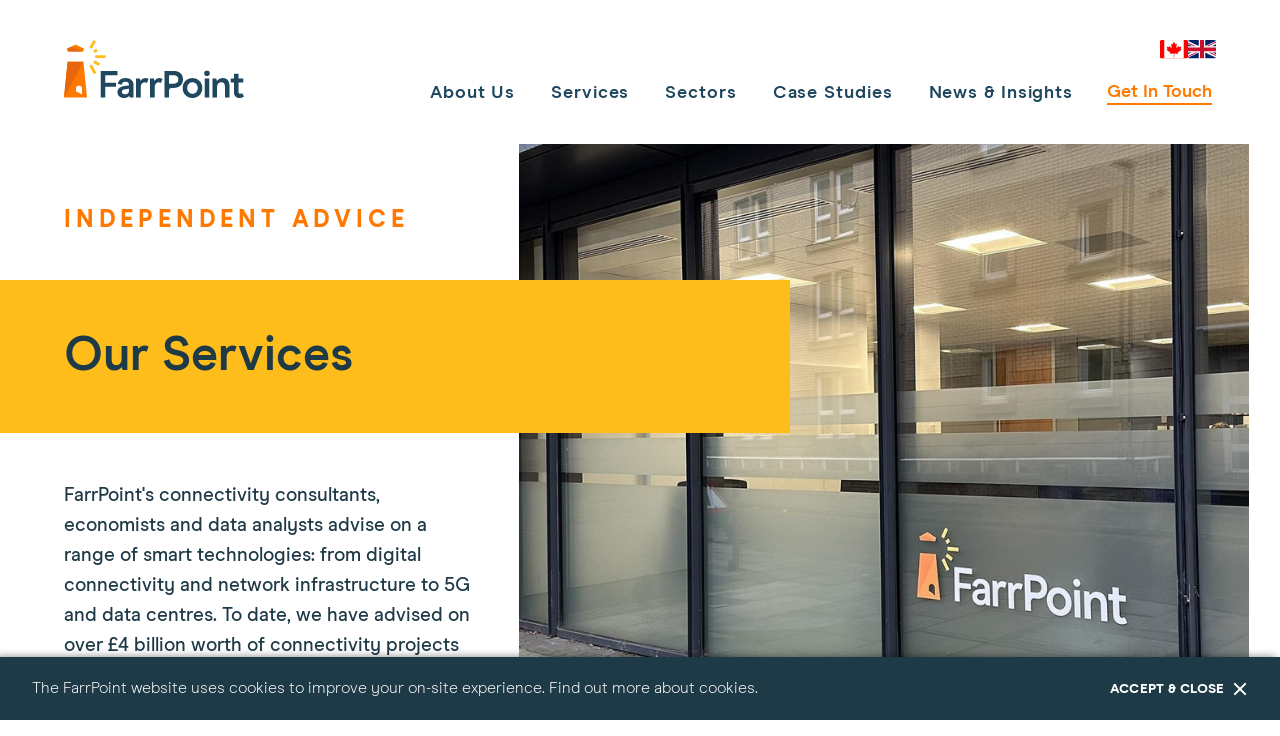

--- FILE ---
content_type: text/html; charset=utf-8
request_url: https://www.farrpoint.com/consulting-services
body_size: 13403
content:
<!DOCTYPE html>
<html lang="en">
  <head>
  <meta charset="utf-8">
  <meta name="viewport" content="width=device-width, initial-scale=1.0">

  <title>Our Consultancy Services - Telecoms Infrastructure, Economics &amp; Beyond - FarrPoint</title>
<meta name="description" content='We provide independent advice on a range of enabling technologies including digital connectivity, network infrastructure, telecoms, and enterprise IT. '>

<!-- Open Graph data for Facebook -->
<meta content='article' property='og:type'>
<meta content='FarrPoint' property='og:site_name'>
<meta content='Our Services | FarrPoint' property='og:title'>
<meta content='At FarrPoint we provide independent advice on a range of enabling technologies, variously described as digital connectivity, network infrastructure, telecoms, and enterprise IT. ' property='og:description'>
<meta content='https://www.farrpoint.com/consulting-services' property='og:url'>
<meta content='https://www.farrpoint.com/uploads/store/mediaupload/815/image/content_800-farrpoint_team.png' property='og:image'>


<!-- Twitter Card data -->
<meta content='summary_large_image' name='twitter:card'>
<meta content='Our Services | FarrPoint' name='twitter:title'>
<meta content='At FarrPoint we provide independent advice on a range of enabling technologies, variously described as digital connectivity, network infrastructure, telecoms, and enterprise IT. ' name='twitter:description'>
<meta content='https://www.farrpoint.com/uploads/store/mediaupload/815/image/content_800-farrpoint_team.png' name='twitter:image'>

  <!-- Google Analytics -->
      <script>
      (function(i,s,o,g,r,a,m){i['GoogleAnalyticsObject']=r;i[r]=i[r]||function(){
      (i[r].q=i[r].q||[]).push(arguments)},i[r].l=1*new Date();a=s.createElement(o),
      m=s.getElementsByTagName(o)[0];a.async=1;a.src=g;m.parentNode.insertBefore(a,m)
      })(window,document,'script','https://www.google-analytics.com/analytics.js','ga');
      ga('create', 'UA-91192137-2', 'auto');
      ga('send', 'pageview');
    </script>

  <!-- End Google Analytics -->

  <!-- Google Tag Manager -->
        <script>(function(w,d,s,l,i){w[l]=w[l]||[];w[l].push({'gtm.start':
      new Date().getTime(),event:'gtm.js'});var f=d.getElementsByTagName(s)[0],
      j=d.createElement(s),dl=l!='dataLayer'?'&l='+l:'';j.async=true;j.src=
      'https://www.googletagmanager.com/gtm.js?id='+i+dl;f.parentNode.insertBefore(j,f);
      })(window,document,'script','dataLayer','GTM-5GX56QR');</script>

  <!-- End Google Tag Manager -->


  <meta name="csrf-param" content="authenticity_token" />
<meta name="csrf-token" content="IQqZomC9uaDDKJbw5wTqpheLuO0ssQmG3ZuKsJGhdVpo6aZqeoSCeVdsoCgrYW2POkJazFOi2H4F+YKSVVy7YQ==" />
  


  <script> (function(d) { var config = { kitId: 'bls4uob', scriptTimeout: 3000, async: true }, h=d.documentElement,t=setTimeout(function(){h.className=h.className.replace(/\bwf-loading\b/g,"")+" wf-inactive";},config.scriptTimeout),tk=d.createElement("script"),f=false,s=d.getElementsByTagName("script")[0],a;h.className+=" wf-loading";tk.src='https://use.typekit.net/'+config.kitId+'.js';tk.async=true;tk.onload=tk.onreadystatechange=function(){a=this.readyState;if(f||a&&a!="complete"&&a!="loaded")return;f=true;clearTimeout(t);try{Typekit.load(config)}catch(e){}};s.parentNode.insertBefore(tk,s) })(document); </script>
  <link rel="dns-prefetch" href="https://p.typekit.net">
  <style>.clearfix:after{display:table;content:"";clear:both}.visually-hidden{position:absolute;padding:0;margin:-1px;width:1px;height:1px;overflow:hidden;clip:rect(0,0,0,0);border:0}.h2,.h3,.header-navigation_dropdown-title{letter-spacing:.05rem}.h4,.hero-title__inner{letter-spacing:.3rem}.h6{letter-spacing:.05rem}.para-small{letter-spacing:.1rem}.hero-content .content-down-arrow__link,.link,.link-inline{text-decoration:none}.ol li,.ul li{margin-left:32px}.quote{font-style:italic}.quote cite{font-family:primary;font-size:1.875rem;line-height:1.4em;font-weight:600;color:grey;letter-spacing:.1rem}.button{display:inline-block;background-color:#ff7800;text-transform:uppercase;text-decoration:none;padding:1rem 1rem .8rem;border-radius:2px;letter-spacing:.15rem;-webkit-transition:all .3s ease-in-out;-o-transition:.3s all ease-in-out;transition:all .3s ease-in-out}.button:hover{background-color:#e5660d}:root{--f--font-family-primary:"ModernEra",sans-serif;--f--font-family-secondary:"ModernEra",sans-serif;--f--font-size:16px;--f--line-height:1.4;--c--background-primary:#fff;--c--background-secondary:#1f475e;--c--highlight:#febd1b;--c--text-primary:font-color(primary);--c--text-secondary:font-color(secondary);--c--text-tertiary:font-color(tertiary);--c--text-highlight:font-color(highlight);--c--border-primary:#888;--shadow-level-0:0 0 0.5rem 0 rgba(0,0,0,0.3);--shadow-level-1:0 0 1rem 0 rgba(0,0,0,0.5);--shadow-level-2:0 0 3rem 0 rgba(0,0,0,0.3);--layout-text-width:880px;--layout-content-width:1200px;--layout-inner-width:1400px;--layout-outer-width:1600px;--space-small:1rem;--space:1rem;--space-large:2rem;--space-xlarge:3rem}@media only screen and (min-width:1200px){:root{--space:2rem}}@media only screen and (min-width:1400px){:root{--space-large:3rem;--space-xlarge:4rem}}@media only screen and (min-width:1600px){:root{--space-xlarge:6rem}}.layout-wrapper{display:-ms-flexbox;display:flex;-ms-flex-flow:column nowrap;flex-flow:column nowrap;-ms-flex-align:center;align-items:center;-ms-flex-pack:start;justify-content:flex-start;width:100vw;height:auto;overflow:hidden}.header,.hero,.hero-content,.layout-body{display:-ms-grid;display:grid;grid-auto-rows:auto;grid-auto-flow:row;width:100%;height:auto;-ms-grid-columns:0 1rem 1rem minmax(-webkit-min-content,75rem) 1rem 1rem 0;-ms-grid-columns:0 1rem 1rem minmax(min-content,75rem) 1rem 1rem 0;grid-template-columns:0 1rem 1rem minmax(-webkit-min-content,75rem) 1rem 1rem 0;grid-template-columns:0 1rem 1rem minmax(min-content,75rem) 1rem 1rem 0}@media only screen and (min-width:1200px){.header,.hero,.hero-content,.layout-body{-ms-grid-columns:minmax(0,1fr) minmax(1rem,6.25rem) minmax(1rem,6.25rem) minmax(71rem,75rem) minmax(1rem,6.25rem) minmax(1rem,6.25rem) minmax(0,1fr);grid-template-columns:minmax(0,1fr) minmax(1rem,6.25rem) minmax(1rem,6.25rem) minmax(71rem,75rem) minmax(1rem,6.25rem) minmax(1rem,6.25rem) minmax(0,1fr)}}@media only screen and (min-width:1400px){.header,.hero,.hero-content,.layout-body{-ms-grid-columns:minmax(0,1fr) minmax(2rem,6.25rem) minmax(2rem,6.25rem) minmax(67rem,75rem) minmax(2rem,6.25rem) minmax(2rem,6.25rem) minmax(0,1fr);grid-template-columns:minmax(0,1fr) minmax(2rem,6.25rem) minmax(2rem,6.25rem) minmax(67rem,75rem) minmax(2rem,6.25rem) minmax(2rem,6.25rem) minmax(0,1fr)}}@media only screen and (min-width:1600px){.header,.hero,.hero-content,.layout-body{-ms-grid-columns:minmax(0,1fr) minmax(3rem,6.25rem) minmax(3rem,6.25rem) minmax(63rem,75rem) minmax(3rem,6.25rem) minmax(3rem,6.25rem) minmax(0,1fr);grid-template-columns:minmax(0,1fr) minmax(3rem,6.25rem) minmax(3rem,6.25rem) minmax(63rem,75rem) minmax(3rem,6.25rem) minmax(3rem,6.25rem) minmax(0,1fr)}}@media (-ms-high-contrast:active),(-ms-high-contrast:none){.header :first-child,.hero-content :first-child,.hero :first-child,.layout-body :first-child{-ms-grid-row:1;grid-row:1}.header :nth-child(2),.hero-content :nth-child(2),.hero :nth-child(2),.layout-body :nth-child(2){-ms-grid-row:2;grid-row:2}.header :nth-child(3),.hero-content :nth-child(3),.hero :nth-child(3),.layout-body :nth-child(3){-ms-grid-row:3;grid-row:3}.header :nth-child(4),.hero-content :nth-child(4),.hero :nth-child(4),.layout-body :nth-child(4){-ms-grid-row:4;grid-row:4}.header :nth-child(5),.hero-content :nth-child(5),.hero :nth-child(5),.layout-body :nth-child(5){-ms-grid-row:5;grid-row:5}.header :nth-child(6),.hero-content :nth-child(6),.hero :nth-child(6),.layout-body :nth-child(6){-ms-grid-row:6;grid-row:6}.header :nth-child(7),.hero-content :nth-child(7),.hero :nth-child(7),.layout-body :nth-child(7){-ms-grid-row:7;grid-row:7}.header :nth-child(8),.hero-content :nth-child(8),.hero :nth-child(8),.layout-body :nth-child(8){-ms-grid-row:8;grid-row:8}.header :nth-child(9),.hero-content :nth-child(9),.hero :nth-child(9),.layout-body :nth-child(9){-ms-grid-row:9;grid-row:9}.header :nth-child(10),.hero-content :nth-child(10),.hero :nth-child(10),.layout-body :nth-child(10){-ms-grid-row:10;grid-row:10}.header :nth-child(11),.hero-content :nth-child(11),.hero :nth-child(11),.layout-body :nth-child(11){-ms-grid-row:11;grid-row:11}.header :nth-child(12),.hero-content :nth-child(12),.hero :nth-child(12),.layout-body :nth-child(12){-ms-grid-row:12;grid-row:12}.header :nth-child(13),.hero-content :nth-child(13),.hero :nth-child(13),.layout-body :nth-child(13){-ms-grid-row:13;grid-row:13}.header :nth-child(14),.hero-content :nth-child(14),.hero :nth-child(14),.layout-body :nth-child(14){-ms-grid-row:14;grid-row:14}.header :nth-child(15),.hero-content :nth-child(15),.hero :nth-child(15),.layout-body :nth-child(15){-ms-grid-row:15;grid-row:15}.header :nth-child(16),.hero-content :nth-child(16),.hero :nth-child(16),.layout-body :nth-child(16){-ms-grid-row:16;grid-row:16}.header :nth-child(17),.hero-content :nth-child(17),.hero :nth-child(17),.layout-body :nth-child(17){-ms-grid-row:17;grid-row:17}.header :nth-child(18),.hero-content :nth-child(18),.hero :nth-child(18),.layout-body :nth-child(18){-ms-grid-row:18;grid-row:18}.header :nth-child(19),.hero-content :nth-child(19),.hero :nth-child(19),.layout-body :nth-child(19){-ms-grid-row:19;grid-row:19}.header :nth-child(20),.hero-content :nth-child(20),.hero :nth-child(20),.layout-body :nth-child(20){-ms-grid-row:20;grid-row:20}.header :nth-child(21),.hero-content :nth-child(21),.hero :nth-child(21),.layout-body :nth-child(21){-ms-grid-row:21;grid-row:21}.header :nth-child(22),.hero-content :nth-child(22),.hero :nth-child(22),.layout-body :nth-child(22){-ms-grid-row:22;grid-row:22}.header :nth-child(23),.hero-content :nth-child(23),.hero :nth-child(23),.layout-body :nth-child(23){-ms-grid-row:23;grid-row:23}.header :nth-child(24),.hero-content :nth-child(24),.hero :nth-child(24),.layout-body :nth-child(24){-ms-grid-row:24;grid-row:24}.header :nth-child(25),.hero-content :nth-child(25),.hero :nth-child(25),.layout-body :nth-child(25){-ms-grid-row:25;grid-row:25}.header :nth-child(26),.hero-content :nth-child(26),.hero :nth-child(26),.layout-body :nth-child(26){-ms-grid-row:26;grid-row:26}.header :nth-child(27),.hero-content :nth-child(27),.hero :nth-child(27),.layout-body :nth-child(27){-ms-grid-row:27;grid-row:27}.header :nth-child(28),.hero-content :nth-child(28),.hero :nth-child(28),.layout-body :nth-child(28){-ms-grid-row:28;grid-row:28}.header :nth-child(29),.hero-content :nth-child(29),.hero :nth-child(29),.layout-body :nth-child(29){-ms-grid-row:29;grid-row:29}.header :nth-child(30),.hero-content :nth-child(30),.hero :nth-child(30),.layout-body :nth-child(30){-ms-grid-row:30;grid-row:30}.header :nth-child(31),.hero-content :nth-child(31),.hero :nth-child(31),.layout-body :nth-child(31){-ms-grid-row:31;grid-row:31}.header :nth-child(32),.hero-content :nth-child(32),.hero :nth-child(32),.layout-body :nth-child(32){-ms-grid-row:32;grid-row:32}.header :nth-child(33),.hero-content :nth-child(33),.hero :nth-child(33),.layout-body :nth-child(33){-ms-grid-row:33;grid-row:33}.header :nth-child(34),.hero-content :nth-child(34),.hero :nth-child(34),.layout-body :nth-child(34){-ms-grid-row:34;grid-row:34}.header :nth-child(35),.hero-content :nth-child(35),.hero :nth-child(35),.layout-body :nth-child(35){-ms-grid-row:35;grid-row:35}.header :nth-child(36),.hero-content :nth-child(36),.hero :nth-child(36),.layout-body :nth-child(36){-ms-grid-row:36;grid-row:36}.header :nth-child(37),.hero-content :nth-child(37),.hero :nth-child(37),.layout-body :nth-child(37){-ms-grid-row:37;grid-row:37}.header :nth-child(38),.hero-content :nth-child(38),.hero :nth-child(38),.layout-body :nth-child(38){-ms-grid-row:38;grid-row:38}.header :nth-child(39),.hero-content :nth-child(39),.hero :nth-child(39),.layout-body :nth-child(39){-ms-grid-row:39;grid-row:39}.header :nth-child(40),.hero-content :nth-child(40),.hero :nth-child(40),.layout-body :nth-child(40){-ms-grid-row:40;grid-row:40}.header :nth-child(41),.hero-content :nth-child(41),.hero :nth-child(41),.layout-body :nth-child(41){-ms-grid-row:41;grid-row:41}.header :nth-child(42),.hero-content :nth-child(42),.hero :nth-child(42),.layout-body :nth-child(42){-ms-grid-row:42;grid-row:42}.header :nth-child(43),.hero-content :nth-child(43),.hero :nth-child(43),.layout-body :nth-child(43){-ms-grid-row:43;grid-row:43}.header :nth-child(44),.hero-content :nth-child(44),.hero :nth-child(44),.layout-body :nth-child(44){-ms-grid-row:44;grid-row:44}.header :nth-child(45),.hero-content :nth-child(45),.hero :nth-child(45),.layout-body :nth-child(45){-ms-grid-row:45;grid-row:45}.header :nth-child(46),.hero-content :nth-child(46),.hero :nth-child(46),.layout-body :nth-child(46){-ms-grid-row:46;grid-row:46}.header :nth-child(47),.hero-content :nth-child(47),.hero :nth-child(47),.layout-body :nth-child(47){-ms-grid-row:47;grid-row:47}.header :nth-child(48),.hero-content :nth-child(48),.hero :nth-child(48),.layout-body :nth-child(48){-ms-grid-row:48;grid-row:48}.header :nth-child(49),.hero-content :nth-child(49),.hero :nth-child(49),.layout-body :nth-child(49){-ms-grid-row:49;grid-row:49}.header :nth-child(50),.hero-content :nth-child(50),.hero :nth-child(50),.layout-body :nth-child(50){-ms-grid-row:50;grid-row:50}.header :nth-child(51),.hero-content :nth-child(51),.hero :nth-child(51),.layout-body :nth-child(51){-ms-grid-row:51;grid-row:51}.header :nth-child(52),.hero-content :nth-child(52),.hero :nth-child(52),.layout-body :nth-child(52){-ms-grid-row:52;grid-row:52}.header :nth-child(53),.hero-content :nth-child(53),.hero :nth-child(53),.layout-body :nth-child(53){-ms-grid-row:53;grid-row:53}.header :nth-child(54),.hero-content :nth-child(54),.hero :nth-child(54),.layout-body :nth-child(54){-ms-grid-row:54;grid-row:54}.header :nth-child(55),.hero-content :nth-child(55),.hero :nth-child(55),.layout-body :nth-child(55){-ms-grid-row:55;grid-row:55}.header :nth-child(56),.hero-content :nth-child(56),.hero :nth-child(56),.layout-body :nth-child(56){-ms-grid-row:56;grid-row:56}.header :nth-child(57),.hero-content :nth-child(57),.hero :nth-child(57),.layout-body :nth-child(57){-ms-grid-row:57;grid-row:57}.header :nth-child(58),.hero-content :nth-child(58),.hero :nth-child(58),.layout-body :nth-child(58){-ms-grid-row:58;grid-row:58}.header :nth-child(59),.hero-content :nth-child(59),.hero :nth-child(59),.layout-body :nth-child(59){-ms-grid-row:59;grid-row:59}.header :nth-child(60),.hero-content :nth-child(60),.hero :nth-child(60),.layout-body :nth-child(60){-ms-grid-row:60;grid-row:60}.header :nth-child(61),.hero-content :nth-child(61),.hero :nth-child(61),.layout-body :nth-child(61){-ms-grid-row:61;grid-row:61}.header :nth-child(62),.hero-content :nth-child(62),.hero :nth-child(62),.layout-body :nth-child(62){-ms-grid-row:62;grid-row:62}.header :nth-child(63),.hero-content :nth-child(63),.hero :nth-child(63),.layout-body :nth-child(63){-ms-grid-row:63;grid-row:63}.header :nth-child(64),.hero-content :nth-child(64),.hero :nth-child(64),.layout-body :nth-child(64){-ms-grid-row:64;grid-row:64}.header :nth-child(65),.hero-content :nth-child(65),.hero :nth-child(65),.layout-body :nth-child(65){-ms-grid-row:65;grid-row:65}.header :nth-child(66),.hero-content :nth-child(66),.hero :nth-child(66),.layout-body :nth-child(66){-ms-grid-row:66;grid-row:66}.header :nth-child(67),.hero-content :nth-child(67),.hero :nth-child(67),.layout-body :nth-child(67){-ms-grid-row:67;grid-row:67}.header :nth-child(68),.hero-content :nth-child(68),.hero :nth-child(68),.layout-body :nth-child(68){-ms-grid-row:68;grid-row:68}.header :nth-child(69),.hero-content :nth-child(69),.hero :nth-child(69),.layout-body :nth-child(69){-ms-grid-row:69;grid-row:69}.header :nth-child(70),.hero-content :nth-child(70),.hero :nth-child(70),.layout-body :nth-child(70){-ms-grid-row:70;grid-row:70}.header :nth-child(71),.hero-content :nth-child(71),.hero :nth-child(71),.layout-body :nth-child(71){-ms-grid-row:71;grid-row:71}.header :nth-child(72),.hero-content :nth-child(72),.hero :nth-child(72),.layout-body :nth-child(72){-ms-grid-row:72;grid-row:72}.header :nth-child(73),.hero-content :nth-child(73),.hero :nth-child(73),.layout-body :nth-child(73){-ms-grid-row:73;grid-row:73}.header :nth-child(74),.hero-content :nth-child(74),.hero :nth-child(74),.layout-body :nth-child(74){-ms-grid-row:74;grid-row:74}.header :nth-child(75),.hero-content :nth-child(75),.hero :nth-child(75),.layout-body :nth-child(75){-ms-grid-row:75;grid-row:75}.header :nth-child(76),.hero-content :nth-child(76),.hero :nth-child(76),.layout-body :nth-child(76){-ms-grid-row:76;grid-row:76}.header :nth-child(77),.hero-content :nth-child(77),.hero :nth-child(77),.layout-body :nth-child(77){-ms-grid-row:77;grid-row:77}.header :nth-child(78),.hero-content :nth-child(78),.hero :nth-child(78),.layout-body :nth-child(78){-ms-grid-row:78;grid-row:78}.header :nth-child(79),.hero-content :nth-child(79),.hero :nth-child(79),.layout-body :nth-child(79){-ms-grid-row:79;grid-row:79}.header :nth-child(80),.hero-content :nth-child(80),.hero :nth-child(80),.layout-body :nth-child(80){-ms-grid-row:80;grid-row:80}.header :nth-child(81),.hero-content :nth-child(81),.hero :nth-child(81),.layout-body :nth-child(81){-ms-grid-row:81;grid-row:81}.header :nth-child(82),.hero-content :nth-child(82),.hero :nth-child(82),.layout-body :nth-child(82){-ms-grid-row:82;grid-row:82}.header :nth-child(83),.hero-content :nth-child(83),.hero :nth-child(83),.layout-body :nth-child(83){-ms-grid-row:83;grid-row:83}.header :nth-child(84),.hero-content :nth-child(84),.hero :nth-child(84),.layout-body :nth-child(84){-ms-grid-row:84;grid-row:84}.header :nth-child(85),.hero-content :nth-child(85),.hero :nth-child(85),.layout-body :nth-child(85){-ms-grid-row:85;grid-row:85}.header :nth-child(86),.hero-content :nth-child(86),.hero :nth-child(86),.layout-body :nth-child(86){-ms-grid-row:86;grid-row:86}.header :nth-child(87),.hero-content :nth-child(87),.hero :nth-child(87),.layout-body :nth-child(87){-ms-grid-row:87;grid-row:87}.header :nth-child(88),.hero-content :nth-child(88),.hero :nth-child(88),.layout-body :nth-child(88){-ms-grid-row:88;grid-row:88}.header :nth-child(89),.hero-content :nth-child(89),.hero :nth-child(89),.layout-body :nth-child(89){-ms-grid-row:89;grid-row:89}.header :nth-child(90),.hero-content :nth-child(90),.hero :nth-child(90),.layout-body :nth-child(90){-ms-grid-row:90;grid-row:90}.header :nth-child(91),.hero-content :nth-child(91),.hero :nth-child(91),.layout-body :nth-child(91){-ms-grid-row:91;grid-row:91}.header :nth-child(92),.hero-content :nth-child(92),.hero :nth-child(92),.layout-body :nth-child(92){-ms-grid-row:92;grid-row:92}.header :nth-child(93),.hero-content :nth-child(93),.hero :nth-child(93),.layout-body :nth-child(93){-ms-grid-row:93;grid-row:93}.header :nth-child(94),.hero-content :nth-child(94),.hero :nth-child(94),.layout-body :nth-child(94){-ms-grid-row:94;grid-row:94}.header :nth-child(95),.hero-content :nth-child(95),.hero :nth-child(95),.layout-body :nth-child(95){-ms-grid-row:95;grid-row:95}.header :nth-child(96),.hero-content :nth-child(96),.hero :nth-child(96),.layout-body :nth-child(96){-ms-grid-row:96;grid-row:96}.header :nth-child(97),.hero-content :nth-child(97),.hero :nth-child(97),.layout-body :nth-child(97){-ms-grid-row:97;grid-row:97}.header :nth-child(98),.hero-content :nth-child(98),.hero :nth-child(98),.layout-body :nth-child(98){-ms-grid-row:98;grid-row:98}.header :nth-child(99),.hero-content :nth-child(99),.hero :nth-child(99),.layout-body :nth-child(99){-ms-grid-row:99;grid-row:99}}.h1,.hero-header__inner{font-size:28.83252px;line-height:1.125;margin-bottom:.5em;font-family:ModernEra,sans-serif;font-size:2.5rem;line-height:1.2em;font-weight:600;color:#1e3a46}@media screen and (min-width:75rem){.h1,.hero-header__inner{font-size:3rem}}.h2{font-size:25.62891px;line-height:1.125;margin-bottom:.5em;font-family:ModernEra,sans-serif;font-size:2rem;line-height:1.2em;font-weight:100;color:#1e3a46}@media screen and (min-width:75rem){.h2{font-size:2.5rem}}.h3,.header-navigation_dropdown-title{font-size:22.78125px;line-height:1.125;font-size:1.8rem;line-height:1.1em;font-weight:600}.h3,.h4,.header-navigation_dropdown-title,.hero-title__inner{margin-bottom:.5em;font-family:ModernEra,sans-serif;color:#ff7800}.h4,.hero-title__inner{font-size:20.25px;line-height:1.125;font-size:1.5rem;line-height:1.2em;font-weight:700;text-transform:uppercase}.h5,.header-link{font-size:18px;font-size:1.125rem;font-weight:600;color:#1e3a46}.h5,.h6,.header-link{line-height:1.125;margin-bottom:.5em;font-family:ModernEra,sans-serif;line-height:1.2em}.h6{font-size:16px;font-size:.875rem;font-weight:700;color:#788990;text-transform:uppercase}.hero-intro,.intro{font-size:18px;margin-bottom:1em;font-size:1.2rem;font-weight:600}.header-navigation_dropdown-item .header-link,.hero-intro,.intro,.para{line-height:1.4;font-family:ModernEra,sans-serif;line-height:1.6em;color:#1e3a46}.header-navigation_dropdown-item .header-link,.para{font-size:16px;margin-bottom:1.5em;font-size:1.1rem;font-weight:100}.para-small{font-size:14.22222px;line-height:1.5;margin-bottom:2em;font-family:ModernEra,sans-serif}.hero-content .content-down-arrow__link,.link,.link-inline{font-family:inherit;font-size:inherit;line-height:inherit;font-family:ModernEra,sans-serif;font-weight:600;color:#ff7800}.link-inline{font-size:inherit;line-height:inherit;font-weight:inherit;color:inherit;text-decoration:none}.ul,.ul li{font-size:16px;line-height:1.4;margin-bottom:1.5em;font-family:ModernEra,sans-serif}.ul li{font-size:1.1rem;line-height:1.5em;font-weight:300;color:#1e3a46}.ol,.ol li{font-size:16px;line-height:1.4;margin-bottom:1.5em;font-family:ModernEra,sans-serif}.ol li{font-size:1.1rem;line-height:1.5em;font-weight:300;color:#1e3a46}.quote{font-size:22.78125px;line-height:1.125;margin-bottom:.5em;font-size:1.375rem;line-height:1.6em;font-weight:500;color:#1e3a46}.button,.quote{font-family:ModernEra,sans-serif}.button{font-size:16px;line-height:1.4;margin-bottom:1.5em;font-size:1rem;line-height:1.185em;font-weight:600;color:#fff}@media screen and (min-width:75rem){.button{font-size:1.2rem}}*,:after,:before{-webkit-box-sizing:border-box;box-sizing:border-box}body{position:relative;padding-top:5.5rem;background-color:#fff;background-color:var(--c--background-primary);overflow:hidden;overflow-y:auto}@media only screen and (min-width:1200px){body{padding-top:9rem}}html{scroll-behavior:smooth}.no-scroll{position:fixed;overflow:hidden}@font-face{font-family:ModernEra;src:url(/packs/media/application/stylesheets/fonts/ModernEra-Black-0d7a79ebea67793402df732644b3519a.woff) format("woff"),url(/packs/media/application/stylesheets/fonts/ModernEra-Black-9c22b6db405a9d97cbd7837906736ae9.woff2) format("woff2");font-style:normal;font-weight:900;text-rendering:optimizeLegibility}@font-face{font-family:ModernEra;src:url(/packs/media/application/stylesheets/fonts/ModernEra-ExtraBold-f45c52d47e8118be1eab9717dc1bb178.woff) format("woff"),url(/packs/media/application/stylesheets/fonts/ModernEra-ExtraBold-808b792c29a5ae740e1b2022f03aa7a4.woff2) format("woff2");font-style:normal;font-weight:700;text-rendering:optimizeLegibility}@font-face{font-family:ModernEra;src:url(/packs/media/application/stylesheets/fonts/ModernEra-Bold-e6a7a1149ee459107ab89830379667bc.woff) format("woff"),url(/packs/media/application/stylesheets/fonts/ModernEra-Bold-7f3f1e886c0ce42b308cdcac39ad7710.woff2) format("woff2");font-style:normal;font-weight:600;text-rendering:optimizeLegibility}@font-face{font-family:ModernEra;src:url(/packs/media/application/stylesheets/fonts/ModernEra-c914c198616aec227b80c181da810b35.woff) format("woff"),url(/packs/media/application/stylesheets/fonts/ModernEra-5af04b53b453cbb23627b0262d2e2f50.woff2) format("woff2");font-style:normal;font-weight:500;text-rendering:optimizeLegibility}@font-face{font-family:ModernEra;src:url(/packs/media/application/stylesheets/fonts/ModernEra-Medium-bc312420287778ccedafa16f2f5db34b.woff) format("woff"),url(/packs/media/application/stylesheets/fonts/ModernEra-Medium-6eefe03354797c13724166ff82c8072b.woff2) format("woff2");font-style:normal;font-weight:300;text-rendering:optimizeLegibility}@font-face{font-family:ModernEra;src:url(/packs/media/application/stylesheets/fonts/ModernEra-Light-ee4e70a6736590a38a326066c912f070.woff) format("woff"),url(/packs/media/application/stylesheets/fonts/ModernEra-Light-f063ca719f19e3b6489c7959421c60e1.woff2) format("woff2");font-style:normal;font-weight:200;text-rendering:optimizeLegibility}@font-face{font-family:ModernEra;src:url(/packs/media/application/stylesheets/fonts/ModernEra-BlackItalic-774ad2eed51addb707f92052e1c22875.woff) format("woff"),url(/packs/media/application/stylesheets/fonts/ModernEra-BlackItalic-045779da1eb6e2db2adacf768345b97d.woff2) format("woff2");font-style:italic;font-weight:900;text-rendering:optimizeLegibility}@font-face{font-family:ModernEra;src:url(/packs/media/application/stylesheets/fonts/ModernEra-ExtraBoldItalic-841579316a15cfe8f145654d693a69e2.woff) format("woff"),url(/packs/media/application/stylesheets/fonts/ModernEra-ExtraBoldItalic-574351fa391f5bb0cc7f880a5fe1951c.woff2) format("woff2");font-style:italic;font-weight:700;text-rendering:optimizeLegibility}@font-face{font-family:ModernEra;src:url(/packs/media/application/stylesheets/fonts/ModernEra-BoldItalic-c12acdc933b64a5a0d6eef7232a00819.woff) format("woff"),url(/packs/media/application/stylesheets/fonts/ModernEra-BoldItalic-2634a574fc5ecb0b73467b05091f7bb4.woff2) format("woff2");font-style:italic;font-weight:600;text-rendering:optimizeLegibility}@font-face{font-family:ModernEra;src:url(/packs/media/application/stylesheets/fonts/ModernEraItalic-daaa0f82ee13632ae169edb91e5f584c.woff) format("woff"),url(/packs/media/application/stylesheets/fonts/ModernEraItalic-02ec1f86bca32e9c277b0074a55d6773.woff2) format("woff2");font-style:italic;font-weight:500;text-rendering:optimizeLegibility}@font-face{font-family:ModernEra;src:url(/packs/media/application/stylesheets/fonts/ModernEra-MediumItalic-66efc1efa512d0ddfb9fc70838667ef6.woff) format("woff"),url(/packs/media/application/stylesheets/fonts/ModernEra-MediumItalic-1379e00a396fdbe4578e7eee75f29595.woff2) format("woff2");font-style:italic;font-weight:300;text-rendering:optimizeLegibility}@font-face{font-family:ModernEra;src:url(/packs/media/application/stylesheets/fonts/ModernEra-LightItalic-930745af427cb99289566962df6b607e.woff) format("woff"),url(/packs/media/application/stylesheets/fonts/ModernEra-LightItalic-2d97c8426b8b8968426ec5b6a127d7e0.woff2) format("woff2");font-style:italic;font-weight:200;text-rendering:optimizeLegibility}body{font-family:ModernEra,sans-serif;font-family:var(--f--font-family-primary);font-size:16px;font-size:var(--f--font-size);line-height:1.4;line-height:var(--f--line-height);color:font-color(primary);color:var(--c--text-primary)}.h1,.h2,.h3,.h4,.h5,.h6,.intro,.ol,.para,.para-small,.quote,.ul{display:block;width:100%}.h1:last-child,.h2:last-child,.h3:last-child,.h4:last-child,.h5:last-child,.h6:last-child,.intro:last-child,.ol:last-child,.para-small:last-child,.para:last-child,.quote:last-child,.ul:last-child{margin-bottom:0}.ol,.p,.p-small,.ul{max-width:55rem}.blockquote:last-child,.h1:last-child,.h2:last-child,.h3:last-child,.h4:last-child,.h5:last-child,.h6:last-child,.ol:last-child,.ol li:last-child,.para:last-child,.quote:last-child,.ul:last-child,.ul li:last-child{margin-bottom:0}body{display:-ms-flexbox;display:flex;-ms-flex-flow:column nowrap;flex-flow:column nowrap;-ms-flex-align:center;align-items:center;-ms-flex-pack:start;justify-content:flex-start;width:100vw;height:auto;min-height:100vh}.layout-item{width:100%;-ms-grid-column:4;-ms-grid-column-span:1;grid-column:4/5}.layout-item--to-left{width:100%;-ms-grid-column:3;-ms-grid-column-span:2;grid-column:3/5}.layout-item--to-right{width:100%;-ms-grid-column:4;-ms-grid-column-span:2;grid-column:4/6}.layout-item-wide{width:100%;-ms-grid-column:3;-ms-grid-column-span:3;grid-column:3/6}.layout-item-wide--to-left{width:100%;-ms-grid-column:2;-ms-grid-column-span:4;grid-column:2/6}.layout-item-wide--to-right{width:100%;-ms-grid-column:3;-ms-grid-column-span:4;grid-column:3/7}.layout-item-full-width{width:100%;-ms-grid-column:2;-ms-grid-column-span:5;grid-column:2/7}.layout-item-full-width--to-left{width:100%;-ms-grid-column:1;-ms-grid-column-span:6;grid-column:1/7}.layout-item-full-width--to-right{width:100%;-ms-grid-column:2;-ms-grid-column-span:6;grid-column:2/8}.layout-item-full-screen{width:100%;-ms-grid-column:1;-ms-grid-column-span:7;grid-column:1/8}.margin{margin:1rem;margin:var(--space)}@media only screen and (min-width:1200px){.margin{margin:2rem;margin:var(--space)}}.margin-top{margin-top:1rem;margin-top:var(--space)}@media only screen and (min-width:1200px){.margin-top{margin-top:2rem;margin-top:var(--space)}}.margin-right{margin-right:1rem;margin-right:var(--space)}@media only screen and (min-width:1200px){.margin-right{margin-right:2rem;margin-right:var(--space)}}.margin-bottom{margin-bottom:1rem;margin-bottom:var(--space)}@media only screen and (min-width:1200px){.margin-bottom{margin-bottom:2rem;margin-bottom:var(--space)}}.margin-left{margin-left:1rem;margin-left:var(--space)}@media only screen and (min-width:1200px){.margin-left{margin-left:2rem;margin-left:var(--space)}}.margin-vertical{margin-top:1rem;margin-top:var(--space);margin-bottom:1rem;margin-bottom:var(--space)}@media only screen and (min-width:1200px){.margin-vertical{margin-bottom:2rem;margin-bottom:var(--space);margin-top:2rem;margin-top:var(--space)}}.margin-horizontal{margin-left:1rem;margin-left:var(--space);margin-right:1rem;margin-right:var(--space)}@media only screen and (min-width:1200px){.margin-horizontal{margin-right:2rem;margin-right:var(--space);margin-left:2rem;margin-left:var(--space)}}.margin--small{margin:1rem;margin:var(--space-small)}.margin-top--small{margin-top:1rem;margin-top:var(--space-small)}.margin-right--small{margin-right:1rem;margin-right:var(--space-small)}.margin-bottom--small{margin-bottom:1rem;margin-bottom:var(--space-small)}.margin-left--small{margin-left:1rem;margin-left:var(--space-small)}.margin-vertical--small{margin-top:1rem;margin-top:var(--space-small);margin-bottom:1rem;margin-bottom:var(--space-small)}.margin-horizontal--small{margin-left:1rem;margin-left:var(--space-small);margin-right:1rem;margin-right:var(--space-small)}.margin--large{margin:2rem;margin:var(--space-large)}@media only screen and (min-width:1400px){.margin--large{margin:3rem;margin:var(--space-large)}}.margin-top--large{margin-top:2rem;margin-top:var(--space-large)}@media only screen and (min-width:1400px){.margin-top--large{margin-top:3rem;margin-top:var(--space-large)}}.margin-right--large{margin-right:2rem;margin-right:var(--space-large)}@media only screen and (min-width:1400px){.margin-right--large{margin-right:3rem;margin-right:var(--space-large)}}.margin-bottom--large{margin-bottom:2rem;margin-bottom:var(--space-large)}@media only screen and (min-width:1400px){.margin-bottom--large{margin-bottom:3rem;margin-bottom:var(--space-large)}}.margin-left--large{margin-left:2rem;margin-left:var(--space-large)}@media only screen and (min-width:1400px){.margin-left--large{margin-left:3rem;margin-left:var(--space-large)}}.margin-vertical--large{margin-top:2rem;margin-top:var(--space-large);margin-bottom:2rem;margin-bottom:var(--space-large)}@media only screen and (min-width:1400px){.margin-vertical--large{margin-bottom:3rem;margin-bottom:var(--space-large);margin-top:3rem;margin-top:var(--space-large)}}.margin-horizontal--large{margin-left:2rem;margin-left:var(--space-large);margin-right:2rem;margin-right:var(--space-large)}@media only screen and (min-width:1400px){.margin-horizontal--large{margin-right:3rem;margin-right:var(--space-large);margin-left:3rem;margin-left:var(--space-large)}}.margin--xlarge{margin:3rem;margin:var(--space-xlarge)}@media only screen and (min-width:1600px){.margin--xlarge{margin:6rem;margin:var(--space-xlarge)}}@media only screen and (min-width:1400px){.margin--xlarge{margin:4rem;margin:var(--space-xlarge)}}.margin-top--xlarge{margin-top:3rem;margin-top:var(--space-xlarge)}@media only screen and (min-width:1600px){.margin-top--xlarge{margin-top:6rem;margin-top:var(--space-xlarge)}}@media only screen and (min-width:1400px){.margin-top--xlarge{margin-top:4rem;margin-top:var(--space-xlarge)}}.margin-right--xlarge{margin-right:3rem;margin-right:var(--space-xlarge)}@media only screen and (min-width:1600px){.margin-right--xlarge{margin-right:6rem;margin-right:var(--space-xlarge)}}@media only screen and (min-width:1400px){.margin-right--xlarge{margin-right:4rem;margin-right:var(--space-xlarge)}}.margin-bottom--xlarge{margin-bottom:3rem;margin-bottom:var(--space-xlarge)}@media only screen and (min-width:1600px){.margin-bottom--xlarge{margin-bottom:6rem;margin-bottom:var(--space-xlarge)}}@media only screen and (min-width:1400px){.margin-bottom--xlarge{margin-bottom:4rem;margin-bottom:var(--space-xlarge)}}.margin-left--xlarge{margin-left:3rem;margin-left:var(--space-xlarge)}@media only screen and (min-width:1600px){.margin-left--xlarge{margin-left:6rem;margin-left:var(--space-xlarge)}}@media only screen and (min-width:1400px){.margin-left--xlarge{margin-left:4rem;margin-left:var(--space-xlarge)}}.margin-vertical--xlarge{margin-top:3rem;margin-top:var(--space-xlarge);margin-bottom:3rem;margin-bottom:var(--space-xlarge)}@media only screen and (min-width:1600px){.margin-vertical--xlarge{margin-bottom:6rem;margin-bottom:var(--space-xlarge)}}@media only screen and (min-width:1400px){.margin-vertical--xlarge{margin-bottom:4rem;margin-bottom:var(--space-xlarge)}}@media only screen and (min-width:1600px){.margin-vertical--xlarge{margin-top:6rem;margin-top:var(--space-xlarge)}}@media only screen and (min-width:1400px){.margin-vertical--xlarge{margin-top:4rem;margin-top:var(--space-xlarge)}}.margin-horizontal--xlarge{margin-left:3rem;margin-left:var(--space-xlarge);margin-right:3rem;margin-right:var(--space-xlarge)}@media only screen and (min-width:1600px){.margin-horizontal--xlarge{margin-right:6rem;margin-right:var(--space-xlarge)}}@media only screen and (min-width:1400px){.margin-horizontal--xlarge{margin-right:4rem;margin-right:var(--space-xlarge)}}@media only screen and (min-width:1600px){.margin-horizontal--xlarge{margin-left:6rem;margin-left:var(--space-xlarge)}}@media only screen and (min-width:1400px){.margin-horizontal--xlarge{margin-left:4rem;margin-left:var(--space-xlarge)}}.padding{padding:1rem;padding:var(--space)}@media only screen and (min-width:1200px){.padding{padding:2rem;padding:var(--space)}}.padding-top{padding-top:1rem;padding-top:var(--space)}@media only screen and (min-width:1200px){.padding-top{padding-top:2rem;padding-top:var(--space)}}.padding-right{padding-right:1rem;padding-right:var(--space)}@media only screen and (min-width:1200px){.padding-right{padding-right:2rem;padding-right:var(--space)}}.padding-bottom{padding-bottom:1rem;padding-bottom:var(--space)}@media only screen and (min-width:1200px){.padding-bottom{padding-bottom:2rem;padding-bottom:var(--space)}}.padding-left{padding-left:1rem;padding-left:var(--space)}@media only screen and (min-width:1200px){.padding-left{padding-left:2rem;padding-left:var(--space)}}.padding-vertical{padding-top:1rem;padding-top:var(--space);padding-bottom:1rem;padding-bottom:var(--space)}@media only screen and (min-width:1200px){.padding-vertical{padding-bottom:2rem;padding-bottom:var(--space);padding-top:2rem;padding-top:var(--space)}}.padding-horizontal{padding-left:1rem;padding-left:var(--space);padding-right:1rem;padding-right:var(--space)}@media only screen and (min-width:1200px){.padding-horizontal{padding-right:2rem;padding-right:var(--space);padding-left:2rem;padding-left:var(--space)}}.padding--small{padding:1rem;padding:var(--space-small)}.padding-top--small{padding-top:1rem;padding-top:var(--space-small)}.padding-right--small{padding-right:1rem;padding-right:var(--space-small)}.padding-bottom--small{padding-bottom:1rem;padding-bottom:var(--space-small)}.padding-left--small{padding-left:1rem;padding-left:var(--space-small)}.padding-vertical--small{padding-top:1rem;padding-top:var(--space-small);padding-bottom:1rem;padding-bottom:var(--space-small)}.padding-horizontal--small{padding-left:1rem;padding-left:var(--space-small);padding-right:1rem;padding-right:var(--space-small)}.padding--large{padding:2rem;padding:var(--space-large)}@media only screen and (min-width:1400px){.padding--large{padding:3rem;padding:var(--space-large)}}.padding-top--large{padding-top:2rem;padding-top:var(--space-large)}@media only screen and (min-width:1400px){.padding-top--large{padding-top:3rem;padding-top:var(--space-large)}}.padding-right--large{padding-right:2rem;padding-right:var(--space-large)}@media only screen and (min-width:1400px){.padding-right--large{padding-right:3rem;padding-right:var(--space-large)}}.padding-bottom--large{padding-bottom:2rem;padding-bottom:var(--space-large)}@media only screen and (min-width:1400px){.padding-bottom--large{padding-bottom:3rem;padding-bottom:var(--space-large)}}.padding-left--large{padding-left:2rem;padding-left:var(--space-large)}@media only screen and (min-width:1400px){.padding-left--large{padding-left:3rem;padding-left:var(--space-large)}}.padding-vertical--large{padding-top:2rem;padding-top:var(--space-large);padding-bottom:2rem;padding-bottom:var(--space-large)}@media only screen and (min-width:1400px){.padding-vertical--large{padding-bottom:3rem;padding-bottom:var(--space-large);padding-top:3rem;padding-top:var(--space-large)}}.padding-horizontal--large{padding-left:2rem;padding-left:var(--space-large);padding-right:2rem;padding-right:var(--space-large)}@media only screen and (min-width:1400px){.padding-horizontal--large{padding-right:3rem;padding-right:var(--space-large);padding-left:3rem;padding-left:var(--space-large)}}.padding--xlarge{padding:3rem;padding:var(--space-xlarge)}@media only screen and (min-width:1600px){.padding--xlarge{padding:6rem;padding:var(--space-xlarge)}}@media only screen and (min-width:1400px){.padding--xlarge{padding:4rem;padding:var(--space-xlarge)}}.padding-top--xlarge{padding-top:3rem;padding-top:var(--space-xlarge)}@media only screen and (min-width:1600px){.padding-top--xlarge{padding-top:6rem;padding-top:var(--space-xlarge)}}@media only screen and (min-width:1400px){.padding-top--xlarge{padding-top:4rem;padding-top:var(--space-xlarge)}}.padding-right--xlarge{padding-right:3rem;padding-right:var(--space-xlarge)}@media only screen and (min-width:1600px){.padding-right--xlarge{padding-right:6rem;padding-right:var(--space-xlarge)}}@media only screen and (min-width:1400px){.padding-right--xlarge{padding-right:4rem;padding-right:var(--space-xlarge)}}.padding-bottom--xlarge{padding-bottom:3rem;padding-bottom:var(--space-xlarge)}@media only screen and (min-width:1600px){.padding-bottom--xlarge{padding-bottom:6rem;padding-bottom:var(--space-xlarge)}}@media only screen and (min-width:1400px){.padding-bottom--xlarge{padding-bottom:4rem;padding-bottom:var(--space-xlarge)}}.padding-left--xlarge{padding-left:3rem;padding-left:var(--space-xlarge)}@media only screen and (min-width:1600px){.padding-left--xlarge{padding-left:6rem;padding-left:var(--space-xlarge)}}@media only screen and (min-width:1400px){.padding-left--xlarge{padding-left:4rem;padding-left:var(--space-xlarge)}}.padding-vertical--xlarge{padding-top:3rem;padding-top:var(--space-xlarge);padding-bottom:3rem;padding-bottom:var(--space-xlarge)}@media only screen and (min-width:1600px){.padding-vertical--xlarge{padding-bottom:6rem;padding-bottom:var(--space-xlarge)}}@media only screen and (min-width:1400px){.padding-vertical--xlarge{padding-bottom:4rem;padding-bottom:var(--space-xlarge)}}@media only screen and (min-width:1600px){.padding-vertical--xlarge{padding-top:6rem;padding-top:var(--space-xlarge)}}@media only screen and (min-width:1400px){.padding-vertical--xlarge{padding-top:4rem;padding-top:var(--space-xlarge)}}.padding-horizontal--xlarge{padding-left:3rem;padding-left:var(--space-xlarge);padding-right:3rem;padding-right:var(--space-xlarge)}@media only screen and (min-width:1600px){.padding-horizontal--xlarge{padding-right:6rem;padding-right:var(--space-xlarge)}}@media only screen and (min-width:1400px){.padding-horizontal--xlarge{padding-right:4rem;padding-right:var(--space-xlarge)}}@media only screen and (min-width:1600px){.padding-horizontal--xlarge{padding-left:6rem;padding-left:var(--space-xlarge)}}@media only screen and (min-width:1400px){.padding-horizontal--xlarge{padding-left:4rem;padding-left:var(--space-xlarge)}}.header{position:absolute;top:0;right:0;left:0;z-index:100;-webkit-transition:background .3s ease-in-out;-o-transition:background .3s ease-in-out;transition:background .3s ease-in-out;padding:.5rem 0}@media only screen and (min-width:1200px){.header{top:2em}}.header-inner{width:100%;-ms-grid-column:4;-ms-grid-column-span:1;grid-column:4/5;grid-column:3/6;display:-ms-flexbox;display:flex;-ms-flex-wrap:wrap;flex-wrap:wrap;-ms-flex-pack:justify;justify-content:space-between;-ms-flex-align:baseline;align-items:baseline}@media only screen and (min-width:36rem){.header-inner{-ms-grid-column:4;-ms-grid-column-span:1;grid-column:4/5}}@media only screen and (min-width:1200px){.header-inner{position:relative}}.header-navigation-wrapper{display:-ms-flexbox;display:flex;-ms-flex-align:center;align-items:center;grid-gap:.5rem;gap:.5rem;position:relative;top:-.5rem}@media only screen and (min-width:1200px){.header-navigation-wrapper{top:0;position:static}}@media only screen and (min-width:1400px){.header-navigation_inner{display:-ms-flexbox;display:flex}}@-webkit-keyframes nav{0%{display:none;z-index:-1;-webkit-transform:translateX(-100%);transform:translateX(-100%)}1%{display:block;z-index:101;-webkit-transform:translateX(-100%);transform:translateX(-100%)}to{display:block;z-index:101;-webkit-transform:translateX(0);transform:translateX(0)}}@keyframes nav{0%{display:none;z-index:-1;-webkit-transform:translateX(-100%);transform:translateX(-100%)}1%{display:block;z-index:101;-webkit-transform:translateX(-100%);transform:translateX(-100%)}to{display:block;z-index:101;-webkit-transform:translateX(0);transform:translateX(0)}}@-webkit-keyframes dropdown{0%{display:none;-webkit-transform:translateY(-300%);transform:translateY(-300%);opacity:0}1%{display:block;-webkit-transform:translateY(-1rem);transform:translateY(-1rem);opacity:0}to{display:block;-webkit-transform:translate(0);transform:translate(0);opacity:1}}@keyframes dropdown{0%{display:none;-webkit-transform:translateY(-300%);transform:translateY(-300%);opacity:0}1%{display:block;-webkit-transform:translateY(-1rem);transform:translateY(-1rem);opacity:0}to{display:block;-webkit-transform:translate(0);transform:translate(0);opacity:1}}.header-navigation.open~.header-navigation_inner,.header-navigation_input:checked~.header-navigation_inner{display:-ms-flexbox;display:flex;-webkit-animation:nav .15s ease-in-out forwards;animation:nav .15s ease-in-out forwards}.header-navigation_input:checked~.header-navigation_toggle:before{background-color:#1f475e;-webkit-transform:translate(-50%,-50%) rotate(45deg);-ms-transform:translate(-50%,-50%) rotate(45deg);transform:translate(-50%,-50%) rotate(45deg)}.header-navigation_input:checked~.header-navigation_toggle:after{background-color:#1f475e;-webkit-transform:translate(-50%,-50%) rotate(-45deg);-ms-transform:translate(-50%,-50%) rotate(-45deg);transform:translate(-50%,-50%) rotate(-45deg)}.header-navigation_toggle{display:block;position:relative;z-index:102;width:3rem;height:3rem;background:rgba(0,0,0,0)}.header-navigation_toggle:after,.header-navigation_toggle:before{display:block;position:absolute;top:50%;left:50%;width:60%;height:.2rem;background:#1f475e;-webkit-transition:-webkit-transform .2s ease-in-out;transition:-webkit-transform .2s ease-in-out;-o-transition:transform .2s ease-in-out;transition:transform .2s ease-in-out;transition:transform .2s ease-in-out,-webkit-transform .2s ease-in-out;content:""}.header-stuck .header-navigation_toggle:after,.header-stuck .header-navigation_toggle:before{background:#000}.header-navigation_toggle:before{-webkit-transform:translate(-50%,-200%) rotate(0deg);-ms-transform:translate(-50%,-200%) rotate(0deg);transform:translate(-50%,-200%) rotate(0deg)}.open .header-navigation_toggle:before{-webkit-transform:translate(-50%,-50%) rotate(45deg);-ms-transform:translate(-50%,-50%) rotate(45deg);transform:translate(-50%,-50%) rotate(45deg)}.header-navigation_toggle:after{-webkit-transform:translate(-50%,150%) rotate(0deg);-ms-transform:translate(-50%,150%) rotate(0deg);transform:translate(-50%,150%) rotate(0deg)}.open .header-navigation_toggle:after{-webkit-transform:translate(-50%,-50%) rotate(-45deg);-ms-transform:translate(-50%,-50%) rotate(-45deg);transform:translate(-50%,-50%) rotate(-45deg)}.header-navigation_inner{display:none;-ms-flex-flow:column nowrap;flex-flow:column nowrap;-ms-flex-direction:column;flex-direction:column;-ms-flex-align:start;align-items:flex-start;-ms-flex-pack:start;justify-content:flex-start;position:fixed;top:0;left:0;z-index:-1;-webkit-transform:translateX(-100%);-ms-transform:translateX(-100%);transform:translateX(-100%);padding:4rem 1.5rem;margin:0;width:100%;height:100%;background:#e8ecee;font-size:1rem;overflow-x:hidden;overflow-y:auto}.header-navigation_cta .gold{color:#ff7800;padding:1em 0 0;margin-left:1em;border-bottom:2px solid #ff7800}.header-navigation_item{position:relative;padding:0;margin-bottom:.5rem;width:100%}.header-navigation_item .header-link,.header-navigation_item .header-navigation_dropdown{padding:1rem;letter-spacing:.05em;color:#1f475e}.header-navigation_item .header-link:focus,.header-navigation_item .header-navigation_dropdown:focus{background-color:#e8ecee}.header-navigation .has-children svg{width:20px;margin-left:4px}.header-navigation_dropdown{display:none;position:relative;padding:.5rem 0 .5rem 1rem;width:100%;background:#fff}.has-children.open .header-navigation_dropdown,.has-children[focus-within] .header-navigation_dropdown,.header-navigation_dropdown[focus-within],.link-header.focus-visible+.header-navigation_dropdown{display:block}.has-children.open .header-navigation_dropdown,.has-children:focus-within .header-navigation_dropdown,.header-navigation_dropdown:focus-within,.link-header.focus-visible+.header-navigation_dropdown{display:block}.header-navigation_dropdown-group{display:block;margin:1.5rem 0;width:100%}@media only screen and (min-width:1400px){.header-navigation_dropdown-group{margin:3rem 0}}.header-navigation_dropdown-group:first-child{margin-top:0}.header-navigation_dropdown-group:last-child{margin-bottom:0}.header-navigation_dropdown-title{margin-bottom:.5em;font-size:1.25rem;line-height:1;color:#fff;white-space:nowrap;opacity:.85}@media only screen and (min-width:1200px){.header-navigation_dropdown-title{font-size:1.55rem}}@media only screen and (min-width:1400px){.header-navigation_dropdown-title{font-size:1.25rem}}.header-navigation_dropdown-item{padding:.2rem 2rem;white-space:nowrap}.header-navigation_dropdown-item:last-child{margin-bottom:0}.header-navigation_dropdown-item .header-link{color:#1f475e;font-size:1rem;font-weight:400;letter-spacing:.02em;margin-bottom:0}@media only screen and (min-width:1200px){.header-navigation_toggle{position:absolute;padding:0;margin:-1px;width:1px;height:1px;overflow:hidden;clip:rect(0,0,0,0);border:0}.header-navigation_inner{display:-ms-flexbox;display:flex;-ms-flex-flow:row nowrap;flex-flow:row nowrap;-ms-flex-align:center;align-items:center;background-color:#e8ecee;position:relative;z-index:1;-webkit-transform:translateX(0);-ms-transform:translateX(0);transform:translateX(0);padding:0;margin:.25em;background:rgba(0,0,0,0);overflow:visible}.header-navigation_cta{padding:1em;margin-bottom:0}.header-navigation_cta:last-child{padding-right:0}.header-navigation_cta .gold{padding:0;margin-left:0}.header-navigation_item{padding:0;margin-bottom:0;width:auto}.header-navigation_item .header-link{color:#1f475e;padding:1em}.header-navigation_dropdown{position:absolute;left:0;top:100%;z-index:10;padding:1rem;width:auto;max-width:90vw;background-color:#e8ecee;opacity:0}.has-children.open .header-navigation_dropdown,.has-children[focus-within] .header-navigation_dropdown,.header-navigation_dropdown[focus-within],.link-header.focus-visible+.header-navigation_dropdown{-webkit-animation:dropdown .15s ease-in-out forwards;animation:dropdown .15s ease-in-out forwards}.has-children.open .header-navigation_dropdown,.has-children:focus-within .header-navigation_dropdown,.header-navigation_dropdown:focus-within,.link-header.focus-visible+.header-navigation_dropdown{-webkit-animation:dropdown .15s ease-in-out forwards;animation:dropdown .15s ease-in-out forwards}.header-navigation_dropdown-item{padding:.2em 0}.header-navigation_dropdown-item .header-link{color:#1f475e;padding:.5em 2em .5em 0}}@media (-ms-high-contrast:active),(-ms-high-contrast:none){.header-navigation{background-color:#fff}.header-navigation_item.has-children.open .header-navigation_dropdown{display:block;-webkit-animation:dropdown .15s ease-in-out forwards;animation:dropdown .15s ease-in-out forwards}.header-link--has-children{height:3rem}}.header-link{display:block;position:relative;margin:0;padding:1rem;background:rgba(0,0,0,0);border:0;outline:0;text-transform:capitalize;white-space:nowrap;color:#fff;-webkit-transition:color .2s ease-in-out;-o-transition:color .2s ease-in-out;transition:color .2s ease-in-out;cursor:pointer}.header-link,.logo{text-decoration:none}.logo{margin-right:1rem;width:auto;-webkit-transition:all .3s ease-in-out;-o-transition:all .3s ease-in-out;transition:all .3s ease-in-out}.logo svg{display:block;width:180px;height:auto}.hero{position:relative;width:100%;margin-bottom:2rem;-ms-grid-rows:50vw auto 2rem;grid-template-rows:50vw auto 2rem;overflow:hidden}@media only screen and (min-width:1200px){.hero{-ms-grid-rows:4rem auto;grid-template-rows:4rem auto}}.hero-inner{width:100%;-ms-grid-column:3;-ms-grid-column-span:3;grid-column:3/6;position:relative;-ms-grid-row:1;-ms-grid-row-span:2;grid-row:1/3;max-height:70vh}@media only screen and (min-width:1200px){.hero-inner{max-height:100%;-ms-grid-row:1;-ms-grid-row-span:2;grid-row:1/3}.hero-inner img{height:100%;-o-object-fit:contain;object-fit:contain}}@media (-ms-high-contrast:active),(-ms-high-contrast:none){.hero-inner{max-height:auto!important}}.hero-inner img{display:block;width:99%;max-height:70vh;-webkit-transform:translateX(1px);-ms-transform:translateX(1px);transform:translateX(1px);-o-object-fit:cover;object-fit:cover;-o-object-position:center center;object-position:center center;font-family:"object-fit: cover; object-position: center center"}@media only screen and (min-width:1200px){.hero-inner img{position:absolute;top:0;right:0;width:60%;max-height:100%;margin-left:40%}}.hero-content{grid-auto-rows:unset;-ms-grid-rows:-webkit-min-content -webkit-min-content -webkit-min-content;-ms-grid-rows:min-content min-content min-content;grid-template-rows:-webkit-min-content -webkit-min-content -webkit-min-content;grid-template-rows:min-content min-content min-content;-ms-grid-column:1;-ms-grid-column-span:7;grid-column:1/8;-ms-grid-row:2;-ms-grid-row-span:2;grid-row:2/4;position:relative}@media only screen and (min-width:1200px){.hero-content{-ms-grid-rows:-webkit-min-content -webkit-min-content minmax(2rem,-webkit-min-content);-ms-grid-rows:min-content min-content minmax(2rem,min-content);grid-template-rows:-webkit-min-content -webkit-min-content minmax(2rem,-webkit-min-content);grid-template-rows:min-content min-content minmax(2rem,min-content);-ms-grid-row:2;-ms-grid-row-span:1;grid-row:2/3}}.no-image .hero-content{top:0;position:relative}.hero-content .content-down-arrow__link{padding-top:1rem;height:4rem;display:-ms-flexbox;display:flex;-ms-flex-align:start;align-items:flex-start;-ms-flex-pack:start;justify-content:flex-start;grid-gap:.25rem;gap:.25rem}.hero-content .content-down-arrow svg{display:block;width:auto;height:100%;fill:#ff7800}.hero-title{width:100%;-ms-grid-column:4;-ms-grid-column-span:1;grid-column:4/5;margin-bottom:0;grid-column:3/5;-ms-grid-row:1;-ms-grid-row-span:1;grid-row:1/2;color:#ff7800;text-transform:uppercase}@media only screen and (min-width:1200px){.hero-title{-ms-grid-column:4;-ms-grid-column-span:1;grid-column:4/5;width:37%;display:-ms-flexbox;display:flex;-ms-flex-align:center;align-items:center}.no-image .hero-title{width:100%;max-width:650px}}@media (-ms-high-contrast:active),(-ms-high-contrast:none){.hero-title{-ms-grid-row:1!important}}.hero-title__inner{display:inline-block;margin-bottom:0;padding:.75rem 1rem .5rem;width:auto;min-height:1em;background-color:#fff;line-height:1}@media only screen and (min-width:1200px){.hero-title__inner{background-color:rgba(0,0,0,0);margin-bottom:3rem;padding:0}}.hero-header{-ms-grid-column:4;-ms-grid-column-span:1;grid-column:4/5;-ms-grid-row:2;-ms-grid-row-span:1;grid-row:2/3;padding:1rem 0;margin-bottom:0;z-index:2;width:100%}@media only screen and (min-width:36rem){.hero-header{max-width:80%}}@media only screen and (min-width:1200px){.hero-header{max-width:60%;padding:3rem 0;-ms-grid-row:2;-ms-grid-row-span:1;grid-row:2/3}}@media (-ms-high-contrast:active),(-ms-high-contrast:none){.hero-header{-ms-grid-row:2!important}}.hero-header__inner{margin-bottom:0}.hero-header__bg{-ms-grid-column:3;-ms-grid-column-span:3;grid-column:3/6;background-color:#febd1b;height:100%;-ms-grid-row:2;-ms-grid-row-span:1;grid-row:2/3;grid-column:1/5;width:100%}@media only screen and (min-width:36rem){.hero-header__bg{max-width:85%}}@media only screen and (min-width:1200px){.hero-header__bg{-ms-grid-column:2;-ms-grid-column-span:3;grid-column:2/5;width:65%}}@media only screen and (min-width:100rem){.hero-header__bg{-ms-grid-column:3;-ms-grid-column-span:2;grid-column:3/5}}@media (-ms-high-contrast:active),(-ms-high-contrast:none){.hero-header__bg{-ms-grid-row:2!important}}.hero-intro{width:100%;-ms-grid-column:3;-ms-grid-column-span:3;grid-column:3/6;-ms-grid-row:3;-ms-grid-row-span:1;grid-row:3/4;padding:1rem 2rem 0;max-width:37.5rem;margin-bottom:0;background-color:hsla(0,0%,100%,.8);font-weight:300}@media only screen and (min-width:1200px){.hero-intro{width:100%;-ms-grid-column:4;-ms-grid-column-span:1;grid-column:4/5;width:40%;padding:3rem 3rem 0 0;background-color:rgba(0,0,0,0)}.no-image .hero-intro{width:100%;max-width:800px;padding-right:0}}@media (-ms-high-contrast:active),(-ms-high-contrast:none){.hero-intro{-ms-grid-row:3!important}}.hero__simplified .hero-title__inner{margin-bottom:0}.hero__simplified .hero-header{padding-top:1.5rem}.no-image{display:block}</style>
  <link rel="stylesheet" media="all" href="https://www.farrpoint.com/packs/css/application-461f7be9.css" data-turbolinks-track="reload" />
  <script src="https://www.farrpoint.com/packs/js/application-867e53011761c92956e4.js" data-turbolinks-track="reload" defer="defer"></script>

  <!--[if lte IE 8]> <script charset="utf-8" type="text/javascript" src="//js.hsforms.net/forms/v2-legacy.js"></script> <![endif]-->
  <script charset="utf-8" type="text/javascript" data-turbolinks-track="reload" src="//js.hsforms.net/forms/v2.js"></script>
  <script type="text/javascript" id="hs-script-loader" async="" defer="" src="//js.hs-scripts.com/1587504.js"></script>

<script src="
https://cdn.jsdelivr.net/npm/swiper@11.2.10/swiper-bundle.min.js
"></script>
</head>

  <body style="position: relative">
          <noscript><iframe src="https://www.googletagmanager.com/ns.html?id=GTM-5GX56QR" height="0" width="0" style="display:none;visibility:hidden"></iframe></noscript>

    <div id="cookies-bar" class="cookies-bar closed">
  <div class="cookies-bar__inner">
    <div class="cookies-bar__content">
      The FarrPoint website uses cookies to improve your on-site experience. <a href="/privacy-policy">Find out more about cookies</a>.
    </div>
    <button class="cookies-bar__close"><span>Accept & Close</span></button>
  </div>
</div>

    <header class="header" id="header">
  <div class="header-inner">
    <a class="logo" href="/">
  <svg id="f8ee2266-3022-494b-b45e-365097aa9c68" data-name="Layer 1" xmlns="http://www.w3.org/2000/svg" viewBox="0 0 380 123"><defs><style>.b275f5fc-25f1-481b-9928-d1fd5f507089{fill:#ff7800;}.a10a4f34-bd87-46c3-8138-13ce2c7e0ec7{fill:#ffbd1a;}.bcd37ad0-e40b-4699-a033-40ef482cc706{fill:#1f475e;}.ed64f481-5814-4ccd-8cf3-1614192c577e{fill:#e5660d;}</style></defs><path class="b275f5fc-25f1-481b-9928-d1fd5f507089" d="M38.2,115.23c-1.12-.06-2-.51-5.75-2.93a14.44,14.44,0,0,0-7.23-2.58v-6.29h0a6.48,6.48,0,0,1,13,0h0ZM41,46.18H7.57L0,121.87H48.54Z"/><path class="a10a4f34-bd87-46c3-8138-13ce2c7e0ec7" d="M58.46,18.89l9-15.63L62.15.2,53.26,15.65a21.3,21.3,0,0,1,5.2,3.24"/><polygon class="bcd37ad0-e40b-4699-a033-40ef482cc706" points="77.52 65.74 112.73 65.74 112.73 74.56 87.3 74.56 87.3 90.68 109.52 90.68 109.52 99.26 87.3 99.26 87.3 121.88 77.52 121.88 77.52 65.74"/><path class="bcd37ad0-e40b-4699-a033-40ef482cc706" d="M137.22,107.84v-4.65l-7.94,1.2c-5,.72-7.22,2.41-7.22,5.7,0,3,2.65,5.13,7.06,5.13s8.1-2.57,8.1-7.38m-24.38,2.81c0-5.86,3-11.47,15.8-13.24l8.58-1.2v-.48c0-4.57-2.25-7.3-7.38-7.3s-7.3,2.41-7.94,6.5l-8.5-2.09c2.16-7.94,7.22-12.11,16.76-12.11,8.9,0,16.68,4.41,16.68,14.84v26.31h-8.1l-1-3.61c-1.6,2.24-4.73,4.73-11.15,4.73-7.54,0-13.71-4.73-13.71-12.35"/><path class="bcd37ad0-e40b-4699-a033-40ef482cc706" d="M152.19,81.86h7.94l1.37,4.65a11.49,11.49,0,0,1,10.1-5.78,11.73,11.73,0,0,1,6.9,1.93l-3.45,8.42a8,8,0,0,0-4.81-1.36c-4.65,0-8.42,3.68-8.42,10.34v21.82h-9.63Z"/><path class="bcd37ad0-e40b-4699-a033-40ef482cc706" d="M181.8,81.86h7.94l1.37,4.65a11.49,11.49,0,0,1,10.1-5.78,11.73,11.73,0,0,1,6.9,1.93l-3.45,8.42a8,8,0,0,0-4.81-1.36c-4.65,0-8.42,3.68-8.42,10.34v21.82H181.8Z"/><path class="bcd37ad0-e40b-4699-a033-40ef482cc706" d="M231.32,92.68c7,0,10.1-3.93,10.1-9.14s-3.29-9-10.19-9h-9.46V92.68ZM212,65.74h20c10.18,0,19.17,5.21,19.17,17.8,0,12.27-9.15,18-18.69,18H228a6.26,6.26,0,0,0-6.26,6.26v14.12H212Z"/><path class="bcd37ad0-e40b-4699-a033-40ef482cc706" d="M282.44,101.83c0-7.06-4.81-12.19-11.22-12.19s-11.15,5.13-11.15,12.19,4.65,12.27,11.15,12.27,11.22-5.14,11.22-12.27m-32,0c0-11.79,8.82-21.1,20.78-21.1s20.85,9.31,20.85,21.1S283.25,123,271.22,123s-20.78-9.3-20.78-21.17"/><path class="bcd37ad0-e40b-4699-a033-40ef482cc706" d="M297,81.86h9.63v40H297Zm-.88-11.15A5.65,5.65,0,0,1,301.7,65a5.7,5.7,0,1,1,0,11.39,5.64,5.64,0,0,1-5.61-5.69"/><path class="bcd37ad0-e40b-4699-a033-40ef482cc706" d="M313.53,81.86h7.94l1.37,4.81A14.45,14.45,0,0,1,335,80.73c9.06,0,14.36,5.22,14.36,16.93v24.22h-9.63V98.94c0-7.06-3.29-9.31-7.78-9.31-4.89,0-8.82,3.45-8.82,10.27v22h-9.63Z"/><path class="bcd37ad0-e40b-4699-a033-40ef482cc706" d="M358.91,111.13V90.28H352V81.86h6.9V71.43h9.62V81.86h10.19v8.42H368.53v19.49c0,3,1.36,4.25,3.77,4.25a5.38,5.38,0,0,0,3.69-1.37l4,6.82c-1.12,1.36-4.25,3.53-9.78,3.53-6.18,0-11.31-4-11.31-11.87"/><polygon class="b275f5fc-25f1-481b-9928-d1fd5f507089" points="42.16 18.27 24.59 9.86 6.62 18.36 8.29 24.39 24.63 24.4 40.44 24.4 42.16 18.27"/><polygon class="ed64f481-5814-4ccd-8cf3-1614192c577e" points="40.96 46.18 0 121.87 7.55 46.18 40.96 46.18"/><polygon class="ed64f481-5814-4ccd-8cf3-1614192c577e" points="40.44 24.4 14.98 14.41 6.62 18.36 8.29 24.39 40.44 24.4"/><path class="a10a4f34-bd87-46c3-8138-13ce2c7e0ec7" d="M64.64,27.61l6.52-3.88L68.1,18.44l-6.44,3.83a21.15,21.15,0,0,1,3,5.34"/><path class="a10a4f34-bd87-46c3-8138-13ce2c7e0ec7" d="M65.82,32.19a21.6,21.6,0,0,1,.24,3,21,21,0,0,1-.25,3.09H87.73V32.19Z"/><path class="a10a4f34-bd87-46c3-8138-13ce2c7e0ec7" d="M64.58,43a21.5,21.5,0,0,1-3,5.32l11.58,6.73,3.06-5.3Z"/><path class="a10a4f34-bd87-46c3-8138-13ce2c7e0ec7" d="M58.38,51.63a21.26,21.26,0,0,1-5.21,3.21L63.32,72.5l5.3-3.06Z"/></svg>
  <span class="visually-hidden">Farrpoint Logo</span>
</a>

    
    
<div class='header-navigation-wrapper'>
  <div class='language-navigation'>
    <a class="language-navigation__link" href="/canada-inc">
      <img alt="Canada" src="https://www.farrpoint.com/uploads/store/mediaupload/1942/image/optimised-canada-flag-icon.svg" />
      <span class="visually-hidden">Canada</span>
</a>    <a class="language-navigation__link" href="/">
      <img alt="UK" src="https://www.farrpoint.com/uploads/store/mediaupload/1943/image/optimised-united-kingdom-flag-icon_(1).svg" />
      <span class="visually-hidden">UK</span>
</a></div>
  <nav class="header-navigation">
    <input id="navigation_main" name="navigation_main" class="header-navigation_input visually-hidden" type="checkbox">
    <label for="navigation_main" class="header-navigation_toggle"><span class="visually-hidden">Toggle navigation</span></label>
    <ul class="header-navigation_inner">
            <li class="header-navigation_item">
                <a class="header-link" href="/our-story">About Us</a>

            </li>
            <li class="header-navigation_item">
                <a class="header-link" href="/consulting-services">Services</a>

            </li>
            <li class="header-navigation_item">
                <a class="header-link" href="/sectors">Sectors</a>

            </li>
            <li class="header-navigation_item">
                <a class="header-link" href="/case-studies">Case Studies</a>

            </li>
            <li class="header-navigation_item">
                <a class="header-link" href="/news">News &amp; Insights</a>

            </li>
          <li class="header-navigation_cta">
              <a class="header-link gold" href="/contact">Get in touch</a>

          </li>
    </ul>
  </nav>
</div>
  </div>
</header>

    <div class="hero">
  <div class="hero-inner">
    <img srcset="https://www.farrpoint.com/uploads/store/mediaupload/1726/image/square_1800-IMG_3920.jpeg 1800w, https://www.farrpoint.com/uploads/store/mediaupload/1726/image/square_1200-IMG_3920.jpeg 1200w, https://www.farrpoint.com/uploads/store/mediaupload/1726/image/square_800-IMG_3920.jpeg 800w, https://www.farrpoint.com/uploads/store/mediaupload/1726/image/square_600-IMG_3920.jpeg 600w, https://www.farrpoint.com/uploads/store/mediaupload/1726/image/portrait_1200-IMG_3920.jpeg 1200w, https://www.farrpoint.com/uploads/store/mediaupload/1726/image/portrait_800-IMG_3920.jpeg 800w, https://www.farrpoint.com/uploads/store/mediaupload/1726/image/portrait_600-IMG_3920.jpeg 600w" sizes="100vw" alt="Our Services" src="https://www.farrpoint.com/uploads/store/mediaupload/1726/image/portrait_600-IMG_3920.jpeg" />
    
  </div>
  <div class="hero-content">
    <div class="hero-title">
      <h2 class="hero-title__inner">Independent advice </h2>
    </div>

    <div class="hero-header">
      <h1 class="hero-header__inner">Our Services</h1>
    </div>
    <div class="hero-header__bg"></div>

    <div class="hero-intro">
      <div class="hero-intro__inner">
        FarrPoint&#39;s connectivity consultants, economists and data analysts advise on a range of smart technologies: from digital connectivity and network infrastructure to 5G and data centres.  To date, we have advised on over £4 billion worth of connectivity projects internationally.
      </div>
    </div>
  </div>
</div>


    <section class="generic-content generic-content-block">
      <h2>We help clients with</h2><div class="links">
  <h3 class="links__title"></h3>
    <a href="/business-analysis-and-strategy" target="_self" class="links-link">
  <div class="links-link__image">
    <picture class="links-link-image"><source media="(max-width: 576px)" srcset="/uploads/store/mediaupload/200/image/content_400-Services_image_1_-_Strategy_and_Analysis_.png 400w" sizes="100vw"></source><source media="(max-width: 900px)" srcset="/uploads/store/mediaupload/200/image/content_600-Services_image_1_-_Strategy_and_Analysis_.png 600w" sizes="50vw"></source><img srcset="/uploads/store/mediaupload/200/image/content_1200-Services_image_1_-_Strategy_and_Analysis_.png 1200w" sizes="33vw" alt="" src="/uploads/store/mediaupload/200/image/content_800-Services_image_1_-_Strategy_and_Analysis_.png"></picture>
  </div>
  <div class="links-link__content">
    <h3 class="links-link__header">Digital Strategy, Planning and Economic Analysis </h3>
    <p class="links-link__subheader">
      
    </p>
    <div class="button links-link__button">Read more</div>
  </div>
</a>

    <a href="/technical-design-and-modelling" target="_self" class="links-link">
  <div class="links-link__image">
    <picture class="links-link-image"><source media="(max-width: 576px)" srcset="/uploads/store/mediaupload/244/image/content_400-Edinrburgh_-_web.png 400w" sizes="100vw"></source><source media="(max-width: 900px)" srcset="/uploads/store/mediaupload/244/image/content_600-Edinrburgh_-_web.png 600w" sizes="50vw"></source><img srcset="/uploads/store/mediaupload/244/image/content_1200-Edinrburgh_-_web.png 1200w" sizes="33vw" alt="" src="/uploads/store/mediaupload/244/image/content_800-Edinrburgh_-_web.png"></picture>
  </div>
  <div class="links-link__content">
    <h3 class="links-link__header">Technical Design and Modelling of Network Infrastructure</h3>
    <p class="links-link__subheader">
      
    </p>
    <div class="button links-link__button">Read more</div>
  </div>
</a>

    <a href="/procurement-support" target="_self" class="links-link">
  <div class="links-link__image">
    <picture class="links-link-image"><source media="(max-width: 576px)" srcset="/uploads/store/mediaupload/202/image/content_400-Services_image_4_-_procurement.png 400w" sizes="100vw"></source><source media="(max-width: 900px)" srcset="/uploads/store/mediaupload/202/image/content_600-Services_image_4_-_procurement.png 600w" sizes="50vw"></source><img srcset="/uploads/store/mediaupload/202/image/content_1200-Services_image_4_-_procurement.png 1200w" sizes="33vw" alt="" src="/uploads/store/mediaupload/202/image/content_800-Services_image_4_-_procurement.png"></picture>
  </div>
  <div class="links-link__content">
    <h3 class="links-link__header">Procurement  Design and Support</h3>
    <p class="links-link__subheader">
      
    </p>
    <div class="button links-link__button">Read more</div>
  </div>
</a>

    <a href="/assurance-and-review" target="_self" class="links-link">
  <div class="links-link__image">
    <picture class="links-link-image"><source media="(max-width: 576px)" srcset="/uploads/store/mediaupload/210/image/content_400-Services_-_5G.png 400w" sizes="100vw"></source><source media="(max-width: 900px)" srcset="/uploads/store/mediaupload/210/image/content_600-Services_-_5G.png 600w" sizes="50vw"></source><img srcset="/uploads/store/mediaupload/210/image/content_1200-Services_-_5G.png 1200w" sizes="33vw" alt="" src="/uploads/store/mediaupload/210/image/content_800-Services_-_5G.png"></picture>
  </div>
  <div class="links-link__content">
    <h3 class="links-link__header">Technical and Commercial Assurance and Reviews</h3>
    <p class="links-link__subheader">
      
    </p>
    <div class="button links-link__button">Read more</div>
  </div>
</a>

</div>
<h2>We specialise in these areas</h2><div class="links">
  <h3 class="links__title"> </h3>
    <a href="/regional-connectivity" target="_self" class="links-link">
  <div class="links-link__image">
    <picture class="links-link-image"><source media="(max-width: 576px)" srcset="/uploads/store/mediaupload/617/image/content_400-square_1800-FP_hero_10@1x.jpeg 400w" sizes="100vw"></source><source media="(max-width: 900px)" srcset="/uploads/store/mediaupload/617/image/content_600-square_1800-FP_hero_10@1x.jpeg 600w" sizes="50vw"></source><img srcset="/uploads/store/mediaupload/617/image/content_1200-square_1800-FP_hero_10@1x.jpeg 1200w" sizes="33vw" alt="" src="/uploads/store/mediaupload/617/image/content_800-square_1800-FP_hero_10@1x.jpeg"></picture>
  </div>
  <div class="links-link__content">
    <h3 class="links-link__header">Digital Connectivity &amp; Infrastructure Interventions</h3>
    <p class="links-link__subheader">
      
    </p>
    <div class="button links-link__button">More</div>
  </div>
</a>

    <a href="/commercial-and-technical-telecoms-due-diligence" target="_self" class="links-link">
  <div class="links-link__image">
    <picture class="links-link-image"><source media="(max-width: 576px)" srcset="/uploads/store/mediaupload/1796/image/content_400-due_dilligence_telecoms.jpg 400w" sizes="100vw"></source><source media="(max-width: 900px)" srcset="/uploads/store/mediaupload/1796/image/content_600-due_dilligence_telecoms.jpg 600w" sizes="50vw"></source><img srcset="/uploads/store/mediaupload/1796/image/content_1200-due_dilligence_telecoms.jpg 1200w" sizes="33vw" alt="" src="/uploads/store/mediaupload/1796/image/content_800-due_dilligence_telecoms.jpg"></picture>
  </div>
  <div class="links-link__content">
    <h3 class="links-link__header">Technical Telecoms Due Diligence</h3>
    <p class="links-link__subheader">
       
    </p>
    <div class="button links-link__button">More</div>
  </div>
</a>

    <a href="/data-centres-consultancy" target="_self" class="links-link">
  <div class="links-link__image">
    <picture class="links-link-image"><source media="(max-width: 576px)" srcset="/uploads/store/mediaupload/1523/image/content_400-iStock-1401292297_(1).jpg 400w" sizes="100vw"></source><source media="(max-width: 900px)" srcset="/uploads/store/mediaupload/1523/image/content_600-iStock-1401292297_(1).jpg 600w" sizes="50vw"></source><img srcset="/uploads/store/mediaupload/1523/image/content_1200-iStock-1401292297_(1).jpg 1200w" sizes="33vw" alt="" src="/uploads/store/mediaupload/1523/image/content_800-iStock-1401292297_(1).jpg"></picture>
  </div>
  <div class="links-link__content">
    <h3 class="links-link__header">Data Centre Consultancy</h3>
    <p class="links-link__subheader">
       
    </p>
    <div class="button links-link__button">More</div>
  </div>
</a>

    <a href="/mobile-4g-5g-ntn" target="_self" class="links-link">
  <div class="links-link__image">
    <picture class="links-link-image"><source media="(max-width: 576px)" srcset="/uploads/store/mediaupload/812/image/content_400-Mobile_and_NTN_icon.png 400w" sizes="100vw"></source><source media="(max-width: 900px)" srcset="/uploads/store/mediaupload/812/image/content_600-Mobile_and_NTN_icon.png 600w" sizes="50vw"></source><img srcset="/uploads/store/mediaupload/812/image/content_1200-Mobile_and_NTN_icon.png 1200w" sizes="33vw" alt="" src="/uploads/store/mediaupload/812/image/content_800-Mobile_and_NTN_icon.png"></picture>
  </div>
  <div class="links-link__content">
    <h3 class="links-link__header">Mobile: 4G, 5G, Spectrum &amp; Satellite</h3>
    <p class="links-link__subheader">
      
    </p>
    <div class="button links-link__button">More</div>
  </div>
</a>

    <a href="/connectivity-resilience-consultancy-service/" target="_self" class="links-link">
  <div class="links-link__image">
    <picture class="links-link-image"><source media="(max-width: 576px)" srcset="/uploads/store/mediaupload/2043/image/content_400-Resieliency_copy.jpg 400w" sizes="100vw"></source><source media="(max-width: 900px)" srcset="/uploads/store/mediaupload/2043/image/content_600-Resieliency_copy.jpg 600w" sizes="50vw"></source><img srcset="/uploads/store/mediaupload/2043/image/content_1200-Resieliency_copy.jpg 1200w" sizes="33vw" alt="" src="/uploads/store/mediaupload/2043/image/content_800-Resieliency_copy.jpg"></picture>
  </div>
  <div class="links-link__content">
    <h3 class="links-link__header">Connectivity Resilience Consultancy</h3>
    <p class="links-link__subheader">
       
    </p>
    <div class="button links-link__button">More</div>
  </div>
</a>

    <a href="/digital-inclusion-and-adoption/" target="_self" class="links-link">
  <div class="links-link__image">
    <picture class="links-link-image"><source media="(max-width: 576px)" srcset="/uploads/store/mediaupload/1382/image/content_400-Elderly_man_learning_tech.png 400w" sizes="100vw"></source><source media="(max-width: 900px)" srcset="/uploads/store/mediaupload/1382/image/content_600-Elderly_man_learning_tech.png 600w" sizes="50vw"></source><img srcset="/uploads/store/mediaupload/1382/image/content_1200-Elderly_man_learning_tech.png 1200w" sizes="33vw" alt="" src="/uploads/store/mediaupload/1382/image/content_800-Elderly_man_learning_tech.png"></picture>
  </div>
  <div class="links-link__content">
    <h3 class="links-link__header">Digital Inclusion and Adoption Consultancy</h3>
    <p class="links-link__subheader">
      
    </p>
    <div class="button links-link__button">More</div>
  </div>
</a>

    <a href="/connectivity-lab" target="_self" class="links-link">
  <div class="links-link__image">
    <picture class="links-link-image"><source media="(max-width: 576px)" srcset="/uploads/store/mediaupload/816/image/content_400-Nikki_on_pc.png 400w" sizes="100vw"></source><source media="(max-width: 900px)" srcset="/uploads/store/mediaupload/816/image/content_600-Nikki_on_pc.png 600w" sizes="50vw"></source><img srcset="/uploads/store/mediaupload/816/image/content_1200-Nikki_on_pc.png 1200w" sizes="33vw" alt="" src="/uploads/store/mediaupload/816/image/content_800-Nikki_on_pc.png"></picture>
  </div>
  <div class="links-link__content">
    <h3 class="links-link__header">Data Analysis, Automation &amp; Visualisation</h3>
    <p class="links-link__subheader">
      
    </p>
    <div class="button links-link__button">More</div>
  </div>
</a>

    <a href="/enterprise-it" target="_self" class="links-link">
  <div class="links-link__image">
    <picture class="links-link-image"><source media="(max-width: 576px)" srcset="/uploads/store/mediaupload/68/image/content_400-Security_technology.jpeg 400w" sizes="100vw"></source><source media="(max-width: 900px)" srcset="/uploads/store/mediaupload/68/image/content_600-Security_technology.jpeg 600w" sizes="50vw"></source><img srcset="/uploads/store/mediaupload/68/image/content_1200-Security_technology.jpeg 1200w" sizes="33vw" alt="" src="/uploads/store/mediaupload/68/image/content_800-Security_technology.jpeg"></picture>
  </div>
  <div class="links-link__content">
    <h3 class="links-link__header">Enterprise IT, Cloud Hosting &amp; Digital Transformation</h3>
    <p class="links-link__subheader">
      
    </p>
    <div class="button links-link__button">More</div>
  </div>
</a>

    <a href="/technology-enabled-care" target="_self" class="links-link">
  <div class="links-link__image">
    <picture class="links-link-image"><source media="(max-width: 576px)" srcset="/uploads/store/mediaupload/323/image/content_400-Telecare_1.jpg 400w" sizes="100vw"></source><source media="(max-width: 900px)" srcset="/uploads/store/mediaupload/323/image/content_600-Telecare_1.jpg 600w" sizes="50vw"></source><img srcset="/uploads/store/mediaupload/323/image/content_1200-Telecare_1.jpg 1200w" sizes="33vw" alt="" src="/uploads/store/mediaupload/323/image/content_800-Telecare_1.jpg"></picture>
  </div>
  <div class="links-link__content">
    <h3 class="links-link__header">Technology-Enabled Care / Telecare</h3>
    <p class="links-link__subheader">
       
    </p>
    <div class="button links-link__button">More</div>
  </div>
</a>

    <a href="/space-satellite-consultancy" target="_self" class="links-link">
  <div class="links-link__image">
    <picture class="links-link-image"><source media="(max-width: 576px)" srcset="/uploads/store/mediaupload/1341/image/content_400-Satellite_Orbiting_Earth.png 400w" sizes="100vw"></source><source media="(max-width: 900px)" srcset="/uploads/store/mediaupload/1341/image/content_600-Satellite_Orbiting_Earth.png 600w" sizes="50vw"></source><img srcset="/uploads/store/mediaupload/1341/image/content_1200-Satellite_Orbiting_Earth.png 1200w" sizes="33vw" alt="" src="/uploads/store/mediaupload/1341/image/content_800-Satellite_Orbiting_Earth.png"></picture>
  </div>
  <div class="links-link__content">
    <h3 class="links-link__header">Space and Satellite Connectivity Consultancy</h3>
    <p class="links-link__subheader">
      
    </p>
    <div class="button links-link__button">More</div>
  </div>
</a>

    <a href="/spectrum" target="_self" class="links-link">
  <div class="links-link__image">
    <picture class="links-link-image"><source media="(max-width: 576px)" srcset="/uploads/store/mediaupload/1648/image/content_400-iStock-843288736.jpg 400w" sizes="100vw"></source><source media="(max-width: 900px)" srcset="/uploads/store/mediaupload/1648/image/content_600-iStock-843288736.jpg 600w" sizes="50vw"></source><img srcset="/uploads/store/mediaupload/1648/image/content_1200-iStock-843288736.jpg 1200w" sizes="33vw" alt="" src="/uploads/store/mediaupload/1648/image/content_800-iStock-843288736.jpg"></picture>
  </div>
  <div class="links-link__content">
    <h3 class="links-link__header">Spectrum Consultancy</h3>
    <p class="links-link__subheader">
      
    </p>
    <div class="button links-link__button">More</div>
  </div>
</a>

    <a href="/smart-housing-solutions" target="_self" class="links-link">
  <div class="links-link__image">
    <picture class="links-link-image"><source media="(max-width: 576px)" srcset="/uploads/store/mediaupload/1986/image/content_400-iStock-2152304907_1.jpg 400w" sizes="100vw"></source><source media="(max-width: 900px)" srcset="/uploads/store/mediaupload/1986/image/content_600-iStock-2152304907_1.jpg 600w" sizes="50vw"></source><img srcset="/uploads/store/mediaupload/1986/image/content_1200-iStock-2152304907_1.jpg 1200w" sizes="33vw" alt="" src="/uploads/store/mediaupload/1986/image/content_800-iStock-2152304907_1.jpg"></picture>
  </div>
  <div class="links-link__content">
    <h3 class="links-link__header">Smart Housing Solutions</h3>
    <p class="links-link__subheader">
      
    </p>
    <div class="button links-link__button">More</div>
  </div>
</a>

</div>
<h3></h3>
    </section>

    <div class="services-cta">
  <div class="services-cta__header">
    <h3 class="services-cta__header-inner">Curious to see what else we do?</h3>
  </div>
  <div class="services-cta__body">
    <nav class="services-cta__nav">
          <div class="services-cta__nav-item">
            <h4 class="services-cta__nav-item__title">See what other services we offer</h4>
            <a class="services-cta__nav-item__link" href="/connectivity-lab">Connectivity lab</a>
          </div>
          <div class="services-cta__nav-item">
            <h4 class="services-cta__nav-item__title">Read our case studies to find out more</h4>
            <a class="services-cta__nav-item__link" href="/case-studies">Case Studies</a>
          </div>
    </nav>

    <div class="services-cta__image">
      <img class="" alt="" src="https://www.farrpoint.com/uploads/store/mediaupload/146/image/square_1200-mobile_coverage_map_v7.jpg" />
    </div>
  </div>
</div>



    <div class="cta">
  <div class="cta-inner">
    <div class="cta-header">
      <h3 class="cta-header__title">Find out more</h3>
      <p class="cta-header__text">Connectivity is important. It drives business and society, bringing communities and commerce together. That&#39;s why we use our insight and experience to connect people and business.</p>
    </div>
      <div class="cta-links">
          <div class="cta-link">
            <h4><a href="/contact">Get in touch</a></h4>
          </div>
          <div class="cta-link">
            <h4><a href="/careers">Job vacancies</a></h4>
          </div>
          <div class="cta-link">
            <h4><a href="/newsletter">Our newsletter</a></h4>
          </div>
      </div>
  </div>
  <div class="cta-background">
    <div class="cta-background--yellow"></div>
    <div class="cta-background--white"></div>
  </div>
</div>


    <footer class="footer">
  <div class="footer-inner">
    <div class="footer-inner__top">
      <div class="footer-top__container">
        <div class="footer-top__locations">
            <div class="footer-top__location">
              <span class="footer-title">Edinburgh, UK</span>
              <span class="footer-top__location-item">Ground Floor West,</span>
              <span class="footer-top__location-item">2 Lochrin Square, 96 Fountainbridge</span>
              <span class="footer-top__location-item">Edinburgh</span>
              <span class="footer-top__location-item">EH3 9QA</span>
              <div class="footer-top__location-contact">
                  <span class="footer-top__location-item"><a href="tel:4401312026018">+44 (0)131 202 6018</a></span>
              </div>
            </div>
            <div class="footer-top__location">
              <span class="footer-title">London, UK</span>
              <span class="footer-top__location-item">1st Floor</span>
              <span class="footer-top__location-item">99 Bishopgate</span>
              <span class="footer-top__location-item">London</span>
              <span class="footer-top__location-item">EC2M 3XD</span>
              <div class="footer-top__location-contact">
                  <span class="footer-top__location-item"><a href="tel:4402036937310">+44 (0)203 693 7310</a></span>
              </div>
            </div>
            <div class="footer-top__location">
              <span class="footer-title">Sydney, AUS</span>
              <span class="footer-top__location-item">60 Martin Place</span>
              <span class="footer-top__location-item"></span>
              <span class="footer-top__location-item">Sydney</span>
              <span class="footer-top__location-item">NSW 2000</span>
              <div class="footer-top__location-contact">
                  <span class="footer-top__location-item"><a href="tel:4401312026018">+44 (0)131 202 6018</a></span>
              </div>
            </div>
            <div class="footer-top__location">
              <span class="footer-title">Toronto, CA</span>
              <span class="footer-top__location-item">151 Yonge Street</span>
              <span class="footer-top__location-item"></span>
              <span class="footer-top__location-item">Toronto</span>
              <span class="footer-top__location-item">M5C 2W7</span>
              <div class="footer-top__location-contact">
                  <span class="footer-top__location-item"><a href="tel:19025001414">+19025001414</a></span>
              </div>
            </div>
            <div class="footer-top__location">
              <span class="footer-title">US, Boston</span>
              <span class="footer-top__location-item">100 Cambridge Street </span>
              <span class="footer-top__location-item"></span>
              <span class="footer-top__location-item">Boston</span>
              <span class="footer-top__location-item">MA 02114</span>
              <div class="footer-top__location-contact">
                  <span class="footer-top__location-item"><a href="tel:18573561414">+1 857 356 1414</a></span>
              </div>
            </div>
        </div>
        <div class="footer-top__links">
          <span class="footer-title">Useful links</span>
          <div class="footer-top__links-content">
              <a class="footer-top__link" href="/us">FarrPoint US</a>
              <a class="footer-top__link" href="https://www.farrpoint.com/canada-inc">FarrPoint Canada</a>
              <a class="footer-top__link" href="careers">Careers</a>
              <a class="footer-top__link" href="/privacy-policy">Privacy Policy</a>
              <a class="footer-top__link" href="frameworks">Frameworks</a>
              <a class="footer-top__link" href="quality-policy">Quality Policy</a>
              <a class="footer-top__link" href="/terms-and-conditions">Terms of Service</a>
              <a class="footer-top__link" href="/carbon-reduction-plan">Carbon Reduction Plan</a>
          </div>
        </div>
        <div class="footer-top__newsletter">
          <span class="footer-title">Newsletter</span>
          <a class="footer-top__newsletter-button" href="/newsletter">Subscribe</a>
        </div>
        <div class="footer-top__socials">
          <span class="footer-title">Social Media</span>
          <div class="footer-top__socials-content">
              <a href="https://www.linkedin.com/company/farrpoint" class="footer-top__social" target="_blank">
                <svg xmlns="http://www.w3.org/2000/svg" viewBox="0 0 32 32">
<path d="M29.55,0H2.45A2.32,2.32,0,0,0,.1,2.29V29.71A2.32,2.32,0,0,0,2.45,32h27.1a2.32,2.32,0,0,0,2.35-2.29V2.29A2.32,2.32,0,0,0,29.55,0ZM9.74,26.79H4.94V12.34h4.8ZM7.34,10.36h0A2.49,2.49,0,0,1,4.65,7.87a2.51,2.51,0,0,1,2.72-2.5,2.5,2.5,0,1,1,0,5ZM27.06,26.79h-4.8V19.06c0-1.95-.7-3.27-2.44-3.27a2.63,2.63,0,0,0-2.46,1.76,3.19,3.19,0,0,0-.16,1.17v8.07H12.4s.06-13.1,0-14.45h4.8v2A4.78,4.78,0,0,1,21.53,12c3.16,0,5.53,2.06,5.53,6.5Z"/>
</svg>

                <span class="visually-hidden">Linkedin<span>
              </a>
          </div>
        </div>
      </div>
    </div>
    <div class="footer-inner__bottom">
      <div class="footer-bottom__container">
        <div class="footer-bottom__content">
          <span class="footer-bottom__copy">&copy; 2026 Farrpoint</span>
          <span class="footer-bottom__copy">All Rights Reserved | Site by <a href="https://www.primate.co.uk/" rel='noopener' class="footer-bottom__siteby">Primate</a></span>
        </div>
        <div class="footer-bottom__icons">
          <img alt="B Corp logo" class="footer-bottom__icon" src="https://www.farrpoint.com/assets/bcorp-logo-f3c79232e8cc0bee5032e2275dd3baf7cfe451a774a9b1d337e8900d40c6b658.svg" />
        </div>
      </div>
    </div>
  </div>
</footer>

  </body>
</html>



--- FILE ---
content_type: text/css
request_url: https://www.farrpoint.com/packs/css/application-461f7be9.css
body_size: 21557
content:
@charset "UTF-8";@-webkit-keyframes plyr-progress{to{background-position:25px 0;background-position:var(--plyr-progress-loading-size,25px) 0}}@keyframes plyr-progress{to{background-position:25px 0;background-position:var(--plyr-progress-loading-size,25px) 0}}@-webkit-keyframes plyr-popup{0%{opacity:.5;-webkit-transform:translateY(10px);transform:translateY(10px)}to{opacity:1;-webkit-transform:translateY(0);transform:translateY(0)}}@keyframes plyr-popup{0%{opacity:.5;-webkit-transform:translateY(10px);transform:translateY(10px)}to{opacity:1;-webkit-transform:translateY(0);transform:translateY(0)}}@-webkit-keyframes plyr-fade-in{0%{opacity:0}to{opacity:1}}@keyframes plyr-fade-in{0%{opacity:0}to{opacity:1}}.plyr{-moz-osx-font-smoothing:grayscale;-webkit-font-smoothing:antialiased;-ms-flex-align:center;align-items:center;direction:ltr;display:-ms-flexbox;display:flex;-ms-flex-direction:column;flex-direction:column;font-family:inherit;font-family:var(--plyr-font-family,inherit);-webkit-font-feature-settings:"tnum";font-feature-settings:"tnum";font-variant-numeric:tabular-nums;font-weight:400;font-weight:var(--plyr-font-weight-regular,400);line-height:1.7;line-height:var(--plyr-line-height,1.7);max-width:100%;min-width:200px;position:relative;text-shadow:none;-webkit-transition:-webkit-box-shadow .3s ease;transition:-webkit-box-shadow .3s ease;-o-transition:box-shadow .3s ease;transition:box-shadow .3s ease;transition:box-shadow .3s ease,-webkit-box-shadow .3s ease;z-index:0}.plyr audio,.plyr iframe,.plyr video{display:block;height:100%;width:100%}.plyr button{font:inherit;line-height:inherit;width:auto}.plyr:focus{outline:0}.plyr--full-ui{-webkit-box-sizing:border-box;box-sizing:border-box}.plyr--full-ui *,.plyr--full-ui :after,.plyr--full-ui :before{-webkit-box-sizing:inherit;box-sizing:inherit}.plyr--full-ui a,.plyr--full-ui button,.plyr--full-ui input,.plyr--full-ui label{-ms-touch-action:manipulation;touch-action:manipulation}.plyr__badge{background:#4a5464;background:var(--plyr-badge-background,#4a5464);border-radius:2px;border-radius:var(--plyr-badge-border-radius,2px);color:#fff;color:var(--plyr-badge-text-color,#fff);font-size:9px;font-size:var(--plyr-font-size-badge,9px);line-height:1;padding:3px 4px}.plyr--full-ui ::-webkit-media-text-track-container{display:none}.plyr__captions{-webkit-animation:plyr-fade-in .3s ease;animation:plyr-fade-in .3s ease;bottom:0;display:none;font-size:13px;font-size:var(--plyr-font-size-small,13px);left:0;padding:10px;padding:var(--plyr-control-spacing,10px);position:absolute;text-align:center;-webkit-transition:-webkit-transform .4s ease-in-out;transition:-webkit-transform .4s ease-in-out;-o-transition:transform .4s ease-in-out;transition:transform .4s ease-in-out;transition:transform .4s ease-in-out,-webkit-transform .4s ease-in-out;width:100%}.plyr__captions span:empty{display:none}@media (min-width:480px){.plyr__captions{font-size:15px;font-size:var(--plyr-font-size-base,15px);padding:20px;padding:calc(var(--plyr-control-spacing, 10px)*2)}}@media (min-width:768px){.plyr__captions{font-size:18px;font-size:var(--plyr-font-size-large,18px)}}.plyr--captions-active .plyr__captions{display:block}.plyr:not(.plyr--hide-controls) .plyr__controls:not(:empty)~.plyr__captions{-webkit-transform:translateY(-40px);-ms-transform:translateY(-40px);transform:translateY(-40px);-webkit-transform:translateY(calc(var(--plyr-control-spacing, 10px)*-4));-ms-transform:translateY(calc(var(--plyr-control-spacing, 10px)*-4));transform:translateY(calc(var(--plyr-control-spacing, 10px)*-4))}.plyr__caption{background:rgba(0,0,0,.8);background:var(--plyr-captions-background,rgba(0,0,0,.8));border-radius:2px;-webkit-box-decoration-break:clone;box-decoration-break:clone;color:#fff;color:var(--plyr-captions-text-color,#fff);line-height:185%;padding:.2em .5em;white-space:pre-wrap}.plyr__caption div{display:inline}.plyr__control{background:rgba(0,0,0,0);border:0;border-radius:3px;border-radius:var(--plyr-control-radius,3px);color:inherit;cursor:pointer;-ms-flex-negative:0;flex-shrink:0;overflow:visible;padding:7px;padding:calc(var(--plyr-control-spacing, 10px)*0.7);position:relative;-webkit-transition:all .3s ease;-o-transition:all .3s ease;transition:all .3s ease}.plyr__control svg{fill:currentColor;display:block;height:18px;height:var(--plyr-control-icon-size,18px);pointer-events:none;width:18px;width:var(--plyr-control-icon-size,18px)}.plyr__control:focus{outline:0}.plyr__control.plyr__tab-focus{outline-color:#00b3ff;outline-color:var(--plyr-tab-focus-color,var(--plyr-color-main,var(--plyr-color-main,#00b3ff)));outline-offset:2px;outline-style:dotted;outline-width:3px}a.plyr__control{text-decoration:none}.plyr__control.plyr__control--pressed .icon--not-pressed,.plyr__control.plyr__control--pressed .label--not-pressed,.plyr__control:not(.plyr__control--pressed) .icon--pressed,.plyr__control:not(.plyr__control--pressed) .label--pressed,a.plyr__control:after,a.plyr__control:before{display:none}.plyr--full-ui ::-webkit-media-controls{display:none}.plyr__controls{-ms-flex-align:center;align-items:center;display:-ms-flexbox;display:flex;-ms-flex-pack:end;justify-content:flex-end;text-align:center}.plyr__controls .plyr__progress__container{-ms-flex:1;flex:1;min-width:0}.plyr__controls .plyr__controls__item{margin-left:2.5px;margin-left:calc(var(--plyr-control-spacing, 10px)/4)}.plyr__controls .plyr__controls__item:first-child{margin-left:0;margin-right:auto}.plyr__controls .plyr__controls__item.plyr__progress__container{padding-left:2.5px;padding-left:calc(var(--plyr-control-spacing, 10px)/4)}.plyr__controls .plyr__controls__item.plyr__time{padding:0 5px;padding:0 calc(var(--plyr-control-spacing, 10px)/2)}.plyr__controls .plyr__controls__item.plyr__progress__container:first-child,.plyr__controls .plyr__controls__item.plyr__time+.plyr__time,.plyr__controls .plyr__controls__item.plyr__time:first-child{padding-left:0}.plyr [data-plyr=airplay],.plyr [data-plyr=captions],.plyr [data-plyr=fullscreen],.plyr [data-plyr=pip],.plyr__controls:empty{display:none}.plyr--airplay-supported [data-plyr=airplay],.plyr--captions-enabled [data-plyr=captions],.plyr--fullscreen-enabled [data-plyr=fullscreen],.plyr--pip-supported [data-plyr=pip]{display:inline-block}.plyr__menu{display:-ms-flexbox;display:flex;position:relative}.plyr__menu .plyr__control svg{-webkit-transition:-webkit-transform .3s ease;transition:-webkit-transform .3s ease;-o-transition:transform .3s ease;transition:transform .3s ease;transition:transform .3s ease,-webkit-transform .3s ease}.plyr__menu .plyr__control[aria-expanded=true] svg{-webkit-transform:rotate(90deg);-ms-transform:rotate(90deg);transform:rotate(90deg)}.plyr__menu .plyr__control[aria-expanded=true] .plyr__tooltip{display:none}.plyr__menu__container{-webkit-animation:plyr-popup .2s ease;animation:plyr-popup .2s ease;background:hsla(0,0%,100%,.9);background:var(--plyr-menu-background,hsla(0,0%,100%,.9));border-radius:4px;bottom:100%;-webkit-box-shadow:0 1px 2px rgba(0,0,0,.15);box-shadow:0 1px 2px rgba(0,0,0,.15);-webkit-box-shadow:var(--plyr-menu-shadow,0 1px 2px rgba(0,0,0,.15));box-shadow:var(--plyr-menu-shadow,0 1px 2px rgba(0,0,0,.15));color:#4a5464;color:var(--plyr-menu-color,#4a5464);font-size:15px;font-size:var(--plyr-font-size-base,15px);margin-bottom:10px;position:absolute;right:-3px;text-align:left;white-space:nowrap;z-index:3}.plyr__menu__container>div{overflow:hidden;-webkit-transition:height .35s cubic-bezier(.4,0,.2,1),width .35s cubic-bezier(.4,0,.2,1);-o-transition:height .35s cubic-bezier(.4,0,.2,1),width .35s cubic-bezier(.4,0,.2,1);transition:height .35s cubic-bezier(.4,0,.2,1),width .35s cubic-bezier(.4,0,.2,1)}.plyr__menu__container:after{border:4px solid rgba(0,0,0,0);border-width:var(--plyr-menu-arrow-size,4px);border-top:var(--plyr-menu-arrow-size,4px) solid hsla(0,0%,100%,.9);content:"";height:0;position:absolute;right:14px;right:calc(var(--plyr-control-icon-size, 18px)/2 + var(--plyr-control-spacing, 10px)*0.7 - var(--plyr-menu-arrow-size, 4px)/2);top:100%;width:0}.plyr__menu__container [role=menu]{padding:7px;padding:calc(var(--plyr-control-spacing, 10px)*0.7)}.plyr__menu__container [role=menuitem],.plyr__menu__container [role=menuitemradio]{margin-top:2px}.plyr__menu__container [role=menuitem]:first-child,.plyr__menu__container [role=menuitemradio]:first-child{margin-top:0}.plyr__menu__container .plyr__control{-ms-flex-align:center;align-items:center;color:#4a5464;color:var(--plyr-menu-color,#4a5464);display:-ms-flexbox;display:flex;font-size:13px;font-size:var(--plyr-font-size-menu,var(--plyr-font-size-small,13px));padding:4.66667px 10.5px;padding:calc(var(--plyr-control-spacing, 10px)*0.7/1.5) calc(var(--plyr-control-spacing, 10px)*0.7*1.5);-webkit-user-select:none;-moz-user-select:none;-ms-user-select:none;user-select:none;width:100%}.plyr__menu__container .plyr__control>span{-ms-flex-align:inherit;align-items:inherit;display:-ms-flexbox;display:flex;width:100%}.plyr__menu__container .plyr__control:after{border:4px solid rgba(0,0,0,0);border:var(--plyr-menu-item-arrow-size,4px) solid rgba(0,0,0,0);content:"";position:absolute;top:50%;-webkit-transform:translateY(-50%);-ms-transform:translateY(-50%);transform:translateY(-50%)}.plyr__menu__container .plyr__control--forward{padding-right:28px;padding-right:calc(var(--plyr-control-spacing, 10px)*0.7*4)}.plyr__menu__container .plyr__control--forward:after{border-left-color:#728197;border-left-color:var(--plyr-menu-arrow-color,#728197);right:6.5px;right:calc(var(--plyr-control-spacing, 10px)*0.7*1.5 - var(--plyr-menu-item-arrow-size, 4px))}.plyr__menu__container .plyr__control--forward.plyr__tab-focus:after,.plyr__menu__container .plyr__control--forward:hover:after{border-left-color:currentColor}.plyr__menu__container .plyr__control--back{font-weight:400;font-weight:var(--plyr-font-weight-regular,400);margin:7px;margin:calc(var(--plyr-control-spacing, 10px)*0.7);margin-bottom:3.5px;margin-bottom:calc(var(--plyr-control-spacing, 10px)*0.7/2);padding-left:28px;padding-left:calc(var(--plyr-control-spacing, 10px)*0.7*4);position:relative;width:calc(100% - 14px);width:calc(100% - var(--plyr-control-spacing, 10px)*0.7*2)}.plyr__menu__container .plyr__control--back:after{border-right-color:#728197;border-right-color:var(--plyr-menu-arrow-color,#728197);left:6.5px;left:calc(var(--plyr-control-spacing, 10px)*0.7*1.5 - var(--plyr-menu-item-arrow-size, 4px))}.plyr__menu__container .plyr__control--back:before{background:#dcdfe5;background:var(--plyr-menu-back-border-color,#dcdfe5);-webkit-box-shadow:0 1px 0 #fff;box-shadow:0 1px 0 #fff;-webkit-box-shadow:0 1px 0 var(--plyr-menu-back-border-shadow-color,#fff);box-shadow:0 1px 0 var(--plyr-menu-back-border-shadow-color,#fff);content:"";height:1px;left:0;margin-top:3.5px;margin-top:calc(var(--plyr-control-spacing, 10px)*0.7/2);overflow:hidden;position:absolute;right:0;top:100%}.plyr__menu__container .plyr__control--back.plyr__tab-focus:after,.plyr__menu__container .plyr__control--back:hover:after{border-right-color:currentColor}.plyr__menu__container .plyr__control[role=menuitemradio]{padding-left:7px;padding-left:calc(var(--plyr-control-spacing, 10px)*0.7)}.plyr__menu__container .plyr__control[role=menuitemradio]:after,.plyr__menu__container .plyr__control[role=menuitemradio]:before{border-radius:100%}.plyr__menu__container .plyr__control[role=menuitemradio]:before{background:rgba(0,0,0,.1);content:"";display:block;-ms-flex-negative:0;flex-shrink:0;height:16px;margin-right:10px;margin-right:var(--plyr-control-spacing,10px);-webkit-transition:all .3s ease;-o-transition:all .3s ease;transition:all .3s ease;width:16px}.plyr__menu__container .plyr__control[role=menuitemradio]:after{background:#fff;border:0;height:6px;left:12px;opacity:0;top:50%;-webkit-transform:translateY(-50%) scale(0);-ms-transform:translateY(-50%) scale(0);transform:translateY(-50%) scale(0);-webkit-transition:opacity .3s ease,-webkit-transform .3s ease;transition:opacity .3s ease,-webkit-transform .3s ease;-o-transition:transform .3s ease,opacity .3s ease;transition:transform .3s ease,opacity .3s ease;transition:transform .3s ease,opacity .3s ease,-webkit-transform .3s ease;width:6px}.plyr__menu__container .plyr__control[role=menuitemradio][aria-checked=true]:before{background:#00b3ff;background:var(--plyr-control-toggle-checked-background,var(--plyr-color-main,var(--plyr-color-main,#00b3ff)))}.plyr__menu__container .plyr__control[role=menuitemradio][aria-checked=true]:after{opacity:1;-webkit-transform:translateY(-50%) scale(1);-ms-transform:translateY(-50%) scale(1);transform:translateY(-50%) scale(1)}.plyr__menu__container .plyr__control[role=menuitemradio].plyr__tab-focus:before,.plyr__menu__container .plyr__control[role=menuitemradio]:hover:before{background:rgba(35,40,47,.1)}.plyr__menu__container .plyr__menu__value{-ms-flex-align:center;align-items:center;display:-ms-flexbox;display:flex;margin-left:auto;margin-right:calc(-7px + 2);margin-right:calc(var(--plyr-control-spacing, 10px)*0.7*-1 + 2);overflow:hidden;padding-left:24.5px;padding-left:calc(var(--plyr-control-spacing, 10px)*0.7*3.5);pointer-events:none}.plyr--full-ui input[type=range]{-webkit-appearance:none;background:rgba(0,0,0,0);border:0;border-radius:26px;border-radius:calc(var(--plyr-range-thumb-height, 13px)*2);color:#00b3ff;color:var(--plyr-range-fill-background,var(--plyr-color-main,var(--plyr-color-main,#00b3ff)));display:block;height:19px;height:calc(var(--plyr-range-thumb-active-shadow-width, 3px)*2 + var(--plyr-range-thumb-height, 13px));margin:0;min-width:0;padding:0;-webkit-transition:-webkit-box-shadow .3s ease;transition:-webkit-box-shadow .3s ease;-o-transition:box-shadow .3s ease;transition:box-shadow .3s ease;transition:box-shadow .3s ease,-webkit-box-shadow .3s ease;width:100%}.plyr--full-ui input[type=range]::-webkit-slider-runnable-track{background:rgba(0,0,0,0);background-image:-webkit-gradient(linear,left top,right top,color-stop(0,currentColor),color-stop(0,rgba(0,0,0,0)));background-image:linear-gradient(90deg,currentColor,rgba(0,0,0,0) 0);background-image:-webkit-gradient(linear,left top,right top,from(currentColor),to(rgba(0,0,0,0)));background-image:linear-gradient(90deg,currentColor var(--value,0),rgba(0,0,0,0) var(--value,0));border:0;border-radius:2.5px;border-radius:calc(var(--plyr-range-track-height, 5px)/2);height:5px;height:var(--plyr-range-track-height,5px);-webkit-transition:box-shadow .3s ease;-webkit-transition:-webkit-box-shadow .3s ease;transition:-webkit-box-shadow .3s ease;transition:box-shadow .3s ease;transition:box-shadow .3s ease,-webkit-box-shadow .3s ease;-webkit-user-select:none;user-select:none}.plyr--full-ui input[type=range]::-webkit-slider-thumb{-webkit-appearance:none;background:#fff;background:var(--plyr-range-thumb-background,#fff);border:0;border-radius:100%;-webkit-box-shadow:0 1px 1px rgba(35,40,47,.15),0 0 0 1px rgba(35,40,47,.2);box-shadow:0 1px 1px rgba(35,40,47,.15),0 0 0 1px rgba(35,40,47,.2);-webkit-box-shadow:var(--plyr-range-thumb-shadow,0 1px 1px rgba(35,40,47,.15),0 0 0 1px rgba(35,40,47,.2));box-shadow:var(--plyr-range-thumb-shadow,0 1px 1px rgba(35,40,47,.15),0 0 0 1px rgba(35,40,47,.2));height:13px;height:var(--plyr-range-thumb-height,13px);margin-top:-4px;margin-top:calc(var(--plyr-range-thumb-height, 13px)/2*-1 - var(--plyr-range-track-height, 5px)/2*-1);position:relative;-webkit-transition:all .2s ease;transition:all .2s ease;width:13px;width:var(--plyr-range-thumb-height,13px)}.plyr--full-ui input[type=range]::-moz-range-track{background:rgba(0,0,0,0);border:0;border-radius:2.5px;border-radius:calc(var(--plyr-range-track-height, 5px)/2);height:5px;height:var(--plyr-range-track-height,5px);-moz-transition:box-shadow .3s ease;transition:box-shadow .3s ease;-moz-user-select:none;user-select:none}.plyr--full-ui input[type=range]::-moz-range-thumb{background:#fff;background:var(--plyr-range-thumb-background,#fff);border:0;border-radius:100%;box-shadow:0 1px 1px rgba(35,40,47,.15),0 0 0 1px rgba(35,40,47,.2);box-shadow:var(--plyr-range-thumb-shadow,0 1px 1px rgba(35,40,47,.15),0 0 0 1px rgba(35,40,47,.2));height:13px;height:var(--plyr-range-thumb-height,13px);position:relative;-moz-transition:all .2s ease;transition:all .2s ease;width:13px;width:var(--plyr-range-thumb-height,13px)}.plyr--full-ui input[type=range]::-moz-range-progress{background:currentColor;border-radius:2.5px;border-radius:calc(var(--plyr-range-track-height, 5px)/2);height:5px;height:var(--plyr-range-track-height,5px)}.plyr--full-ui input[type=range]::-ms-track{color:rgba(0,0,0,0)}.plyr--full-ui input[type=range]::-ms-fill-upper,.plyr--full-ui input[type=range]::-ms-track{background:rgba(0,0,0,0);border:0;border-radius:2.5px;border-radius:calc(var(--plyr-range-track-height, 5px)/2);height:5px;height:var(--plyr-range-track-height,5px);-ms-transition:box-shadow .3s ease;transition:box-shadow .3s ease;-ms-user-select:none;user-select:none}.plyr--full-ui input[type=range]::-ms-fill-lower{background:rgba(0,0,0,0);background:currentColor;border:0;border-radius:2.5px;border-radius:calc(var(--plyr-range-track-height, 5px)/2);height:5px;height:var(--plyr-range-track-height,5px);-ms-transition:box-shadow .3s ease;transition:box-shadow .3s ease;-ms-user-select:none;user-select:none}.plyr--full-ui input[type=range]::-ms-thumb{background:#fff;background:var(--plyr-range-thumb-background,#fff);border:0;border-radius:100%;box-shadow:0 1px 1px rgba(35,40,47,.15),0 0 0 1px rgba(35,40,47,.2);box-shadow:var(--plyr-range-thumb-shadow,0 1px 1px rgba(35,40,47,.15),0 0 0 1px rgba(35,40,47,.2));height:13px;height:var(--plyr-range-thumb-height,13px);margin-top:0;position:relative;-ms-transition:all .2s ease;transition:all .2s ease;width:13px;width:var(--plyr-range-thumb-height,13px)}.plyr--full-ui input[type=range]::-ms-tooltip{display:none}.plyr--full-ui input[type=range]:focus{outline:0}.plyr--full-ui input[type=range]::-moz-focus-outer{border:0}.plyr--full-ui input[type=range].plyr__tab-focus::-webkit-slider-runnable-track{outline-color:#00b3ff;outline-color:var(--plyr-tab-focus-color,var(--plyr-color-main,var(--plyr-color-main,#00b3ff)));outline-offset:2px;outline-style:dotted;outline-width:3px}.plyr--full-ui input[type=range].plyr__tab-focus::-moz-range-track{outline-color:#00b3ff;outline-color:var(--plyr-tab-focus-color,var(--plyr-color-main,var(--plyr-color-main,#00b3ff)));outline-offset:2px;outline-style:dotted;outline-width:3px}.plyr--full-ui input[type=range].plyr__tab-focus::-ms-track{outline-color:#00b3ff;outline-color:var(--plyr-tab-focus-color,var(--plyr-color-main,var(--plyr-color-main,#00b3ff)));outline-offset:2px;outline-style:dotted;outline-width:3px}.plyr__poster{background-color:#000;background-color:var(--plyr-video-background,var(--plyr-video-background,#000));background-position:50% 50%;background-repeat:no-repeat;background-size:contain;height:100%;left:0;opacity:0;position:absolute;top:0;-webkit-transition:opacity .2s ease;-o-transition:opacity .2s ease;transition:opacity .2s ease;width:100%;z-index:1}.plyr--stopped.plyr__poster-enabled .plyr__poster{opacity:1}.plyr--youtube.plyr--paused.plyr__poster-enabled:not(.plyr--stopped) .plyr__poster{display:none}.plyr__time{font-size:13px;font-size:var(--plyr-font-size-time,var(--plyr-font-size-small,13px))}.plyr__time+.plyr__time:before{content:"⁄";margin-right:10px;margin-right:var(--plyr-control-spacing,10px)}@media (max-width:767px){.plyr__time+.plyr__time{display:none}}.plyr__tooltip{background:hsla(0,0%,100%,.9);background:var(--plyr-tooltip-background,hsla(0,0%,100%,.9));border-radius:3px;border-radius:var(--plyr-tooltip-radius,3px);bottom:100%;-webkit-box-shadow:0 1px 2px rgba(0,0,0,.15);box-shadow:0 1px 2px rgba(0,0,0,.15);-webkit-box-shadow:var(--plyr-tooltip-shadow,0 1px 2px rgba(0,0,0,.15));box-shadow:var(--plyr-tooltip-shadow,0 1px 2px rgba(0,0,0,.15));color:#4a5464;color:var(--plyr-tooltip-color,#4a5464);font-size:13px;font-size:var(--plyr-font-size-small,13px);font-weight:400;font-weight:var(--plyr-font-weight-regular,400);left:50%;line-height:1.3;margin-bottom:10px;margin-bottom:calc(var(--plyr-control-spacing, 10px)/2*2);opacity:0;padding:5px 7.5px;padding:calc(var(--plyr-control-spacing, 10px)/2) calc(var(--plyr-control-spacing, 10px)/2*1.5);pointer-events:none;position:absolute;-webkit-transform:translate(-50%,10px) scale(.8);-ms-transform:translate(-50%,10px) scale(.8);transform:translate(-50%,10px) scale(.8);-webkit-transform-origin:50% 100%;-ms-transform-origin:50% 100%;transform-origin:50% 100%;-webkit-transition:opacity .2s ease .1s,-webkit-transform .2s ease .1s;transition:opacity .2s ease .1s,-webkit-transform .2s ease .1s;-o-transition:transform .2s ease .1s,opacity .2s ease .1s;transition:transform .2s ease .1s,opacity .2s ease .1s;transition:transform .2s ease .1s,opacity .2s ease .1s,-webkit-transform .2s ease .1s;white-space:nowrap;z-index:2}.plyr__tooltip:before{border-left:4px solid rgba(0,0,0,0);border-left:var(--plyr-tooltip-arrow-size,4px) solid rgba(0,0,0,0);border-right:4px solid rgba(0,0,0,0);border-right:var(--plyr-tooltip-arrow-size,4px) solid rgba(0,0,0,0);border-top:4px solid hsla(0,0%,100%,.9);border-top:var(--plyr-tooltip-arrow-size,4px) solid var(--plyr-tooltip-background,hsla(0,0%,100%,.9));bottom:-4px;bottom:calc(var(--plyr-tooltip-arrow-size, 4px)*-1);content:"";height:0;left:50%;position:absolute;-webkit-transform:translateX(-50%);-ms-transform:translateX(-50%);transform:translateX(-50%);width:0;z-index:2}.plyr .plyr__control.plyr__tab-focus .plyr__tooltip,.plyr .plyr__control:hover .plyr__tooltip,.plyr__tooltip--visible{opacity:1;-webkit-transform:translate(-50%) scale(1);-ms-transform:translate(-50%) scale(1);transform:translate(-50%) scale(1)}.plyr .plyr__control:hover .plyr__tooltip{z-index:3}.plyr__controls>.plyr__control:first-child+.plyr__control .plyr__tooltip,.plyr__controls>.plyr__control:first-child .plyr__tooltip{left:0;-webkit-transform:translateY(10px) scale(.8);-ms-transform:translateY(10px) scale(.8);transform:translateY(10px) scale(.8);-webkit-transform-origin:0 100%;-ms-transform-origin:0 100%;transform-origin:0 100%}.plyr__controls>.plyr__control:first-child+.plyr__control .plyr__tooltip:before,.plyr__controls>.plyr__control:first-child .plyr__tooltip:before{left:16px;left:calc(var(--plyr-control-icon-size, 18px)/2 + var(--plyr-control-spacing, 10px)*0.7)}.plyr__controls>.plyr__control:last-child .plyr__tooltip{left:auto;right:0;-webkit-transform:translateY(10px) scale(.8);-ms-transform:translateY(10px) scale(.8);transform:translateY(10px) scale(.8);-webkit-transform-origin:100% 100%;-ms-transform-origin:100% 100%;transform-origin:100% 100%}.plyr__controls>.plyr__control:last-child .plyr__tooltip:before{left:auto;right:16px;right:calc(var(--plyr-control-icon-size, 18px)/2 + var(--plyr-control-spacing, 10px)*0.7);-webkit-transform:translateX(50%);-ms-transform:translateX(50%);transform:translateX(50%)}.plyr__controls>.plyr__control:first-child+.plyr__control.plyr__tab-focus .plyr__tooltip,.plyr__controls>.plyr__control:first-child+.plyr__control .plyr__tooltip--visible,.plyr__controls>.plyr__control:first-child+.plyr__control:hover .plyr__tooltip,.plyr__controls>.plyr__control:first-child.plyr__tab-focus .plyr__tooltip,.plyr__controls>.plyr__control:first-child .plyr__tooltip--visible,.plyr__controls>.plyr__control:first-child:hover .plyr__tooltip,.plyr__controls>.plyr__control:last-child.plyr__tab-focus .plyr__tooltip,.plyr__controls>.plyr__control:last-child .plyr__tooltip--visible,.plyr__controls>.plyr__control:last-child:hover .plyr__tooltip{-webkit-transform:translate(0) scale(1);-ms-transform:translate(0) scale(1);transform:translate(0) scale(1)}.plyr__progress{left:6.5px;left:calc(var(--plyr-range-thumb-height, 13px)*0.5);margin-right:13px;margin-right:var(--plyr-range-thumb-height,13px);position:relative}.plyr__progress__buffer,.plyr__progress input[type=range]{margin-left:-6.5px;margin-left:calc(var(--plyr-range-thumb-height, 13px)*-0.5);margin-right:-6.5px;margin-right:calc(var(--plyr-range-thumb-height, 13px)*-0.5);width:calc(100% + 13px);width:calc(100% + var(--plyr-range-thumb-height, 13px))}.plyr__progress input[type=range]{position:relative;z-index:2}.plyr__progress .plyr__tooltip{font-size:13px;font-size:var(--plyr-font-size-time,var(--plyr-font-size-small,13px));left:0}.plyr__progress__buffer{-webkit-appearance:none;background:rgba(0,0,0,0);border:0;border-radius:100px;height:5px;height:var(--plyr-range-track-height,5px);left:0;margin-top:-2.5px;margin-top:calc(var(--plyr-range-track-height, 5px)/2*-1);padding:0;position:absolute;top:50%}.plyr__progress__buffer::-webkit-progress-bar{background:rgba(0,0,0,0)}.plyr__progress__buffer::-webkit-progress-value{background:currentColor;border-radius:100px;min-width:5px;min-width:var(--plyr-range-track-height,5px);-webkit-transition:width .2s ease;transition:width .2s ease}.plyr__progress__buffer::-moz-progress-bar{background:currentColor;border-radius:100px;min-width:5px;min-width:var(--plyr-range-track-height,5px);-moz-transition:width .2s ease;transition:width .2s ease}.plyr__progress__buffer::-ms-fill{border-radius:100px;-ms-transition:width .2s ease;transition:width .2s ease}.plyr--loading .plyr__progress__buffer{-webkit-animation:plyr-progress 1s linear infinite;animation:plyr-progress 1s linear infinite;background-image:-o-linear-gradient(135deg,rgba(35,40,47,.6) 25%,rgba(0,0,0,0) 0,rgba(0,0,0,0) 50%,rgba(35,40,47,.6) 0,rgba(35,40,47,.6) 75%,rgba(0,0,0,0) 0,rgba(0,0,0,0));background-image:linear-gradient(-45deg,rgba(35,40,47,.6) 25%,rgba(0,0,0,0) 0,rgba(0,0,0,0) 50%,rgba(35,40,47,.6) 0,rgba(35,40,47,.6) 75%,rgba(0,0,0,0) 0,rgba(0,0,0,0));background-image:-o-linear-gradient(135deg,var(--plyr-progress-loading-background,rgba(35,40,47,.6)) 25%,rgba(0,0,0,0) 25%,rgba(0,0,0,0) 50%,var(--plyr-progress-loading-background,rgba(35,40,47,.6)) 50%,var(--plyr-progress-loading-background,rgba(35,40,47,.6)) 75%,rgba(0,0,0,0) 75%,rgba(0,0,0,0));background-image:linear-gradient(-45deg,var(--plyr-progress-loading-background,rgba(35,40,47,.6)) 25%,rgba(0,0,0,0) 0,rgba(0,0,0,0) 50%,var(--plyr-progress-loading-background,rgba(35,40,47,.6)) 0,var(--plyr-progress-loading-background,rgba(35,40,47,.6)) 75%,rgba(0,0,0,0) 0,rgba(0,0,0,0));background-repeat:repeat-x;background-size:25px 25px;background-size:var(--plyr-progress-loading-size,25px) var(--plyr-progress-loading-size,25px);color:rgba(0,0,0,0)}.plyr--video.plyr--loading .plyr__progress__buffer{background-color:hsla(0,0%,100%,.25);background-color:var(--plyr-video-progress-buffered-background,hsla(0,0%,100%,.25))}.plyr--audio.plyr--loading .plyr__progress__buffer{background-color:rgba(193,200,209,.6);background-color:var(--plyr-audio-progress-buffered-background,rgba(193,200,209,.6))}.plyr__volume{-ms-flex-align:center;align-items:center;display:-ms-flexbox;display:flex;max-width:110px;min-width:80px;position:relative;width:20%}.plyr__volume input[type=range]{margin-left:5px;margin-left:calc(var(--plyr-control-spacing, 10px)/2);margin-right:5px;margin-right:calc(var(--plyr-control-spacing, 10px)/2);position:relative;z-index:2}.plyr--is-ios .plyr__volume{min-width:0;width:auto}.plyr--audio{display:block}.plyr--audio .plyr__controls{background:#fff;background:var(--plyr-audio-controls-background,#fff);border-radius:inherit;color:#4a5464;color:var(--plyr-audio-control-color,#4a5464);padding:10px;padding:var(--plyr-control-spacing,10px)}.plyr--audio .plyr__control.plyr__tab-focus,.plyr--audio .plyr__control:hover,.plyr--audio .plyr__control[aria-expanded=true]{background:#00b3ff;background:var(--plyr-audio-control-background-hover,var(--plyr-color-main,var(--plyr-color-main,#00b3ff)));color:#fff;color:var(--plyr-audio-control-color-hover,#fff)}.plyr--full-ui.plyr--audio input[type=range]::-webkit-slider-runnable-track{background-color:rgba(193,200,209,.6);background-color:var(--plyr-audio-range-track-background,var(--plyr-audio-progress-buffered-background,rgba(193,200,209,.6)))}.plyr--full-ui.plyr--audio input[type=range]::-moz-range-track{background-color:rgba(193,200,209,.6);background-color:var(--plyr-audio-range-track-background,var(--plyr-audio-progress-buffered-background,rgba(193,200,209,.6)))}.plyr--full-ui.plyr--audio input[type=range]::-ms-track{background-color:rgba(193,200,209,.6);background-color:var(--plyr-audio-range-track-background,var(--plyr-audio-progress-buffered-background,rgba(193,200,209,.6)))}.plyr--full-ui.plyr--audio input[type=range]:active::-webkit-slider-thumb{-webkit-box-shadow:0 1px 1px rgba(35,40,47,.15),0 0 0 1px rgba(35,40,47,.2),0 0 0 3px rgba(35,40,47,.1);box-shadow:0 1px 1px rgba(35,40,47,.15),0 0 0 1px rgba(35,40,47,.2),0 0 0 3px rgba(35,40,47,.1);-webkit-box-shadow:var(--plyr-range-thumb-shadow,0 1px 1px rgba(35,40,47,.15),0 0 0 1px rgba(35,40,47,.2)),0 0 0 var(--plyr-range-thumb-active-shadow-width,3px) var(--plyr-audio-range-thumb-active-shadow-color,rgba(35,40,47,.1));box-shadow:var(--plyr-range-thumb-shadow,0 1px 1px rgba(35,40,47,.15),0 0 0 1px rgba(35,40,47,.2)),0 0 0 var(--plyr-range-thumb-active-shadow-width,3px) var(--plyr-audio-range-thumb-active-shadow-color,rgba(35,40,47,.1))}.plyr--full-ui.plyr--audio input[type=range]:active::-moz-range-thumb{box-shadow:0 1px 1px rgba(35,40,47,.15),0 0 0 1px rgba(35,40,47,.2),0 0 0 3px rgba(35,40,47,.1);box-shadow:var(--plyr-range-thumb-shadow,0 1px 1px rgba(35,40,47,.15),0 0 0 1px rgba(35,40,47,.2)),0 0 0 var(--plyr-range-thumb-active-shadow-width,3px) var(--plyr-audio-range-thumb-active-shadow-color,rgba(35,40,47,.1))}.plyr--full-ui.plyr--audio input[type=range]:active::-ms-thumb{box-shadow:0 1px 1px rgba(35,40,47,.15),0 0 0 1px rgba(35,40,47,.2),0 0 0 3px rgba(35,40,47,.1);box-shadow:var(--plyr-range-thumb-shadow,0 1px 1px rgba(35,40,47,.15),0 0 0 1px rgba(35,40,47,.2)),0 0 0 var(--plyr-range-thumb-active-shadow-width,3px) var(--plyr-audio-range-thumb-active-shadow-color,rgba(35,40,47,.1))}.plyr--audio .plyr__progress__buffer{color:rgba(193,200,209,.6);color:var(--plyr-audio-progress-buffered-background,rgba(193,200,209,.6))}.plyr--video{background:#000;background:var(--plyr-video-background,var(--plyr-video-background,#000));overflow:hidden}.plyr--video.plyr--menu-open{overflow:visible}.plyr__video-wrapper{background:#000;background:var(--plyr-video-background,var(--plyr-video-background,#000));height:100%;margin:auto;overflow:hidden;position:relative;width:100%}.plyr__video-embed,.plyr__video-wrapper--fixed-ratio{aspect-ratio:16/9}@supports not (aspect-ratio:16/9){.plyr__video-embed,.plyr__video-wrapper--fixed-ratio{height:0;padding-bottom:56.25%;position:relative}}.plyr__video-embed iframe,.plyr__video-wrapper--fixed-ratio video{border:0;height:100%;left:0;position:absolute;top:0;width:100%}.plyr--full-ui .plyr__video-embed>.plyr__video-embed__container{padding-bottom:240%;position:relative;-webkit-transform:translateY(-38.28125%);-ms-transform:translateY(-38.28125%);transform:translateY(-38.28125%)}.plyr--video .plyr__controls{background:-webkit-gradient(linear,left top,left bottom,from(rgba(0,0,0,0)),to(rgba(0,0,0,.75)));background:-o-linear-gradient(rgba(0,0,0,0),rgba(0,0,0,.75));background:linear-gradient(rgba(0,0,0,0),rgba(0,0,0,.75));background:var(--plyr-video-controls-background,linear-gradient(rgba(0,0,0,0),rgba(0,0,0,.75)));border-bottom-left-radius:inherit;border-bottom-right-radius:inherit;bottom:0;color:#fff;color:var(--plyr-video-control-color,#fff);left:0;padding:5px;padding:calc(var(--plyr-control-spacing, 10px)/2);padding-top:20px;padding-top:calc(var(--plyr-control-spacing, 10px)*2);position:absolute;right:0;-webkit-transition:opacity .4s ease-in-out,-webkit-transform .4s ease-in-out;transition:opacity .4s ease-in-out,-webkit-transform .4s ease-in-out;-o-transition:opacity .4s ease-in-out,transform .4s ease-in-out;transition:opacity .4s ease-in-out,transform .4s ease-in-out;transition:opacity .4s ease-in-out,transform .4s ease-in-out,-webkit-transform .4s ease-in-out;z-index:3}@media (min-width:480px){.plyr--video .plyr__controls{padding:10px;padding:var(--plyr-control-spacing,10px);padding-top:35px;padding-top:calc(var(--plyr-control-spacing, 10px)*3.5)}}.plyr--video.plyr--hide-controls .plyr__controls{opacity:0;pointer-events:none;-webkit-transform:translateY(100%);-ms-transform:translateY(100%);transform:translateY(100%)}.plyr--video .plyr__control.plyr__tab-focus,.plyr--video .plyr__control:hover,.plyr--video .plyr__control[aria-expanded=true]{background:#00b3ff;background:var(--plyr-video-control-background-hover,var(--plyr-color-main,var(--plyr-color-main,#00b3ff)));color:#fff;color:var(--plyr-video-control-color-hover,#fff)}.plyr__control--overlaid{background:#00b3ff;background:var(--plyr-video-control-background-hover,var(--plyr-color-main,var(--plyr-color-main,#00b3ff)));border:0;border-radius:100%;color:#fff;color:var(--plyr-video-control-color,#fff);display:none;left:50%;opacity:.9;padding:15px;padding:calc(var(--plyr-control-spacing, 10px)*1.5);position:absolute;top:50%;-webkit-transform:translate(-50%,-50%);-ms-transform:translate(-50%,-50%);transform:translate(-50%,-50%);-webkit-transition:.3s;-o-transition:.3s;transition:.3s;z-index:2}.plyr__control--overlaid svg{left:2px;position:relative}.plyr__control--overlaid:focus,.plyr__control--overlaid:hover{opacity:1}.plyr--playing .plyr__control--overlaid{opacity:0;visibility:hidden}.plyr--full-ui.plyr--video .plyr__control--overlaid{display:block}.plyr--full-ui.plyr--video input[type=range]::-webkit-slider-runnable-track{background-color:hsla(0,0%,100%,.25);background-color:var(--plyr-video-range-track-background,var(--plyr-video-progress-buffered-background,hsla(0,0%,100%,.25)))}.plyr--full-ui.plyr--video input[type=range]::-moz-range-track{background-color:hsla(0,0%,100%,.25);background-color:var(--plyr-video-range-track-background,var(--plyr-video-progress-buffered-background,hsla(0,0%,100%,.25)))}.plyr--full-ui.plyr--video input[type=range]::-ms-track{background-color:hsla(0,0%,100%,.25);background-color:var(--plyr-video-range-track-background,var(--plyr-video-progress-buffered-background,hsla(0,0%,100%,.25)))}.plyr--full-ui.plyr--video input[type=range]:active::-webkit-slider-thumb{-webkit-box-shadow:0 1px 1px rgba(35,40,47,.15),0 0 0 1px rgba(35,40,47,.2),0 0 0 3px hsla(0,0%,100%,.5);box-shadow:0 1px 1px rgba(35,40,47,.15),0 0 0 1px rgba(35,40,47,.2),0 0 0 3px hsla(0,0%,100%,.5);-webkit-box-shadow:var(--plyr-range-thumb-shadow,0 1px 1px rgba(35,40,47,.15),0 0 0 1px rgba(35,40,47,.2)),0 0 0 var(--plyr-range-thumb-active-shadow-width,3px) var(--plyr-audio-range-thumb-active-shadow-color,hsla(0,0%,100%,.5));box-shadow:var(--plyr-range-thumb-shadow,0 1px 1px rgba(35,40,47,.15),0 0 0 1px rgba(35,40,47,.2)),0 0 0 var(--plyr-range-thumb-active-shadow-width,3px) var(--plyr-audio-range-thumb-active-shadow-color,hsla(0,0%,100%,.5))}.plyr--full-ui.plyr--video input[type=range]:active::-moz-range-thumb{box-shadow:0 1px 1px rgba(35,40,47,.15),0 0 0 1px rgba(35,40,47,.2),0 0 0 3px hsla(0,0%,100%,.5);box-shadow:var(--plyr-range-thumb-shadow,0 1px 1px rgba(35,40,47,.15),0 0 0 1px rgba(35,40,47,.2)),0 0 0 var(--plyr-range-thumb-active-shadow-width,3px) var(--plyr-audio-range-thumb-active-shadow-color,hsla(0,0%,100%,.5))}.plyr--full-ui.plyr--video input[type=range]:active::-ms-thumb{box-shadow:0 1px 1px rgba(35,40,47,.15),0 0 0 1px rgba(35,40,47,.2),0 0 0 3px hsla(0,0%,100%,.5);box-shadow:var(--plyr-range-thumb-shadow,0 1px 1px rgba(35,40,47,.15),0 0 0 1px rgba(35,40,47,.2)),0 0 0 var(--plyr-range-thumb-active-shadow-width,3px) var(--plyr-audio-range-thumb-active-shadow-color,hsla(0,0%,100%,.5))}.plyr--video .plyr__progress__buffer{color:hsla(0,0%,100%,.25);color:var(--plyr-video-progress-buffered-background,hsla(0,0%,100%,.25))}.plyr:fullscreen{background:#000;border-radius:0!important;height:100%;margin:0;width:100%}.plyr:fullscreen video{height:100%}.plyr:fullscreen .plyr__control .icon--exit-fullscreen{display:block}.plyr:fullscreen .plyr__control .icon--exit-fullscreen+svg{display:none}.plyr:fullscreen.plyr--hide-controls{cursor:none}@media (min-width:1024px){.plyr:-webkit-full-screen .plyr__captions{font-size:21px;font-size:var(--plyr-font-size-xlarge,21px)}.plyr:-ms-fullscreen .plyr__captions{font-size:21px;font-size:var(--plyr-font-size-xlarge,21px)}.plyr:fullscreen .plyr__captions{font-size:21px;font-size:var(--plyr-font-size-xlarge,21px)}}.plyr:-webkit-full-screen{background:#000;border-radius:0!important;height:100%;margin:0;width:100%}.plyr:-webkit-full-screen video{height:100%}.plyr:-webkit-full-screen .plyr__control .icon--exit-fullscreen{display:block}.plyr:-webkit-full-screen .plyr__control .icon--exit-fullscreen+svg{display:none}.plyr:-webkit-full-screen.plyr--hide-controls{cursor:none}@media (min-width:1024px){.plyr:-webkit-full-screen .plyr__captions{font-size:21px;font-size:var(--plyr-font-size-xlarge,21px)}}.plyr:-moz-full-screen{background:#000;border-radius:0!important;height:100%;margin:0;width:100%}.plyr:-moz-full-screen video{height:100%}.plyr:-moz-full-screen .plyr__control .icon--exit-fullscreen{display:block}.plyr:-moz-full-screen .plyr__control .icon--exit-fullscreen+svg{display:none}.plyr:-moz-full-screen.plyr--hide-controls{cursor:none}@media (min-width:1024px){.plyr:-moz-full-screen .plyr__captions{font-size:21px;font-size:var(--plyr-font-size-xlarge,21px)}}.plyr:-ms-fullscreen{background:#000;border-radius:0!important;height:100%;margin:0;width:100%}.plyr:-ms-fullscreen video{height:100%}.plyr:-ms-fullscreen .plyr__control .icon--exit-fullscreen{display:block}.plyr:-ms-fullscreen .plyr__control .icon--exit-fullscreen+svg{display:none}.plyr:-ms-fullscreen.plyr--hide-controls{cursor:none}@media (min-width:1024px){.plyr:-ms-fullscreen .plyr__captions{font-size:21px;font-size:var(--plyr-font-size-xlarge,21px)}}.plyr--fullscreen-fallback{background:#000;border-radius:0!important;bottom:0;display:block;height:100%;left:0;margin:0;position:fixed;right:0;top:0;width:100%;z-index:10000000}.plyr--fullscreen-fallback video{height:100%}.plyr--fullscreen-fallback .plyr__control .icon--exit-fullscreen{display:block}.plyr--fullscreen-fallback .plyr__control .icon--exit-fullscreen+svg{display:none}.plyr--fullscreen-fallback.plyr--hide-controls{cursor:none}@media (min-width:1024px){.plyr--fullscreen-fallback .plyr__captions{font-size:21px;font-size:var(--plyr-font-size-xlarge,21px)}}.plyr__ads{border-radius:inherit;bottom:0;cursor:pointer;left:0;overflow:hidden;position:absolute;right:0;top:0;z-index:-1}.plyr__ads>div,.plyr__ads>div iframe{height:100%;position:absolute;width:100%}.plyr__ads:after{background:#23282f;border-radius:2px;bottom:10px;bottom:var(--plyr-control-spacing,10px);color:#fff;content:attr(data-badge-text);font-size:11px;padding:2px 6px;pointer-events:none;position:absolute;right:10px;right:var(--plyr-control-spacing,10px);z-index:3}.plyr__ads:empty:after{display:none}.plyr__cues{background:currentColor;display:block;height:5px;height:var(--plyr-range-track-height,5px);left:0;margin:-var(--plyr-range-track-height,5px)/2 0 0;opacity:.8;position:absolute;top:50%;width:3px;z-index:3}.plyr__preview-thumb{background-color:hsla(0,0%,100%,.9);background-color:var(--plyr-tooltip-background,hsla(0,0%,100%,.9));border-radius:3px;bottom:100%;-webkit-box-shadow:0 1px 2px rgba(0,0,0,.15);box-shadow:0 1px 2px rgba(0,0,0,.15);-webkit-box-shadow:var(--plyr-tooltip-shadow,0 1px 2px rgba(0,0,0,.15));box-shadow:var(--plyr-tooltip-shadow,0 1px 2px rgba(0,0,0,.15));margin-bottom:10px;margin-bottom:calc(var(--plyr-control-spacing, 10px)/2*2);opacity:0;padding:3px;padding:var(--plyr-tooltip-radius,3px);pointer-events:none;position:absolute;-webkit-transform:translateY(10px) scale(.8);-ms-transform:translateY(10px) scale(.8);transform:translateY(10px) scale(.8);-webkit-transform-origin:50% 100%;-ms-transform-origin:50% 100%;transform-origin:50% 100%;-webkit-transition:opacity .2s ease .1s,-webkit-transform .2s ease .1s;transition:opacity .2s ease .1s,-webkit-transform .2s ease .1s;-o-transition:transform .2s ease .1s,opacity .2s ease .1s;transition:transform .2s ease .1s,opacity .2s ease .1s;transition:transform .2s ease .1s,opacity .2s ease .1s,-webkit-transform .2s ease .1s;z-index:2}.plyr__preview-thumb--is-shown{opacity:1;-webkit-transform:translate(0) scale(1);-ms-transform:translate(0) scale(1);transform:translate(0) scale(1)}.plyr__preview-thumb:before{border-left:4px solid rgba(0,0,0,0);border-left:var(--plyr-tooltip-arrow-size,4px) solid rgba(0,0,0,0);border-right:4px solid rgba(0,0,0,0);border-right:var(--plyr-tooltip-arrow-size,4px) solid rgba(0,0,0,0);border-top:4px solid hsla(0,0%,100%,.9);border-top:var(--plyr-tooltip-arrow-size,4px) solid var(--plyr-tooltip-background,hsla(0,0%,100%,.9));bottom:-4px;bottom:calc(var(--plyr-tooltip-arrow-size, 4px)*-1);content:"";height:0;left:50%;position:absolute;-webkit-transform:translateX(-50%);-ms-transform:translateX(-50%);transform:translateX(-50%);width:0;z-index:2}.plyr__preview-thumb__image-container{background:#c1c8d1;border-radius:2px;border-radius:calc(var(--plyr-tooltip-radius, 3px) - 1px);overflow:hidden;position:relative;z-index:0}.plyr__preview-thumb__image-container img{height:100%;left:0;max-height:none;max-width:none;position:absolute;top:0;width:100%}.plyr__preview-thumb__time-container{bottom:6px;left:0;position:absolute;right:0;white-space:nowrap;z-index:3}.plyr__preview-thumb__time-container span{background-color:rgba(0,0,0,.55);border-radius:2px;border-radius:calc(var(--plyr-tooltip-radius, 3px) - 1px);color:#fff;font-size:13px;font-size:var(--plyr-font-size-time,var(--plyr-font-size-small,13px));padding:3px 6px}.plyr__preview-scrubbing{bottom:0;-webkit-filter:blur(1px);filter:blur(1px);height:100%;left:0;margin:auto;opacity:0;overflow:hidden;pointer-events:none;position:absolute;right:0;top:0;-webkit-transition:opacity .3s ease;-o-transition:opacity .3s ease;transition:opacity .3s ease;width:100%;z-index:1}.plyr__preview-scrubbing--is-shown{opacity:1}.plyr__preview-scrubbing img{height:100%;left:0;max-height:none;max-width:none;-o-object-fit:contain;object-fit:contain;position:absolute;top:0;width:100%}.plyr--no-transition{-webkit-transition:none!important;-o-transition:none!important;transition:none!important}.plyr__sr-only{clip:rect(1px,1px,1px,1px);border:0!important;height:1px!important;overflow:hidden;padding:0!important;position:absolute!important;width:1px!important}.plyr [hidden]{display:none!important}@font-face{font-family:swiper-icons;src:url("data:application/font-woff;charset=utf-8;base64, [base64]//wADZ2x5ZgAAAywAAADMAAAD2MHtryVoZWFkAAABbAAAADAAAAA2E2+eoWhoZWEAAAGcAAAAHwAAACQC9gDzaG10eAAAAigAAAAZAAAArgJkABFsb2NhAAAC0AAAAFoAAABaFQAUGG1heHAAAAG8AAAAHwAAACAAcABAbmFtZQAAA/gAAAE5AAACXvFdBwlwb3N0AAAFNAAAAGIAAACE5s74hXjaY2BkYGAAYpf5Hu/j+W2+MnAzMYDAzaX6QjD6/4//Bxj5GA8AuRwMYGkAPywL13jaY2BkYGA88P8Agx4j+/8fQDYfA1AEBWgDAIB2BOoAeNpjYGRgYNBh4GdgYgABEMnIABJzYNADCQAACWgAsQB42mNgYfzCOIGBlYGB0YcxjYGBwR1Kf2WQZGhhYGBiYGVmgAFGBiQQkOaawtDAoMBQxXjg/wEGPcYDDA4wNUA2CCgwsAAAO4EL6gAAeNpj2M0gyAACqxgGNWBkZ2D4/wMA+xkDdgAAAHjaY2BgYGaAYBkGRgYQiAHyGMF8FgYHIM3DwMHABGQrMOgyWDLEM1T9/w8UBfEMgLzE////P/5//f/V/xv+r4eaAAeMbAxwIUYmIMHEgKYAYjUcsDAwsLKxc3BycfPw8jEQA/[base64]/uznmfPFBNODM2K7MTQ45YEAZqGP81AmGGcF3iPqOop0r1SPTaTbVkfUe4HXj97wYE+yNwWYxwWu4v1ugWHgo3S1XdZEVqWM7ET0cfnLGxWfkgR42o2PvWrDMBSFj/IHLaF0zKjRgdiVMwScNRAoWUoH78Y2icB/yIY09An6AH2Bdu/UB+yxopYshQiEvnvu0dURgDt8QeC8PDw7Fpji3fEA4z/PEJ6YOB5hKh4dj3EvXhxPqH/SKUY3rJ7srZ4FZnh1PMAtPhwP6fl2PMJMPDgeQ4rY8YT6Gzao0eAEA409DuggmTnFnOcSCiEiLMgxCiTI6Cq5DZUd3Qmp10vO0LaLTd2cjN4fOumlc7lUYbSQcZFkutRG7g6JKZKy0RmdLY680CDnEJ+UMkpFFe1RN7nxdVpXrC4aTtnaurOnYercZg2YVmLN/d/gczfEimrE/fs/bOuq29Zmn8tloORaXgZgGa78yO9/cnXm2BpaGvq25Dv9S4E9+5SIc9PqupJKhYFSSl47+Qcr1mYNAAAAeNptw0cKwkAAAMDZJA8Q7OUJvkLsPfZ6zFVERPy8qHh2YER+3i/BP83vIBLLySsoKimrqKqpa2hp6+jq6RsYGhmbmJqZSy0sraxtbO3sHRydnEMU4uR6yx7JJXveP7WrDycAAAAAAAH//wACeNpjYGRgYOABYhkgZgJCZgZNBkYGLQZtIJsFLMYAAAw3ALgAeNolizEKgDAQBCchRbC2sFER0YD6qVQiBCv/H9ezGI6Z5XBAw8CBK/m5iQQVauVbXLnOrMZv2oLdKFa8Pjuru2hJzGabmOSLzNMzvutpB3N42mNgZGBg4GKQYzBhYMxJLMlj4GBgAYow/P/PAJJhLM6sSoWKfWCAAwDAjgbRAAB42mNgYGBkAIIbCZo5IPrmUn0hGA0AO8EFTQAA");font-weight:400;font-style:normal}:root{--swiper-theme-color:#007aff}.swiper,:host{position:relative;display:block;margin-left:auto;margin-right:auto;z-index:1}.swiper{overflow:hidden;list-style:none;padding:0}.swiper-vertical>.swiper-wrapper{-ms-flex-direction:column;flex-direction:column}.swiper-wrapper{position:relative;width:100%;height:100%;z-index:1;display:-ms-flexbox;display:flex;-webkit-transition-property:-webkit-transform;transition-property:-webkit-transform;-o-transition-property:transform;transition-property:transform;transition-property:transform,-webkit-transform;-webkit-transition-timing-function:var(--swiper-wrapper-transition-timing-function,ease);-o-transition-timing-function:var(--swiper-wrapper-transition-timing-function,ease);transition-timing-function:var(--swiper-wrapper-transition-timing-function,ease);-webkit-transition-timing-function:var(--swiper-wrapper-transition-timing-function,initial);-o-transition-timing-function:var(--swiper-wrapper-transition-timing-function,initial);transition-timing-function:var(--swiper-wrapper-transition-timing-function,initial);-webkit-box-sizing:content-box;box-sizing:content-box}.swiper-android .swiper-slide,.swiper-ios .swiper-slide,.swiper-wrapper{-webkit-transform:translateZ(0);transform:translateZ(0)}.swiper-horizontal{-ms-touch-action:pan-y;touch-action:pan-y}.swiper-vertical{-ms-touch-action:pan-x;touch-action:pan-x}.swiper-slide{-ms-flex-negative:0;flex-shrink:0;width:100%;height:100%;position:relative;-webkit-transition-property:-webkit-transform;transition-property:-webkit-transform;-o-transition-property:transform;transition-property:transform;transition-property:transform,-webkit-transform;display:block}.swiper-slide-invisible-blank{visibility:hidden}.swiper-autoheight,.swiper-autoheight .swiper-slide{height:auto}.swiper-autoheight .swiper-wrapper{-ms-flex-align:start;align-items:flex-start;-webkit-transition-property:height,-webkit-transform;transition-property:height,-webkit-transform;-o-transition-property:transform,height;transition-property:transform,height;transition-property:transform,height,-webkit-transform}.swiper-backface-hidden .swiper-slide{-webkit-transform:translateZ(0);transform:translateZ(0);-webkit-backface-visibility:hidden;backface-visibility:hidden}.swiper-3d.swiper-css-mode .swiper-wrapper{-webkit-perspective:1200px;perspective:1200px}.swiper-3d .swiper-wrapper{-webkit-transform-style:preserve-3d;transform-style:preserve-3d}.swiper-3d{-webkit-perspective:1200px;perspective:1200px}.swiper-3d .swiper-cube-shadow,.swiper-3d .swiper-slide{-webkit-transform-style:preserve-3d;transform-style:preserve-3d}.swiper-css-mode>.swiper-wrapper{overflow:auto;scrollbar-width:none;-ms-overflow-style:none}.swiper-css-mode>.swiper-wrapper::-webkit-scrollbar{display:none}.swiper-css-mode>.swiper-wrapper>.swiper-slide{scroll-snap-align:start start}.swiper-css-mode.swiper-horizontal>.swiper-wrapper{-webkit-scroll-snap-type:x mandatory;-ms-scroll-snap-type:x mandatory;scroll-snap-type:x mandatory}.swiper-css-mode.swiper-vertical>.swiper-wrapper{-webkit-scroll-snap-type:y mandatory;-ms-scroll-snap-type:y mandatory;scroll-snap-type:y mandatory}.swiper-css-mode.swiper-free-mode>.swiper-wrapper{-webkit-scroll-snap-type:none;-ms-scroll-snap-type:none;scroll-snap-type:none}.swiper-css-mode.swiper-free-mode>.swiper-wrapper>.swiper-slide{scroll-snap-align:none}.swiper-css-mode.swiper-centered>.swiper-wrapper:before{content:"";-ms-flex-negative:0;flex-shrink:0;-ms-flex-order:9999;order:9999}.swiper-css-mode.swiper-centered>.swiper-wrapper>.swiper-slide{scroll-snap-align:center center;scroll-snap-stop:always}.swiper-css-mode.swiper-centered.swiper-horizontal>.swiper-wrapper>.swiper-slide:first-child{-webkit-margin-start:var(--swiper-centered-offset-before);margin-inline-start:var(--swiper-centered-offset-before)}.swiper-css-mode.swiper-centered.swiper-horizontal>.swiper-wrapper:before{height:100%;min-height:1px;width:var(--swiper-centered-offset-after)}.swiper-css-mode.swiper-centered.swiper-vertical>.swiper-wrapper>.swiper-slide:first-child{-webkit-margin-before:var(--swiper-centered-offset-before);margin-block-start:var(--swiper-centered-offset-before)}.swiper-css-mode.swiper-centered.swiper-vertical>.swiper-wrapper:before{width:100%;min-width:1px;height:var(--swiper-centered-offset-after)}.swiper-3d .swiper-slide-shadow,.swiper-3d .swiper-slide-shadow-bottom,.swiper-3d .swiper-slide-shadow-left,.swiper-3d .swiper-slide-shadow-right,.swiper-3d .swiper-slide-shadow-top{position:absolute;left:0;top:0;width:100%;height:100%;pointer-events:none;z-index:10}.swiper-3d .swiper-slide-shadow{background:rgba(0,0,0,.15)}.swiper-3d .swiper-slide-shadow-left{background-image:-webkit-gradient(linear,right top,left top,from(rgba(0,0,0,.5)),to(rgba(0,0,0,0)));background-image:-o-linear-gradient(right,rgba(0,0,0,.5),rgba(0,0,0,0));background-image:linear-gradient(270deg,rgba(0,0,0,.5),rgba(0,0,0,0))}.swiper-3d .swiper-slide-shadow-right{background-image:-webkit-gradient(linear,left top,right top,from(rgba(0,0,0,.5)),to(rgba(0,0,0,0)));background-image:-o-linear-gradient(left,rgba(0,0,0,.5),rgba(0,0,0,0));background-image:linear-gradient(90deg,rgba(0,0,0,.5),rgba(0,0,0,0))}.swiper-3d .swiper-slide-shadow-top{background-image:-webkit-gradient(linear,left bottom,left top,from(rgba(0,0,0,.5)),to(rgba(0,0,0,0)));background-image:-o-linear-gradient(bottom,rgba(0,0,0,.5),rgba(0,0,0,0));background-image:linear-gradient(0deg,rgba(0,0,0,.5),rgba(0,0,0,0))}.swiper-3d .swiper-slide-shadow-bottom{background-image:-webkit-gradient(linear,left top,left bottom,from(rgba(0,0,0,.5)),to(rgba(0,0,0,0)));background-image:-o-linear-gradient(top,rgba(0,0,0,.5),rgba(0,0,0,0));background-image:linear-gradient(180deg,rgba(0,0,0,.5),rgba(0,0,0,0))}.swiper-lazy-preloader{width:42px;height:42px;position:absolute;left:50%;top:50%;margin-left:-21px;margin-top:-21px;z-index:10;-webkit-transform-origin:50%;-ms-transform-origin:50%;transform-origin:50%;-webkit-box-sizing:border-box;box-sizing:border-box;border-radius:50%;border:4px solid var(--swiper-preloader-color,var(--swiper-theme-color));border-top:4px solid rgba(0,0,0,0)}.swiper-watch-progress .swiper-slide-visible .swiper-lazy-preloader,.swiper:not(.swiper-watch-progress) .swiper-lazy-preloader{-webkit-animation:swiper-preloader-spin 1s linear infinite;animation:swiper-preloader-spin 1s linear infinite}.swiper-lazy-preloader-white{--swiper-preloader-color:#fff}.swiper-lazy-preloader-black{--swiper-preloader-color:#000}@-webkit-keyframes swiper-preloader-spin{0%{-webkit-transform:rotate(0deg);transform:rotate(0deg)}to{-webkit-transform:rotate(1turn);transform:rotate(1turn)}}@keyframes swiper-preloader-spin{0%{-webkit-transform:rotate(0deg);transform:rotate(0deg)}to{-webkit-transform:rotate(1turn);transform:rotate(1turn)}}.swiper-virtual .swiper-slide{-webkit-backface-visibility:hidden;-webkit-transform:translateZ(0);transform:translateZ(0)}.swiper-virtual.swiper-css-mode .swiper-wrapper:after{content:"";position:absolute;left:0;top:0;pointer-events:none}.swiper-virtual.swiper-css-mode.swiper-horizontal .swiper-wrapper:after{height:1px;width:var(--swiper-virtual-size)}.swiper-virtual.swiper-css-mode.swiper-vertical .swiper-wrapper:after{width:1px;height:var(--swiper-virtual-size)}:root{--swiper-navigation-size:44px}.swiper-button-next,.swiper-button-prev{position:absolute;top:var(--swiper-navigation-top-offset,50%);width:calc(var(--swiper-navigation-size)/44*27);height:var(--swiper-navigation-size);margin-top:calc(0px - var(--swiper-navigation-size)/2);z-index:10;cursor:pointer;display:-ms-flexbox;display:flex;-ms-flex-align:center;align-items:center;-ms-flex-pack:center;justify-content:center;color:var(--swiper-navigation-color,var(--swiper-theme-color))}.swiper-button-next.swiper-button-disabled,.swiper-button-prev.swiper-button-disabled{opacity:.35;cursor:auto;pointer-events:none}.swiper-button-next.swiper-button-hidden,.swiper-button-prev.swiper-button-hidden{opacity:0;cursor:auto;pointer-events:none}.swiper-navigation-disabled .swiper-button-next,.swiper-navigation-disabled .swiper-button-prev{display:none!important}.swiper-button-next svg,.swiper-button-prev svg{width:100%;height:100%;-o-object-fit:contain;object-fit:contain;-webkit-transform-origin:center;-ms-transform-origin:center;transform-origin:center}.swiper-rtl .swiper-button-next svg,.swiper-rtl .swiper-button-prev svg{-webkit-transform:rotate(180deg);-ms-transform:rotate(180deg);transform:rotate(180deg)}.swiper-button-prev,.swiper-rtl .swiper-button-next{left:var(--swiper-navigation-sides-offset,10px);right:auto}.swiper-button-lock{display:none}.swiper-button-next:after,.swiper-button-prev:after{font-family:swiper-icons;font-size:var(--swiper-navigation-size);text-transform:none!important;letter-spacing:0;-webkit-font-feature-settings:normal,;font-feature-settings:normal,;font-variant:normal;line-height:1}.swiper-button-prev:after,.swiper-rtl .swiper-button-next:after{content:"prev"}.swiper-button-next,.swiper-rtl .swiper-button-prev{right:var(--swiper-navigation-sides-offset,10px);left:auto}.swiper-button-next:after,.swiper-rtl .swiper-button-prev:after{content:"next"}.swiper-pagination{position:absolute;text-align:center;-webkit-transition:opacity .3s;-o-transition:.3s opacity;transition:opacity .3s;-webkit-transform:translateZ(0);transform:translateZ(0);z-index:10}.swiper-pagination.swiper-pagination-hidden{opacity:0}.swiper-pagination-disabled>.swiper-pagination,.swiper-pagination.swiper-pagination-disabled{display:none!important}.swiper-horizontal>.swiper-pagination-bullets,.swiper-pagination-bullets.swiper-pagination-horizontal,.swiper-pagination-custom,.swiper-pagination-fraction{bottom:var(--swiper-pagination-bottom,8px);top:var(--swiper-pagination-top,auto);left:0;width:100%}.swiper-pagination-bullets-dynamic{overflow:hidden;font-size:0}.swiper-pagination-bullets-dynamic .swiper-pagination-bullet{-webkit-transform:scale(.33);-ms-transform:scale(.33);transform:scale(.33);position:relative}.swiper-pagination-bullets-dynamic .swiper-pagination-bullet-active,.swiper-pagination-bullets-dynamic .swiper-pagination-bullet-active-main{-webkit-transform:scale(1);-ms-transform:scale(1);transform:scale(1)}.swiper-pagination-bullets-dynamic .swiper-pagination-bullet-active-prev{-webkit-transform:scale(.66);-ms-transform:scale(.66);transform:scale(.66)}.swiper-pagination-bullets-dynamic .swiper-pagination-bullet-active-prev-prev{-webkit-transform:scale(.33);-ms-transform:scale(.33);transform:scale(.33)}.swiper-pagination-bullets-dynamic .swiper-pagination-bullet-active-next{-webkit-transform:scale(.66);-ms-transform:scale(.66);transform:scale(.66)}.swiper-pagination-bullets-dynamic .swiper-pagination-bullet-active-next-next{-webkit-transform:scale(.33);-ms-transform:scale(.33);transform:scale(.33)}.swiper-pagination-bullet{width:var(--swiper-pagination-bullet-width,var(--swiper-pagination-bullet-size,8px));height:var(--swiper-pagination-bullet-height,var(--swiper-pagination-bullet-size,8px));display:inline-block;border-radius:var(--swiper-pagination-bullet-border-radius,50%);background:var(--swiper-pagination-bullet-inactive-color,#000);opacity:var(--swiper-pagination-bullet-inactive-opacity,.2)}button.swiper-pagination-bullet{border:none;margin:0;padding:0;-webkit-box-shadow:none;box-shadow:none;-webkit-appearance:none;-moz-appearance:none;appearance:none}.swiper-pagination-clickable .swiper-pagination-bullet{cursor:pointer}.swiper-pagination-bullet:only-child{display:none!important}.swiper-pagination-bullet-active{opacity:var(--swiper-pagination-bullet-opacity,1);background:var(--swiper-pagination-color,var(--swiper-theme-color))}.swiper-pagination-vertical.swiper-pagination-bullets,.swiper-vertical>.swiper-pagination-bullets{right:var(--swiper-pagination-right,8px);left:var(--swiper-pagination-left,auto);top:50%;-webkit-transform:translate3d(0,-50%,0);transform:translate3d(0,-50%,0)}.swiper-pagination-vertical.swiper-pagination-bullets .swiper-pagination-bullet,.swiper-vertical>.swiper-pagination-bullets .swiper-pagination-bullet{margin:var(--swiper-pagination-bullet-vertical-gap,6px) 0;display:block}.swiper-pagination-vertical.swiper-pagination-bullets.swiper-pagination-bullets-dynamic,.swiper-vertical>.swiper-pagination-bullets.swiper-pagination-bullets-dynamic{top:50%;-webkit-transform:translateY(-50%);-ms-transform:translateY(-50%);transform:translateY(-50%);width:8px}.swiper-pagination-vertical.swiper-pagination-bullets.swiper-pagination-bullets-dynamic .swiper-pagination-bullet,.swiper-vertical>.swiper-pagination-bullets.swiper-pagination-bullets-dynamic .swiper-pagination-bullet{display:inline-block;-webkit-transition:transform .2s,top .2s;-o-transition:.2s transform,.2s top;transition:transform .2s,top .2s}.swiper-horizontal>.swiper-pagination-bullets .swiper-pagination-bullet,.swiper-pagination-horizontal.swiper-pagination-bullets .swiper-pagination-bullet{margin:0 var(--swiper-pagination-bullet-horizontal-gap,4px)}.swiper-horizontal>.swiper-pagination-bullets.swiper-pagination-bullets-dynamic,.swiper-pagination-horizontal.swiper-pagination-bullets.swiper-pagination-bullets-dynamic{left:50%;-webkit-transform:translateX(-50%);-ms-transform:translateX(-50%);transform:translateX(-50%);white-space:nowrap}.swiper-horizontal>.swiper-pagination-bullets.swiper-pagination-bullets-dynamic .swiper-pagination-bullet,.swiper-pagination-horizontal.swiper-pagination-bullets.swiper-pagination-bullets-dynamic .swiper-pagination-bullet{-webkit-transition:transform .2s,left .2s;-o-transition:.2s transform,.2s left;transition:transform .2s,left .2s}.swiper-horizontal.swiper-rtl>.swiper-pagination-bullets-dynamic .swiper-pagination-bullet{-webkit-transition:transform .2s,right .2s;-o-transition:.2s transform,.2s right;transition:transform .2s,right .2s}.swiper-pagination-fraction{color:var(--swiper-pagination-fraction-color,inherit)}.swiper-pagination-progressbar{background:var(--swiper-pagination-progressbar-bg-color,rgba(0,0,0,.25));position:absolute}.swiper-pagination-progressbar .swiper-pagination-progressbar-fill{background:var(--swiper-pagination-color,var(--swiper-theme-color));position:absolute;left:0;top:0;width:100%;height:100%;-webkit-transform:scale(0);-ms-transform:scale(0);transform:scale(0);-webkit-transform-origin:left top;-ms-transform-origin:left top;transform-origin:left top}.swiper-rtl .swiper-pagination-progressbar .swiper-pagination-progressbar-fill{-webkit-transform-origin:right top;-ms-transform-origin:right top;transform-origin:right top}.swiper-horizontal>.swiper-pagination-progressbar,.swiper-pagination-progressbar.swiper-pagination-horizontal,.swiper-pagination-progressbar.swiper-pagination-vertical.swiper-pagination-progressbar-opposite,.swiper-vertical>.swiper-pagination-progressbar.swiper-pagination-progressbar-opposite{width:100%;height:var(--swiper-pagination-progressbar-size,4px);left:0;top:0}.swiper-horizontal>.swiper-pagination-progressbar.swiper-pagination-progressbar-opposite,.swiper-pagination-progressbar.swiper-pagination-horizontal.swiper-pagination-progressbar-opposite,.swiper-pagination-progressbar.swiper-pagination-vertical,.swiper-vertical>.swiper-pagination-progressbar{width:var(--swiper-pagination-progressbar-size,4px);height:100%;left:0;top:0}.swiper-pagination-lock{display:none}.swiper-scrollbar{border-radius:var(--swiper-scrollbar-border-radius,10px);position:relative;-ms-touch-action:none;touch-action:none;background:var(--swiper-scrollbar-bg-color,rgba(0,0,0,.1))}.swiper-scrollbar-disabled>.swiper-scrollbar,.swiper-scrollbar.swiper-scrollbar-disabled{display:none!important}.swiper-horizontal>.swiper-scrollbar,.swiper-scrollbar.swiper-scrollbar-horizontal{position:absolute;left:var(--swiper-scrollbar-sides-offset,1%);bottom:var(--swiper-scrollbar-bottom,4px);top:var(--swiper-scrollbar-top,auto);z-index:50;height:var(--swiper-scrollbar-size,4px);width:calc(100% - var(--swiper-scrollbar-sides-offset,1%)*2)}.swiper-scrollbar.swiper-scrollbar-vertical,.swiper-vertical>.swiper-scrollbar{position:absolute;left:var(--swiper-scrollbar-left,auto);right:var(--swiper-scrollbar-right,4px);top:var(--swiper-scrollbar-sides-offset,1%);z-index:50;width:var(--swiper-scrollbar-size,4px);height:calc(100% - var(--swiper-scrollbar-sides-offset,1%)*2)}.swiper-scrollbar-drag{height:100%;width:100%;position:relative;background:var(--swiper-scrollbar-drag-bg-color,rgba(0,0,0,.5));border-radius:var(--swiper-scrollbar-border-radius,10px);left:0;top:0}.swiper-scrollbar-cursor-drag{cursor:move}.swiper-scrollbar-lock{display:none}.swiper-zoom-container{width:100%;height:100%;display:-ms-flexbox;display:flex;-ms-flex-pack:center;justify-content:center;-ms-flex-align:center;align-items:center;text-align:center}.swiper-zoom-container>canvas,.swiper-zoom-container>img,.swiper-zoom-container>svg{max-width:100%;max-height:100%;-o-object-fit:contain;object-fit:contain}.swiper-slide-zoomed{cursor:move;-ms-touch-action:none;touch-action:none}.swiper .swiper-notification{position:absolute;left:0;top:0;pointer-events:none;opacity:0;z-index:-1000}.swiper-free-mode>.swiper-wrapper{-webkit-transition-timing-function:ease-out;-o-transition-timing-function:ease-out;transition-timing-function:ease-out;margin:0 auto}.swiper-grid>.swiper-wrapper{-ms-flex-wrap:wrap;flex-wrap:wrap}.swiper-grid-column>.swiper-wrapper{-ms-flex-wrap:wrap;flex-wrap:wrap;-ms-flex-direction:column;flex-direction:column}.swiper-fade.swiper-free-mode .swiper-slide{-webkit-transition-timing-function:ease-out;-o-transition-timing-function:ease-out;transition-timing-function:ease-out}.swiper-fade .swiper-slide{pointer-events:none;-webkit-transition-property:opacity;-o-transition-property:opacity;transition-property:opacity}.swiper-fade .swiper-slide .swiper-slide{pointer-events:none}.swiper-fade .swiper-slide-active,.swiper-fade .swiper-slide-active .swiper-slide-active{pointer-events:auto}.swiper.swiper-cube{overflow:visible}.swiper-cube .swiper-slide{pointer-events:none;-webkit-backface-visibility:hidden;backface-visibility:hidden;z-index:1;visibility:hidden;-webkit-transform-origin:0 0;-ms-transform-origin:0 0;transform-origin:0 0;width:100%;height:100%}.swiper-cube .swiper-slide .swiper-slide{pointer-events:none}.swiper-cube.swiper-rtl .swiper-slide{-webkit-transform-origin:100% 0;-ms-transform-origin:100% 0;transform-origin:100% 0}.swiper-cube .swiper-slide-active,.swiper-cube .swiper-slide-active .swiper-slide-active{pointer-events:auto}.swiper-cube .swiper-slide-active,.swiper-cube .swiper-slide-next,.swiper-cube .swiper-slide-prev{pointer-events:auto;visibility:visible}.swiper-cube .swiper-cube-shadow{position:absolute;left:0;bottom:0;width:100%;height:100%;opacity:.6;z-index:0}.swiper-cube .swiper-cube-shadow:before{content:"";background:#000;position:absolute;left:0;top:0;bottom:0;right:0;-webkit-filter:blur(50px);filter:blur(50px)}.swiper-cube .swiper-slide-next+.swiper-slide{pointer-events:auto;visibility:visible}.swiper-cube .swiper-slide-shadow-cube.swiper-slide-shadow-bottom,.swiper-cube .swiper-slide-shadow-cube.swiper-slide-shadow-left,.swiper-cube .swiper-slide-shadow-cube.swiper-slide-shadow-right,.swiper-cube .swiper-slide-shadow-cube.swiper-slide-shadow-top{z-index:0;-webkit-backface-visibility:hidden;backface-visibility:hidden}.swiper.swiper-flip{overflow:visible}.swiper-flip .swiper-slide{pointer-events:none;-webkit-backface-visibility:hidden;backface-visibility:hidden;z-index:1}.swiper-flip .swiper-slide .swiper-slide{pointer-events:none}.swiper-flip .swiper-slide-active,.swiper-flip .swiper-slide-active .swiper-slide-active{pointer-events:auto}.swiper-flip .swiper-slide-shadow-flip.swiper-slide-shadow-bottom,.swiper-flip .swiper-slide-shadow-flip.swiper-slide-shadow-left,.swiper-flip .swiper-slide-shadow-flip.swiper-slide-shadow-right,.swiper-flip .swiper-slide-shadow-flip.swiper-slide-shadow-top{z-index:0;-webkit-backface-visibility:hidden;backface-visibility:hidden}.swiper-creative .swiper-slide{-webkit-backface-visibility:hidden;backface-visibility:hidden;overflow:hidden;-webkit-transition-property:opacity,height,-webkit-transform;transition-property:opacity,height,-webkit-transform;-o-transition-property:transform,opacity,height;transition-property:transform,opacity,height;transition-property:transform,opacity,height,-webkit-transform}.swiper.swiper-cards{overflow:visible}.swiper-cards .swiper-slide{-webkit-transform-origin:center bottom;-ms-transform-origin:center bottom;transform-origin:center bottom;-webkit-backface-visibility:hidden;backface-visibility:hidden;overflow:hidden}a,abbr,acronym,address,applet,article,aside,audio,b,big,blockquote,body,canvas,caption,center,cite,code,dd,del,details,dfn,div,dl,dt,em,embed,fieldset,figcaption,figure,footer,form,h1,h2,h3,h4,h5,h6,header,hgroup,html,i,iframe,img,ins,kbd,label,legend,li,mark,menu,nav,object,ol,output,p,pre,q,ruby,s,samp,section,small,span,strike,strong,sub,summary,sup,table,tbody,td,tfoot,th,thead,time,tr,tt,u,ul,var,video{margin:0;padding:0;border:0;font-size:100%;font:inherit;vertical-align:baseline}article,aside,details,figcaption,figure,footer,header,hgroup,menu,nav,section{display:block}body{line-height:1}ol,ul{list-style:none}blockquote,q{quotes:none}blockquote:after,blockquote:before,q:after,q:before{content:"";content:none}table{border-collapse:collapse;border-spacing:0}.clearfix:after{display:table;content:"";clear:both}.visually-hidden{position:absolute;padding:0;margin:-1px;width:1px;height:1px;overflow:hidden;clip:rect(0,0,0,0);border:0}.clients-header,.cta-header__title,.generic-content>h2,.generic-content>h3,.h2,.h3,.header-navigation_dropdown-title,.links__title,.section-featured__header-title,.services-cta__header-inner,.services-cta__nav-item__title,.team-grid__modal-name,.team-grid__modal-position,.testimonial-header__item,.tile-header,.tiles-container .tiles-title,.values-header__title{letter-spacing:.05rem}.cta-link,.generic-content>h4,.h4,.hero-title__inner,.values-item__title{letter-spacing:.3rem}.accordion__media-map p,.card__meta,.cookies-bar__close span,.footer-title,.generic-content>h6,.h6,.listing-row__meta,.team-grid__item-position{letter-spacing:.05rem}.para-small{letter-spacing:.1rem}.case-studies__content__cards .pagination a,.generic-content>p a,.hero-content .content-down-arrow__link,.insights__listing .pagination a,.insights__load-more,.link,.link-inline,.testimonials-carousel .testimonial-content__quote{text-decoration:none}.generic-content>ol li,.generic-content>ul li,.ol li,.ul li{margin-left:32px}.blockquote-body,.generic-content>blockquote,.quote,.testimonial-content__quote{font-style:italic}.blockquote-body cite,.generic-content>blockquote cite,.quote cite,.testimonial-content__quote cite{font-family:primary;font-size:1.875rem;line-height:1.4em;font-weight:600;color:grey;letter-spacing:.1rem}.big-card__button,.button,.footer-top__newsletter-button,.generic-content>p .button,.services-cta__nav-item__link,.tile-link,.values-button{display:inline-block;background-color:#ff7800;text-transform:uppercase;text-decoration:none;padding:1rem 1rem .8rem;border-radius:2px;letter-spacing:.15rem;-webkit-transition:all .3s ease-in-out;-o-transition:.3s all ease-in-out;transition:all .3s ease-in-out}.big-card__button:hover,.button:hover,.footer-top__newsletter-button:hover,.generic-content>p .button:hover,.services-cta__nav-item__link:hover,.tile-link:hover,.values-button:hover{background-color:#e5660d}:root{--f--font-family-primary:"ModernEra",sans-serif;--f--font-family-secondary:"ModernEra",sans-serif;--f--font-size:16px;--f--line-height:1.4;--c--background-primary:#fff;--c--background-secondary:#1f475e;--c--highlight:#febd1b;--c--text-primary:font-color(primary);--c--text-secondary:font-color(secondary);--c--text-tertiary:font-color(tertiary);--c--text-highlight:font-color(highlight);--c--border-primary:#888;--shadow-level-0:0 0 0.5rem 0 rgba(0,0,0,0.3);--shadow-level-1:0 0 1rem 0 rgba(0,0,0,0.5);--shadow-level-2:0 0 3rem 0 rgba(0,0,0,0.3);--layout-text-width:880px;--layout-content-width:1200px;--layout-inner-width:1400px;--layout-outer-width:1600px;--space-small:1rem;--space:1rem;--space-large:2rem;--space-xlarge:3rem}@media only screen and (min-width:1200px){:root{--space:2rem}}@media only screen and (min-width:1400px){:root{--space-large:3rem;--space-xlarge:4rem}}@media only screen and (min-width:1600px){:root{--space-xlarge:6rem}}.insights__body,.layout-wrapper{display:-ms-flexbox;display:flex;-ms-flex-flow:column nowrap;flex-flow:column nowrap;-ms-flex-align:center;align-items:center;-ms-flex-pack:start;justify-content:flex-start;width:100vw;height:auto;overflow:hidden}.case-studies__content .filter,.case-studies__content__cards,.case_study_meta_section,.clients,.contact-layout,.cta,.footer,.generic-content-block,.header,.hero,.hero-content,.insights__cards,.insights__featured,.insights__listing,.layout-body,.section-featured,.services-cta,.testimonial,.testimonials-carousel,.tiles-container,.values,.values-header{display:-ms-grid;display:grid;grid-auto-rows:auto;grid-auto-flow:row;width:100%;height:auto;-ms-grid-columns:0 1rem 1rem minmax(-webkit-min-content,75rem) 1rem 1rem 0;-ms-grid-columns:0 1rem 1rem minmax(min-content,75rem) 1rem 1rem 0;grid-template-columns:0 1rem 1rem minmax(-webkit-min-content,75rem) 1rem 1rem 0;grid-template-columns:0 1rem 1rem minmax(min-content,75rem) 1rem 1rem 0}@media only screen and (min-width:1200px){.case-studies__content .filter,.case-studies__content__cards,.case_study_meta_section,.clients,.contact-layout,.cta,.footer,.generic-content-block,.header,.hero,.hero-content,.insights__cards,.insights__featured,.insights__listing,.layout-body,.section-featured,.services-cta,.testimonial,.testimonials-carousel,.tiles-container,.values,.values-header{-ms-grid-columns:minmax(0,1fr) minmax(1rem,6.25rem) minmax(1rem,6.25rem) minmax(71rem,75rem) minmax(1rem,6.25rem) minmax(1rem,6.25rem) minmax(0,1fr);grid-template-columns:minmax(0,1fr) minmax(1rem,6.25rem) minmax(1rem,6.25rem) minmax(71rem,75rem) minmax(1rem,6.25rem) minmax(1rem,6.25rem) minmax(0,1fr)}}@media only screen and (min-width:1400px){.case-studies__content .filter,.case-studies__content__cards,.case_study_meta_section,.clients,.contact-layout,.cta,.footer,.generic-content-block,.header,.hero,.hero-content,.insights__cards,.insights__featured,.insights__listing,.layout-body,.section-featured,.services-cta,.testimonial,.testimonials-carousel,.tiles-container,.values,.values-header{-ms-grid-columns:minmax(0,1fr) minmax(2rem,6.25rem) minmax(2rem,6.25rem) minmax(67rem,75rem) minmax(2rem,6.25rem) minmax(2rem,6.25rem) minmax(0,1fr);grid-template-columns:minmax(0,1fr) minmax(2rem,6.25rem) minmax(2rem,6.25rem) minmax(67rem,75rem) minmax(2rem,6.25rem) minmax(2rem,6.25rem) minmax(0,1fr)}}@media only screen and (min-width:1600px){.case-studies__content .filter,.case-studies__content__cards,.case_study_meta_section,.clients,.contact-layout,.cta,.footer,.generic-content-block,.header,.hero,.hero-content,.insights__cards,.insights__featured,.insights__listing,.layout-body,.section-featured,.services-cta,.testimonial,.testimonials-carousel,.tiles-container,.values,.values-header{-ms-grid-columns:minmax(0,1fr) minmax(3rem,6.25rem) minmax(3rem,6.25rem) minmax(63rem,75rem) minmax(3rem,6.25rem) minmax(3rem,6.25rem) minmax(0,1fr);grid-template-columns:minmax(0,1fr) minmax(3rem,6.25rem) minmax(3rem,6.25rem) minmax(63rem,75rem) minmax(3rem,6.25rem) minmax(3rem,6.25rem) minmax(0,1fr)}}@media (-ms-high-contrast:active),(-ms-high-contrast:none){.case-studies__content .filter :first-child,.case-studies__content__cards :first-child,.case_study_meta_section :first-child,.clients :first-child,.contact-layout :first-child,.cta :first-child,.footer :first-child,.generic-content-block :first-child,.header :first-child,.hero-content :first-child,.hero :first-child,.insights__cards :first-child,.insights__featured :first-child,.insights__listing :first-child,.layout-body :first-child,.section-featured :first-child,.services-cta :first-child,.testimonial :first-child,.testimonials-carousel :first-child,.tiles-container :first-child,.values-header :first-child,.values :first-child{-ms-grid-row:1;grid-row:1}.case-studies__content .filter :nth-child(2),.case-studies__content__cards :nth-child(2),.case_study_meta_section :nth-child(2),.clients :nth-child(2),.contact-layout :nth-child(2),.cta :nth-child(2),.footer :nth-child(2),.generic-content-block :nth-child(2),.header :nth-child(2),.hero-content :nth-child(2),.hero :nth-child(2),.insights__cards :nth-child(2),.insights__featured :nth-child(2),.insights__listing :nth-child(2),.layout-body :nth-child(2),.section-featured :nth-child(2),.services-cta :nth-child(2),.testimonial :nth-child(2),.testimonials-carousel :nth-child(2),.tiles-container :nth-child(2),.values-header :nth-child(2),.values :nth-child(2){-ms-grid-row:2;grid-row:2}.case-studies__content .filter :nth-child(3),.case-studies__content__cards :nth-child(3),.case_study_meta_section :nth-child(3),.clients :nth-child(3),.contact-layout :nth-child(3),.cta :nth-child(3),.footer :nth-child(3),.generic-content-block :nth-child(3),.header :nth-child(3),.hero-content :nth-child(3),.hero :nth-child(3),.insights__cards :nth-child(3),.insights__featured :nth-child(3),.insights__listing :nth-child(3),.layout-body :nth-child(3),.section-featured :nth-child(3),.services-cta :nth-child(3),.testimonial :nth-child(3),.testimonials-carousel :nth-child(3),.tiles-container :nth-child(3),.values-header :nth-child(3),.values :nth-child(3){-ms-grid-row:3;grid-row:3}.case-studies__content .filter :nth-child(4),.case-studies__content__cards :nth-child(4),.case_study_meta_section :nth-child(4),.clients :nth-child(4),.contact-layout :nth-child(4),.cta :nth-child(4),.footer :nth-child(4),.generic-content-block :nth-child(4),.header :nth-child(4),.hero-content :nth-child(4),.hero :nth-child(4),.insights__cards :nth-child(4),.insights__featured :nth-child(4),.insights__listing :nth-child(4),.layout-body :nth-child(4),.section-featured :nth-child(4),.services-cta :nth-child(4),.testimonial :nth-child(4),.testimonials-carousel :nth-child(4),.tiles-container :nth-child(4),.values-header :nth-child(4),.values :nth-child(4){-ms-grid-row:4;grid-row:4}.case-studies__content .filter :nth-child(5),.case-studies__content__cards :nth-child(5),.case_study_meta_section :nth-child(5),.clients :nth-child(5),.contact-layout :nth-child(5),.cta :nth-child(5),.footer :nth-child(5),.generic-content-block :nth-child(5),.header :nth-child(5),.hero-content :nth-child(5),.hero :nth-child(5),.insights__cards :nth-child(5),.insights__featured :nth-child(5),.insights__listing :nth-child(5),.layout-body :nth-child(5),.section-featured :nth-child(5),.services-cta :nth-child(5),.testimonial :nth-child(5),.testimonials-carousel :nth-child(5),.tiles-container :nth-child(5),.values-header :nth-child(5),.values :nth-child(5){-ms-grid-row:5;grid-row:5}.case-studies__content .filter :nth-child(6),.case-studies__content__cards :nth-child(6),.case_study_meta_section :nth-child(6),.clients :nth-child(6),.contact-layout :nth-child(6),.cta :nth-child(6),.footer :nth-child(6),.generic-content-block :nth-child(6),.header :nth-child(6),.hero-content :nth-child(6),.hero :nth-child(6),.insights__cards :nth-child(6),.insights__featured :nth-child(6),.insights__listing :nth-child(6),.layout-body :nth-child(6),.section-featured :nth-child(6),.services-cta :nth-child(6),.testimonial :nth-child(6),.testimonials-carousel :nth-child(6),.tiles-container :nth-child(6),.values-header :nth-child(6),.values :nth-child(6){-ms-grid-row:6;grid-row:6}.case-studies__content .filter :nth-child(7),.case-studies__content__cards :nth-child(7),.case_study_meta_section :nth-child(7),.clients :nth-child(7),.contact-layout :nth-child(7),.cta :nth-child(7),.footer :nth-child(7),.generic-content-block :nth-child(7),.header :nth-child(7),.hero-content :nth-child(7),.hero :nth-child(7),.insights__cards :nth-child(7),.insights__featured :nth-child(7),.insights__listing :nth-child(7),.layout-body :nth-child(7),.section-featured :nth-child(7),.services-cta :nth-child(7),.testimonial :nth-child(7),.testimonials-carousel :nth-child(7),.tiles-container :nth-child(7),.values-header :nth-child(7),.values :nth-child(7){-ms-grid-row:7;grid-row:7}.case-studies__content .filter :nth-child(8),.case-studies__content__cards :nth-child(8),.case_study_meta_section :nth-child(8),.clients :nth-child(8),.contact-layout :nth-child(8),.cta :nth-child(8),.footer :nth-child(8),.generic-content-block :nth-child(8),.header :nth-child(8),.hero-content :nth-child(8),.hero :nth-child(8),.insights__cards :nth-child(8),.insights__featured :nth-child(8),.insights__listing :nth-child(8),.layout-body :nth-child(8),.section-featured :nth-child(8),.services-cta :nth-child(8),.testimonial :nth-child(8),.testimonials-carousel :nth-child(8),.tiles-container :nth-child(8),.values-header :nth-child(8),.values :nth-child(8){-ms-grid-row:8;grid-row:8}.case-studies__content .filter :nth-child(9),.case-studies__content__cards :nth-child(9),.case_study_meta_section :nth-child(9),.clients :nth-child(9),.contact-layout :nth-child(9),.cta :nth-child(9),.footer :nth-child(9),.generic-content-block :nth-child(9),.header :nth-child(9),.hero-content :nth-child(9),.hero :nth-child(9),.insights__cards :nth-child(9),.insights__featured :nth-child(9),.insights__listing :nth-child(9),.layout-body :nth-child(9),.section-featured :nth-child(9),.services-cta :nth-child(9),.testimonial :nth-child(9),.testimonials-carousel :nth-child(9),.tiles-container :nth-child(9),.values-header :nth-child(9),.values :nth-child(9){-ms-grid-row:9;grid-row:9}.case-studies__content .filter :nth-child(10),.case-studies__content__cards :nth-child(10),.case_study_meta_section :nth-child(10),.clients :nth-child(10),.contact-layout :nth-child(10),.cta :nth-child(10),.footer :nth-child(10),.generic-content-block :nth-child(10),.header :nth-child(10),.hero-content :nth-child(10),.hero :nth-child(10),.insights__cards :nth-child(10),.insights__featured :nth-child(10),.insights__listing :nth-child(10),.layout-body :nth-child(10),.section-featured :nth-child(10),.services-cta :nth-child(10),.testimonial :nth-child(10),.testimonials-carousel :nth-child(10),.tiles-container :nth-child(10),.values-header :nth-child(10),.values :nth-child(10){-ms-grid-row:10;grid-row:10}.case-studies__content .filter :nth-child(11),.case-studies__content__cards :nth-child(11),.case_study_meta_section :nth-child(11),.clients :nth-child(11),.contact-layout :nth-child(11),.cta :nth-child(11),.footer :nth-child(11),.generic-content-block :nth-child(11),.header :nth-child(11),.hero-content :nth-child(11),.hero :nth-child(11),.insights__cards :nth-child(11),.insights__featured :nth-child(11),.insights__listing :nth-child(11),.layout-body :nth-child(11),.section-featured :nth-child(11),.services-cta :nth-child(11),.testimonial :nth-child(11),.testimonials-carousel :nth-child(11),.tiles-container :nth-child(11),.values-header :nth-child(11),.values :nth-child(11){-ms-grid-row:11;grid-row:11}.case-studies__content .filter :nth-child(12),.case-studies__content__cards :nth-child(12),.case_study_meta_section :nth-child(12),.clients :nth-child(12),.contact-layout :nth-child(12),.cta :nth-child(12),.footer :nth-child(12),.generic-content-block :nth-child(12),.header :nth-child(12),.hero-content :nth-child(12),.hero :nth-child(12),.insights__cards :nth-child(12),.insights__featured :nth-child(12),.insights__listing :nth-child(12),.layout-body :nth-child(12),.section-featured :nth-child(12),.services-cta :nth-child(12),.testimonial :nth-child(12),.testimonials-carousel :nth-child(12),.tiles-container :nth-child(12),.values-header :nth-child(12),.values :nth-child(12){-ms-grid-row:12;grid-row:12}.case-studies__content .filter :nth-child(13),.case-studies__content__cards :nth-child(13),.case_study_meta_section :nth-child(13),.clients :nth-child(13),.contact-layout :nth-child(13),.cta :nth-child(13),.footer :nth-child(13),.generic-content-block :nth-child(13),.header :nth-child(13),.hero-content :nth-child(13),.hero :nth-child(13),.insights__cards :nth-child(13),.insights__featured :nth-child(13),.insights__listing :nth-child(13),.layout-body :nth-child(13),.section-featured :nth-child(13),.services-cta :nth-child(13),.testimonial :nth-child(13),.testimonials-carousel :nth-child(13),.tiles-container :nth-child(13),.values-header :nth-child(13),.values :nth-child(13){-ms-grid-row:13;grid-row:13}.case-studies__content .filter :nth-child(14),.case-studies__content__cards :nth-child(14),.case_study_meta_section :nth-child(14),.clients :nth-child(14),.contact-layout :nth-child(14),.cta :nth-child(14),.footer :nth-child(14),.generic-content-block :nth-child(14),.header :nth-child(14),.hero-content :nth-child(14),.hero :nth-child(14),.insights__cards :nth-child(14),.insights__featured :nth-child(14),.insights__listing :nth-child(14),.layout-body :nth-child(14),.section-featured :nth-child(14),.services-cta :nth-child(14),.testimonial :nth-child(14),.testimonials-carousel :nth-child(14),.tiles-container :nth-child(14),.values-header :nth-child(14),.values :nth-child(14){-ms-grid-row:14;grid-row:14}.case-studies__content .filter :nth-child(15),.case-studies__content__cards :nth-child(15),.case_study_meta_section :nth-child(15),.clients :nth-child(15),.contact-layout :nth-child(15),.cta :nth-child(15),.footer :nth-child(15),.generic-content-block :nth-child(15),.header :nth-child(15),.hero-content :nth-child(15),.hero :nth-child(15),.insights__cards :nth-child(15),.insights__featured :nth-child(15),.insights__listing :nth-child(15),.layout-body :nth-child(15),.section-featured :nth-child(15),.services-cta :nth-child(15),.testimonial :nth-child(15),.testimonials-carousel :nth-child(15),.tiles-container :nth-child(15),.values-header :nth-child(15),.values :nth-child(15){-ms-grid-row:15;grid-row:15}.case-studies__content .filter :nth-child(16),.case-studies__content__cards :nth-child(16),.case_study_meta_section :nth-child(16),.clients :nth-child(16),.contact-layout :nth-child(16),.cta :nth-child(16),.footer :nth-child(16),.generic-content-block :nth-child(16),.header :nth-child(16),.hero-content :nth-child(16),.hero :nth-child(16),.insights__cards :nth-child(16),.insights__featured :nth-child(16),.insights__listing :nth-child(16),.layout-body :nth-child(16),.section-featured :nth-child(16),.services-cta :nth-child(16),.testimonial :nth-child(16),.testimonials-carousel :nth-child(16),.tiles-container :nth-child(16),.values-header :nth-child(16),.values :nth-child(16){-ms-grid-row:16;grid-row:16}.case-studies__content .filter :nth-child(17),.case-studies__content__cards :nth-child(17),.case_study_meta_section :nth-child(17),.clients :nth-child(17),.contact-layout :nth-child(17),.cta :nth-child(17),.footer :nth-child(17),.generic-content-block :nth-child(17),.header :nth-child(17),.hero-content :nth-child(17),.hero :nth-child(17),.insights__cards :nth-child(17),.insights__featured :nth-child(17),.insights__listing :nth-child(17),.layout-body :nth-child(17),.section-featured :nth-child(17),.services-cta :nth-child(17),.testimonial :nth-child(17),.testimonials-carousel :nth-child(17),.tiles-container :nth-child(17),.values-header :nth-child(17),.values :nth-child(17){-ms-grid-row:17;grid-row:17}.case-studies__content .filter :nth-child(18),.case-studies__content__cards :nth-child(18),.case_study_meta_section :nth-child(18),.clients :nth-child(18),.contact-layout :nth-child(18),.cta :nth-child(18),.footer :nth-child(18),.generic-content-block :nth-child(18),.header :nth-child(18),.hero-content :nth-child(18),.hero :nth-child(18),.insights__cards :nth-child(18),.insights__featured :nth-child(18),.insights__listing :nth-child(18),.layout-body :nth-child(18),.section-featured :nth-child(18),.services-cta :nth-child(18),.testimonial :nth-child(18),.testimonials-carousel :nth-child(18),.tiles-container :nth-child(18),.values-header :nth-child(18),.values :nth-child(18){-ms-grid-row:18;grid-row:18}.case-studies__content .filter :nth-child(19),.case-studies__content__cards :nth-child(19),.case_study_meta_section :nth-child(19),.clients :nth-child(19),.contact-layout :nth-child(19),.cta :nth-child(19),.footer :nth-child(19),.generic-content-block :nth-child(19),.header :nth-child(19),.hero-content :nth-child(19),.hero :nth-child(19),.insights__cards :nth-child(19),.insights__featured :nth-child(19),.insights__listing :nth-child(19),.layout-body :nth-child(19),.section-featured :nth-child(19),.services-cta :nth-child(19),.testimonial :nth-child(19),.testimonials-carousel :nth-child(19),.tiles-container :nth-child(19),.values-header :nth-child(19),.values :nth-child(19){-ms-grid-row:19;grid-row:19}.case-studies__content .filter :nth-child(20),.case-studies__content__cards :nth-child(20),.case_study_meta_section :nth-child(20),.clients :nth-child(20),.contact-layout :nth-child(20),.cta :nth-child(20),.footer :nth-child(20),.generic-content-block :nth-child(20),.header :nth-child(20),.hero-content :nth-child(20),.hero :nth-child(20),.insights__cards :nth-child(20),.insights__featured :nth-child(20),.insights__listing :nth-child(20),.layout-body :nth-child(20),.section-featured :nth-child(20),.services-cta :nth-child(20),.testimonial :nth-child(20),.testimonials-carousel :nth-child(20),.tiles-container :nth-child(20),.values-header :nth-child(20),.values :nth-child(20){-ms-grid-row:20;grid-row:20}.case-studies__content .filter :nth-child(21),.case-studies__content__cards :nth-child(21),.case_study_meta_section :nth-child(21),.clients :nth-child(21),.contact-layout :nth-child(21),.cta :nth-child(21),.footer :nth-child(21),.generic-content-block :nth-child(21),.header :nth-child(21),.hero-content :nth-child(21),.hero :nth-child(21),.insights__cards :nth-child(21),.insights__featured :nth-child(21),.insights__listing :nth-child(21),.layout-body :nth-child(21),.section-featured :nth-child(21),.services-cta :nth-child(21),.testimonial :nth-child(21),.testimonials-carousel :nth-child(21),.tiles-container :nth-child(21),.values-header :nth-child(21),.values :nth-child(21){-ms-grid-row:21;grid-row:21}.case-studies__content .filter :nth-child(22),.case-studies__content__cards :nth-child(22),.case_study_meta_section :nth-child(22),.clients :nth-child(22),.contact-layout :nth-child(22),.cta :nth-child(22),.footer :nth-child(22),.generic-content-block :nth-child(22),.header :nth-child(22),.hero-content :nth-child(22),.hero :nth-child(22),.insights__cards :nth-child(22),.insights__featured :nth-child(22),.insights__listing :nth-child(22),.layout-body :nth-child(22),.section-featured :nth-child(22),.services-cta :nth-child(22),.testimonial :nth-child(22),.testimonials-carousel :nth-child(22),.tiles-container :nth-child(22),.values-header :nth-child(22),.values :nth-child(22){-ms-grid-row:22;grid-row:22}.case-studies__content .filter :nth-child(23),.case-studies__content__cards :nth-child(23),.case_study_meta_section :nth-child(23),.clients :nth-child(23),.contact-layout :nth-child(23),.cta :nth-child(23),.footer :nth-child(23),.generic-content-block :nth-child(23),.header :nth-child(23),.hero-content :nth-child(23),.hero :nth-child(23),.insights__cards :nth-child(23),.insights__featured :nth-child(23),.insights__listing :nth-child(23),.layout-body :nth-child(23),.section-featured :nth-child(23),.services-cta :nth-child(23),.testimonial :nth-child(23),.testimonials-carousel :nth-child(23),.tiles-container :nth-child(23),.values-header :nth-child(23),.values :nth-child(23){-ms-grid-row:23;grid-row:23}.case-studies__content .filter :nth-child(24),.case-studies__content__cards :nth-child(24),.case_study_meta_section :nth-child(24),.clients :nth-child(24),.contact-layout :nth-child(24),.cta :nth-child(24),.footer :nth-child(24),.generic-content-block :nth-child(24),.header :nth-child(24),.hero-content :nth-child(24),.hero :nth-child(24),.insights__cards :nth-child(24),.insights__featured :nth-child(24),.insights__listing :nth-child(24),.layout-body :nth-child(24),.section-featured :nth-child(24),.services-cta :nth-child(24),.testimonial :nth-child(24),.testimonials-carousel :nth-child(24),.tiles-container :nth-child(24),.values-header :nth-child(24),.values :nth-child(24){-ms-grid-row:24;grid-row:24}.case-studies__content .filter :nth-child(25),.case-studies__content__cards :nth-child(25),.case_study_meta_section :nth-child(25),.clients :nth-child(25),.contact-layout :nth-child(25),.cta :nth-child(25),.footer :nth-child(25),.generic-content-block :nth-child(25),.header :nth-child(25),.hero-content :nth-child(25),.hero :nth-child(25),.insights__cards :nth-child(25),.insights__featured :nth-child(25),.insights__listing :nth-child(25),.layout-body :nth-child(25),.section-featured :nth-child(25),.services-cta :nth-child(25),.testimonial :nth-child(25),.testimonials-carousel :nth-child(25),.tiles-container :nth-child(25),.values-header :nth-child(25),.values :nth-child(25){-ms-grid-row:25;grid-row:25}.case-studies__content .filter :nth-child(26),.case-studies__content__cards :nth-child(26),.case_study_meta_section :nth-child(26),.clients :nth-child(26),.contact-layout :nth-child(26),.cta :nth-child(26),.footer :nth-child(26),.generic-content-block :nth-child(26),.header :nth-child(26),.hero-content :nth-child(26),.hero :nth-child(26),.insights__cards :nth-child(26),.insights__featured :nth-child(26),.insights__listing :nth-child(26),.layout-body :nth-child(26),.section-featured :nth-child(26),.services-cta :nth-child(26),.testimonial :nth-child(26),.testimonials-carousel :nth-child(26),.tiles-container :nth-child(26),.values-header :nth-child(26),.values :nth-child(26){-ms-grid-row:26;grid-row:26}.case-studies__content .filter :nth-child(27),.case-studies__content__cards :nth-child(27),.case_study_meta_section :nth-child(27),.clients :nth-child(27),.contact-layout :nth-child(27),.cta :nth-child(27),.footer :nth-child(27),.generic-content-block :nth-child(27),.header :nth-child(27),.hero-content :nth-child(27),.hero :nth-child(27),.insights__cards :nth-child(27),.insights__featured :nth-child(27),.insights__listing :nth-child(27),.layout-body :nth-child(27),.section-featured :nth-child(27),.services-cta :nth-child(27),.testimonial :nth-child(27),.testimonials-carousel :nth-child(27),.tiles-container :nth-child(27),.values-header :nth-child(27),.values :nth-child(27){-ms-grid-row:27;grid-row:27}.case-studies__content .filter :nth-child(28),.case-studies__content__cards :nth-child(28),.case_study_meta_section :nth-child(28),.clients :nth-child(28),.contact-layout :nth-child(28),.cta :nth-child(28),.footer :nth-child(28),.generic-content-block :nth-child(28),.header :nth-child(28),.hero-content :nth-child(28),.hero :nth-child(28),.insights__cards :nth-child(28),.insights__featured :nth-child(28),.insights__listing :nth-child(28),.layout-body :nth-child(28),.section-featured :nth-child(28),.services-cta :nth-child(28),.testimonial :nth-child(28),.testimonials-carousel :nth-child(28),.tiles-container :nth-child(28),.values-header :nth-child(28),.values :nth-child(28){-ms-grid-row:28;grid-row:28}.case-studies__content .filter :nth-child(29),.case-studies__content__cards :nth-child(29),.case_study_meta_section :nth-child(29),.clients :nth-child(29),.contact-layout :nth-child(29),.cta :nth-child(29),.footer :nth-child(29),.generic-content-block :nth-child(29),.header :nth-child(29),.hero-content :nth-child(29),.hero :nth-child(29),.insights__cards :nth-child(29),.insights__featured :nth-child(29),.insights__listing :nth-child(29),.layout-body :nth-child(29),.section-featured :nth-child(29),.services-cta :nth-child(29),.testimonial :nth-child(29),.testimonials-carousel :nth-child(29),.tiles-container :nth-child(29),.values-header :nth-child(29),.values :nth-child(29){-ms-grid-row:29;grid-row:29}.case-studies__content .filter :nth-child(30),.case-studies__content__cards :nth-child(30),.case_study_meta_section :nth-child(30),.clients :nth-child(30),.contact-layout :nth-child(30),.cta :nth-child(30),.footer :nth-child(30),.generic-content-block :nth-child(30),.header :nth-child(30),.hero-content :nth-child(30),.hero :nth-child(30),.insights__cards :nth-child(30),.insights__featured :nth-child(30),.insights__listing :nth-child(30),.layout-body :nth-child(30),.section-featured :nth-child(30),.services-cta :nth-child(30),.testimonial :nth-child(30),.testimonials-carousel :nth-child(30),.tiles-container :nth-child(30),.values-header :nth-child(30),.values :nth-child(30){-ms-grid-row:30;grid-row:30}.case-studies__content .filter :nth-child(31),.case-studies__content__cards :nth-child(31),.case_study_meta_section :nth-child(31),.clients :nth-child(31),.contact-layout :nth-child(31),.cta :nth-child(31),.footer :nth-child(31),.generic-content-block :nth-child(31),.header :nth-child(31),.hero-content :nth-child(31),.hero :nth-child(31),.insights__cards :nth-child(31),.insights__featured :nth-child(31),.insights__listing :nth-child(31),.layout-body :nth-child(31),.section-featured :nth-child(31),.services-cta :nth-child(31),.testimonial :nth-child(31),.testimonials-carousel :nth-child(31),.tiles-container :nth-child(31),.values-header :nth-child(31),.values :nth-child(31){-ms-grid-row:31;grid-row:31}.case-studies__content .filter :nth-child(32),.case-studies__content__cards :nth-child(32),.case_study_meta_section :nth-child(32),.clients :nth-child(32),.contact-layout :nth-child(32),.cta :nth-child(32),.footer :nth-child(32),.generic-content-block :nth-child(32),.header :nth-child(32),.hero-content :nth-child(32),.hero :nth-child(32),.insights__cards :nth-child(32),.insights__featured :nth-child(32),.insights__listing :nth-child(32),.layout-body :nth-child(32),.section-featured :nth-child(32),.services-cta :nth-child(32),.testimonial :nth-child(32),.testimonials-carousel :nth-child(32),.tiles-container :nth-child(32),.values-header :nth-child(32),.values :nth-child(32){-ms-grid-row:32;grid-row:32}.case-studies__content .filter :nth-child(33),.case-studies__content__cards :nth-child(33),.case_study_meta_section :nth-child(33),.clients :nth-child(33),.contact-layout :nth-child(33),.cta :nth-child(33),.footer :nth-child(33),.generic-content-block :nth-child(33),.header :nth-child(33),.hero-content :nth-child(33),.hero :nth-child(33),.insights__cards :nth-child(33),.insights__featured :nth-child(33),.insights__listing :nth-child(33),.layout-body :nth-child(33),.section-featured :nth-child(33),.services-cta :nth-child(33),.testimonial :nth-child(33),.testimonials-carousel :nth-child(33),.tiles-container :nth-child(33),.values-header :nth-child(33),.values :nth-child(33){-ms-grid-row:33;grid-row:33}.case-studies__content .filter :nth-child(34),.case-studies__content__cards :nth-child(34),.case_study_meta_section :nth-child(34),.clients :nth-child(34),.contact-layout :nth-child(34),.cta :nth-child(34),.footer :nth-child(34),.generic-content-block :nth-child(34),.header :nth-child(34),.hero-content :nth-child(34),.hero :nth-child(34),.insights__cards :nth-child(34),.insights__featured :nth-child(34),.insights__listing :nth-child(34),.layout-body :nth-child(34),.section-featured :nth-child(34),.services-cta :nth-child(34),.testimonial :nth-child(34),.testimonials-carousel :nth-child(34),.tiles-container :nth-child(34),.values-header :nth-child(34),.values :nth-child(34){-ms-grid-row:34;grid-row:34}.case-studies__content .filter :nth-child(35),.case-studies__content__cards :nth-child(35),.case_study_meta_section :nth-child(35),.clients :nth-child(35),.contact-layout :nth-child(35),.cta :nth-child(35),.footer :nth-child(35),.generic-content-block :nth-child(35),.header :nth-child(35),.hero-content :nth-child(35),.hero :nth-child(35),.insights__cards :nth-child(35),.insights__featured :nth-child(35),.insights__listing :nth-child(35),.layout-body :nth-child(35),.section-featured :nth-child(35),.services-cta :nth-child(35),.testimonial :nth-child(35),.testimonials-carousel :nth-child(35),.tiles-container :nth-child(35),.values-header :nth-child(35),.values :nth-child(35){-ms-grid-row:35;grid-row:35}.case-studies__content .filter :nth-child(36),.case-studies__content__cards :nth-child(36),.case_study_meta_section :nth-child(36),.clients :nth-child(36),.contact-layout :nth-child(36),.cta :nth-child(36),.footer :nth-child(36),.generic-content-block :nth-child(36),.header :nth-child(36),.hero-content :nth-child(36),.hero :nth-child(36),.insights__cards :nth-child(36),.insights__featured :nth-child(36),.insights__listing :nth-child(36),.layout-body :nth-child(36),.section-featured :nth-child(36),.services-cta :nth-child(36),.testimonial :nth-child(36),.testimonials-carousel :nth-child(36),.tiles-container :nth-child(36),.values-header :nth-child(36),.values :nth-child(36){-ms-grid-row:36;grid-row:36}.case-studies__content .filter :nth-child(37),.case-studies__content__cards :nth-child(37),.case_study_meta_section :nth-child(37),.clients :nth-child(37),.contact-layout :nth-child(37),.cta :nth-child(37),.footer :nth-child(37),.generic-content-block :nth-child(37),.header :nth-child(37),.hero-content :nth-child(37),.hero :nth-child(37),.insights__cards :nth-child(37),.insights__featured :nth-child(37),.insights__listing :nth-child(37),.layout-body :nth-child(37),.section-featured :nth-child(37),.services-cta :nth-child(37),.testimonial :nth-child(37),.testimonials-carousel :nth-child(37),.tiles-container :nth-child(37),.values-header :nth-child(37),.values :nth-child(37){-ms-grid-row:37;grid-row:37}.case-studies__content .filter :nth-child(38),.case-studies__content__cards :nth-child(38),.case_study_meta_section :nth-child(38),.clients :nth-child(38),.contact-layout :nth-child(38),.cta :nth-child(38),.footer :nth-child(38),.generic-content-block :nth-child(38),.header :nth-child(38),.hero-content :nth-child(38),.hero :nth-child(38),.insights__cards :nth-child(38),.insights__featured :nth-child(38),.insights__listing :nth-child(38),.layout-body :nth-child(38),.section-featured :nth-child(38),.services-cta :nth-child(38),.testimonial :nth-child(38),.testimonials-carousel :nth-child(38),.tiles-container :nth-child(38),.values-header :nth-child(38),.values :nth-child(38){-ms-grid-row:38;grid-row:38}.case-studies__content .filter :nth-child(39),.case-studies__content__cards :nth-child(39),.case_study_meta_section :nth-child(39),.clients :nth-child(39),.contact-layout :nth-child(39),.cta :nth-child(39),.footer :nth-child(39),.generic-content-block :nth-child(39),.header :nth-child(39),.hero-content :nth-child(39),.hero :nth-child(39),.insights__cards :nth-child(39),.insights__featured :nth-child(39),.insights__listing :nth-child(39),.layout-body :nth-child(39),.section-featured :nth-child(39),.services-cta :nth-child(39),.testimonial :nth-child(39),.testimonials-carousel :nth-child(39),.tiles-container :nth-child(39),.values-header :nth-child(39),.values :nth-child(39){-ms-grid-row:39;grid-row:39}.case-studies__content .filter :nth-child(40),.case-studies__content__cards :nth-child(40),.case_study_meta_section :nth-child(40),.clients :nth-child(40),.contact-layout :nth-child(40),.cta :nth-child(40),.footer :nth-child(40),.generic-content-block :nth-child(40),.header :nth-child(40),.hero-content :nth-child(40),.hero :nth-child(40),.insights__cards :nth-child(40),.insights__featured :nth-child(40),.insights__listing :nth-child(40),.layout-body :nth-child(40),.section-featured :nth-child(40),.services-cta :nth-child(40),.testimonial :nth-child(40),.testimonials-carousel :nth-child(40),.tiles-container :nth-child(40),.values-header :nth-child(40),.values :nth-child(40){-ms-grid-row:40;grid-row:40}.case-studies__content .filter :nth-child(41),.case-studies__content__cards :nth-child(41),.case_study_meta_section :nth-child(41),.clients :nth-child(41),.contact-layout :nth-child(41),.cta :nth-child(41),.footer :nth-child(41),.generic-content-block :nth-child(41),.header :nth-child(41),.hero-content :nth-child(41),.hero :nth-child(41),.insights__cards :nth-child(41),.insights__featured :nth-child(41),.insights__listing :nth-child(41),.layout-body :nth-child(41),.section-featured :nth-child(41),.services-cta :nth-child(41),.testimonial :nth-child(41),.testimonials-carousel :nth-child(41),.tiles-container :nth-child(41),.values-header :nth-child(41),.values :nth-child(41){-ms-grid-row:41;grid-row:41}.case-studies__content .filter :nth-child(42),.case-studies__content__cards :nth-child(42),.case_study_meta_section :nth-child(42),.clients :nth-child(42),.contact-layout :nth-child(42),.cta :nth-child(42),.footer :nth-child(42),.generic-content-block :nth-child(42),.header :nth-child(42),.hero-content :nth-child(42),.hero :nth-child(42),.insights__cards :nth-child(42),.insights__featured :nth-child(42),.insights__listing :nth-child(42),.layout-body :nth-child(42),.section-featured :nth-child(42),.services-cta :nth-child(42),.testimonial :nth-child(42),.testimonials-carousel :nth-child(42),.tiles-container :nth-child(42),.values-header :nth-child(42),.values :nth-child(42){-ms-grid-row:42;grid-row:42}.case-studies__content .filter :nth-child(43),.case-studies__content__cards :nth-child(43),.case_study_meta_section :nth-child(43),.clients :nth-child(43),.contact-layout :nth-child(43),.cta :nth-child(43),.footer :nth-child(43),.generic-content-block :nth-child(43),.header :nth-child(43),.hero-content :nth-child(43),.hero :nth-child(43),.insights__cards :nth-child(43),.insights__featured :nth-child(43),.insights__listing :nth-child(43),.layout-body :nth-child(43),.section-featured :nth-child(43),.services-cta :nth-child(43),.testimonial :nth-child(43),.testimonials-carousel :nth-child(43),.tiles-container :nth-child(43),.values-header :nth-child(43),.values :nth-child(43){-ms-grid-row:43;grid-row:43}.case-studies__content .filter :nth-child(44),.case-studies__content__cards :nth-child(44),.case_study_meta_section :nth-child(44),.clients :nth-child(44),.contact-layout :nth-child(44),.cta :nth-child(44),.footer :nth-child(44),.generic-content-block :nth-child(44),.header :nth-child(44),.hero-content :nth-child(44),.hero :nth-child(44),.insights__cards :nth-child(44),.insights__featured :nth-child(44),.insights__listing :nth-child(44),.layout-body :nth-child(44),.section-featured :nth-child(44),.services-cta :nth-child(44),.testimonial :nth-child(44),.testimonials-carousel :nth-child(44),.tiles-container :nth-child(44),.values-header :nth-child(44),.values :nth-child(44){-ms-grid-row:44;grid-row:44}.case-studies__content .filter :nth-child(45),.case-studies__content__cards :nth-child(45),.case_study_meta_section :nth-child(45),.clients :nth-child(45),.contact-layout :nth-child(45),.cta :nth-child(45),.footer :nth-child(45),.generic-content-block :nth-child(45),.header :nth-child(45),.hero-content :nth-child(45),.hero :nth-child(45),.insights__cards :nth-child(45),.insights__featured :nth-child(45),.insights__listing :nth-child(45),.layout-body :nth-child(45),.section-featured :nth-child(45),.services-cta :nth-child(45),.testimonial :nth-child(45),.testimonials-carousel :nth-child(45),.tiles-container :nth-child(45),.values-header :nth-child(45),.values :nth-child(45){-ms-grid-row:45;grid-row:45}.case-studies__content .filter :nth-child(46),.case-studies__content__cards :nth-child(46),.case_study_meta_section :nth-child(46),.clients :nth-child(46),.contact-layout :nth-child(46),.cta :nth-child(46),.footer :nth-child(46),.generic-content-block :nth-child(46),.header :nth-child(46),.hero-content :nth-child(46),.hero :nth-child(46),.insights__cards :nth-child(46),.insights__featured :nth-child(46),.insights__listing :nth-child(46),.layout-body :nth-child(46),.section-featured :nth-child(46),.services-cta :nth-child(46),.testimonial :nth-child(46),.testimonials-carousel :nth-child(46),.tiles-container :nth-child(46),.values-header :nth-child(46),.values :nth-child(46){-ms-grid-row:46;grid-row:46}.case-studies__content .filter :nth-child(47),.case-studies__content__cards :nth-child(47),.case_study_meta_section :nth-child(47),.clients :nth-child(47),.contact-layout :nth-child(47),.cta :nth-child(47),.footer :nth-child(47),.generic-content-block :nth-child(47),.header :nth-child(47),.hero-content :nth-child(47),.hero :nth-child(47),.insights__cards :nth-child(47),.insights__featured :nth-child(47),.insights__listing :nth-child(47),.layout-body :nth-child(47),.section-featured :nth-child(47),.services-cta :nth-child(47),.testimonial :nth-child(47),.testimonials-carousel :nth-child(47),.tiles-container :nth-child(47),.values-header :nth-child(47),.values :nth-child(47){-ms-grid-row:47;grid-row:47}.case-studies__content .filter :nth-child(48),.case-studies__content__cards :nth-child(48),.case_study_meta_section :nth-child(48),.clients :nth-child(48),.contact-layout :nth-child(48),.cta :nth-child(48),.footer :nth-child(48),.generic-content-block :nth-child(48),.header :nth-child(48),.hero-content :nth-child(48),.hero :nth-child(48),.insights__cards :nth-child(48),.insights__featured :nth-child(48),.insights__listing :nth-child(48),.layout-body :nth-child(48),.section-featured :nth-child(48),.services-cta :nth-child(48),.testimonial :nth-child(48),.testimonials-carousel :nth-child(48),.tiles-container :nth-child(48),.values-header :nth-child(48),.values :nth-child(48){-ms-grid-row:48;grid-row:48}.case-studies__content .filter :nth-child(49),.case-studies__content__cards :nth-child(49),.case_study_meta_section :nth-child(49),.clients :nth-child(49),.contact-layout :nth-child(49),.cta :nth-child(49),.footer :nth-child(49),.generic-content-block :nth-child(49),.header :nth-child(49),.hero-content :nth-child(49),.hero :nth-child(49),.insights__cards :nth-child(49),.insights__featured :nth-child(49),.insights__listing :nth-child(49),.layout-body :nth-child(49),.section-featured :nth-child(49),.services-cta :nth-child(49),.testimonial :nth-child(49),.testimonials-carousel :nth-child(49),.tiles-container :nth-child(49),.values-header :nth-child(49),.values :nth-child(49){-ms-grid-row:49;grid-row:49}.case-studies__content .filter :nth-child(50),.case-studies__content__cards :nth-child(50),.case_study_meta_section :nth-child(50),.clients :nth-child(50),.contact-layout :nth-child(50),.cta :nth-child(50),.footer :nth-child(50),.generic-content-block :nth-child(50),.header :nth-child(50),.hero-content :nth-child(50),.hero :nth-child(50),.insights__cards :nth-child(50),.insights__featured :nth-child(50),.insights__listing :nth-child(50),.layout-body :nth-child(50),.section-featured :nth-child(50),.services-cta :nth-child(50),.testimonial :nth-child(50),.testimonials-carousel :nth-child(50),.tiles-container :nth-child(50),.values-header :nth-child(50),.values :nth-child(50){-ms-grid-row:50;grid-row:50}.case-studies__content .filter :nth-child(51),.case-studies__content__cards :nth-child(51),.case_study_meta_section :nth-child(51),.clients :nth-child(51),.contact-layout :nth-child(51),.cta :nth-child(51),.footer :nth-child(51),.generic-content-block :nth-child(51),.header :nth-child(51),.hero-content :nth-child(51),.hero :nth-child(51),.insights__cards :nth-child(51),.insights__featured :nth-child(51),.insights__listing :nth-child(51),.layout-body :nth-child(51),.section-featured :nth-child(51),.services-cta :nth-child(51),.testimonial :nth-child(51),.testimonials-carousel :nth-child(51),.tiles-container :nth-child(51),.values-header :nth-child(51),.values :nth-child(51){-ms-grid-row:51;grid-row:51}.case-studies__content .filter :nth-child(52),.case-studies__content__cards :nth-child(52),.case_study_meta_section :nth-child(52),.clients :nth-child(52),.contact-layout :nth-child(52),.cta :nth-child(52),.footer :nth-child(52),.generic-content-block :nth-child(52),.header :nth-child(52),.hero-content :nth-child(52),.hero :nth-child(52),.insights__cards :nth-child(52),.insights__featured :nth-child(52),.insights__listing :nth-child(52),.layout-body :nth-child(52),.section-featured :nth-child(52),.services-cta :nth-child(52),.testimonial :nth-child(52),.testimonials-carousel :nth-child(52),.tiles-container :nth-child(52),.values-header :nth-child(52),.values :nth-child(52){-ms-grid-row:52;grid-row:52}.case-studies__content .filter :nth-child(53),.case-studies__content__cards :nth-child(53),.case_study_meta_section :nth-child(53),.clients :nth-child(53),.contact-layout :nth-child(53),.cta :nth-child(53),.footer :nth-child(53),.generic-content-block :nth-child(53),.header :nth-child(53),.hero-content :nth-child(53),.hero :nth-child(53),.insights__cards :nth-child(53),.insights__featured :nth-child(53),.insights__listing :nth-child(53),.layout-body :nth-child(53),.section-featured :nth-child(53),.services-cta :nth-child(53),.testimonial :nth-child(53),.testimonials-carousel :nth-child(53),.tiles-container :nth-child(53),.values-header :nth-child(53),.values :nth-child(53){-ms-grid-row:53;grid-row:53}.case-studies__content .filter :nth-child(54),.case-studies__content__cards :nth-child(54),.case_study_meta_section :nth-child(54),.clients :nth-child(54),.contact-layout :nth-child(54),.cta :nth-child(54),.footer :nth-child(54),.generic-content-block :nth-child(54),.header :nth-child(54),.hero-content :nth-child(54),.hero :nth-child(54),.insights__cards :nth-child(54),.insights__featured :nth-child(54),.insights__listing :nth-child(54),.layout-body :nth-child(54),.section-featured :nth-child(54),.services-cta :nth-child(54),.testimonial :nth-child(54),.testimonials-carousel :nth-child(54),.tiles-container :nth-child(54),.values-header :nth-child(54),.values :nth-child(54){-ms-grid-row:54;grid-row:54}.case-studies__content .filter :nth-child(55),.case-studies__content__cards :nth-child(55),.case_study_meta_section :nth-child(55),.clients :nth-child(55),.contact-layout :nth-child(55),.cta :nth-child(55),.footer :nth-child(55),.generic-content-block :nth-child(55),.header :nth-child(55),.hero-content :nth-child(55),.hero :nth-child(55),.insights__cards :nth-child(55),.insights__featured :nth-child(55),.insights__listing :nth-child(55),.layout-body :nth-child(55),.section-featured :nth-child(55),.services-cta :nth-child(55),.testimonial :nth-child(55),.testimonials-carousel :nth-child(55),.tiles-container :nth-child(55),.values-header :nth-child(55),.values :nth-child(55){-ms-grid-row:55;grid-row:55}.case-studies__content .filter :nth-child(56),.case-studies__content__cards :nth-child(56),.case_study_meta_section :nth-child(56),.clients :nth-child(56),.contact-layout :nth-child(56),.cta :nth-child(56),.footer :nth-child(56),.generic-content-block :nth-child(56),.header :nth-child(56),.hero-content :nth-child(56),.hero :nth-child(56),.insights__cards :nth-child(56),.insights__featured :nth-child(56),.insights__listing :nth-child(56),.layout-body :nth-child(56),.section-featured :nth-child(56),.services-cta :nth-child(56),.testimonial :nth-child(56),.testimonials-carousel :nth-child(56),.tiles-container :nth-child(56),.values-header :nth-child(56),.values :nth-child(56){-ms-grid-row:56;grid-row:56}.case-studies__content .filter :nth-child(57),.case-studies__content__cards :nth-child(57),.case_study_meta_section :nth-child(57),.clients :nth-child(57),.contact-layout :nth-child(57),.cta :nth-child(57),.footer :nth-child(57),.generic-content-block :nth-child(57),.header :nth-child(57),.hero-content :nth-child(57),.hero :nth-child(57),.insights__cards :nth-child(57),.insights__featured :nth-child(57),.insights__listing :nth-child(57),.layout-body :nth-child(57),.section-featured :nth-child(57),.services-cta :nth-child(57),.testimonial :nth-child(57),.testimonials-carousel :nth-child(57),.tiles-container :nth-child(57),.values-header :nth-child(57),.values :nth-child(57){-ms-grid-row:57;grid-row:57}.case-studies__content .filter :nth-child(58),.case-studies__content__cards :nth-child(58),.case_study_meta_section :nth-child(58),.clients :nth-child(58),.contact-layout :nth-child(58),.cta :nth-child(58),.footer :nth-child(58),.generic-content-block :nth-child(58),.header :nth-child(58),.hero-content :nth-child(58),.hero :nth-child(58),.insights__cards :nth-child(58),.insights__featured :nth-child(58),.insights__listing :nth-child(58),.layout-body :nth-child(58),.section-featured :nth-child(58),.services-cta :nth-child(58),.testimonial :nth-child(58),.testimonials-carousel :nth-child(58),.tiles-container :nth-child(58),.values-header :nth-child(58),.values :nth-child(58){-ms-grid-row:58;grid-row:58}.case-studies__content .filter :nth-child(59),.case-studies__content__cards :nth-child(59),.case_study_meta_section :nth-child(59),.clients :nth-child(59),.contact-layout :nth-child(59),.cta :nth-child(59),.footer :nth-child(59),.generic-content-block :nth-child(59),.header :nth-child(59),.hero-content :nth-child(59),.hero :nth-child(59),.insights__cards :nth-child(59),.insights__featured :nth-child(59),.insights__listing :nth-child(59),.layout-body :nth-child(59),.section-featured :nth-child(59),.services-cta :nth-child(59),.testimonial :nth-child(59),.testimonials-carousel :nth-child(59),.tiles-container :nth-child(59),.values-header :nth-child(59),.values :nth-child(59){-ms-grid-row:59;grid-row:59}.case-studies__content .filter :nth-child(60),.case-studies__content__cards :nth-child(60),.case_study_meta_section :nth-child(60),.clients :nth-child(60),.contact-layout :nth-child(60),.cta :nth-child(60),.footer :nth-child(60),.generic-content-block :nth-child(60),.header :nth-child(60),.hero-content :nth-child(60),.hero :nth-child(60),.insights__cards :nth-child(60),.insights__featured :nth-child(60),.insights__listing :nth-child(60),.layout-body :nth-child(60),.section-featured :nth-child(60),.services-cta :nth-child(60),.testimonial :nth-child(60),.testimonials-carousel :nth-child(60),.tiles-container :nth-child(60),.values-header :nth-child(60),.values :nth-child(60){-ms-grid-row:60;grid-row:60}.case-studies__content .filter :nth-child(61),.case-studies__content__cards :nth-child(61),.case_study_meta_section :nth-child(61),.clients :nth-child(61),.contact-layout :nth-child(61),.cta :nth-child(61),.footer :nth-child(61),.generic-content-block :nth-child(61),.header :nth-child(61),.hero-content :nth-child(61),.hero :nth-child(61),.insights__cards :nth-child(61),.insights__featured :nth-child(61),.insights__listing :nth-child(61),.layout-body :nth-child(61),.section-featured :nth-child(61),.services-cta :nth-child(61),.testimonial :nth-child(61),.testimonials-carousel :nth-child(61),.tiles-container :nth-child(61),.values-header :nth-child(61),.values :nth-child(61){-ms-grid-row:61;grid-row:61}.case-studies__content .filter :nth-child(62),.case-studies__content__cards :nth-child(62),.case_study_meta_section :nth-child(62),.clients :nth-child(62),.contact-layout :nth-child(62),.cta :nth-child(62),.footer :nth-child(62),.generic-content-block :nth-child(62),.header :nth-child(62),.hero-content :nth-child(62),.hero :nth-child(62),.insights__cards :nth-child(62),.insights__featured :nth-child(62),.insights__listing :nth-child(62),.layout-body :nth-child(62),.section-featured :nth-child(62),.services-cta :nth-child(62),.testimonial :nth-child(62),.testimonials-carousel :nth-child(62),.tiles-container :nth-child(62),.values-header :nth-child(62),.values :nth-child(62){-ms-grid-row:62;grid-row:62}.case-studies__content .filter :nth-child(63),.case-studies__content__cards :nth-child(63),.case_study_meta_section :nth-child(63),.clients :nth-child(63),.contact-layout :nth-child(63),.cta :nth-child(63),.footer :nth-child(63),.generic-content-block :nth-child(63),.header :nth-child(63),.hero-content :nth-child(63),.hero :nth-child(63),.insights__cards :nth-child(63),.insights__featured :nth-child(63),.insights__listing :nth-child(63),.layout-body :nth-child(63),.section-featured :nth-child(63),.services-cta :nth-child(63),.testimonial :nth-child(63),.testimonials-carousel :nth-child(63),.tiles-container :nth-child(63),.values-header :nth-child(63),.values :nth-child(63){-ms-grid-row:63;grid-row:63}.case-studies__content .filter :nth-child(64),.case-studies__content__cards :nth-child(64),.case_study_meta_section :nth-child(64),.clients :nth-child(64),.contact-layout :nth-child(64),.cta :nth-child(64),.footer :nth-child(64),.generic-content-block :nth-child(64),.header :nth-child(64),.hero-content :nth-child(64),.hero :nth-child(64),.insights__cards :nth-child(64),.insights__featured :nth-child(64),.insights__listing :nth-child(64),.layout-body :nth-child(64),.section-featured :nth-child(64),.services-cta :nth-child(64),.testimonial :nth-child(64),.testimonials-carousel :nth-child(64),.tiles-container :nth-child(64),.values-header :nth-child(64),.values :nth-child(64){-ms-grid-row:64;grid-row:64}.case-studies__content .filter :nth-child(65),.case-studies__content__cards :nth-child(65),.case_study_meta_section :nth-child(65),.clients :nth-child(65),.contact-layout :nth-child(65),.cta :nth-child(65),.footer :nth-child(65),.generic-content-block :nth-child(65),.header :nth-child(65),.hero-content :nth-child(65),.hero :nth-child(65),.insights__cards :nth-child(65),.insights__featured :nth-child(65),.insights__listing :nth-child(65),.layout-body :nth-child(65),.section-featured :nth-child(65),.services-cta :nth-child(65),.testimonial :nth-child(65),.testimonials-carousel :nth-child(65),.tiles-container :nth-child(65),.values-header :nth-child(65),.values :nth-child(65){-ms-grid-row:65;grid-row:65}.case-studies__content .filter :nth-child(66),.case-studies__content__cards :nth-child(66),.case_study_meta_section :nth-child(66),.clients :nth-child(66),.contact-layout :nth-child(66),.cta :nth-child(66),.footer :nth-child(66),.generic-content-block :nth-child(66),.header :nth-child(66),.hero-content :nth-child(66),.hero :nth-child(66),.insights__cards :nth-child(66),.insights__featured :nth-child(66),.insights__listing :nth-child(66),.layout-body :nth-child(66),.section-featured :nth-child(66),.services-cta :nth-child(66),.testimonial :nth-child(66),.testimonials-carousel :nth-child(66),.tiles-container :nth-child(66),.values-header :nth-child(66),.values :nth-child(66){-ms-grid-row:66;grid-row:66}.case-studies__content .filter :nth-child(67),.case-studies__content__cards :nth-child(67),.case_study_meta_section :nth-child(67),.clients :nth-child(67),.contact-layout :nth-child(67),.cta :nth-child(67),.footer :nth-child(67),.generic-content-block :nth-child(67),.header :nth-child(67),.hero-content :nth-child(67),.hero :nth-child(67),.insights__cards :nth-child(67),.insights__featured :nth-child(67),.insights__listing :nth-child(67),.layout-body :nth-child(67),.section-featured :nth-child(67),.services-cta :nth-child(67),.testimonial :nth-child(67),.testimonials-carousel :nth-child(67),.tiles-container :nth-child(67),.values-header :nth-child(67),.values :nth-child(67){-ms-grid-row:67;grid-row:67}.case-studies__content .filter :nth-child(68),.case-studies__content__cards :nth-child(68),.case_study_meta_section :nth-child(68),.clients :nth-child(68),.contact-layout :nth-child(68),.cta :nth-child(68),.footer :nth-child(68),.generic-content-block :nth-child(68),.header :nth-child(68),.hero-content :nth-child(68),.hero :nth-child(68),.insights__cards :nth-child(68),.insights__featured :nth-child(68),.insights__listing :nth-child(68),.layout-body :nth-child(68),.section-featured :nth-child(68),.services-cta :nth-child(68),.testimonial :nth-child(68),.testimonials-carousel :nth-child(68),.tiles-container :nth-child(68),.values-header :nth-child(68),.values :nth-child(68){-ms-grid-row:68;grid-row:68}.case-studies__content .filter :nth-child(69),.case-studies__content__cards :nth-child(69),.case_study_meta_section :nth-child(69),.clients :nth-child(69),.contact-layout :nth-child(69),.cta :nth-child(69),.footer :nth-child(69),.generic-content-block :nth-child(69),.header :nth-child(69),.hero-content :nth-child(69),.hero :nth-child(69),.insights__cards :nth-child(69),.insights__featured :nth-child(69),.insights__listing :nth-child(69),.layout-body :nth-child(69),.section-featured :nth-child(69),.services-cta :nth-child(69),.testimonial :nth-child(69),.testimonials-carousel :nth-child(69),.tiles-container :nth-child(69),.values-header :nth-child(69),.values :nth-child(69){-ms-grid-row:69;grid-row:69}.case-studies__content .filter :nth-child(70),.case-studies__content__cards :nth-child(70),.case_study_meta_section :nth-child(70),.clients :nth-child(70),.contact-layout :nth-child(70),.cta :nth-child(70),.footer :nth-child(70),.generic-content-block :nth-child(70),.header :nth-child(70),.hero-content :nth-child(70),.hero :nth-child(70),.insights__cards :nth-child(70),.insights__featured :nth-child(70),.insights__listing :nth-child(70),.layout-body :nth-child(70),.section-featured :nth-child(70),.services-cta :nth-child(70),.testimonial :nth-child(70),.testimonials-carousel :nth-child(70),.tiles-container :nth-child(70),.values-header :nth-child(70),.values :nth-child(70){-ms-grid-row:70;grid-row:70}.case-studies__content .filter :nth-child(71),.case-studies__content__cards :nth-child(71),.case_study_meta_section :nth-child(71),.clients :nth-child(71),.contact-layout :nth-child(71),.cta :nth-child(71),.footer :nth-child(71),.generic-content-block :nth-child(71),.header :nth-child(71),.hero-content :nth-child(71),.hero :nth-child(71),.insights__cards :nth-child(71),.insights__featured :nth-child(71),.insights__listing :nth-child(71),.layout-body :nth-child(71),.section-featured :nth-child(71),.services-cta :nth-child(71),.testimonial :nth-child(71),.testimonials-carousel :nth-child(71),.tiles-container :nth-child(71),.values-header :nth-child(71),.values :nth-child(71){-ms-grid-row:71;grid-row:71}.case-studies__content .filter :nth-child(72),.case-studies__content__cards :nth-child(72),.case_study_meta_section :nth-child(72),.clients :nth-child(72),.contact-layout :nth-child(72),.cta :nth-child(72),.footer :nth-child(72),.generic-content-block :nth-child(72),.header :nth-child(72),.hero-content :nth-child(72),.hero :nth-child(72),.insights__cards :nth-child(72),.insights__featured :nth-child(72),.insights__listing :nth-child(72),.layout-body :nth-child(72),.section-featured :nth-child(72),.services-cta :nth-child(72),.testimonial :nth-child(72),.testimonials-carousel :nth-child(72),.tiles-container :nth-child(72),.values-header :nth-child(72),.values :nth-child(72){-ms-grid-row:72;grid-row:72}.case-studies__content .filter :nth-child(73),.case-studies__content__cards :nth-child(73),.case_study_meta_section :nth-child(73),.clients :nth-child(73),.contact-layout :nth-child(73),.cta :nth-child(73),.footer :nth-child(73),.generic-content-block :nth-child(73),.header :nth-child(73),.hero-content :nth-child(73),.hero :nth-child(73),.insights__cards :nth-child(73),.insights__featured :nth-child(73),.insights__listing :nth-child(73),.layout-body :nth-child(73),.section-featured :nth-child(73),.services-cta :nth-child(73),.testimonial :nth-child(73),.testimonials-carousel :nth-child(73),.tiles-container :nth-child(73),.values-header :nth-child(73),.values :nth-child(73){-ms-grid-row:73;grid-row:73}.case-studies__content .filter :nth-child(74),.case-studies__content__cards :nth-child(74),.case_study_meta_section :nth-child(74),.clients :nth-child(74),.contact-layout :nth-child(74),.cta :nth-child(74),.footer :nth-child(74),.generic-content-block :nth-child(74),.header :nth-child(74),.hero-content :nth-child(74),.hero :nth-child(74),.insights__cards :nth-child(74),.insights__featured :nth-child(74),.insights__listing :nth-child(74),.layout-body :nth-child(74),.section-featured :nth-child(74),.services-cta :nth-child(74),.testimonial :nth-child(74),.testimonials-carousel :nth-child(74),.tiles-container :nth-child(74),.values-header :nth-child(74),.values :nth-child(74){-ms-grid-row:74;grid-row:74}.case-studies__content .filter :nth-child(75),.case-studies__content__cards :nth-child(75),.case_study_meta_section :nth-child(75),.clients :nth-child(75),.contact-layout :nth-child(75),.cta :nth-child(75),.footer :nth-child(75),.generic-content-block :nth-child(75),.header :nth-child(75),.hero-content :nth-child(75),.hero :nth-child(75),.insights__cards :nth-child(75),.insights__featured :nth-child(75),.insights__listing :nth-child(75),.layout-body :nth-child(75),.section-featured :nth-child(75),.services-cta :nth-child(75),.testimonial :nth-child(75),.testimonials-carousel :nth-child(75),.tiles-container :nth-child(75),.values-header :nth-child(75),.values :nth-child(75){-ms-grid-row:75;grid-row:75}.case-studies__content .filter :nth-child(76),.case-studies__content__cards :nth-child(76),.case_study_meta_section :nth-child(76),.clients :nth-child(76),.contact-layout :nth-child(76),.cta :nth-child(76),.footer :nth-child(76),.generic-content-block :nth-child(76),.header :nth-child(76),.hero-content :nth-child(76),.hero :nth-child(76),.insights__cards :nth-child(76),.insights__featured :nth-child(76),.insights__listing :nth-child(76),.layout-body :nth-child(76),.section-featured :nth-child(76),.services-cta :nth-child(76),.testimonial :nth-child(76),.testimonials-carousel :nth-child(76),.tiles-container :nth-child(76),.values-header :nth-child(76),.values :nth-child(76){-ms-grid-row:76;grid-row:76}.case-studies__content .filter :nth-child(77),.case-studies__content__cards :nth-child(77),.case_study_meta_section :nth-child(77),.clients :nth-child(77),.contact-layout :nth-child(77),.cta :nth-child(77),.footer :nth-child(77),.generic-content-block :nth-child(77),.header :nth-child(77),.hero-content :nth-child(77),.hero :nth-child(77),.insights__cards :nth-child(77),.insights__featured :nth-child(77),.insights__listing :nth-child(77),.layout-body :nth-child(77),.section-featured :nth-child(77),.services-cta :nth-child(77),.testimonial :nth-child(77),.testimonials-carousel :nth-child(77),.tiles-container :nth-child(77),.values-header :nth-child(77),.values :nth-child(77){-ms-grid-row:77;grid-row:77}.case-studies__content .filter :nth-child(78),.case-studies__content__cards :nth-child(78),.case_study_meta_section :nth-child(78),.clients :nth-child(78),.contact-layout :nth-child(78),.cta :nth-child(78),.footer :nth-child(78),.generic-content-block :nth-child(78),.header :nth-child(78),.hero-content :nth-child(78),.hero :nth-child(78),.insights__cards :nth-child(78),.insights__featured :nth-child(78),.insights__listing :nth-child(78),.layout-body :nth-child(78),.section-featured :nth-child(78),.services-cta :nth-child(78),.testimonial :nth-child(78),.testimonials-carousel :nth-child(78),.tiles-container :nth-child(78),.values-header :nth-child(78),.values :nth-child(78){-ms-grid-row:78;grid-row:78}.case-studies__content .filter :nth-child(79),.case-studies__content__cards :nth-child(79),.case_study_meta_section :nth-child(79),.clients :nth-child(79),.contact-layout :nth-child(79),.cta :nth-child(79),.footer :nth-child(79),.generic-content-block :nth-child(79),.header :nth-child(79),.hero-content :nth-child(79),.hero :nth-child(79),.insights__cards :nth-child(79),.insights__featured :nth-child(79),.insights__listing :nth-child(79),.layout-body :nth-child(79),.section-featured :nth-child(79),.services-cta :nth-child(79),.testimonial :nth-child(79),.testimonials-carousel :nth-child(79),.tiles-container :nth-child(79),.values-header :nth-child(79),.values :nth-child(79){-ms-grid-row:79;grid-row:79}.case-studies__content .filter :nth-child(80),.case-studies__content__cards :nth-child(80),.case_study_meta_section :nth-child(80),.clients :nth-child(80),.contact-layout :nth-child(80),.cta :nth-child(80),.footer :nth-child(80),.generic-content-block :nth-child(80),.header :nth-child(80),.hero-content :nth-child(80),.hero :nth-child(80),.insights__cards :nth-child(80),.insights__featured :nth-child(80),.insights__listing :nth-child(80),.layout-body :nth-child(80),.section-featured :nth-child(80),.services-cta :nth-child(80),.testimonial :nth-child(80),.testimonials-carousel :nth-child(80),.tiles-container :nth-child(80),.values-header :nth-child(80),.values :nth-child(80){-ms-grid-row:80;grid-row:80}.case-studies__content .filter :nth-child(81),.case-studies__content__cards :nth-child(81),.case_study_meta_section :nth-child(81),.clients :nth-child(81),.contact-layout :nth-child(81),.cta :nth-child(81),.footer :nth-child(81),.generic-content-block :nth-child(81),.header :nth-child(81),.hero-content :nth-child(81),.hero :nth-child(81),.insights__cards :nth-child(81),.insights__featured :nth-child(81),.insights__listing :nth-child(81),.layout-body :nth-child(81),.section-featured :nth-child(81),.services-cta :nth-child(81),.testimonial :nth-child(81),.testimonials-carousel :nth-child(81),.tiles-container :nth-child(81),.values-header :nth-child(81),.values :nth-child(81){-ms-grid-row:81;grid-row:81}.case-studies__content .filter :nth-child(82),.case-studies__content__cards :nth-child(82),.case_study_meta_section :nth-child(82),.clients :nth-child(82),.contact-layout :nth-child(82),.cta :nth-child(82),.footer :nth-child(82),.generic-content-block :nth-child(82),.header :nth-child(82),.hero-content :nth-child(82),.hero :nth-child(82),.insights__cards :nth-child(82),.insights__featured :nth-child(82),.insights__listing :nth-child(82),.layout-body :nth-child(82),.section-featured :nth-child(82),.services-cta :nth-child(82),.testimonial :nth-child(82),.testimonials-carousel :nth-child(82),.tiles-container :nth-child(82),.values-header :nth-child(82),.values :nth-child(82){-ms-grid-row:82;grid-row:82}.case-studies__content .filter :nth-child(83),.case-studies__content__cards :nth-child(83),.case_study_meta_section :nth-child(83),.clients :nth-child(83),.contact-layout :nth-child(83),.cta :nth-child(83),.footer :nth-child(83),.generic-content-block :nth-child(83),.header :nth-child(83),.hero-content :nth-child(83),.hero :nth-child(83),.insights__cards :nth-child(83),.insights__featured :nth-child(83),.insights__listing :nth-child(83),.layout-body :nth-child(83),.section-featured :nth-child(83),.services-cta :nth-child(83),.testimonial :nth-child(83),.testimonials-carousel :nth-child(83),.tiles-container :nth-child(83),.values-header :nth-child(83),.values :nth-child(83){-ms-grid-row:83;grid-row:83}.case-studies__content .filter :nth-child(84),.case-studies__content__cards :nth-child(84),.case_study_meta_section :nth-child(84),.clients :nth-child(84),.contact-layout :nth-child(84),.cta :nth-child(84),.footer :nth-child(84),.generic-content-block :nth-child(84),.header :nth-child(84),.hero-content :nth-child(84),.hero :nth-child(84),.insights__cards :nth-child(84),.insights__featured :nth-child(84),.insights__listing :nth-child(84),.layout-body :nth-child(84),.section-featured :nth-child(84),.services-cta :nth-child(84),.testimonial :nth-child(84),.testimonials-carousel :nth-child(84),.tiles-container :nth-child(84),.values-header :nth-child(84),.values :nth-child(84){-ms-grid-row:84;grid-row:84}.case-studies__content .filter :nth-child(85),.case-studies__content__cards :nth-child(85),.case_study_meta_section :nth-child(85),.clients :nth-child(85),.contact-layout :nth-child(85),.cta :nth-child(85),.footer :nth-child(85),.generic-content-block :nth-child(85),.header :nth-child(85),.hero-content :nth-child(85),.hero :nth-child(85),.insights__cards :nth-child(85),.insights__featured :nth-child(85),.insights__listing :nth-child(85),.layout-body :nth-child(85),.section-featured :nth-child(85),.services-cta :nth-child(85),.testimonial :nth-child(85),.testimonials-carousel :nth-child(85),.tiles-container :nth-child(85),.values-header :nth-child(85),.values :nth-child(85){-ms-grid-row:85;grid-row:85}.case-studies__content .filter :nth-child(86),.case-studies__content__cards :nth-child(86),.case_study_meta_section :nth-child(86),.clients :nth-child(86),.contact-layout :nth-child(86),.cta :nth-child(86),.footer :nth-child(86),.generic-content-block :nth-child(86),.header :nth-child(86),.hero-content :nth-child(86),.hero :nth-child(86),.insights__cards :nth-child(86),.insights__featured :nth-child(86),.insights__listing :nth-child(86),.layout-body :nth-child(86),.section-featured :nth-child(86),.services-cta :nth-child(86),.testimonial :nth-child(86),.testimonials-carousel :nth-child(86),.tiles-container :nth-child(86),.values-header :nth-child(86),.values :nth-child(86){-ms-grid-row:86;grid-row:86}.case-studies__content .filter :nth-child(87),.case-studies__content__cards :nth-child(87),.case_study_meta_section :nth-child(87),.clients :nth-child(87),.contact-layout :nth-child(87),.cta :nth-child(87),.footer :nth-child(87),.generic-content-block :nth-child(87),.header :nth-child(87),.hero-content :nth-child(87),.hero :nth-child(87),.insights__cards :nth-child(87),.insights__featured :nth-child(87),.insights__listing :nth-child(87),.layout-body :nth-child(87),.section-featured :nth-child(87),.services-cta :nth-child(87),.testimonial :nth-child(87),.testimonials-carousel :nth-child(87),.tiles-container :nth-child(87),.values-header :nth-child(87),.values :nth-child(87){-ms-grid-row:87;grid-row:87}.case-studies__content .filter :nth-child(88),.case-studies__content__cards :nth-child(88),.case_study_meta_section :nth-child(88),.clients :nth-child(88),.contact-layout :nth-child(88),.cta :nth-child(88),.footer :nth-child(88),.generic-content-block :nth-child(88),.header :nth-child(88),.hero-content :nth-child(88),.hero :nth-child(88),.insights__cards :nth-child(88),.insights__featured :nth-child(88),.insights__listing :nth-child(88),.layout-body :nth-child(88),.section-featured :nth-child(88),.services-cta :nth-child(88),.testimonial :nth-child(88),.testimonials-carousel :nth-child(88),.tiles-container :nth-child(88),.values-header :nth-child(88),.values :nth-child(88){-ms-grid-row:88;grid-row:88}.case-studies__content .filter :nth-child(89),.case-studies__content__cards :nth-child(89),.case_study_meta_section :nth-child(89),.clients :nth-child(89),.contact-layout :nth-child(89),.cta :nth-child(89),.footer :nth-child(89),.generic-content-block :nth-child(89),.header :nth-child(89),.hero-content :nth-child(89),.hero :nth-child(89),.insights__cards :nth-child(89),.insights__featured :nth-child(89),.insights__listing :nth-child(89),.layout-body :nth-child(89),.section-featured :nth-child(89),.services-cta :nth-child(89),.testimonial :nth-child(89),.testimonials-carousel :nth-child(89),.tiles-container :nth-child(89),.values-header :nth-child(89),.values :nth-child(89){-ms-grid-row:89;grid-row:89}.case-studies__content .filter :nth-child(90),.case-studies__content__cards :nth-child(90),.case_study_meta_section :nth-child(90),.clients :nth-child(90),.contact-layout :nth-child(90),.cta :nth-child(90),.footer :nth-child(90),.generic-content-block :nth-child(90),.header :nth-child(90),.hero-content :nth-child(90),.hero :nth-child(90),.insights__cards :nth-child(90),.insights__featured :nth-child(90),.insights__listing :nth-child(90),.layout-body :nth-child(90),.section-featured :nth-child(90),.services-cta :nth-child(90),.testimonial :nth-child(90),.testimonials-carousel :nth-child(90),.tiles-container :nth-child(90),.values-header :nth-child(90),.values :nth-child(90){-ms-grid-row:90;grid-row:90}.case-studies__content .filter :nth-child(91),.case-studies__content__cards :nth-child(91),.case_study_meta_section :nth-child(91),.clients :nth-child(91),.contact-layout :nth-child(91),.cta :nth-child(91),.footer :nth-child(91),.generic-content-block :nth-child(91),.header :nth-child(91),.hero-content :nth-child(91),.hero :nth-child(91),.insights__cards :nth-child(91),.insights__featured :nth-child(91),.insights__listing :nth-child(91),.layout-body :nth-child(91),.section-featured :nth-child(91),.services-cta :nth-child(91),.testimonial :nth-child(91),.testimonials-carousel :nth-child(91),.tiles-container :nth-child(91),.values-header :nth-child(91),.values :nth-child(91){-ms-grid-row:91;grid-row:91}.case-studies__content .filter :nth-child(92),.case-studies__content__cards :nth-child(92),.case_study_meta_section :nth-child(92),.clients :nth-child(92),.contact-layout :nth-child(92),.cta :nth-child(92),.footer :nth-child(92),.generic-content-block :nth-child(92),.header :nth-child(92),.hero-content :nth-child(92),.hero :nth-child(92),.insights__cards :nth-child(92),.insights__featured :nth-child(92),.insights__listing :nth-child(92),.layout-body :nth-child(92),.section-featured :nth-child(92),.services-cta :nth-child(92),.testimonial :nth-child(92),.testimonials-carousel :nth-child(92),.tiles-container :nth-child(92),.values-header :nth-child(92),.values :nth-child(92){-ms-grid-row:92;grid-row:92}.case-studies__content .filter :nth-child(93),.case-studies__content__cards :nth-child(93),.case_study_meta_section :nth-child(93),.clients :nth-child(93),.contact-layout :nth-child(93),.cta :nth-child(93),.footer :nth-child(93),.generic-content-block :nth-child(93),.header :nth-child(93),.hero-content :nth-child(93),.hero :nth-child(93),.insights__cards :nth-child(93),.insights__featured :nth-child(93),.insights__listing :nth-child(93),.layout-body :nth-child(93),.section-featured :nth-child(93),.services-cta :nth-child(93),.testimonial :nth-child(93),.testimonials-carousel :nth-child(93),.tiles-container :nth-child(93),.values-header :nth-child(93),.values :nth-child(93){-ms-grid-row:93;grid-row:93}.case-studies__content .filter :nth-child(94),.case-studies__content__cards :nth-child(94),.case_study_meta_section :nth-child(94),.clients :nth-child(94),.contact-layout :nth-child(94),.cta :nth-child(94),.footer :nth-child(94),.generic-content-block :nth-child(94),.header :nth-child(94),.hero-content :nth-child(94),.hero :nth-child(94),.insights__cards :nth-child(94),.insights__featured :nth-child(94),.insights__listing :nth-child(94),.layout-body :nth-child(94),.section-featured :nth-child(94),.services-cta :nth-child(94),.testimonial :nth-child(94),.testimonials-carousel :nth-child(94),.tiles-container :nth-child(94),.values-header :nth-child(94),.values :nth-child(94){-ms-grid-row:94;grid-row:94}.case-studies__content .filter :nth-child(95),.case-studies__content__cards :nth-child(95),.case_study_meta_section :nth-child(95),.clients :nth-child(95),.contact-layout :nth-child(95),.cta :nth-child(95),.footer :nth-child(95),.generic-content-block :nth-child(95),.header :nth-child(95),.hero-content :nth-child(95),.hero :nth-child(95),.insights__cards :nth-child(95),.insights__featured :nth-child(95),.insights__listing :nth-child(95),.layout-body :nth-child(95),.section-featured :nth-child(95),.services-cta :nth-child(95),.testimonial :nth-child(95),.testimonials-carousel :nth-child(95),.tiles-container :nth-child(95),.values-header :nth-child(95),.values :nth-child(95){-ms-grid-row:95;grid-row:95}.case-studies__content .filter :nth-child(96),.case-studies__content__cards :nth-child(96),.case_study_meta_section :nth-child(96),.clients :nth-child(96),.contact-layout :nth-child(96),.cta :nth-child(96),.footer :nth-child(96),.generic-content-block :nth-child(96),.header :nth-child(96),.hero-content :nth-child(96),.hero :nth-child(96),.insights__cards :nth-child(96),.insights__featured :nth-child(96),.insights__listing :nth-child(96),.layout-body :nth-child(96),.section-featured :nth-child(96),.services-cta :nth-child(96),.testimonial :nth-child(96),.testimonials-carousel :nth-child(96),.tiles-container :nth-child(96),.values-header :nth-child(96),.values :nth-child(96){-ms-grid-row:96;grid-row:96}.case-studies__content .filter :nth-child(97),.case-studies__content__cards :nth-child(97),.case_study_meta_section :nth-child(97),.clients :nth-child(97),.contact-layout :nth-child(97),.cta :nth-child(97),.footer :nth-child(97),.generic-content-block :nth-child(97),.header :nth-child(97),.hero-content :nth-child(97),.hero :nth-child(97),.insights__cards :nth-child(97),.insights__featured :nth-child(97),.insights__listing :nth-child(97),.layout-body :nth-child(97),.section-featured :nth-child(97),.services-cta :nth-child(97),.testimonial :nth-child(97),.testimonials-carousel :nth-child(97),.tiles-container :nth-child(97),.values-header :nth-child(97),.values :nth-child(97){-ms-grid-row:97;grid-row:97}.case-studies__content .filter :nth-child(98),.case-studies__content__cards :nth-child(98),.case_study_meta_section :nth-child(98),.clients :nth-child(98),.contact-layout :nth-child(98),.cta :nth-child(98),.footer :nth-child(98),.generic-content-block :nth-child(98),.header :nth-child(98),.hero-content :nth-child(98),.hero :nth-child(98),.insights__cards :nth-child(98),.insights__featured :nth-child(98),.insights__listing :nth-child(98),.layout-body :nth-child(98),.section-featured :nth-child(98),.services-cta :nth-child(98),.testimonial :nth-child(98),.testimonials-carousel :nth-child(98),.tiles-container :nth-child(98),.values-header :nth-child(98),.values :nth-child(98){-ms-grid-row:98;grid-row:98}.case-studies__content .filter :nth-child(99),.case-studies__content__cards :nth-child(99),.case_study_meta_section :nth-child(99),.clients :nth-child(99),.contact-layout :nth-child(99),.cta :nth-child(99),.footer :nth-child(99),.generic-content-block :nth-child(99),.header :nth-child(99),.hero-content :nth-child(99),.hero :nth-child(99),.insights__cards :nth-child(99),.insights__featured :nth-child(99),.insights__listing :nth-child(99),.layout-body :nth-child(99),.section-featured :nth-child(99),.services-cta :nth-child(99),.testimonial :nth-child(99),.testimonials-carousel :nth-child(99),.tiles-container :nth-child(99),.values-header :nth-child(99),.values :nth-child(99){-ms-grid-row:99;grid-row:99}}.big-card__header,.generic-content>h1,.h1,.hero-header__inner{font-size:28.83252px;line-height:1.125;margin-bottom:.5em;font-family:ModernEra,sans-serif;font-size:2.5rem;line-height:1.2em;font-weight:600;color:#1e3a46}@media screen and (min-width:75rem){.big-card__header,.generic-content>h1,.h1,.hero-header__inner{font-size:3rem}}.clients-header,.cta-header__title,.generic-content>h2,.h2,.section-featured__header-title,.team-grid__modal-name,.team-grid__modal-position,.testimonial-header__item,.tiles-container .tiles-title{font-size:25.62891px;line-height:1.125;margin-bottom:.5em;font-family:ModernEra,sans-serif;font-size:2rem;line-height:1.2em;font-weight:100;color:#1e3a46}@media screen and (min-width:75rem){.clients-header,.cta-header__title,.generic-content>h2,.h2,.section-featured__header-title,.team-grid__modal-name,.team-grid__modal-position,.testimonial-header__item,.tiles-container .tiles-title{font-size:2.5rem}}.services-cta__header-inner,.values-header__title{font-size:25.62891px;line-height:1.125;margin-bottom:.5em;font-family:ModernEra,sans-serif;font-size:1.8rem;line-height:1.2em;font-weight:600;color:#1e3a46}@media screen and (min-width:75rem){.services-cta__header-inner,.values-header__title{font-size:2.2rem}}.generic-content>h3,.h3,.header-navigation_dropdown-title,.links__title,.services-cta__nav-item__title,.tile-header{font-size:22.78125px;line-height:1.125;margin-bottom:.5em;font-family:ModernEra,sans-serif;font-size:1.8rem;line-height:1.1em;font-weight:600;color:#ff7800}.cta-link,.generic-content>h4,.h4,.hero-title__inner,.values-item__title{font-size:20.25px;line-height:1.125;margin-bottom:.5em;font-family:ModernEra,sans-serif;font-size:1.5rem;line-height:1.2em;font-weight:700;color:#ff7800;text-transform:uppercase}.accordion-item__label,.big-card__meta,.card__header,.filter-label,.generic-content>h5,.h5,.header-link,.links-link__header,.listing-row__header,.team-grid__item-name,.testimonial-content__job{font-size:18px;line-height:1.125;margin-bottom:.5em;font-family:ModernEra,sans-serif;font-size:1.125rem;line-height:1.2em;font-weight:600;color:#1e3a46}.accordion__media-map p,.card__meta,.cookies-bar__close span,.footer-title,.generic-content>h6,.h6,.listing-row__meta,.team-grid__item-position{font-size:16px;line-height:1.125;margin-bottom:.5em;font-family:ModernEra,sans-serif;font-size:.875rem;line-height:1.2em;font-weight:700;color:#788990;text-transform:uppercase}.hero-intro,.intro{font-size:18px;line-height:1.4;margin-bottom:1em;font-family:ModernEra,sans-serif;font-size:1.2rem;line-height:1.6em;font-weight:600;color:#1e3a46}.clients-body,.clients-subheader,.cookies-bar__content,.cta-header__text,.footer-bottom__copy,.footer-bottom__siteby,.footer-top__link,.footer-top__location-item,.generic-content>p,.header-navigation_dropdown-item .header-link,.links-link__subheader,.location-details__email,.location-details__office-address span,.location-details__office-name,.location-details__person-email,.location-details__person-name,.location-details__person-phone,.location-details__person-title,.location-details__phone,.para,.section-featured__header-intro,.team-grid__modal-contact,.tile-body,.values-item__text{font-size:16px;line-height:1.4;margin-bottom:1.5em;font-family:ModernEra,sans-serif;font-size:1.1rem;line-height:1.6em;font-weight:100;color:#1e3a46}.para-small{font-size:14.22222px;line-height:1.5;margin-bottom:2em;font-family:ModernEra,sans-serif}.case-studies__content__cards .pagination a,.generic-content>p a,.hero-content .content-down-arrow__link,.insights__listing .pagination a,.insights__load-more,.link,.link-inline,.testimonials-carousel .testimonial-content__quote{font-family:inherit;font-size:inherit;line-height:inherit;font-family:ModernEra,sans-serif;font-weight:600;color:#ff7800}.cookies-bar__content a,.link-inline,.location-details__email a,.location-details__phone a{font-size:inherit;line-height:inherit;font-weight:inherit;color:inherit;text-decoration:none}.generic-content>ul,.generic-content>ul li,.ul,.ul li{font-size:16px;line-height:1.4;margin-bottom:1.5em;font-family:ModernEra,sans-serif}.generic-content>ul li,.ul li{font-size:1.1rem;line-height:1.5em;font-weight:300;color:#1e3a46}.generic-content>ol,.generic-content>ol li,.ol,.ol li{font-size:16px;line-height:1.4;margin-bottom:1.5em;font-family:ModernEra,sans-serif}.generic-content>ol li,.ol li{font-size:1.1rem;line-height:1.5em;font-weight:300;color:#1e3a46}.blockquote-body,.generic-content>blockquote,.quote,.testimonial-content__quote{font-size:22.78125px;line-height:1.125;margin-bottom:.5em;font-family:ModernEra,sans-serif;font-size:1.375rem;line-height:1.6em;font-weight:500;color:#1e3a46}.big-card__button,.button,.footer-top__newsletter-button,.generic-content>p .button,.services-cta__nav-item__link,.tile-link,.values-button{font-size:16px;line-height:1.4;margin-bottom:1.5em;font-family:ModernEra,sans-serif;font-size:1rem;line-height:1.185em;font-weight:600;color:#fff}@media screen and (min-width:75rem){.big-card__button,.button,.footer-top__newsletter-button,.generic-content>p .button,.services-cta__nav-item__link,.tile-link,.values-button{font-size:1.2rem}}:root{--plyr-color-main:#febd1b}*,:after,:before{-webkit-box-sizing:border-box;box-sizing:border-box}body{position:relative;padding-top:5.5rem;background-color:#fff;background-color:var(--c--background-primary);overflow:hidden;overflow-y:auto}@media only screen and (min-width:1200px){body{padding-top:9rem}}html{scroll-behavior:smooth}.no-scroll{position:fixed;overflow:hidden}@font-face{font-family:ModernEra;src:url(/packs/media/application/stylesheets/fonts/ModernEra-Black-0d7a79ebea67793402df732644b3519a.woff) format("woff"),url(/packs/media/application/stylesheets/fonts/ModernEra-Black-9c22b6db405a9d97cbd7837906736ae9.woff2) format("woff2");font-style:normal;font-weight:900;text-rendering:optimizeLegibility}@font-face{font-family:ModernEra;src:url(/packs/media/application/stylesheets/fonts/ModernEra-ExtraBold-f45c52d47e8118be1eab9717dc1bb178.woff) format("woff"),url(/packs/media/application/stylesheets/fonts/ModernEra-ExtraBold-808b792c29a5ae740e1b2022f03aa7a4.woff2) format("woff2");font-style:normal;font-weight:700;text-rendering:optimizeLegibility}@font-face{font-family:ModernEra;src:url(/packs/media/application/stylesheets/fonts/ModernEra-Bold-e6a7a1149ee459107ab89830379667bc.woff) format("woff"),url(/packs/media/application/stylesheets/fonts/ModernEra-Bold-7f3f1e886c0ce42b308cdcac39ad7710.woff2) format("woff2");font-style:normal;font-weight:600;text-rendering:optimizeLegibility}@font-face{font-family:ModernEra;src:url(/packs/media/application/stylesheets/fonts/ModernEra-c914c198616aec227b80c181da810b35.woff) format("woff"),url(/packs/media/application/stylesheets/fonts/ModernEra-5af04b53b453cbb23627b0262d2e2f50.woff2) format("woff2");font-style:normal;font-weight:500;text-rendering:optimizeLegibility}@font-face{font-family:ModernEra;src:url(/packs/media/application/stylesheets/fonts/ModernEra-Medium-bc312420287778ccedafa16f2f5db34b.woff) format("woff"),url(/packs/media/application/stylesheets/fonts/ModernEra-Medium-6eefe03354797c13724166ff82c8072b.woff2) format("woff2");font-style:normal;font-weight:300;text-rendering:optimizeLegibility}@font-face{font-family:ModernEra;src:url(/packs/media/application/stylesheets/fonts/ModernEra-Light-ee4e70a6736590a38a326066c912f070.woff) format("woff"),url(/packs/media/application/stylesheets/fonts/ModernEra-Light-f063ca719f19e3b6489c7959421c60e1.woff2) format("woff2");font-style:normal;font-weight:200;text-rendering:optimizeLegibility}@font-face{font-family:ModernEra;src:url(/packs/media/application/stylesheets/fonts/ModernEra-BlackItalic-774ad2eed51addb707f92052e1c22875.woff) format("woff"),url(/packs/media/application/stylesheets/fonts/ModernEra-BlackItalic-045779da1eb6e2db2adacf768345b97d.woff2) format("woff2");font-style:italic;font-weight:900;text-rendering:optimizeLegibility}@font-face{font-family:ModernEra;src:url(/packs/media/application/stylesheets/fonts/ModernEra-ExtraBoldItalic-841579316a15cfe8f145654d693a69e2.woff) format("woff"),url(/packs/media/application/stylesheets/fonts/ModernEra-ExtraBoldItalic-574351fa391f5bb0cc7f880a5fe1951c.woff2) format("woff2");font-style:italic;font-weight:700;text-rendering:optimizeLegibility}@font-face{font-family:ModernEra;src:url(/packs/media/application/stylesheets/fonts/ModernEra-BoldItalic-c12acdc933b64a5a0d6eef7232a00819.woff) format("woff"),url(/packs/media/application/stylesheets/fonts/ModernEra-BoldItalic-2634a574fc5ecb0b73467b05091f7bb4.woff2) format("woff2");font-style:italic;font-weight:600;text-rendering:optimizeLegibility}@font-face{font-family:ModernEra;src:url(/packs/media/application/stylesheets/fonts/ModernEraItalic-daaa0f82ee13632ae169edb91e5f584c.woff) format("woff"),url(/packs/media/application/stylesheets/fonts/ModernEraItalic-02ec1f86bca32e9c277b0074a55d6773.woff2) format("woff2");font-style:italic;font-weight:500;text-rendering:optimizeLegibility}@font-face{font-family:ModernEra;src:url(/packs/media/application/stylesheets/fonts/ModernEra-MediumItalic-66efc1efa512d0ddfb9fc70838667ef6.woff) format("woff"),url(/packs/media/application/stylesheets/fonts/ModernEra-MediumItalic-1379e00a396fdbe4578e7eee75f29595.woff2) format("woff2");font-style:italic;font-weight:300;text-rendering:optimizeLegibility}@font-face{font-family:ModernEra;src:url(/packs/media/application/stylesheets/fonts/ModernEra-LightItalic-930745af427cb99289566962df6b607e.woff) format("woff"),url(/packs/media/application/stylesheets/fonts/ModernEra-LightItalic-2d97c8426b8b8968426ec5b6a127d7e0.woff2) format("woff2");font-style:italic;font-weight:200;text-rendering:optimizeLegibility}body{font-family:ModernEra,sans-serif;font-family:var(--f--font-family-primary);font-size:16px;font-size:var(--f--font-size);line-height:1.4;line-height:var(--f--line-height);color:font-color(primary);color:var(--c--text-primary)}.h1,.h2,.h3,.h4,.h5,.h6,.intro,.ol,.para,.para-small,.quote,.ul{display:block;width:100%}.h1:last-child,.h2:last-child,.h3:last-child,.h4:last-child,.h5:last-child,.h6:last-child,.intro:last-child,.ol:last-child,.para-small:last-child,.para:last-child,.quote:last-child,.ul:last-child{margin-bottom:0}.ol,.p,.p-small,.ul{max-width:55rem}.blockquote:last-child,.h1:last-child,.h2:last-child,.h3:last-child,.h4:last-child,.h5:last-child,.h6:last-child,.ol:last-child,.ol li:last-child,.para:last-child,.quote:last-child,.ul:last-child,.ul li:last-child{margin-bottom:0}body{display:-ms-flexbox;display:flex;-ms-flex-flow:column nowrap;flex-flow:column nowrap;-ms-flex-align:center;align-items:center;-ms-flex-pack:start;justify-content:flex-start;width:100vw;height:auto;min-height:100vh}.layout-item{width:100%;-ms-grid-column:4;-ms-grid-column-span:1;grid-column:4/5}.layout-item--to-left{width:100%;-ms-grid-column:3;-ms-grid-column-span:2;grid-column:3/5}.layout-item--to-right{width:100%;-ms-grid-column:4;-ms-grid-column-span:2;grid-column:4/6}.layout-item-wide{width:100%;-ms-grid-column:3;-ms-grid-column-span:3;grid-column:3/6}.layout-item-wide--to-left{width:100%;-ms-grid-column:2;-ms-grid-column-span:4;grid-column:2/6}.layout-item-wide--to-right{width:100%;-ms-grid-column:3;-ms-grid-column-span:4;grid-column:3/7}.layout-item-full-width{width:100%;-ms-grid-column:2;-ms-grid-column-span:5;grid-column:2/7}.layout-item-full-width--to-left{width:100%;-ms-grid-column:1;-ms-grid-column-span:6;grid-column:1/7}.layout-item-full-width--to-right{width:100%;-ms-grid-column:2;-ms-grid-column-span:6;grid-column:2/8}.layout-item-full-screen{width:100%;-ms-grid-column:1;-ms-grid-column-span:7;grid-column:1/8}.margin{margin:1rem;margin:var(--space)}@media only screen and (min-width:1200px){.margin{margin:2rem;margin:var(--space)}}.margin-top{margin-top:1rem;margin-top:var(--space)}@media only screen and (min-width:1200px){.margin-top{margin-top:2rem;margin-top:var(--space)}}.margin-right{margin-right:1rem;margin-right:var(--space)}@media only screen and (min-width:1200px){.margin-right{margin-right:2rem;margin-right:var(--space)}}.margin-bottom{margin-bottom:1rem;margin-bottom:var(--space)}@media only screen and (min-width:1200px){.margin-bottom{margin-bottom:2rem;margin-bottom:var(--space)}}.margin-left{margin-left:1rem;margin-left:var(--space)}@media only screen and (min-width:1200px){.margin-left{margin-left:2rem;margin-left:var(--space)}}.margin-vertical{margin-top:1rem;margin-top:var(--space);margin-bottom:1rem;margin-bottom:var(--space)}@media only screen and (min-width:1200px){.margin-vertical{margin-bottom:2rem;margin-bottom:var(--space);margin-top:2rem;margin-top:var(--space)}}.margin-horizontal{margin-left:1rem;margin-left:var(--space);margin-right:1rem;margin-right:var(--space)}@media only screen and (min-width:1200px){.margin-horizontal{margin-right:2rem;margin-right:var(--space);margin-left:2rem;margin-left:var(--space)}}.margin--small{margin:1rem;margin:var(--space-small)}.margin-top--small{margin-top:1rem;margin-top:var(--space-small)}.margin-right--small{margin-right:1rem;margin-right:var(--space-small)}.margin-bottom--small{margin-bottom:1rem;margin-bottom:var(--space-small)}.margin-left--small{margin-left:1rem;margin-left:var(--space-small)}.margin-vertical--small{margin-top:1rem;margin-top:var(--space-small);margin-bottom:1rem;margin-bottom:var(--space-small)}.margin-horizontal--small{margin-left:1rem;margin-left:var(--space-small);margin-right:1rem;margin-right:var(--space-small)}.margin--large{margin:2rem;margin:var(--space-large)}@media only screen and (min-width:1400px){.margin--large{margin:3rem;margin:var(--space-large)}}.margin-top--large{margin-top:2rem;margin-top:var(--space-large)}@media only screen and (min-width:1400px){.margin-top--large{margin-top:3rem;margin-top:var(--space-large)}}.margin-right--large{margin-right:2rem;margin-right:var(--space-large)}@media only screen and (min-width:1400px){.margin-right--large{margin-right:3rem;margin-right:var(--space-large)}}.margin-bottom--large{margin-bottom:2rem;margin-bottom:var(--space-large)}@media only screen and (min-width:1400px){.margin-bottom--large{margin-bottom:3rem;margin-bottom:var(--space-large)}}.margin-left--large{margin-left:2rem;margin-left:var(--space-large)}@media only screen and (min-width:1400px){.margin-left--large{margin-left:3rem;margin-left:var(--space-large)}}.margin-vertical--large{margin-top:2rem;margin-top:var(--space-large);margin-bottom:2rem;margin-bottom:var(--space-large)}@media only screen and (min-width:1400px){.margin-vertical--large{margin-bottom:3rem;margin-bottom:var(--space-large);margin-top:3rem;margin-top:var(--space-large)}}.margin-horizontal--large{margin-left:2rem;margin-left:var(--space-large);margin-right:2rem;margin-right:var(--space-large)}@media only screen and (min-width:1400px){.margin-horizontal--large{margin-right:3rem;margin-right:var(--space-large);margin-left:3rem;margin-left:var(--space-large)}}.margin--xlarge{margin:3rem;margin:var(--space-xlarge)}@media only screen and (min-width:1600px){.margin--xlarge{margin:6rem;margin:var(--space-xlarge)}}@media only screen and (min-width:1400px){.margin--xlarge{margin:4rem;margin:var(--space-xlarge)}}.margin-top--xlarge{margin-top:3rem;margin-top:var(--space-xlarge)}@media only screen and (min-width:1600px){.margin-top--xlarge{margin-top:6rem;margin-top:var(--space-xlarge)}}@media only screen and (min-width:1400px){.margin-top--xlarge{margin-top:4rem;margin-top:var(--space-xlarge)}}.margin-right--xlarge{margin-right:3rem;margin-right:var(--space-xlarge)}@media only screen and (min-width:1600px){.margin-right--xlarge{margin-right:6rem;margin-right:var(--space-xlarge)}}@media only screen and (min-width:1400px){.margin-right--xlarge{margin-right:4rem;margin-right:var(--space-xlarge)}}.margin-bottom--xlarge{margin-bottom:3rem;margin-bottom:var(--space-xlarge)}@media only screen and (min-width:1600px){.margin-bottom--xlarge{margin-bottom:6rem;margin-bottom:var(--space-xlarge)}}@media only screen and (min-width:1400px){.margin-bottom--xlarge{margin-bottom:4rem;margin-bottom:var(--space-xlarge)}}.margin-left--xlarge{margin-left:3rem;margin-left:var(--space-xlarge)}@media only screen and (min-width:1600px){.margin-left--xlarge{margin-left:6rem;margin-left:var(--space-xlarge)}}@media only screen and (min-width:1400px){.margin-left--xlarge{margin-left:4rem;margin-left:var(--space-xlarge)}}.margin-vertical--xlarge{margin-top:3rem;margin-top:var(--space-xlarge);margin-bottom:3rem;margin-bottom:var(--space-xlarge)}@media only screen and (min-width:1600px){.margin-vertical--xlarge{margin-bottom:6rem;margin-bottom:var(--space-xlarge)}}@media only screen and (min-width:1400px){.margin-vertical--xlarge{margin-bottom:4rem;margin-bottom:var(--space-xlarge)}}@media only screen and (min-width:1600px){.margin-vertical--xlarge{margin-top:6rem;margin-top:var(--space-xlarge)}}@media only screen and (min-width:1400px){.margin-vertical--xlarge{margin-top:4rem;margin-top:var(--space-xlarge)}}.margin-horizontal--xlarge{margin-left:3rem;margin-left:var(--space-xlarge);margin-right:3rem;margin-right:var(--space-xlarge)}@media only screen and (min-width:1600px){.margin-horizontal--xlarge{margin-right:6rem;margin-right:var(--space-xlarge)}}@media only screen and (min-width:1400px){.margin-horizontal--xlarge{margin-right:4rem;margin-right:var(--space-xlarge)}}@media only screen and (min-width:1600px){.margin-horizontal--xlarge{margin-left:6rem;margin-left:var(--space-xlarge)}}@media only screen and (min-width:1400px){.margin-horizontal--xlarge{margin-left:4rem;margin-left:var(--space-xlarge)}}.padding{padding:1rem;padding:var(--space)}@media only screen and (min-width:1200px){.padding{padding:2rem;padding:var(--space)}}.padding-top{padding-top:1rem;padding-top:var(--space)}@media only screen and (min-width:1200px){.padding-top{padding-top:2rem;padding-top:var(--space)}}.padding-right{padding-right:1rem;padding-right:var(--space)}@media only screen and (min-width:1200px){.padding-right{padding-right:2rem;padding-right:var(--space)}}.padding-bottom{padding-bottom:1rem;padding-bottom:var(--space)}@media only screen and (min-width:1200px){.padding-bottom{padding-bottom:2rem;padding-bottom:var(--space)}}.padding-left{padding-left:1rem;padding-left:var(--space)}@media only screen and (min-width:1200px){.padding-left{padding-left:2rem;padding-left:var(--space)}}.padding-vertical{padding-top:1rem;padding-top:var(--space);padding-bottom:1rem;padding-bottom:var(--space)}@media only screen and (min-width:1200px){.padding-vertical{padding-bottom:2rem;padding-bottom:var(--space);padding-top:2rem;padding-top:var(--space)}}.padding-horizontal{padding-left:1rem;padding-left:var(--space);padding-right:1rem;padding-right:var(--space)}@media only screen and (min-width:1200px){.padding-horizontal{padding-right:2rem;padding-right:var(--space);padding-left:2rem;padding-left:var(--space)}}.padding--small{padding:1rem;padding:var(--space-small)}.padding-top--small{padding-top:1rem;padding-top:var(--space-small)}.padding-right--small{padding-right:1rem;padding-right:var(--space-small)}.padding-bottom--small{padding-bottom:1rem;padding-bottom:var(--space-small)}.padding-left--small{padding-left:1rem;padding-left:var(--space-small)}.padding-vertical--small{padding-top:1rem;padding-top:var(--space-small);padding-bottom:1rem;padding-bottom:var(--space-small)}.padding-horizontal--small{padding-left:1rem;padding-left:var(--space-small);padding-right:1rem;padding-right:var(--space-small)}.padding--large{padding:2rem;padding:var(--space-large)}@media only screen and (min-width:1400px){.padding--large{padding:3rem;padding:var(--space-large)}}.padding-top--large{padding-top:2rem;padding-top:var(--space-large)}@media only screen and (min-width:1400px){.padding-top--large{padding-top:3rem;padding-top:var(--space-large)}}.padding-right--large{padding-right:2rem;padding-right:var(--space-large)}@media only screen and (min-width:1400px){.padding-right--large{padding-right:3rem;padding-right:var(--space-large)}}.padding-bottom--large{padding-bottom:2rem;padding-bottom:var(--space-large)}@media only screen and (min-width:1400px){.padding-bottom--large{padding-bottom:3rem;padding-bottom:var(--space-large)}}.padding-left--large{padding-left:2rem;padding-left:var(--space-large)}@media only screen and (min-width:1400px){.padding-left--large{padding-left:3rem;padding-left:var(--space-large)}}.padding-vertical--large{padding-top:2rem;padding-top:var(--space-large);padding-bottom:2rem;padding-bottom:var(--space-large)}@media only screen and (min-width:1400px){.padding-vertical--large{padding-bottom:3rem;padding-bottom:var(--space-large);padding-top:3rem;padding-top:var(--space-large)}}.padding-horizontal--large{padding-left:2rem;padding-left:var(--space-large);padding-right:2rem;padding-right:var(--space-large)}@media only screen and (min-width:1400px){.padding-horizontal--large{padding-right:3rem;padding-right:var(--space-large);padding-left:3rem;padding-left:var(--space-large)}}.padding--xlarge{padding:3rem;padding:var(--space-xlarge)}@media only screen and (min-width:1600px){.padding--xlarge{padding:6rem;padding:var(--space-xlarge)}}@media only screen and (min-width:1400px){.padding--xlarge{padding:4rem;padding:var(--space-xlarge)}}.padding-top--xlarge{padding-top:3rem;padding-top:var(--space-xlarge)}@media only screen and (min-width:1600px){.padding-top--xlarge{padding-top:6rem;padding-top:var(--space-xlarge)}}@media only screen and (min-width:1400px){.padding-top--xlarge{padding-top:4rem;padding-top:var(--space-xlarge)}}.padding-right--xlarge{padding-right:3rem;padding-right:var(--space-xlarge)}@media only screen and (min-width:1600px){.padding-right--xlarge{padding-right:6rem;padding-right:var(--space-xlarge)}}@media only screen and (min-width:1400px){.padding-right--xlarge{padding-right:4rem;padding-right:var(--space-xlarge)}}.padding-bottom--xlarge{padding-bottom:3rem;padding-bottom:var(--space-xlarge)}@media only screen and (min-width:1600px){.padding-bottom--xlarge{padding-bottom:6rem;padding-bottom:var(--space-xlarge)}}@media only screen and (min-width:1400px){.padding-bottom--xlarge{padding-bottom:4rem;padding-bottom:var(--space-xlarge)}}.padding-left--xlarge{padding-left:3rem;padding-left:var(--space-xlarge)}@media only screen and (min-width:1600px){.padding-left--xlarge{padding-left:6rem;padding-left:var(--space-xlarge)}}@media only screen and (min-width:1400px){.padding-left--xlarge{padding-left:4rem;padding-left:var(--space-xlarge)}}.padding-vertical--xlarge{padding-top:3rem;padding-top:var(--space-xlarge);padding-bottom:3rem;padding-bottom:var(--space-xlarge)}@media only screen and (min-width:1600px){.padding-vertical--xlarge{padding-bottom:6rem;padding-bottom:var(--space-xlarge)}}@media only screen and (min-width:1400px){.padding-vertical--xlarge{padding-bottom:4rem;padding-bottom:var(--space-xlarge)}}@media only screen and (min-width:1600px){.padding-vertical--xlarge{padding-top:6rem;padding-top:var(--space-xlarge)}}@media only screen and (min-width:1400px){.padding-vertical--xlarge{padding-top:4rem;padding-top:var(--space-xlarge)}}.padding-horizontal--xlarge{padding-left:3rem;padding-left:var(--space-xlarge);padding-right:3rem;padding-right:var(--space-xlarge)}@media only screen and (min-width:1600px){.padding-horizontal--xlarge{padding-right:6rem;padding-right:var(--space-xlarge)}}@media only screen and (min-width:1400px){.padding-horizontal--xlarge{padding-right:4rem;padding-right:var(--space-xlarge)}}@media only screen and (min-width:1600px){.padding-horizontal--xlarge{padding-left:6rem;padding-left:var(--space-xlarge)}}@media only screen and (min-width:1400px){.padding-horizontal--xlarge{padding-left:4rem;padding-left:var(--space-xlarge)}}.generic-content>h1{color:font-color(primary);color:var(--c--text-primary)}@media only screen and (min-width:1200px){.generic-content>ul{margin:0}}.generic-content>ul li{position:relative;list-style-type:none}.generic-content>ul li:before{content:"";position:absolute;border-top:3px solid #ff7800;height:100%;width:12px;top:.7em;left:-20px}.generic-content>ol{list-style-type:none}.generic-content>ol li{counter-increment:list;position:relative}.generic-content>ol li:before{color:#ff7800;content:counter(list) ".";left:-32px;position:absolute;text-align:right;width:26px}.generic-content>>img{display:inline-block;max-width:100%}.generic-content>h6>a.link{padding:1em 1.5em;margin:1.5em 0;background-color:rgba(0,0,0,0);border:.125em solid font-color(secondary);border:.125em solid var(--c--text-secondary);-webkit-appearance:none;-moz-appearance:none;appearance:none;font-family:ModernEra,sans-serif;font-family:var(--f--font-family-secondary);font-size:.85rem;line-height:1;font-weight:700;letter-spacing:.05em;text-transform:uppercase;text-decoration:none;color:font-color(secondary);color:var(--c--text-secondary);white-space:nowrap;-webkit-transition:color .15s ease-in-out;-o-transition:color .15s ease-in-out;transition:color .15s ease-in-out}.generic-content>h6>a.link:focus,.generic-content>h6>a.link:hover{color:font-color(primary);color:var(--c--text-primary)}.generic-content-block{margin-top:2em;margin-bottom:2em;justify-items:start;-ms-flex-align:start;align-items:start}@media only screen and (min-width:1200px){.generic-content-block{margin-top:3em;margin-bottom:3em}}.generic-content-block .para--two-col,.generic-content-block .widget,.generic-content-block>*,.generic-content-block blockquote,.generic-content-block h1,.generic-content-block h2,.generic-content-block h3,.generic-content-block h4,.generic-content-block h5,.generic-content-block h6,.generic-content-block img,.generic-content-block ol,.generic-content-block p,.generic-content-block ul{width:100%;-ms-grid-column:4;-ms-grid-column-span:1;grid-column:4/5;max-width:100%;margin:1em 0 0}.generic-content-block .para--two-col:first-child,.generic-content-block .widget:first-child,.generic-content-block>:first-child,.generic-content-block blockquote:first-child,.generic-content-block h1:first-child,.generic-content-block h2:first-child,.generic-content-block h3:first-child,.generic-content-block h4:first-child,.generic-content-block h5:first-child,.generic-content-block h6:first-child,.generic-content-block img:first-child,.generic-content-block ol:first-child,.generic-content-block p:first-child,.generic-content-block ul:first-child{margin-top:0}.generic-content-block .para--two-col:last-child,.generic-content-block .widget:last-child,.generic-content-block>:last-child,.generic-content-block blockquote:last-child,.generic-content-block h1:last-child,.generic-content-block h2:last-child,.generic-content-block h3:last-child,.generic-content-block h4:last-child,.generic-content-block h5:last-child,.generic-content-block h6:last-child,.generic-content-block img:last-child,.generic-content-block ol:last-child,.generic-content-block p:last-child,.generic-content-block ul:last-child{margin-bottom:0}.generic-content-block .widget,.generic-content-block blockquote,.generic-content-block img{margin-top:.5em;margin-bottom:1em}@media only screen and (min-width:1200px){.generic-content-block .widget,.generic-content-block blockquote,.generic-content-block img{margin-top:1em}}@media only screen and (min-width:1400px){.generic-content-block .widget,.generic-content-block blockquote,.generic-content-block img{margin-top:2em;margin-bottom:2em}}.generic-content-block blockquote p{margin-bottom:0}.generic-content-block blockquote cite{display:inline-block;margin-top:.5em}@media only screen and (min-width:1200px){.generic-content-block blockquote cite{margin-top:1em}}.generic-content-block h1,.generic-content-block h2,.generic-content-block h3,.generic-content-block h4,.generic-content-block h5,.generic-content-block h6,.generic-content-block ol,.generic-content-block p,.generic-content-block ul{max-width:66rem}.generic-content-block .para--two-col,.generic-content-block blockquote,.generic-content-block blockquote cite,.generic-content-block blockquote p{max-width:75rem}.generic-content-block .para--two-col:empty,.generic-content-block .widget:empty,.generic-content-block blockquote:empty,.generic-content-block h1:empty,.generic-content-block h2:empty,.generic-content-block h3:empty,.generic-content-block h4:empty,.generic-content-block h5:empty,.generic-content-block h6:empty,.generic-content-block ol:empty,.generic-content-block p:empty,.generic-content-block ul:empty{display:none}.generic-content-block img{-ms-grid-column:3;-ms-grid-column-span:3;grid-column:3/6}.generic-content-block .para--two-col{-webkit-columns:1;-moz-columns:1;column-count:1}.generic-content-block .para--two-col p{margin-top:.5em;margin-bottom:0}@media only screen and (min-width:1200px){.generic-content-block .para--two-col{-webkit-columns:2;-moz-columns:2;column-count:2}.generic-content-block .para--two-col p{margin-top:0;margin-bottom:0;page-break-inside:avoid;-webkit-column-break-inside:avoid;-moz-column-break-inside:avoid;break-inside:avoid}}.generic-content-block img{width:100%;-ms-grid-column:4;-ms-grid-column-span:1;grid-column:4/5;width:auto}.widget__columns{display:-ms-flexbox;display:flex;-ms-flex-flow:row wrap;flex-flow:row wrap;-ms-flex-align:start;align-items:flex-start;-ms-flex-pack:start;justify-content:flex-start;margin:0 -1rem}.widget__columns-column{-ms-flex:1;flex:1;margin:.5rem 1rem;min-width:20rem}.widget__columns-title{margin-bottom:.5em}.case-studies .hero{margin-bottom:1.25rem}.case-studies__content{width:100%;overflow:hidden;background-color:#fff}.case-studies__content .filter-inner{width:100%;-ms-grid-column:4;-ms-grid-column-span:1;grid-column:4/5;-ms-grid-row:1;-ms-grid-row-span:1;grid-row:1/2;display:-ms-flexbox;display:flex;-ms-flex-direction:column;flex-direction:column}.case-studies__content-inner{width:100%;-ms-grid-column:4;-ms-grid-column-span:1;grid-column:4/5;display:block}.case-studies__content__cards{padding-top:2em;padding-bottom:2em;background-color:#e8ecee}@media only screen and (min-width:1200px){.case-studies__content__cards{padding-top:4em;padding-bottom:4em}}.case-studies__content__cards .card .big-card__button{font-size:1rem}.case-studies__content__cards-inner{width:100%;-ms-grid-column:4;-ms-grid-column-span:1;grid-column:4/5;display:-ms-flexbox;display:flex;-ms-flex-flow:row wrap;flex-flow:row wrap;-ms-flex-align:stretch;align-items:stretch;-ms-flex-pack:start;justify-content:flex-start;margin-left:-1rem;margin-right:-1rem;width:calc(100% + 2rem)}.case-studies__content__cards-inner>*{-ms-flex:0 0 calc(33.33333% - 2rem);flex:0 0 calc(33.33333% - 2rem);margin:1rem}@media (-ms-high-contrast:active),(-ms-high-contrast:none){.case-studies__content__cards-inner>*{-ms-flex:1 0;flex:1 0}}.case-studies__content__cards .pagination{width:100%;-ms-grid-column:4;-ms-grid-column-span:1;grid-column:4/5;text-decoration:none;text-align:center;display:-ms-flexbox;display:flex;margin-top:2rem;-ms-flex-direction:row;flex-direction:row;-ms-flex-pack:center;justify-content:center}.case-studies__content__cards .pagination span{display:-ms-flexbox;display:flex;margin:0 .5rem;line-height:1}.case-studies__content__cards .pagination span.current{background:#ff7800;padding:.75rem 1rem;color:#fff}.case-studies__content__cards .pagination a{-ms-flex-direction:row;flex-direction:row;-ms-flex-wrap:nowrap;flex-wrap:nowrap;-ms-flex-align:center;align-items:center;-ms-flex-pack:center;justify-content:center;padding:.75rem 1rem;background:#fff;color:#ff7800}.contact-layout .contact-layout-item{width:100%;-ms-grid-column:4;-ms-grid-column-span:1;grid-column:4/5;display:-ms-flexbox;display:flex;-ms-flex-direction:row;flex-direction:row;-ms-flex-wrap:wrap;flex-wrap:wrap;grid-gap:1.25rem;gap:1.25rem}.contact-layout .contact-layout-item .generic-content{-ms-flex:0 0 100%;flex:0 0 100%}@media only screen and (min-width:45rem){.contact-layout .contact-layout-item .generic-content{-ms-flex:1;flex:1;max-width:25rem}}@media only screen and (min-width:1400px){.contact-layout .contact-layout-item .generic-content{max-width:20rem}}.contact-layout .contact-layout-item .generic-content .plyr{width:100%;-ms-flex-align:start;align-items:flex-start}.contact-layout .contact-layout-item .generic-content .plyr>div{width:100%}.contact-layout .contact-layout-item .accordion{-ms-flex:1;flex:1;-ms-flex-direction:column;flex-direction:column;grid-gap:1.5rem;gap:1.5rem}@media only screen and (min-width:1400px){.contact-layout .contact-layout-item .accordion{-ms-flex-direction:row;flex-direction:row}}.insights__featured{overflow:hidden;padding-top:2em;background-color:#e8ecee}@media only screen and (min-width:1200px){.insights__featured{padding-top:6em}}.insights__featured-inner{width:100%;-ms-grid-column:4;-ms-grid-column-span:1;grid-column:4/5;display:block}.insights__listing{overflow:hidden;padding-bottom:2em;background-color:#e8ecee}@media only screen and (min-width:1200px){.insights__listing{padding-bottom:6em}}.insights__listing-inner{-ms-flex-direction:column;flex-direction:column}.insights__listing-inner,.insights__listing .pagination{width:100%;-ms-grid-column:4;-ms-grid-column-span:1;grid-column:4/5;display:-ms-flexbox;display:flex}.insights__listing .pagination{text-decoration:none;text-align:center;margin-top:2rem;-ms-flex-direction:row;flex-direction:row;-ms-flex-pack:center;justify-content:center}.insights__listing .pagination span{display:-ms-flexbox;display:flex;margin:0 .5rem;line-height:1}.insights__listing .pagination span.current{background:#ff7800;padding:.75rem 1rem;color:#fff}.insights__listing .pagination a{-ms-flex-direction:row;flex-direction:row;-ms-flex-wrap:nowrap;flex-wrap:nowrap;-ms-flex-align:center;align-items:center;-ms-flex-pack:center;justify-content:center;padding:.75rem 1rem;background:#fff;color:#ff7800}.insights__cards{padding-top:2em;padding-bottom:2em;background-color:#e8ecee}@media only screen and (min-width:1200px){.insights__cards{padding-top:4em;padding-bottom:4em}}.insights__cards-inner{width:100%;-ms-grid-column:4;-ms-grid-column-span:1;grid-column:4/5;display:-ms-flexbox;display:flex;-ms-flex-flow:row wrap;flex-flow:row wrap;-ms-flex-align:stretch;align-items:stretch;-ms-flex-pack:start;justify-content:flex-start;margin-left:-1rem;margin-right:-1rem;width:calc(100% + 2rem)}.insights__cards-inner>*{-ms-flex:1 0 calc(33.33333% - 2rem);flex:1 0 calc(33.33333% - 2rem);margin:1rem}@media (-ms-high-contrast:active),(-ms-high-contrast:none){.insights__cards-inner>*{-ms-flex:1 0;flex:1 0}}.insights__load-more{width:100%;-ms-grid-column:4;-ms-grid-column-span:1;grid-column:4/5;text-decoration:none}.insights__load-more span{padding-bottom:3px;border-bottom:2px solid #ff7800}.newsletter,form.hs-form{max-width:500px}form.hs-form{width:100%}.accordion{display:-ms-flexbox;display:flex;-ms-flex-flow:column nowrap;flex-flow:column nowrap;-ms-flex-align:start;align-items:flex-start;-ms-flex-pack:start;justify-content:flex-start}@media only screen and (min-width:1200px){.accordion{-ms-flex-flow:row-reverse nowrap;flex-flow:row-reverse nowrap;-ms-flex-align:stretch;align-items:stretch;-ms-flex-pack:start;justify-content:flex-start}}.accordion__inner,.accordion__media{-ms-flex:0 0 auto;flex:0 0 auto;width:100%}@media only screen and (min-width:1200px){.accordion__inner,.accordion__media{-ms-flex:0 0 calc(50% - 1rem);flex:0 0 calc(50% - 1rem);width:auto}}.accordion__media{display:none;margin-bottom:2rem}.accordion__media--map{display:block;width:100%}@media only screen and (min-width:1200px){.accordion__media{display:block;margin-bottom:0}}.accordion__media-map{position:relative;padding-top:50%;width:100%;height:auto;min-height:20rem}@media only screen and (min-width:1200px){.accordion__media-map{padding-top:100%;min-height:0}}.accordion__media-map-inner{position:absolute;top:0;right:0;bottom:0;left:0;width:100%;height:100%}.accordion__media-map p{max-width:500px;color:#fff}.accordion__media-image{position:relative;padding-top:100%;height:100%}.accordion__media-image img{position:absolute;top:0;right:0;bottom:0;left:0;width:100%;height:100%;-o-object-fit:contain;object-fit:contain;-o-object-position:top right;object-position:top right;font-family:"object-fit: contain; object-position: top right;";opacity:0;-webkit-transition:opacity .2s ease-out .1s;-o-transition:opacity .2s .1s ease-out;transition:opacity .2s ease-out .1s}.accordion__media-image img.active{opacity:1;-webkit-transition:opacity .2s ease-out;-o-transition:opacity .2s ease-out;transition:opacity .2s ease-out}.accordion__inner{display:-ms-flexbox;display:flex;-ms-flex-flow:column nowrap;flex-flow:column nowrap;-ms-flex-align:start;align-items:flex-start;-ms-flex-pack:start;justify-content:flex-start;padding-bottom:2rem;margin-right:2rem}.accordion--no-media .accordion__inner{margin-left:0}@media only screen and (min-width:1200px){.accordion__inner{margin-right:3rem}}@media (-ms-high-contrast:active),only screen and (min-width:1200px) and (-ms-high-contrast:none){.accordion__media{max-width:50vw}.accordion__inner{max-width:30vw}}.location-details{padding:0 2rem}.location-details__office,.location-details__office-address,.location-details__person{display:-ms-flexbox;display:flex;-ms-flex-flow:column nowrap;flex-flow:column nowrap;-ms-flex-align:start;align-items:flex-start;-ms-flex-pack:start;justify-content:flex-start;margin-bottom:1em}.location-details__email,.location-details__office-address span,.location-details__office-name,.location-details__person-email,.location-details__person-name,.location-details__person-phone,.location-details__person-title,.location-details__phone{margin-bottom:.25em}.location-details__person-email,.location-details__person-phone{text-decoration:none}.location-details__person-email:active,.location-details__person-email:focus,.location-details__person-email:hover,.location-details__person-phone:active,.location-details__person-phone:focus,.location-details__person-phone:hover{color:#fff}.location-details__email,.location-details__office-name,.location-details__person-name,.location-details__phone{color:#000}.accordion-item{position:relative;padding:0 .05em;width:100%}.accordion-item:first-child:after{position:absolute;top:0;right:0;width:100%;height:1px;background:#acb3b6;content:""}.accordion-item__input:checked~.accordion-item__label>.accordion-item__label-icon:before{background-color:#788990}.accordion-item__input:checked~.accordion-item__label>.accordion-item__label-icon:after{background-color:#788990;-webkit-transform:translate(-50%,-50%) rotate(90deg) scaleX(0);-ms-transform:translate(-50%,-50%) rotate(90deg) scaleX(0);transform:translate(-50%,-50%) rotate(90deg) scaleX(0)}.accordion-item__input:checked~.accordion-item__details{max-height:100rem;-webkit-transition:max-height .75s ease-out .05s;-o-transition:max-height .75s .05s ease-out;transition:max-height .75s ease-out .05s}.accordion-item--static .accordion-item__label{display:-ms-flexbox;display:flex;-ms-flex-flow:row wrap;flex-flow:row wrap;-ms-flex-align:center;align-items:center;-ms-flex-pack:start;justify-content:flex-start;cursor:auto}.accordion-item__input{width:0;height:0;visibility:hidden;position:absolute;z-index:-999}.accordion-item__label{display:-ms-flexbox;display:flex;-ms-flex-flow:row nowrap;flex-flow:row nowrap;-ms-flex-align:center;align-items:center;-ms-flex-pack:start;justify-content:flex-start;margin:0;padding:2rem;width:100%;color:#1f475e;cursor:pointer}.accordion-item__label-text{margin-right:auto}.accordion-item__label-icon{display:block;position:relative;margin-left:2rem;width:.75em;height:.75em}.accordion-item__label-icon:after,.accordion-item__label-icon:before{position:absolute;top:50%;left:50%;-webkit-transform:translate(-50%,-50%);-ms-transform:translate(-50%,-50%);transform:translate(-50%,-50%);width:100%;height:3px;background-color:#ff7800;-webkit-transition:background-color .2s ease-in-out .2s,-webkit-transform .4s cubic-bezier(.45,.45,.4,1.5);transition:background-color .2s ease-in-out .2s,-webkit-transform .4s cubic-bezier(.45,.45,.4,1.5);-o-transition:background-color .2s .2s ease-in-out,transform .4s cubic-bezier(.45,.45,.4,1.5);transition:background-color .2s ease-in-out .2s,transform .4s cubic-bezier(.45,.45,.4,1.5);transition:background-color .2s ease-in-out .2s,transform .4s cubic-bezier(.45,.45,.4,1.5),-webkit-transform .4s cubic-bezier(.45,.45,.4,1.5);content:""}.accordion-item__label-icon:after{-webkit-transform:translate(-50%,-50%) rotate(90deg) scaleX(1);-ms-transform:translate(-50%,-50%) rotate(90deg) scaleX(1);transform:translate(-50%,-50%) rotate(90deg) scaleX(1)}.accordion-item__details{height:auto;max-height:0;overflow:hidden;-webkit-transition:max-height .1s ease-out;-o-transition:max-height .1s ease-out;transition:max-height .1s ease-out}.accordion-item__details p{margin-bottom:.5rem}.accordion-item__details:after{position:absolute;bottom:0;right:0;width:100%;height:1px;background:#acb3b6;content:""}.accordion-item__details-inner{margin-bottom:2rem}.accordion-item__image{display:block;margin-top:2rem;width:auto;max-width:100%;height:auto}@media only screen and (min-width:1200px){.accordion-item__image{display:none}}.big-card{display:-ms-flexbox;display:flex;-ms-flex-direction:column;flex-direction:column;position:relative;text-decoration:none;margin-bottom:2rem;max-width:100%;-ms-flex:1 0 100%;flex:1 0 100%;background-color:#fff;-webkit-transition:background-color .2s ease-out;-o-transition:background-color .2s ease-out;transition:background-color .2s ease-out}@media only screen and (min-width:1200px){.big-card{margin-bottom:4rem}}.big-card:focus,.big-card:hover{background-color:#ff7800}.big-card:focus .big-card__header,.big-card:focus .big-card__meta,.big-card:hover .big-card__header,.big-card:hover .big-card__meta{color:#fff}.big-card:focus .big-card__button,.big-card:hover .big-card__button{background-color:#e5660d}@media only screen and (min-width:1200px){.big-card{-ms-flex-direction:row;flex-direction:row}.big-card--flipped{-ms-flex-direction:row-reverse;flex-direction:row-reverse}}.big-card img{width:100%;height:100%;-o-object-fit:cover;object-fit:cover;display:block}.big-card__image{display:block;height:300px;width:100%;position:relative}@media only screen and (min-width:1200px){.big-card__image{width:40%;height:450px}}.big-card__content{padding:1em;display:-ms-flexbox;display:flex;-ms-flex-direction:column;flex-direction:column;-ms-flex-pack:justify;justify-content:space-between;-ms-flex-align:start;align-items:flex-start}@media only screen and (min-width:1200px){.big-card__content{padding:3em;width:60%}}.big-card__header{padding-bottom:1em;margin-bottom:0;width:100%;-webkit-transition:color .2s ease-out;-o-transition:color .2s ease-out;transition:color .2s ease-out}@media only screen and (min-width:1200px){.big-card__header{padding-bottom:0}}.big-card__meta{padding-bottom:1em;margin-bottom:0;text-transform:uppercase;-webkit-transition:color .2s ease-out;-o-transition:color .2s ease-out;transition:color .2s ease-out}@media only screen and (min-width:1200px){.big-card__meta{padding-bottom:0}}.big-card__button{margin-bottom:0}.blockquote{position:relative;width:100%}.blockquote-inner{width:100%;padding-left:10px;border-left:3px solid #ff7800;margin-left:-10px}@media only screen and (min-width:1200px){.blockquote-inner{margin-left:0;padding-left:20px}}.blockquote-body{display:-ms-flexbox;display:flex;-ms-flex-direction:column;flex-direction:column;width:auto;display:inline-block}.blockquote-footer{font-style:normal}.blockquote-footer:not(:empty){margin-top:.5em}.blockquote-body:after,.blockquote-body:before{content:'"';font-family:ModernEra,sans-serif;display:inline-block;position:relative;width:.7em;height:.7em;margin-bottom:.4em}.card{display:-ms-flexbox;display:flex;-ms-flex-flow:column nowrap;flex-flow:column nowrap;text-decoration:none;-webkit-transition:all .3s ease-in-out;-o-transition:.3s all ease-in-out;transition:all .3s ease-in-out;width:auto;min-width:300px;max-width:100%;background-color:#fff}.card__image{display:block;position:relative;width:100%;height:200px}.card__image img{display:block;padding:1em;width:100%;height:100%;-o-object-fit:cover;object-fit:cover;-o-object-position:center center;object-position:center center;font-family:"object-fit: cover; object-position: center center;"}.card--centered-image .card__image img{-o-object-fit:contain;object-fit:contain}.insight .card__image img{padding:0}.card__content{padding:1em;display:-ms-flexbox;display:flex;-ms-flex-direction:column;flex-direction:column;-ms-flex:1;flex:1;-webkit-transition:all .3s ease-in-out;-o-transition:all .3s ease-in-out;transition:all .3s ease-in-out}@media only screen and (min-width:1200px){.card__content{padding:2em}}@media (-ms-high-contrast:active),(-ms-high-contrast:none){.card__content{-ms-flex:none;flex:none}}.card__header,.card__meta{-webkit-transition:all .3s ease-in-out;-o-transition:all .3s ease-in-out;transition:all .3s ease-in-out;margin-bottom:0}.card__meta{padding-bottom:1em}@media only screen and (min-width:1200px){.card__meta{padding-bottom:2em}}.card .big-card__button{-ms-flex-item-align:start;align-self:flex-start;display:inline-block;margin-top:1.5rem}.insight:hover .card__content{background-color:#ff7800}.insight:hover .card__header,.insight:hover .card__meta{color:#fff}.case_study_meta_section--content{width:100%;-ms-grid-column:4;-ms-grid-column-span:1;grid-column:4/5;display:-ms-flexbox;display:flex;-ms-flex-direction:column;flex-direction:column;grid-gap:1rem;gap:1rem}@media only screen and (min-width:36rem){.case_study_meta_section--content{grid-gap:2rem;gap:2rem;-ms-flex-direction:row;flex-direction:row}}.case_study_meta_element{display:-ms-flexbox;display:flex;-ms-flex-direction:row;flex-direction:row;-ms-flex-align:center;align-items:center;-ms-flex:1;flex:1;position:relative;padding:2rem;border-radius:.5rem;border:1px solid #788990}@media only screen and (min-width:36rem){.case_study_meta_element{margin-bottom:0;max-width:26rem}}.case_study_meta_element-image{width:auto;height:auto;margin-right:2rem;max-width:5rem}.case_study_meta_element-text{color:#1e3a46;font-size:1.2rem}.case_study_meta_element-text--header{display:block;font-weight:700}.case_study_meta_element-text--text{display:block;color:#1e3a46;font-size:1.2rem;text-decoration:none}.case_study_meta_element-text--link:before{content:" ";position:absolute;top:0;left:0;right:0;bottom:0}.clients{overflow:hidden;margin-top:2em;margin-bottom:2em}@media only screen and (min-width:1200px){.clients{margin-top:3em;margin-bottom:3em}}.clients-body,.clients-header,.clients-subheader{width:100%;-ms-grid-column:4;-ms-grid-column-span:1;grid-column:4/5;max-width:800px;margin-bottom:1em}.clients-footer{width:100%;-ms-grid-column:4;-ms-grid-column-span:1;grid-column:4/5;margin:2em 0 0;width:auto}.clients-button.button{margin-bottom:0}.clients-inner{width:100%;-ms-grid-column:4;-ms-grid-column-span:1;grid-column:4/5;-ms-flex-wrap:wrap;flex-wrap:wrap;-ms-flex-direction:row;flex-direction:row;-ms-flex-align:stretch;align-items:stretch;-ms-flex-pack:start;justify-content:flex-start;margin:0 -1rem;width:calc(100% + 2em)}.clients-inner,.clients .client{display:-ms-flexbox;display:flex}.clients .client{-ms-flex-direction:column;flex-direction:column;position:relative;-ms-flex-align:space-between;align-items:space-between;max-width:50%;-ms-flex:1 0 50%;flex:1 0 50%}.clients .client:nth-child(-n+2) .client-image{border-top:2px solid #e8ecee}@media only screen and (min-width:45rem){.clients .client{max-width:33.333%;-ms-flex:1 0 33.333%;flex:1 0 33.333%}.clients .client:nth-child(-n+3) .client-image{border-top:2px solid #e8ecee}}@media only screen and (min-width:1200px){.clients .client{max-width:25%;-ms-flex:1 0 25%;flex:1 0 25%}.clients .client:nth-child(-n+4) .client-image{border-top:2px solid #e8ecee}}.clients .client img{display:block;padding:.5em;width:100%;height:160px;-o-object-fit:contain;object-fit:contain;-o-object-position:center center;object-position:center center;font-family:"object-fit: contain; object-position: center center;"}@media only screen and (min-width:36rem){.clients .client img{padding:1em;height:200px}}@media only screen and (min-width:1200px){.clients .client img{padding:1.5em;height:250px}}.clients .client-image{display:block;margin:0 1rem;position:relative;border-bottom:2px solid #e8ecee}.clients .client-image:after{content:"";display:block;background-color:#1f475e;position:absolute;top:0;bottom:0;left:0;right:0;opacity:0;-webkit-transition:all .3s;-o-transition:all .3s;transition:all .3s}.clients-carousel{width:100%;padding:1rem 0}.clients-carousel .client{aspect-ratio:1/1;padding:1rem}.clients-carousel .client-image{display:block}.clients-carousel .client-image,.clients-carousel .client-image img{width:100%;height:100%;-o-object-fit:contain;object-fit:contain;-o-object-position:center center;object-position:center center}.cookies-bar{position:fixed;bottom:0;left:0;right:0;z-index:999;-webkit-transform:translateY(0);-ms-transform:translateY(0);transform:translateY(0);opacity:1;width:100vw;height:auto;-webkit-box-shadow:-.25rem 0 .5rem 0 rgba(0,0,0,.5);box-shadow:-.25rem 0 .5rem 0 rgba(0,0,0,.5)}.cookies-bar.closed{-webkit-transform:translateY(100%);-ms-transform:translateY(100%);transform:translateY(100%);opacity:0}.cookies-bar__inner{display:-ms-flexbox;display:flex;-ms-flex-flow:column nowrap;flex-flow:column nowrap;-ms-flex-align:center;align-items:center;-ms-flex-pack:justify;justify-content:space-between;padding:1rem;width:100%;height:auto;background:#1e3a46}.cookies-bar__content{margin:0 0 1rem;font-size:1rem;color:#fff;text-align:center}.cookies-bar__content a{color:inherit}.cookies-bar__content a:focus,.cookies-bar__content a:hover{color:#febd1b}.cookies-bar__close{display:block;position:relative;padding:.5rem 1.5rem .5rem .5rem;margin:0;width:auto;height:auto;background:rgba(0,0,0,0);border:0;border-radius:0;-webkit-transition:opacity .2s ease-out;-o-transition:opacity .2s ease-out;transition:opacity .2s ease-out;cursor:pointer}.cookies-bar__close:focus,.cookies-bar__close:hover{opacity:.75}.cookies-bar__close:focus:before,.cookies-bar__close:hover:before{-webkit-transform:translateY(-50%) rotate(-45deg) scaleX(1.25);-ms-transform:translateY(-50%) rotate(-45deg) scaleX(1.25);transform:translateY(-50%) rotate(-45deg) scaleX(1.25)}.cookies-bar__close:focus:after,.cookies-bar__close:hover:after{-webkit-transform:translateY(-50%) rotate(45deg) scaleX(1.25);-ms-transform:translateY(-50%) rotate(45deg) scaleX(1.25);transform:translateY(-50%) rotate(45deg) scaleX(1.25)}.cookies-bar__close:after,.cookies-bar__close:before{position:absolute;top:50%;right:0;width:1rem;height:2px;background:#fff;-webkit-transition:-webkit-transform .15s ease-out;transition:-webkit-transform .15s ease-out;-o-transition:transform .15s ease-out;transition:transform .15s ease-out;transition:transform .15s ease-out,-webkit-transform .15s ease-out;pointer-events:none;content:""}.cookies-bar__close:before{-webkit-transform:translateY(-50%) rotate(-45deg) scaleX(1);-ms-transform:translateY(-50%) rotate(-45deg) scaleX(1);transform:translateY(-50%) rotate(-45deg) scaleX(1)}.cookies-bar__close:after{-webkit-transform:translateY(-50%) rotate(45deg) scaleX(1);-ms-transform:translateY(-50%) rotate(45deg) scaleX(1);transform:translateY(-50%) rotate(45deg) scaleX(1)}.cookies-bar__close span{display:inline-block;margin:0;font-size:.85rem;line-height:1;letter-spacing:.01em;text-transform:uppercase;color:#fff;vertical-align:middle;pointer-events:none}@media only screen and (min-width:1200px){.cookies-bar__inner{-ms-flex-flow:row nowrap;flex-flow:row nowrap;-ms-flex-align:center;align-items:center;-ms-flex-pack:justify;justify-content:space-between;padding:1rem 2rem}.cookies-bar__content{margin-bottom:0;text-align:left}}.cta-inner{width:100%;-ms-grid-column:3;-ms-grid-column-span:3;grid-column:3/6;grid-column:2/7;-ms-grid-row:1;-ms-grid-row-span:1;grid-row:1/2;display:-ms-flexbox;display:flex;-ms-flex-direction:column;flex-direction:column}@media only screen and (min-width:45rem){.cta-inner{-ms-grid-column:3;-ms-grid-column-span:3;grid-column:3/6;-ms-flex-direction:row;flex-direction:row}}.cta-header{display:-ms-flexbox;display:flex;-ms-flex-direction:column;flex-direction:column;padding:2em}@media only screen and (min-width:45rem){.cta-header{padding:4em}}@media only screen and (min-width:1400px){.cta-header{padding:6em}}@media only screen and (min-width:45rem){.cta-header{width:45%}}@media only screen and (min-width:1200px){.cta-header{width:40%}}.cta-header__title{font-weight:600}.cta-background{-ms-grid-column:3;-ms-grid-column-span:3;grid-column:3/6;-ms-grid-row:1;-ms-grid-row-span:1;grid-row:1/2;grid-column:1/8;width:100%;z-index:-1;display:-ms-flexbox;display:flex;-ms-flex-direction:column;flex-direction:column}@media only screen and (min-width:45rem){.cta-background{-ms-flex-direction:row;flex-direction:row}}.cta-background--white{width:100%;height:100%;background-color:#e8ecee}@media only screen and (min-width:45rem){.cta-background--white{width:50%;height:unset}}.insights-page .cta-background--white{background-color:#fff}.cta-background--yellow{width:100%;height:100%;background-color:#febd1b}@media only screen and (min-width:45rem){.cta-background--yellow{width:50%;height:unset}}.cta-links{display:-ms-flexbox;display:flex;-ms-flex-direction:column;flex-direction:column;-ms-flex-align:start;align-items:flex-start;-ms-flex-pack:center;justify-content:center;background-color:#e8ecee;padding:2em}@media only screen and (min-width:1200px){.cta-links{padding:4em}}@media only screen and (min-width:1400px){.cta-links{padding:7em}}@media only screen and (min-width:45rem){.cta-links{width:55%}}@media only screen and (min-width:1200px){.cta-links{width:60%}}.insights-page .cta-links{background-color:#fff}.cta-link{padding-top:.75em;padding-bottom:.75em;width:100%;margin-bottom:0;border-bottom:1px solid #788990;letter-spacing:-.03em}@media only screen and (min-width:1200px){.cta-link{padding-top:.75em;padding-bottom:.75em}}.cta-link:last-child{border-bottom:none}.cta-link a{font-weight:600;line-height:1;color:#1f475e;text-transform:none;text-decoration:none;width:auto;display:inline-block;padding:.5em 1em}.filter{padding:0 0 1rem}.filter-label{color:#ff7800}.filter-select{display:-ms-flexbox;display:flex;border-color:#ff7800;border-width:2px;border-radius:.25rem;font-weight:600;padding:.5rem .25rem}@media only screen and (min-width:45rem){.filter-select{display:none}}.checkbox_filter_selector{display:none;-ms-flex-direction:row;flex-direction:row;-ms-flex-wrap:wrap;flex-wrap:wrap;-ms-flex-pack:start;justify-content:flex-start;-ms-flex-align:stretch;align-items:stretch;padding:0 0 .5rem}@media only screen and (min-width:45rem){.checkbox_filter_selector{display:-ms-flexbox;display:flex}}.checkbox_filter_selector-option{position:relative}.checkbox_filter_selector input{opacity:0;width:1px;height:1px;position:absolute}.checkbox_filter_selector input:checked+label{background-color:#ff7800;color:#fff}.checkbox_filter_selector label{display:-ms-flexbox;display:flex;-ms-flex-direction:row;flex-direction:row;-ms-flex-align:center;align-items:center;-ms-flex-pack:center;justify-content:center;padding:1rem 1rem .75rem;margin:0 .5rem .5rem 0;border:2px solid #e8ecee;border-radius:.25rem;line-height:1;background-color:#e8ecee;cursor:pointer;-webkit-transition:all .3s ease-in-out;-o-transition:all .3s ease-in-out;transition:all .3s ease-in-out;font-weight:600}.checkbox_filter_selector label:hover{border-color:#ff7800}.checkbox_filter_selector label.active{background-color:#ccc;border-color:#ff7800}.footer{position:relative;margin-top:auto;background-color:#1f475e}.footer-inner{width:100%;-ms-grid-column:4;-ms-grid-column-span:1;grid-column:4/5;padding-top:2em;padding-bottom:2em}@media only screen and (min-width:25rem){.footer-inner{padding-top:3em;padding-bottom:3em}}@media only screen and (min-width:1200px){.footer-inner{padding-top:4em;padding-bottom:4em}}.footer-inner__top{border-bottom:2px solid #788990;padding-bottom:1em}@media only screen and (min-width:25rem){.footer-inner__top{padding-bottom:2em}}@media only screen and (min-width:1200px){.footer-inner__top{padding-bottom:2em}}.footer-inner__bottom{padding-top:1em}@media only screen and (min-width:25rem){.footer-inner__bottom{padding-top:2em}}@media only screen and (min-width:1200px){.footer-inner__bottom{padding-top:2em}}.footer-top__container{display:-ms-grid;display:grid;-ms-grid-columns:1fr;grid-template-columns:1fr;-ms-grid-rows:auto;grid-template-rows:auto;grid-gap:1em;gap:1em;grid-template-areas:"locations" "links" "newsletter" "socials"}@media only screen and (min-width:45rem){.footer-top__container{-ms-grid-columns:1fr 2em 1fr;grid-template-columns:repeat(2,1fr);-ms-grid-rows:auto;grid-template-rows:auto;grid-gap:2em;gap:2em;grid-template-areas:"locations locations" "links links" "newsletter socials"}}@media only screen and (min-width:1200px){.footer-top__container{-ms-grid-columns:1fr 2em 1fr 2em 1fr 2em 1fr;grid-template-columns:repeat(4,1fr);-ms-grid-rows:auto;grid-template-rows:auto;grid-gap:2em;gap:2em;grid-template-areas:"locations locations locations locations" "links links newsletter socials"}}.footer-top__locations{-ms-grid-row:1;-ms-grid-column:1;display:-ms-grid;display:grid;-ms-grid-columns:1fr;grid-template-columns:1fr;-ms-grid-rows:auto;grid-template-rows:auto;grid-gap:1em;gap:1em;grid-area:locations}@media only screen and (min-width:45rem){.footer-top__locations{-ms-grid-columns:(1fr)[2];grid-template-columns:repeat(2,1fr);grid-gap:2em;gap:2em;-ms-grid-rows:auto;grid-template-rows:auto}}@media only screen and (min-width:1200px){.footer-top__locations{-ms-grid-columns:(1fr)[4];grid-template-columns:repeat(4,1fr);grid-gap:2em;gap:2em;-ms-grid-rows:auto;grid-template-rows:auto}}@media (-ms-high-contrast:active),(-ms-high-contrast:none){.footer-top__locations>:first-child{-ms-grid-row:1;grid-row:1;-ms-grid-column:1;grid-column:1;margin-bottom:2rem}.footer-top__locations>:nth-child(2){-ms-grid-row:1;grid-row:1;-ms-grid-column:2;grid-column:2;margin-bottom:2rem}.footer-top__locations>:nth-child(3){-ms-grid-row:1;grid-row:1;-ms-grid-column:3;grid-column:3;margin-bottom:2rem}.footer-top__locations>:nth-child(4){-ms-grid-row:1;grid-row:1;-ms-grid-column:4;grid-column:4;margin-bottom:2rem}.footer-top__locations>:nth-child(5){-ms-grid-row:1;grid-row:1;-ms-grid-column:5;grid-column:5;margin-bottom:2rem}.footer-top__locations>:nth-child(6){-ms-grid-row:1;grid-row:1;-ms-grid-column:6;grid-column:6;margin-bottom:2rem}.footer-top__locations>:nth-child(7){-ms-grid-row:1;grid-row:1;-ms-grid-column:7;grid-column:7;margin-bottom:2rem}.footer-top__locations>:nth-child(8){-ms-grid-row:1;grid-row:1;-ms-grid-column:8;grid-column:8;margin-bottom:2rem}.footer-top__locations>:nth-child(9){-ms-grid-row:1;grid-row:1;-ms-grid-column:9;grid-column:9;margin-bottom:2rem}}.footer-top__links{-ms-grid-row:3;-ms-grid-column:1;grid-area:links}.footer-top__links-content{display:-ms-grid;display:grid;grid-auto-flow:row;-ms-grid-rows:auto;grid-template-rows:auto;-ms-grid-columns:(1fr)[2];grid-template-columns:repeat(2,1fr)}@media only screen and (min-width:1200px){.footer-top__links-content{-ms-grid-columns:(1fr)[3];grid-template-columns:repeat(3,1fr)}}.footer-top__newsletter{-ms-grid-row:5;-ms-grid-column:1;grid-area:newsletter}.footer-top__newsletter-button{margin-bottom:0}.footer-top__socials{-ms-grid-row:7;-ms-grid-column:1;grid-area:socials}@media only screen and (min-width:45rem){.footer-top__locations{-ms-grid-row:1;-ms-grid-column:1;-ms-grid-column-span:3}.footer-top__links{-ms-grid-row:3;-ms-grid-column:1;-ms-grid-column-span:3}.footer-top__newsletter{-ms-grid-row:5;-ms-grid-column:1}.footer-top__socials{-ms-grid-row:5;-ms-grid-column:3}}@media only screen and (min-width:1200px){.footer-top__locations{-ms-grid-row:1;-ms-grid-column:1;-ms-grid-column-span:7}.footer-top__links{-ms-grid-row:3;-ms-grid-column:1;-ms-grid-column-span:3}.footer-top__newsletter{-ms-grid-row:3;-ms-grid-column:5}.footer-top__socials{-ms-grid-row:3;-ms-grid-column:7}}.footer-top__socials-content{display:-ms-flexbox;display:flex}@media (-ms-high-contrast:active),(-ms-high-contrast:none){.footer-top__links,.footer-top__newsletter,.footer-top__socials{-ms-grid-row:2!important;grid-row:2!important}}.footer-top__location{display:-ms-flexbox;display:flex;-ms-flex-direction:column;flex-direction:column}.footer-top__location-item{color:#fff;margin-bottom:0}.footer-top__location-item a{color:inherit}.footer-top__location-contact{display:-ms-flexbox;display:flex;-ms-flex-direction:column;flex-direction:column;margin-top:1em}.footer-top__social{margin:0 .5em}.footer-top__social:first-child{margin-left:0}.footer-top__social svg{width:32px;height:32px;fill:#fff}.footer-top__link{margin-bottom:0;text-decoration:none;color:#fff}.footer-bottom__content{display:-ms-flexbox;display:flex;-ms-flex-direction:column;flex-direction:column}.footer-bottom__copy,.footer-bottom__siteby{margin-bottom:0;color:#fff}.footer-bottom__siteby{text-decoration:none}.footer-bottom__container{display:-ms-flexbox;display:flex;-ms-flex-direction:row;flex-direction:row;-ms-flex-align:top;align-items:top;-ms-flex-pack:justify;justify-content:space-between}.footer-bottom__icons{margin-left:1.5rem}.footer-bottom__icons img{width:70px}.footer-title{display:block;margin-bottom:1em;color:#d4d4d4}.header{position:absolute;top:0;right:0;left:0;z-index:100;-webkit-transition:background .3s ease-in-out;-o-transition:background .3s ease-in-out;transition:background .3s ease-in-out;padding:.5rem 0}@media only screen and (min-width:1200px){.header{top:2em}}.header-inner{width:100%;-ms-grid-column:4;-ms-grid-column-span:1;grid-column:4/5;grid-column:3/6;display:-ms-flexbox;display:flex;-ms-flex-wrap:wrap;flex-wrap:wrap;-ms-flex-pack:justify;justify-content:space-between;-ms-flex-align:baseline;align-items:baseline}@media only screen and (min-width:36rem){.header-inner{-ms-grid-column:4;-ms-grid-column-span:1;grid-column:4/5}}@media only screen and (min-width:1200px){.header-inner{position:relative}}.logo{margin-right:1rem;width:auto;text-decoration:none;-webkit-transition:all .3s ease-in-out;-o-transition:all .3s ease-in-out;transition:all .3s ease-in-out}.logo svg{display:block;width:180px;height:auto}.language-navigation{display:-ms-flexbox;display:flex;grid-gap:.5rem;gap:.5rem}@media only screen and (min-width:1200px){.language-navigation{-ms-flex:0 0 100%;flex:0 0 100%;position:absolute;top:0;right:0}}.language-navigation__link{display:-ms-flexbox;display:flex;-ms-flex-align:center;align-items:center;-ms-flex-pack:center;justify-content:center;width:1.75rem;height:auto}.language-navigation__link img{display:block;width:100%;height:auto;-o-object-fit:contain;object-fit:contain}.language-navigation__link svg{width:100%;height:100%}.header-navigation-wrapper{display:-ms-flexbox;display:flex;-ms-flex-align:center;align-items:center;grid-gap:.5rem;gap:.5rem;position:relative;top:-.5rem}@media only screen and (min-width:1200px){.header-navigation-wrapper{top:0;position:static}}@media only screen and (min-width:1400px){.header-navigation_inner{display:-ms-flexbox;display:flex}}@-webkit-keyframes nav{0%{display:none;z-index:-1;-webkit-transform:translateX(-100%);transform:translateX(-100%)}1%{display:block;z-index:101;-webkit-transform:translateX(-100%);transform:translateX(-100%)}to{display:block;z-index:101;-webkit-transform:translateX(0);transform:translateX(0)}}@keyframes nav{0%{display:none;z-index:-1;-webkit-transform:translateX(-100%);transform:translateX(-100%)}1%{display:block;z-index:101;-webkit-transform:translateX(-100%);transform:translateX(-100%)}to{display:block;z-index:101;-webkit-transform:translateX(0);transform:translateX(0)}}@-webkit-keyframes dropdown{0%{display:none;-webkit-transform:translateY(-300%);transform:translateY(-300%);opacity:0}1%{display:block;-webkit-transform:translateY(-1rem);transform:translateY(-1rem);opacity:0}to{display:block;-webkit-transform:translate(0);transform:translate(0);opacity:1}}@keyframes dropdown{0%{display:none;-webkit-transform:translateY(-300%);transform:translateY(-300%);opacity:0}1%{display:block;-webkit-transform:translateY(-1rem);transform:translateY(-1rem);opacity:0}to{display:block;-webkit-transform:translate(0);transform:translate(0);opacity:1}}.header-navigation.open~.header-navigation_inner,.header-navigation_input:checked~.header-navigation_inner{display:-ms-flexbox;display:flex;-webkit-animation:nav .15s ease-in-out forwards;animation:nav .15s ease-in-out forwards}.header-navigation_input:checked~.header-navigation_toggle:before{background-color:#1f475e;-webkit-transform:translate(-50%,-50%) rotate(45deg);-ms-transform:translate(-50%,-50%) rotate(45deg);transform:translate(-50%,-50%) rotate(45deg)}.header-navigation_input:checked~.header-navigation_toggle:after{background-color:#1f475e;-webkit-transform:translate(-50%,-50%) rotate(-45deg);-ms-transform:translate(-50%,-50%) rotate(-45deg);transform:translate(-50%,-50%) rotate(-45deg)}.header-navigation_toggle{display:block;position:relative;z-index:102;width:3rem;height:3rem;background:rgba(0,0,0,0)}.header-navigation_toggle:after,.header-navigation_toggle:before{display:block;position:absolute;top:50%;left:50%;width:60%;height:.2rem;background:#1f475e;-webkit-transition:-webkit-transform .2s ease-in-out;transition:-webkit-transform .2s ease-in-out;-o-transition:transform .2s ease-in-out;transition:transform .2s ease-in-out;transition:transform .2s ease-in-out,-webkit-transform .2s ease-in-out;content:""}.header-stuck .header-navigation_toggle:after,.header-stuck .header-navigation_toggle:before{background:#000}.header-navigation_toggle:before{-webkit-transform:translate(-50%,-200%) rotate(0deg);-ms-transform:translate(-50%,-200%) rotate(0deg);transform:translate(-50%,-200%) rotate(0deg)}.open .header-navigation_toggle:before{-webkit-transform:translate(-50%,-50%) rotate(45deg);-ms-transform:translate(-50%,-50%) rotate(45deg);transform:translate(-50%,-50%) rotate(45deg)}.header-navigation_toggle:after{-webkit-transform:translate(-50%,150%) rotate(0deg);-ms-transform:translate(-50%,150%) rotate(0deg);transform:translate(-50%,150%) rotate(0deg)}.open .header-navigation_toggle:after{-webkit-transform:translate(-50%,-50%) rotate(-45deg);-ms-transform:translate(-50%,-50%) rotate(-45deg);transform:translate(-50%,-50%) rotate(-45deg)}.header-navigation_inner{display:none;-ms-flex-flow:column nowrap;flex-flow:column nowrap;-ms-flex-direction:column;flex-direction:column;-ms-flex-align:start;align-items:flex-start;-ms-flex-pack:start;justify-content:flex-start;position:fixed;top:0;left:0;z-index:-1;-webkit-transform:translateX(-100%);-ms-transform:translateX(-100%);transform:translateX(-100%);padding:4rem 1.5rem;margin:0;width:100%;height:100%;background:#e8ecee;font-size:1rem;overflow-x:hidden;overflow-y:auto}.header-navigation_cta .gold{color:#ff7800;padding:1em 0 0;margin-left:1em;border-bottom:2px solid #ff7800}.header-navigation_item{position:relative;padding:0;margin-bottom:.5rem;width:100%}.header-navigation_item .header-link,.header-navigation_item .header-navigation_dropdown{padding:1rem;letter-spacing:.05em;color:#1f475e}.header-navigation_item .header-link:focus,.header-navigation_item .header-navigation_dropdown:focus{background-color:#e8ecee}.header-navigation .has-children svg{width:20px;margin-left:4px}.header-navigation_dropdown{display:none;position:relative;padding:.5rem 0 .5rem 1rem;width:100%;background:#fff}.has-children.open .header-navigation_dropdown,.has-children[focus-within] .header-navigation_dropdown,.header-navigation_dropdown[focus-within],.link-header.focus-visible+.header-navigation_dropdown{display:block}.has-children.open .header-navigation_dropdown,.has-children:focus-within .header-navigation_dropdown,.header-navigation_dropdown:focus-within,.link-header.focus-visible+.header-navigation_dropdown{display:block}.header-navigation_dropdown-group{display:block;margin:1.5rem 0;width:100%}@media only screen and (min-width:1400px){.header-navigation_dropdown-group{margin:3rem 0}}.header-navigation_dropdown-group:first-child{margin-top:0}.header-navigation_dropdown-group:last-child{margin-bottom:0}.header-navigation_dropdown-title{margin-bottom:.5em;font-size:1.25rem;line-height:1;color:#fff;white-space:nowrap;opacity:.85}@media only screen and (min-width:1200px){.header-navigation_dropdown-title{font-size:1.55rem}}@media only screen and (min-width:1400px){.header-navigation_dropdown-title{font-size:1.25rem}}.header-navigation_dropdown-item{padding:.2rem 2rem;white-space:nowrap}.header-navigation_dropdown-item:last-child{margin-bottom:0}.header-navigation_dropdown-item .header-link{color:#1f475e;font-size:1rem;font-weight:400;letter-spacing:.02em;margin-bottom:0}@media only screen and (min-width:1200px){.header-navigation_toggle{position:absolute;padding:0;margin:-1px;width:1px;height:1px;overflow:hidden;clip:rect(0,0,0,0);border:0}.header-navigation_inner{display:-ms-flexbox;display:flex;-ms-flex-flow:row nowrap;flex-flow:row nowrap;-ms-flex-align:center;align-items:center;background-color:#e8ecee;position:relative;z-index:1;-webkit-transform:translateX(0);-ms-transform:translateX(0);transform:translateX(0);padding:0;margin:.25em;background:rgba(0,0,0,0);overflow:visible}.header-navigation_cta{padding:1em;margin-bottom:0}.header-navigation_cta:last-child{padding-right:0}.header-navigation_cta .gold{padding:0;margin-left:0}.header-navigation_item{padding:0;margin-bottom:0;width:auto}.header-navigation_item .header-link{color:#1f475e;padding:1em}.header-navigation_dropdown{position:absolute;left:0;top:100%;z-index:10;padding:1rem;width:auto;max-width:90vw;background-color:#e8ecee;opacity:0}.has-children.open .header-navigation_dropdown,.has-children[focus-within] .header-navigation_dropdown,.header-navigation_dropdown[focus-within],.link-header.focus-visible+.header-navigation_dropdown{-webkit-animation:dropdown .15s ease-in-out forwards;animation:dropdown .15s ease-in-out forwards}.has-children.open .header-navigation_dropdown,.has-children:focus-within .header-navigation_dropdown,.header-navigation_dropdown:focus-within,.link-header.focus-visible+.header-navigation_dropdown{-webkit-animation:dropdown .15s ease-in-out forwards;animation:dropdown .15s ease-in-out forwards}.header-navigation_dropdown-item{padding:.2em 0}.header-navigation_dropdown-item .header-link{color:#1f475e;padding:.5em 2em .5em 0}}@media (-ms-high-contrast:active),(-ms-high-contrast:none){.header-navigation{background-color:#fff}.header-navigation_item.has-children.open .header-navigation_dropdown{display:block;-webkit-animation:dropdown .15s ease-in-out forwards;animation:dropdown .15s ease-in-out forwards}.header-link--has-children{height:3rem}}.header-link{display:block;position:relative;margin:0;padding:1rem;background:rgba(0,0,0,0);border:0;outline:0;text-transform:capitalize;text-decoration:none;white-space:nowrap;color:#fff;-webkit-transition:color .2s ease-in-out;-o-transition:color .2s ease-in-out;transition:color .2s ease-in-out;cursor:pointer}.hero{position:relative;width:100%;margin-bottom:2rem;-ms-grid-rows:50vw auto 2rem;grid-template-rows:50vw auto 2rem;overflow:hidden}@media only screen and (min-width:1200px){.hero{-ms-grid-rows:4rem auto;grid-template-rows:4rem auto}}.hero-inner{width:100%;-ms-grid-column:3;-ms-grid-column-span:3;grid-column:3/6;position:relative;-ms-grid-row:1;-ms-grid-row-span:2;grid-row:1/3;max-height:70vh}@media only screen and (min-width:1200px){.hero-inner{max-height:100%;-ms-grid-row:1;-ms-grid-row-span:2;grid-row:1/3}.hero-inner img{height:100%;-o-object-fit:contain;object-fit:contain}}@media (-ms-high-contrast:active),(-ms-high-contrast:none){.hero-inner{max-height:auto!important}}.hero-inner img{display:block;width:99%;max-height:70vh;-webkit-transform:translateX(1px);-ms-transform:translateX(1px);transform:translateX(1px);-o-object-fit:cover;object-fit:cover;-o-object-position:center center;object-position:center center;font-family:"object-fit: cover; object-position: center center"}@media only screen and (min-width:1200px){.hero-inner img{position:absolute;top:0;right:0;width:60%;max-height:100%;margin-left:40%}}.hero-content{grid-auto-rows:unset;-ms-grid-rows:-webkit-min-content -webkit-min-content -webkit-min-content;-ms-grid-rows:min-content min-content min-content;grid-template-rows:-webkit-min-content -webkit-min-content -webkit-min-content;grid-template-rows:min-content min-content min-content;-ms-grid-column:1;-ms-grid-column-span:7;grid-column:1/8;-ms-grid-row:2;-ms-grid-row-span:2;grid-row:2/4;position:relative}@media only screen and (min-width:1200px){.hero-content{-ms-grid-rows:-webkit-min-content -webkit-min-content minmax(2rem,-webkit-min-content);-ms-grid-rows:min-content min-content minmax(2rem,min-content);grid-template-rows:-webkit-min-content -webkit-min-content minmax(2rem,-webkit-min-content);grid-template-rows:min-content min-content minmax(2rem,min-content);-ms-grid-row:2;-ms-grid-row-span:1;grid-row:2/3}}.no-image .hero-content{top:0;position:relative}.hero-content .content-down-arrow__link{padding-top:1rem;height:4rem;display:-ms-flexbox;display:flex;-ms-flex-align:start;align-items:flex-start;-ms-flex-pack:start;justify-content:flex-start;grid-gap:.25rem;gap:.25rem}.hero-content .content-down-arrow svg{display:block;width:auto;height:100%;fill:#ff7800}.hero-title{width:100%;-ms-grid-column:4;-ms-grid-column-span:1;grid-column:4/5;margin-bottom:0;grid-column:3/5;-ms-grid-row:1;-ms-grid-row-span:1;grid-row:1/2;color:#ff7800;text-transform:uppercase}@media only screen and (min-width:1200px){.hero-title{-ms-grid-column:4;-ms-grid-column-span:1;grid-column:4/5;width:37%;display:-ms-flexbox;display:flex;-ms-flex-align:center;align-items:center}.no-image .hero-title{width:100%;max-width:650px}}@media (-ms-high-contrast:active),(-ms-high-contrast:none){.hero-title{-ms-grid-row:1!important}}.hero-title__inner{display:inline-block;margin-bottom:0;padding:.75rem 1rem .5rem;width:auto;min-height:1em;background-color:#fff;line-height:1}@media only screen and (min-width:1200px){.hero-title__inner{background-color:rgba(0,0,0,0);margin-bottom:3rem;padding:0}}.hero-header{-ms-grid-column:4;-ms-grid-column-span:1;grid-column:4/5;-ms-grid-row:2;-ms-grid-row-span:1;grid-row:2/3;padding:1rem 0;margin-bottom:0;z-index:2;width:100%}@media only screen and (min-width:36rem){.hero-header{max-width:80%}}@media only screen and (min-width:1200px){.hero-header{max-width:60%;padding:3rem 0;-ms-grid-row:2;-ms-grid-row-span:1;grid-row:2/3}}@media (-ms-high-contrast:active),(-ms-high-contrast:none){.hero-header{-ms-grid-row:2!important}}.hero-header__inner{margin-bottom:0}.hero-header__bg{-ms-grid-column:3;-ms-grid-column-span:3;grid-column:3/6;background-color:#febd1b;height:100%;-ms-grid-row:2;-ms-grid-row-span:1;grid-row:2/3;grid-column:1/5;width:100%}@media only screen and (min-width:36rem){.hero-header__bg{max-width:85%}}@media only screen and (min-width:1200px){.hero-header__bg{-ms-grid-column:2;-ms-grid-column-span:3;grid-column:2/5;width:65%}}@media only screen and (min-width:100rem){.hero-header__bg{-ms-grid-column:3;-ms-grid-column-span:2;grid-column:3/5}}@media (-ms-high-contrast:active),(-ms-high-contrast:none){.hero-header__bg{-ms-grid-row:2!important}}.hero-intro{width:100%;-ms-grid-column:3;-ms-grid-column-span:3;grid-column:3/6;-ms-grid-row:3;-ms-grid-row-span:1;grid-row:3/4;padding:1rem 2rem 0;max-width:37.5rem;margin-bottom:0;background-color:hsla(0,0%,100%,.8);font-weight:300}@media only screen and (min-width:1200px){.hero-intro{width:100%;-ms-grid-column:4;-ms-grid-column-span:1;grid-column:4/5;width:40%;padding:3rem 3rem 0 0;background-color:rgba(0,0,0,0)}.no-image .hero-intro{width:100%;max-width:800px;padding-right:0}}@media (-ms-high-contrast:active),(-ms-high-contrast:none){.hero-intro{-ms-grid-row:3!important}}.hero__simplified .hero-title__inner{margin-bottom:0}.hero__simplified .hero-header{padding-top:1.5rem}.no-image{display:block}.links{display:-ms-flexbox;display:flex;-ms-flex-flow:row wrap;flex-flow:row wrap;-ms-flex-align:stretch;align-items:stretch;-ms-flex-pack:start;justify-content:flex-start;margin:2rem -1rem;width:calc(100% + 2rem);max-width:none}.links__title{padding-left:1rem}.links-link{-ms-flex:0 0 100%;flex:0 0 100%;display:-ms-flexbox;display:flex;-ms-flex-flow:column nowrap;flex-flow:column nowrap;text-decoration:none;-webkit-transition:all .3s ease-in-out;-o-transition:.3s all ease-in-out;transition:all .3s ease-in-out;padding:1rem;width:auto;min-width:200px;background-color:#fff}@media only screen and (min-width:36rem){.links-link{-ms-flex:0 0 50%;flex:0 0 50%}}@media only screen and (min-width:45rem){.links-link{-ms-flex:0 0 33.333%;flex:0 0 33.333%}}@media only screen and (min-width:1200px){.links-link{-ms-flex:0 0 25%;flex:0 0 25%}}.links-link__image{display:block;position:relative;width:100%;height:200px;overflow:hidden}.links-link__image img{display:block;width:100%;height:100%;-o-object-fit:cover;object-fit:cover;-o-object-position:center center;object-position:center center;font-family:"object-fit: cover; object-position: center center;"}.links-link__content{display:-ms-flexbox;display:flex;-ms-flex-direction:column;flex-direction:column;-ms-flex-align:start;align-items:flex-start;-ms-flex-pack:start;justify-content:flex-start;-ms-flex:1;flex:1;padding-top:1.5rem}@media (-ms-high-contrast:active),(-ms-high-contrast:none){.links-link__content{-ms-flex:none;flex:none}}.links-link__header{margin-bottom:.5em!important;font-size:1.5rem;color:#ff7800}.links-link__subheader{margin:0 0 1em!important}.links-link__button.button{font-size:1rem;padding:1em}.listing-row{padding-top:1em;padding-bottom:1em;border-top:1px solid #acb3b6;text-decoration:none}@media only screen and (min-width:1200px){.listing-row{padding-top:2em;padding-bottom:2em}}.listing-row__content{padding-left:0;padding-right:0;display:-ms-flexbox;display:flex;-ms-flex-direction:column;flex-direction:column}@media only screen and (min-width:1200px){.listing-row__content{padding-left:1em;padding-right:1em;-ms-flex-direction:row;flex-direction:row}}.listing-row__meta{margin-bottom:1rem;min-width:7rem}@media only screen and (min-width:1200px){.listing-row__meta{margin-right:4rem;margin-bottom:0}}.listing-row__header{margin-bottom:0}.section-featured{padding-top:2em;padding-bottom:2em;background-color:#e8ecee;overflow:hidden}@media only screen and (min-width:1200px){.section-featured{padding-top:2em;padding-bottom:2em}}.section-featured--light{background-color:#fff}.section-featured--bg-cyan .card{background:#adf1f2}.section-featured--bg-grey .card{background:#e8ecef}.section-featured--bg-grey .card:hover{background:#ff7800}.section-featured--bg-grey .card:hover .card__header,.section-featured--bg-grey .card:hover .card__meta{color:#fff}.section-featured+.section-featured{margin-top:0}.section-featured__header{max-width:700px}.section-featured__header,.section-featured__inner{width:100%;-ms-grid-column:4;-ms-grid-column-span:1;grid-column:4/5}.section-featured__inner{display:-ms-flexbox;display:flex;-ms-flex-flow:row wrap;flex-flow:row wrap;-ms-flex-align:stretch;align-items:stretch;-ms-flex-pack:start;justify-content:flex-start}.section-featured__inner>*{-ms-flex:1 0 100%;flex:1 0 100%}.section-featured__inner--row-1{margin-left:-1rem;margin-right:-1rem;width:calc(100% + 2rem)}.section-featured__inner--row-1>*{-ms-flex:1 0 calc(100% - 2rem);flex:1 0 calc(100% - 2rem);margin:1rem}@media (-ms-high-contrast:active),(-ms-high-contrast:none){.section-featured__inner--row-1>*{-ms-flex:1 0;flex:1 0}}.section-featured__inner--row-2{margin-left:-1rem;margin-right:-1rem;width:calc(100% + 2rem)}.section-featured__inner--row-2>*{-ms-flex:1 0 calc(50% - 2rem);flex:1 0 calc(50% - 2rem);margin:1rem}@media (-ms-high-contrast:active),(-ms-high-contrast:none){.section-featured__inner--row-2>*{-ms-flex:1 0;flex:1 0}}.section-featured__inner--row-3{margin-left:-1rem;margin-right:-1rem;width:calc(100% + 2rem)}.section-featured__inner--row-3>*{-ms-flex:1 0 calc(33.33333% - 2rem);flex:1 0 calc(33.33333% - 2rem);margin:1rem}@media (-ms-high-contrast:active),(-ms-high-contrast:none){.section-featured__inner--row-3>*{-ms-flex:1 0;flex:1 0}}.section-featured__inner--row-4{margin-left:-1rem;margin-right:-1rem;width:calc(100% + 2rem)}.section-featured__inner--row-4>*{-ms-flex:1 0 calc(25% - 2rem);flex:1 0 calc(25% - 2rem);margin:1rem}@media (-ms-high-contrast:active),(-ms-high-contrast:none){.section-featured__inner--row-4>*{-ms-flex:1 0;flex:1 0}}.section-featured__inner--row-5{margin-left:-1rem;margin-right:-1rem;width:calc(100% + 2rem)}.section-featured__inner--row-5>*{-ms-flex:1 0 calc(20% - 2rem);flex:1 0 calc(20% - 2rem);margin:1rem}@media (-ms-high-contrast:active),(-ms-high-contrast:none){.section-featured__inner--row-5>*{-ms-flex:1 0;flex:1 0}}.section-featured__footer{width:100%;-ms-grid-column:4;-ms-grid-column-span:1;grid-column:4/5;margin-top:1em;display:-ms-flexbox;display:flex;-ms-flex-flow:row nowrap;flex-flow:row nowrap;-ms-flex-align:start;align-items:flex-start;-ms-flex-pack:start;justify-content:flex-start}@media only screen and (min-width:1200px){.section-featured__footer{margin-top:.5em}}.section-featured__footer-link{font-size:1.25rem;text-decoration:none;border-bottom:2px solid #ff7800}.section-featured__footer-link:hover{color:#e5660d;border-color:#e5660d}.values{position:relative;width:100%;margin-top:2em;margin-bottom:2em}@media only screen and (min-width:1200px){.values{margin-top:3em;margin-bottom:3em}}.values-header{position:relative;width:100vw;margin-bottom:2rem}@media only screen and (min-width:1200px){.values-header{margin-bottom:0}}.values-header__title{-ms-grid-column:4;-ms-grid-column-span:1;grid-column:4/5;-ms-grid-row:2;-ms-grid-row-span:1;grid-row:2/3;padding:1.5rem .5rem 1.5rem 0;margin-bottom:0;z-index:2;width:100%}@media only screen and (min-width:36rem){.values-header__title{max-width:80%}}@media only screen and (min-width:1200px){.values-header__title{max-width:75%;padding:3rem 0;-ms-grid-row:2;-ms-grid-row-span:1;grid-row:2/3}}.values-header__bg{-ms-grid-column:3;-ms-grid-column-span:3;grid-column:3/6;background-color:#febd1b;height:100%;-ms-grid-row:2;-ms-grid-row-span:1;grid-row:2/3;grid-column:1/5;width:100%}@media only screen and (min-width:36rem){.values-header__bg{max-width:85%}}@media only screen and (min-width:1200px){.values-header__bg{-ms-grid-column:3;-ms-grid-column-span:2;grid-column:3/5;width:80%}}.values-inner{width:100%;-ms-grid-column:4;-ms-grid-column-span:1;grid-column:4/5;margin-top:1em;-ms-grid-row:3;-ms-grid-row-span:1;grid-row:3/4;display:-ms-flexbox;display:flex;-ms-flex-direction:row;flex-direction:row;-ms-flex-wrap:wrap;flex-wrap:wrap;text-align:left}@media only screen and (min-width:1200px){.values-inner{margin-top:4em}}@media screen and (min-width:768px){.values-inner{-ms-flex-direction:row;flex-direction:row}}.values-item{display:-ms-flexbox;display:flex;-ms-flex-direction:column;flex-direction:column;-ms-flex-align:start;align-items:flex-start;-ms-flex:1 0 100%;flex:1 0 100%;margin-bottom:4rem;max-width:55rem}.values-item:last-child{margin-bottom:0}@media screen and (min-width:1000px){.values-item{-ms-flex:1 0 calc(33% - 4rem);flex:1 0 calc(33% - 4rem);margin-bottom:0}.values-item,.values-item:nth-child(2){margin-right:4rem}.values-item:last-child{margin-right:0}}@media (-ms-high-contrast:active),(-ms-high-contrast:none){.values-item{-ms-flex:1 0;flex:1 0}}.values-item__icon{width:100%;margin-bottom:2em}@media screen and (min-width:768px){.values-item__icon{height:80px}}.values-item__icon img{width:100%;max-width:80px;-o-object-fit:contain;object-fit:contain;-o-object-position:center center;object-position:center center;font-family:"object-fit: contain; object-position: center center;"}.values-item__title{margin-bottom:1em;width:100%;color:#1f475e;letter-spacing:.1rem;text-transform:none}.values-item__text{margin-bottom:0;width:100%}.values-button{width:100%;-ms-grid-column:4;-ms-grid-column-span:1;grid-column:4/5;margin:2em -8px!important;width:-webkit-max-content;width:-moz-max-content;width:max-content;-ms-grid-row:4;-ms-grid-row-span:1;grid-row:4/5}.services-cta{margin-top:2em;margin-bottom:2em}@media only screen and (min-width:1200px){.services-cta{margin-top:3em;margin-bottom:3em}}.services-cta__header{width:100%;-ms-grid-column:3;-ms-grid-column-span:3;grid-column:3/6}.services-cta__header-inner{padding:1rem;display:block;position:relative;z-index:2;margin-bottom:0;width:auto;max-width:90%;background-color:#febd1b}@media only screen and (min-width:45rem){.services-cta__header-inner{padding-left:4rem;padding-right:4rem}}@media only screen and (min-width:1400px){.services-cta__header-inner{padding-left:6.5rem;padding-right:6.5rem}}@media only screen and (min-width:45rem){.services-cta__header-inner{padding-top:3rem;padding-bottom:3rem}}.services-cta__body{width:100%;-ms-grid-column:3;-ms-grid-column-span:3;grid-column:3/6;display:-ms-flexbox;display:flex;-ms-flex-flow:column-reverse nowrap;flex-flow:column-reverse nowrap;-ms-flex-align:end;align-items:flex-end;-ms-flex-pack:start;justify-content:flex-start}.services-cta__nav{padding:1rem;width:100%;height:auto}@media only screen and (min-width:45rem){.services-cta__nav{padding:4rem}}@media only screen and (min-width:1400px){.services-cta__nav{padding:6.5rem}}@media only screen and (min-width:45rem){.services-cta__nav{padding-top:4rem;padding-bottom:4rem}}.services-cta__nav-item{position:relative;padding-bottom:2rem;margin-bottom:2rem}.services-cta__nav-item:last-child{padding-bottom:0;margin-bottom:0}.services-cta__nav-item:last-child:after{display:none}.services-cta__nav-item:after{position:absolute;bottom:0;left:0;width:3rem;height:2px;background-color:#e8ecee;content:""}.services-cta__nav-item__title{font-size:1.6em;color:#1f475e;font-weight:500;margin-bottom:1.25em}.services-cta__nav-item__link{margin:0;font-size:1rem}.services-cta__image{margin-top:-6.5rem;width:calc(100% - 1rem);height:auto;max-height:700px;overflow:hidden}.services-cta__image img{width:100%;height:100%;-o-object-fit:cover;object-fit:cover;-o-object-position:50% 50%;object-position:50% 50%}@media only screen and (min-width:45rem){.services-cta__header-inner{max-width:70%}.services-cta__body{-ms-flex-flow:row nowrap;flex-flow:row nowrap;-ms-flex-align:stretch;align-items:stretch}.services-cta__nav{width:40%}.services-cta__nav-item{padding-bottom:4rem;margin-bottom:4rem}.services-cta__image{width:60%}}@media only screen and (min-width:1400px){.services-cta__header-inner{max-width:50%}.services-cta__nav{width:40%}.services-cta__image{width:70%}}.team-grid{display:-ms-flexbox;display:flex;-ms-flex-flow:row wrap;flex-flow:row wrap;-ms-flex-align:start;align-items:flex-start;-ms-flex-pack:start;justify-content:flex-start;width:100%}.team-grid__item{-ms-flex:0 0 33.333%;flex:0 0 33.333%;margin-bottom:2rem;width:auto;min-width:280px}@media only screen and (min-width:1200px){.team-grid__item:nth-child(6n+5) .team-grid__item-image:after{display:block}}.team-grid__item-image{position:relative;padding-top:100%;width:100%;height:auto;background:#e8ecee;cursor:pointer}.team-grid__item-image:after{display:none;position:absolute;top:0;right:0;-webkit-transform:translateX(100%);-ms-transform:translateX(100%);transform:translateX(100%);width:6rem;height:100%;background:#e8ecee;content:""}.team-grid__item-image img{position:absolute;bottom:0;left:50%;-webkit-transform:translateX(-50%);-ms-transform:translateX(-50%);transform:translateX(-50%);width:90%;height:90%;-o-object-fit:contain;object-fit:contain}.team-grid__item-body{display:-ms-flexbox;display:flex;-ms-flex-flow:column nowrap;flex-flow:column nowrap;-ms-flex-align:center;align-items:center;-ms-flex-pack:center;justify-content:center;padding:2rem}.team-grid__item-name{font-size:1.5rem;line-height:1.1em;font-weight:100;letter-spacing:.05rem}.team-grid__item-position{font-weight:600;letter-spacing:.1rem}.team-grid__item-name,.team-grid__item-position{text-align:center}.team-grid__modal{display:block;position:fixed;top:50%;left:50%;z-index:999;-webkit-transform:translate(-50%,-50%);-ms-transform:translate(-50%,-50%);transform:translate(-50%,-50%);width:100vw;height:100vh;opacity:0;pointer-events:none}.team-grid__modal.active{opacity:1;pointer-events:all}.team-grid__modal-backdrop{width:100%;height:100%;background-color:#1f475e;opacity:0;-webkit-transition:opacity .2s ease-in;-o-transition:opacity .2s ease-in;transition:opacity .2s ease-in}.active .team-grid__modal-backdrop{opacity:.75}.team-grid__modal-container{display:-ms-flexbox;display:flex;-ms-flex-flow:column nowrap;flex-flow:column nowrap;-ms-flex-align:center;align-items:center;-ms-flex-pack:start;justify-content:flex-start;position:absolute;top:50%;left:50%;-webkit-transform:translate(-50%,-45%);-ms-transform:translate(-50%,-45%);transform:translate(-50%,-45%);padding:4rem 3rem;width:100%;height:100%;background-color:#fff;overflow-x:hidden;overflow-y:auto;opacity:0;-webkit-transition:opacity .3s ease-out,-webkit-transform .3s ease-out;transition:opacity .3s ease-out,-webkit-transform .3s ease-out;-o-transition:transform .3s ease-out,opacity .3s ease-out;transition:transform .3s ease-out,opacity .3s ease-out;transition:transform .3s ease-out,opacity .3s ease-out,-webkit-transform .3s ease-out}.active .team-grid__modal-container{-webkit-transform:translate(-50%,-50%);-ms-transform:translate(-50%,-50%);transform:translate(-50%,-50%);opacity:1}@media only screen and (min-width:45rem){.team-grid__modal-container{width:90%;max-width:880px;height:auto;max-height:90%}}.team-grid__modal-close{position:absolute;top:1rem;right:1rem;width:2rem;height:2rem;background:rgba(0,0,0,0);border:none;border-radius:none;text-indent:-9999px;cursor:pointer}.team-grid__modal-close:after,.team-grid__modal-close:before{position:absolute;top:50%;left:50%;-webkit-transform:translate(-50%,-50%) rotate(45deg);-ms-transform:translate(-50%,-50%) rotate(45deg);transform:translate(-50%,-50%) rotate(45deg);width:80%;height:3px;background-color:#1f475e;content:""}.team-grid__modal-close:after{-webkit-transform:translate(-50%,-50%) rotate(-45deg);-ms-transform:translate(-50%,-50%) rotate(-45deg);transform:translate(-50%,-50%) rotate(-45deg)}.team-grid__modal-photo{margin-bottom:2rem;width:10rem;min-width:10rem;height:10rem;min-height:10rem;background-color:#e8ecee;border-radius:50%;overflow:hidden}.team-grid__modal-photo img{display:block;width:100%;height:100%;-o-object-fit:contain;object-fit:contain;-o-object-position:bottom center;object-position:bottom center}.team-grid__modal-name,.team-grid__modal-position{margin-bottom:.125em;width:100%;text-align:center}.team-grid__modal-name{margin-bottom:0}.team-grid__modal-position{margin-bottom:2rem;font-size:1rem;font-weight:600;text-transform:uppercase;color:#788990}.team-grid__modal-name-container{display:-ms-flexbox;display:flex;-ms-flex-flow:row nowrap;flex-flow:row nowrap;-ms-flex-align:center;align-items:center;-ms-flex-pack:center;justify-content:center;grid-gap:.5rem;gap:.5rem}.team-grid__modal-name-container-name{margin-bottom:0}.team-grid__modal-description{margin-bottom:2rem;width:100%;text-align:center}.team-grid__modal-description>:last-child{margin-bottom:0}.team-grid__modal-contact{margin-bottom:.25em;font-weight:600;text-decoration:none;text-align:center;color:#1f475e}.team-grid__modal-contact:focus,.team-grid__modal-contact:hover{text-decoration:underline}.team-grid__modal-social{display:-ms-flexbox;display:flex;-ms-flex-flow:row nowrap;flex-flow:row nowrap;-ms-flex-align:center;align-items:center;-ms-flex-pack:center;justify-content:center;margin-top:0}.team-grid__modal-social__icon{margin:0 .5rem;width:1.5rem;height:1.5rem;text-decoration:none}.team-grid__modal-social__icon svg{display:block;width:100%;height:100%;fill:#1f475e}.testimonial{margin-top:2em;margin-bottom:2em}@media only screen and (min-width:1200px){.testimonial{margin-top:3em;margin-bottom:3em}}.testimonial-header,.testimonial-inner{width:100%;-ms-grid-column:4;-ms-grid-column-span:1;grid-column:4/5}.testimonial-inner{display:-ms-flexbox;display:flex;-ms-flex-direction:column;flex-direction:column;border-top:1px solid #e8ecee;border-bottom:1px solid #e8ecee;padding:1rem 0}@media only screen and (min-width:1200px){.testimonial-inner{-ms-flex-direction:row;flex-direction:row;padding:3rem 0}}.testimonial-media{display:-ms-flexbox;display:flex;padding-bottom:2em}@media only screen and (min-width:1200px){.testimonial-media{width:22%;padding-right:3%;padding-bottom:0}}.testimonial-media__image{display:-ms-flexbox;display:flex;-ms-flex-pack:center;justify-content:center;width:100%}.testimonial-media__image img{width:100%;max-width:250px;margin:0;-o-object-fit:contain;object-fit:contain;-o-object-position:center center;object-position:center center;font-family:"object-fit: contain; object-position: center center;"}.testimonial-content{display:-ms-flexbox;display:flex;-ms-flex-direction:column;flex-direction:column;-ms-flex-pack:center;justify-content:center;padding-top:2em;border-top:3px solid #ff7800}@media only screen and (min-width:1200px){.testimonial-content{width:72%;padding-left:3%;padding-top:0;border-top:0;border-left:3px solid #ff7800}}.testimonial-content__quote{color:#788990;font-weight:600;line-height:1.3}.testimonial-content__quote:after,.testimonial-content__quote:before{content:'"';font-family:ModernEra,sans-serif;display:inline-block;position:relative;width:.4em;height:.6em;margin-bottom:.4em}.testimonial-content__job{color:#ff7800}.blockquote--with-image .testimonial-content__job{text-transform:uppercase}.testimonials-carousel{-ms-grid-columns:0 1rem 1rem calc(100vw - 4rem) 1rem 1rem 0;grid-template-columns:0 1rem 1rem calc(100vw - 4rem) 1rem 1rem 0;margin-top:2em;margin-bottom:2em}@media only screen and (min-width:1200px){.testimonials-carousel{margin-top:3em;margin-bottom:3em;-ms-grid-columns:minmax(0,1fr) minmax(3rem,6.25rem) minmax(3rem,6.25rem) minmax(63rem,75rem) minmax(3rem,6.25rem) minmax(3rem,6.25rem) minmax(0,1fr);grid-template-columns:minmax(0,1fr) minmax(3rem,6.25rem) minmax(3rem,6.25rem) minmax(63rem,75rem) minmax(3rem,6.25rem) minmax(3rem,6.25rem) minmax(0,1fr)}}.testimonials-carousel .swiper-wrapper{margin-bottom:2rem}.testimonials-carousel-container{width:100%;-ms-grid-column:4;-ms-grid-column-span:1;grid-column:4/5;border-top:1px solid #e8ecee;border-bottom:1px solid #e8ecee;padding:1rem 0}@media only screen and (min-width:1200px){.testimonials-carousel-container{-ms-flex-direction:row;flex-direction:row;padding:3rem 0 1.5rem}}.testimonials-carousel .testimonial-content{display:-ms-flexbox;display:flex;-ms-flex-direction:column;flex-direction:column;-ms-flex-align:start;align-items:flex-start}.testimonials-carousel .testimonial-content__quote{color:#788990;font-size:1.25rem}.testimonials-carousel .testimonials-swiper-pagination{width:100%;-ms-grid-column:4;-ms-grid-column-span:1;grid-column:4/5;display:-ms-flexbox;display:flex}@media only screen and (min-width:1200px){.testimonials-carousel .testimonials-swiper-pagination{padding-left:25%}}.testimonials-carousel .testimonials-swiper-pagination .swiper-pagination-bullet{background-color:#adf1f2;opacity:1;width:1rem;height:1rem;border-radius:3px;-webkit-transition:all .3s ease-in-out;-o-transition:all .3s ease-in-out;transition:all .3s ease-in-out}.testimonials-carousel .testimonials-swiper-pagination .swiper-pagination-bullet-active{background-color:#ff7800;width:2rem}.testimonials-carousel .testimonial-slide{width:100%}.testimonials-carousel .testimonial-inner{border-top:none;border-bottom:none;padding:0}.testimonials-swiper-navigation{display:-ms-flexbox;display:flex;-ms-flex-direction:row;flex-direction:row;grid-gap:.5rem;gap:.5rem;-ms-flex-pack:end;justify-content:flex-end}.tiles-container{margin-top:2em;margin-bottom:2em}@media only screen and (min-width:1200px){.tiles-container{margin-top:2em;margin-bottom:2em}}.tiles-container .tiles{width:100%;-ms-grid-column:4;-ms-grid-column-span:1;grid-column:4/5;display:-ms-flexbox;display:flex;-ms-flex-direction:column;flex-direction:column;grid-column:2/7}@media only screen and (min-width:1200px){.tiles-container .tiles{-ms-grid-column:4;-ms-grid-column-span:1;grid-column:4/5;-ms-flex-direction:row;flex-direction:row}}.tiles-container .tiles-title{width:100%;-ms-grid-column:4;-ms-grid-column-span:1;grid-column:4/5;max-width:800px;margin-bottom:1em}.tile{display:-ms-flexbox;display:flex;-ms-flex-direction:column;flex-direction:column;-ms-flex-align:start;align-items:flex-start;padding:2rem}@media only screen and (min-width:1200px){.tile{width:50%;padding:3rem}.tile:first-child{margin-right:2rem}}.tile:first-child{background-color:#1f475e}.tile:first-child svg path{fill:#fff}.tile:first-child .tile-body,.tile:first-child .tile-header{color:#fff}.tile:first-child .tile-body ul{list-style:disc;padding-left:1em}.tile:nth-child(2){background-color:#febd1b}.tile:nth-child(2) svg path{fill:#1f475e}.tile:nth-child(2) .tile-body,.tile:nth-child(2) .tile-header{color:#1f475e}.tile-header{margin-bottom:.5em;width:100%}.tile-body{margin-bottom:2em;width:100%}.tile-icon{margin-bottom:1em}.tile-icon img,.tile-icon svg{width:64px;height:64px;-o-object-fit:contain;object-fit:contain;-o-object-position:center center;object-position:center center;font-family:"object-fit: contain; object-position: center center;"}.tile-link{margin:auto 0 0}

--- FILE ---
content_type: application/javascript
request_url: https://www.farrpoint.com/packs/js/application-867e53011761c92956e4.js
body_size: 89655
content:
/*! For license information please see application-867e53011761c92956e4.js.LICENSE.txt */
!function(t){var e={};function n(r){if(e[r])return e[r].exports;var i=e[r]={i:r,l:!1,exports:{}};return t[r].call(i.exports,i,i.exports,n),i.l=!0,i.exports}n.m=t,n.c=e,n.d=function(t,e,r){n.o(t,e)||Object.defineProperty(t,e,{enumerable:!0,get:r})},n.r=function(t){"undefined"!==typeof Symbol&&Symbol.toStringTag&&Object.defineProperty(t,Symbol.toStringTag,{value:"Module"}),Object.defineProperty(t,"__esModule",{value:!0})},n.t=function(t,e){if(1&e&&(t=n(t)),8&e)return t;if(4&e&&"object"===typeof t&&t&&t.__esModule)return t;var r=Object.create(null);if(n.r(r),Object.defineProperty(r,"default",{enumerable:!0,value:t}),2&e&&"string"!=typeof t)for(var i in t)n.d(r,i,function(e){return t[e]}.bind(null,i));return r},n.n=function(t){var e=t&&t.__esModule?function(){return t.default}:function(){return t};return n.d(e,"a",e),e},n.o=function(t,e){return Object.prototype.hasOwnProperty.call(t,e)},n.p="/packs/",n(n.s=1144)}([,,,function(t,e,n){var r=n(17),i=n(73).f,o=n(84),a=n(75),s=n(582),c=n(714),u=n(329);t.exports=function(t,e){var n,l,f,h,d,p=t.target,m=t.global,g=t.stat;if(n=m?r:g?r[p]||s(p,{}):(r[p]||{}).prototype)for(l in e){if(h=e[l],f=t.noTargetGet?(d=i(n,l))&&d.value:n[l],!u(m?l:p+(g?".":"#")+l,t.forced)&&void 0!==f){if(typeof h===typeof f)continue;c(h,f)}(t.sham||f&&f.sham)&&o(h,"sham",!0),a(n,l,h,t)}}},,,,,,,function(t,e){function n(t){return(n="function"===typeof Symbol&&"symbol"===typeof Symbol.iterator?function(t){return typeof t}:function(t){return t&&"function"===typeof Symbol&&t.constructor===Symbol&&t!==Symbol.prototype?"symbol":typeof t})(t)}var r;r=function(){return this}();try{r=r||new Function("return this")()}catch(i){"object"===("undefined"===typeof window?"undefined":n(window))&&(r=window)}t.exports=r},,,function(t,e){t.exports=function(t){try{return!!t()}catch(e){return!0}}},,,,function(t,e,n){(function(e){var n=function(t){return t&&t.Math==Math&&t};t.exports=n("object"==typeof globalThis&&globalThis)||n("object"==typeof window&&window)||n("object"==typeof self&&self)||n("object"==typeof e&&e)||function(){return this}()||Function("return this")()}).call(this,n(10))},,,,,,,,,function(t,e){t.exports=function(t){return"object"===typeof t?null!==t:"function"===typeof t}},function(t,e,n){var r=n(26);t.exports=function(t){if(!r(t))throw TypeError(String(t)+" is not an object");return t}},,,,,,,,function(t,e,n){var r=n(17),i=n(585),o=n(52),a=n(326),s=n(589),c=n(717),u=i("wks"),l=r.Symbol,f=c?l:l&&l.withoutSetter||a;t.exports=function(t){return o(u,t)||(s&&o(l,t)?u[t]=l[t]:u[t]=f("Symbol."+t)),u[t]}},function(t,e,n){"use strict";var r,i=n(595),o=n(38),a=n(17),s=n(26),c=n(52),u=n(336),l=n(84),f=n(75),h=n(46).f,d=n(115),p=n(248),m=n(35),g=n(326),y=a.Int8Array,v=y&&y.prototype,b=a.Uint8ClampedArray,w=b&&b.prototype,E=y&&d(y),S=v&&d(v),k=Object.prototype,T=k.isPrototypeOf,A=m("toStringTag"),x=g("TYPED_ARRAY_TAG"),P=i&&!!p&&"Opera"!==u(a.opera),C=!1,O={Int8Array:1,Uint8Array:1,Uint8ClampedArray:1,Int16Array:2,Uint16Array:2,Int32Array:4,Uint32Array:4,Float32Array:4,Float64Array:8},L=function(t){return s(t)&&c(O,u(t))};for(r in O)a[r]||(P=!1);if((!P||"function"!=typeof E||E===Function.prototype)&&(E=function(){throw TypeError("Incorrect invocation")},P))for(r in O)a[r]&&p(a[r],E);if((!P||!S||S===k)&&(S=E.prototype,P))for(r in O)a[r]&&p(a[r].prototype,S);if(P&&d(w)!==S&&p(w,S),o&&!c(S,A))for(r in C=!0,h(S,A,{get:function(){return s(this)?this[x]:void 0}}),O)a[r]&&l(a[r],x,r);t.exports={NATIVE_ARRAY_BUFFER_VIEWS:P,TYPED_ARRAY_TAG:C&&x,aTypedArray:function(t){if(L(t))return t;throw TypeError("Target is not a typed array")},aTypedArrayConstructor:function(t){if(p){if(T.call(E,t))return t}else for(var e in O)if(c(O,r)){var n=a[e];if(n&&(t===n||T.call(n,t)))return t}throw TypeError("Target is not a typed array constructor")},exportTypedArrayMethod:function(t,e,n){if(o){if(n)for(var r in O){var i=a[r];i&&c(i.prototype,t)&&delete i.prototype[t]}S[t]&&!n||f(S,t,n?e:P&&v[t]||e)}},exportTypedArrayStaticMethod:function(t,e,n){var r,i;if(o){if(p){if(n)for(r in O)(i=a[r])&&c(i,t)&&delete i[t];if(E[t]&&!n)return;try{return f(E,t,n?e:P&&y[t]||e)}catch(s){}}for(r in O)!(i=a[r])||i[t]&&!n||f(i,t,e)}},isView:function(t){var e=u(t);return"DataView"===e||c(O,e)},isTypedArray:L,TypedArray:E,TypedArrayPrototype:S}},,function(t,e,n){var r=n(13);t.exports=!r((function(){return 7!=Object.defineProperty({},1,{get:function(){return 7}})[1]}))},function(t,e,n){var r=n(108),i=Math.min;t.exports=function(t){return t>0?i(r(t),9007199254740991):0}},,,,,,,function(t,e,n){var r=n(38),i=n(712),o=n(27),a=n(113),s=Object.defineProperty;e.f=r?s:function(t,e,n){if(o(t),e=a(e,!0),o(n),i)try{return s(t,e,n)}catch(r){}if("get"in n||"set"in n)throw TypeError("Accessors not supported");return"value"in n&&(t[e]=n.value),t}},,function(t,e,n){var r=n(83);t.exports=function(t){return Object(r(t))}},,,,function(t,e){var n={}.hasOwnProperty;t.exports=function(t,e){return n.call(t,e)}},function(t,e){t.exports=function(t){return t.webpackPolyfill||(t.deprecate=function(){},t.paths=[],t.children||(t.children=[]),Object.defineProperty(t,"loaded",{enumerable:!0,get:function(){return t.l}}),Object.defineProperty(t,"id",{enumerable:!0,get:function(){return t.i}}),t.webpackPolyfill=1),t}},,,,,,,,,function(t,e,n){var r=n(200),i=n(325),o=n(48),a=n(39),s=n(331),c=[].push,u=function(t){var e=1==t,n=2==t,u=3==t,l=4==t,f=6==t,h=5==t||f;return function(d,p,m,g){for(var y,v,b=o(d),w=i(b),E=r(p,m,3),S=a(w.length),k=0,T=g||s,A=e?T(d,S):n?T(d,0):void 0;S>k;k++)if((h||k in w)&&(v=E(y=w[k],k,b),t))if(e)A[k]=v;else if(v)switch(t){case 3:return!0;case 5:return y;case 6:return k;case 2:c.call(A,y)}else if(l)return!1;return f?-1:u||l?l:A}};t.exports={forEach:u(0),map:u(1),filter:u(2),some:u(3),every:u(4),find:u(5),findIndex:u(6)}},,,,,,,,,,,function(t,e,n){var r=n(38),i=n(557),o=n(196),a=n(95),s=n(113),c=n(52),u=n(712),l=Object.getOwnPropertyDescriptor;e.f=r?l:function(t,e){if(t=a(t),e=s(e,!0),u)try{return l(t,e)}catch(n){}if(c(t,e))return o(!i.f.call(t,e),t[e])}},,function(t,e,n){var r=n(17),i=n(84),o=n(52),a=n(582),s=n(583),c=n(96),u=c.get,l=c.enforce,f=String(String).split("String");(t.exports=function(t,e,n,s){var c,u=!!s&&!!s.unsafe,h=!!s&&!!s.enumerable,d=!!s&&!!s.noTargetGet;"function"==typeof n&&("string"!=typeof e||o(n,"name")||i(n,"name",e),(c=l(n)).source||(c.source=f.join("string"==typeof e?e:""))),t!==r?(u?!d&&t[e]&&(h=!0):delete t[e],h?t[e]=n:i(t,e,n)):h?t[e]=n:a(e,n)})(Function.prototype,"toString",(function(){return"function"==typeof this&&u(this).source||s(this)}))},,,,,,,,function(t,e){t.exports=function(t){if(void 0==t)throw TypeError("Can't call method on "+t);return t}},function(t,e,n){var r=n(38),i=n(46),o=n(196);t.exports=r?function(t,e,n){return i.f(t,e,o(1,n))}:function(t,e,n){return t[e]=n,t}},function(t,e,n){var r=n(38),i=n(13),o=n(52),a=Object.defineProperty,s={},c=function(t){throw t};t.exports=function(t,e){if(o(s,t))return s[t];e||(e={});var n=[][t],u=!!o(e,"ACCESSORS")&&e.ACCESSORS,l=o(e,0)?e[0]:c,f=o(e,1)?e[1]:void 0;return s[t]=!!n&&!i((function(){if(u&&!r)return!0;var t={length:-1};u?a(t,1,{enumerable:!0,get:c}):t[1]=1,n.call(t,l,f)}))}},,,,,,,,,,function(t,e,n){var r=n(325),i=n(83);t.exports=function(t){return r(i(t))}},function(t,e,n){var r,i,o,a=n(713),s=n(17),c=n(26),u=n(84),l=n(52),f=n(584),h=n(558),d=n(327),p=s.WeakMap;if(a){var m=f.state||(f.state=new p),g=m.get,y=m.has,v=m.set;r=function(t,e){return e.facade=t,v.call(m,t,e),e},i=function(t){return g.call(m,t)||{}},o=function(t){return y.call(m,t)}}else{var b=h("state");d[b]=!0,r=function(t,e){return e.facade=t,u(t,b,e),e},i=function(t){return l(t,b)?t[b]:{}},o=function(t){return l(t,b)}}t.exports={set:r,get:i,has:o,enforce:function(t){return o(t)?i(t):r(t,{})},getterFor:function(t){return function(e){var n;if(!c(e)||(n=i(e)).type!==t)throw TypeError("Incompatible receiver, "+t+" required");return n}}}},function(t,e,n){var r=n(715),i=n(52),o=n(721),a=n(46).f;t.exports=function(t){var e=r.Symbol||(r.Symbol={});i(e,t)||a(e,t,{value:o.f(t)})}},function(t,e,n){var r=n(83),i=/"/g;t.exports=function(t,e,n,o){var a=String(r(t)),s="<"+e;return""!==n&&(s+=" "+n+'="'+String(o).replace(i,"&quot;")+'"'),s+">"+a+"</"+e+">"}},function(t,e,n){var r=n(13);t.exports=function(t){return r((function(){var e=""[t]('"');return e!==e.toLowerCase()||e.split('"').length>3}))}},,,,,,,,function(t,e,n){"use strict";n.d(e,"a",(function(){return r})),n.d(e,"b",(function(){return i}));var r=function(t){"interactive"===document.readyState||"complete"===document.readyState?t():document.addEventListener("DOMContentLoaded",t),document.addEventListener("turbolinks:load",t)},i=function(t,e){Array.prototype.slice.call(t).forEach(e)}},function(t,e){var n=Math.ceil,r=Math.floor;t.exports=function(t){return isNaN(t=+t)?0:(t>0?r:n)(t)}},function(t,e){t.exports=function(t){if("function"!=typeof t)throw TypeError(String(t)+" is not a function");return t}},,,,function(t,e,n){var r=n(26);t.exports=function(t,e){if(!r(t))return t;var n,i;if(e&&"function"==typeof(n=t.toString)&&!r(i=n.call(t)))return i;if("function"==typeof(n=t.valueOf)&&!r(i=n.call(t)))return i;if(!e&&"function"==typeof(n=t.toString)&&!r(i=n.call(t)))return i;throw TypeError("Can't convert object to primitive value")}},function(t,e,n){var r=n(715),i=n(17),o=function(t){return"function"==typeof t?t:void 0};t.exports=function(t,e){return arguments.length<2?o(r[t])||o(i[t]):r[t]&&r[t][e]||i[t]&&i[t][e]}},function(t,e,n){var r=n(52),i=n(48),o=n(558),a=n(594),s=o("IE_PROTO"),c=Object.prototype;t.exports=a?Object.getPrototypeOf:function(t){return t=i(t),r(t,s)?t[s]:"function"==typeof t.constructor&&t instanceof t.constructor?t.constructor.prototype:t instanceof Object?c:null}},,,,,,,,,,,,,,,,,,,,,,,,,,,,,,,,,,,,,,,,,,,,,,,,,,,,,,,,,,,,function(t,e){t.exports=!1},function(t,e,n){var r=n(46).f,i=n(52),o=n(35)("toStringTag");t.exports=function(t,e,n){t&&!i(t=n?t:t.prototype,o)&&r(t,o,{configurable:!0,value:e})}},,,,,,function(t,e,n){"use strict";var r=n(13);t.exports=function(t,e){var n=[][t];return!!n&&r((function(){n.call(null,e||function(){throw 1},1)}))}},function(t,e,n){"use strict";var r=n(3),i=n(17),o=n(38),a=n(605),s=n(36),c=n(563),u=n(202),l=n(196),f=n(84),h=n(39),d=n(731),p=n(747),m=n(113),g=n(52),y=n(336),v=n(26),b=n(199),w=n(248),E=n(246).f,S=n(748),k=n(62).forEach,T=n(319),A=n(46),x=n(73),P=n(96),C=n(565),O=P.get,L=P.set,I=A.f,j=x.f,R=Math.round,M=i.RangeError,N=c.ArrayBuffer,_=c.DataView,F=s.NATIVE_ARRAY_BUFFER_VIEWS,B=s.TYPED_ARRAY_TAG,D=s.TypedArray,q=s.TypedArrayPrototype,U=s.aTypedArrayConstructor,H=s.isTypedArray,V=function(t,e){for(var n=0,r=e.length,i=new(U(t))(r);r>n;)i[n]=e[n++];return i},W=function(t,e){I(t,e,{get:function(){return O(this)[e]}})},z=function(t){var e;return t instanceof N||"ArrayBuffer"==(e=y(t))||"SharedArrayBuffer"==e},K=function(t,e){return H(t)&&"symbol"!=typeof e&&e in t&&String(+e)==String(e)},G=function(t,e){return K(t,e=m(e,!0))?l(2,t[e]):j(t,e)},Y=function(t,e,n){return!(K(t,e=m(e,!0))&&v(n)&&g(n,"value"))||g(n,"get")||g(n,"set")||n.configurable||g(n,"writable")&&!n.writable||g(n,"enumerable")&&!n.enumerable?I(t,e,n):(t[e]=n.value,t)};o?(F||(x.f=G,A.f=Y,W(q,"buffer"),W(q,"byteOffset"),W(q,"byteLength"),W(q,"length")),r({target:"Object",stat:!0,forced:!F},{getOwnPropertyDescriptor:G,defineProperty:Y}),t.exports=function(t,e,n){var o=t.match(/\d+$/)[0]/8,s=t+(n?"Clamped":"")+"Array",c="get"+t,l="set"+t,m=i[s],g=m,y=g&&g.prototype,A={},x=function(t,e){I(t,e,{get:function(){return function(t,e){var n=O(t);return n.view[c](e*o+n.byteOffset,!0)}(this,e)},set:function(t){return function(t,e,r){var i=O(t);n&&(r=(r=R(r))<0?0:r>255?255:255&r),i.view[l](e*o+i.byteOffset,r,!0)}(this,e,t)},enumerable:!0})};F?a&&(g=e((function(t,e,n,r){return u(t,g,s),C(v(e)?z(e)?void 0!==r?new m(e,p(n,o),r):void 0!==n?new m(e,p(n,o)):new m(e):H(e)?V(g,e):S.call(g,e):new m(d(e)),t,g)})),w&&w(g,D),k(E(m),(function(t){t in g||f(g,t,m[t])})),g.prototype=y):(g=e((function(t,e,n,r){u(t,g,s);var i,a,c,l=0,f=0;if(v(e)){if(!z(e))return H(e)?V(g,e):S.call(g,e);i=e,f=p(n,o);var m=e.byteLength;if(void 0===r){if(m%o)throw M("Wrong length");if((a=m-f)<0)throw M("Wrong length")}else if((a=h(r)*o)+f>m)throw M("Wrong length");c=a/o}else c=d(e),i=new N(a=c*o);for(L(t,{buffer:i,byteOffset:f,byteLength:a,length:c,view:new _(i)});l<c;)x(t,l++)})),w&&w(g,D),y=g.prototype=b(q)),y.constructor!==g&&f(y,"constructor",g),B&&f(y,B,s),A[s]=g,r({global:!0,forced:g!=m,sham:!F},A),"BYTES_PER_ELEMENT"in g||f(g,"BYTES_PER_ELEMENT",o),"BYTES_PER_ELEMENT"in y||f(y,"BYTES_PER_ELEMENT",o),T(s)}):t.exports=function(){}},,,,,,,,,,,,,function(t,e){t.exports=function(t,e){return{enumerable:!(1&t),configurable:!(2&t),writable:!(4&t),value:e}}},function(t,e){var n={}.toString;t.exports=function(t){return n.call(t).slice(8,-1)}},function(t,e,n){var r=n(108),i=Math.max,o=Math.min;t.exports=function(t,e){var n=r(t);return n<0?i(n+e,0):o(n,e)}},function(t,e,n){var r,i=n(27),o=n(718),a=n(587),s=n(327),c=n(719),u=n(581),l=n(558),f=l("IE_PROTO"),h=function(){},d=function(t){return"<script>"+t+"<\/script>"},p=function(){try{r=document.domain&&new ActiveXObject("htmlfile")}catch(i){}var t,e;p=r?function(t){t.write(d("")),t.close();var e=t.parentWindow.Object;return t=null,e}(r):((e=u("iframe")).style.display="none",c.appendChild(e),e.src=String("javascript:"),(t=e.contentWindow.document).open(),t.write(d("document.F=Object")),t.close(),t.F);for(var n=a.length;n--;)delete p.prototype[a[n]];return p()};s[f]=!0,t.exports=Object.create||function(t,e){var n;return null!==t?(h.prototype=i(t),n=new h,h.prototype=null,n[f]=t):n=p(),void 0===e?n:o(n,e)}},function(t,e,n){var r=n(109);t.exports=function(t,e,n){if(r(t),void 0===e)return t;switch(n){case 0:return function(){return t.call(e)};case 1:return function(n){return t.call(e,n)};case 2:return function(n,r){return t.call(e,n,r)};case 3:return function(n,r,i){return t.call(e,n,r,i)}}return function(){return t.apply(e,arguments)}}},function(t,e,n){var r=n(35),i=n(199),o=n(46),a=r("unscopables"),s=Array.prototype;void 0==s[a]&&o.f(s,a,{configurable:!0,value:i(null)}),t.exports=function(t){s[a][t]=!0}},function(t,e){t.exports=function(t,e,n){if(!(t instanceof e))throw TypeError("Incorrect "+(n?n+" ":"")+"invocation");return t}},function(t,e,n){var r=n(27),i=n(109),o=n(35)("species");t.exports=function(t,e){var n,a=r(t).constructor;return void 0===a||void 0==(n=r(a)[o])?e:i(n)}},,,,,,,,,,,,,,,,,,,,,,,,,,,,,,,,,,,,,,,,,function(t,e,n){"use strict";n.d(e,"a",(function(){return N})),n.d(e,"b",(function(){return F}));var r=function(){function t(t,e){this.eventTarget=t,this.eventName=e,this.unorderedBindings=new Set}return t.prototype.connect=function(){this.eventTarget.addEventListener(this.eventName,this,!1)},t.prototype.disconnect=function(){this.eventTarget.removeEventListener(this.eventName,this,!1)},t.prototype.bindingConnected=function(t){this.unorderedBindings.add(t)},t.prototype.bindingDisconnected=function(t){this.unorderedBindings.delete(t)},t.prototype.handleEvent=function(t){for(var e=function(t){if("immediatePropagationStopped"in t)return t;var e=t.stopImmediatePropagation;return Object.assign(t,{immediatePropagationStopped:!1,stopImmediatePropagation:function(){this.immediatePropagationStopped=!0,e.call(this)}})}(t),n=0,r=this.bindings;n<r.length;n++){var i=r[n];if(e.immediatePropagationStopped)break;i.handleEvent(e)}},Object.defineProperty(t.prototype,"bindings",{get:function(){return Array.from(this.unorderedBindings).sort((function(t,e){var n=t.index,r=e.index;return n<r?-1:n>r?1:0}))},enumerable:!0,configurable:!0}),t}();var i=function(){function t(t){this.application=t,this.eventListenerMaps=new Map,this.started=!1}return t.prototype.start=function(){this.started||(this.started=!0,this.eventListeners.forEach((function(t){return t.connect()})))},t.prototype.stop=function(){this.started&&(this.started=!1,this.eventListeners.forEach((function(t){return t.disconnect()})))},Object.defineProperty(t.prototype,"eventListeners",{get:function(){return Array.from(this.eventListenerMaps.values()).reduce((function(t,e){return t.concat(Array.from(e.values()))}),[])},enumerable:!0,configurable:!0}),t.prototype.bindingConnected=function(t){this.fetchEventListenerForBinding(t).bindingConnected(t)},t.prototype.bindingDisconnected=function(t){this.fetchEventListenerForBinding(t).bindingDisconnected(t)},t.prototype.handleError=function(t,e,n){void 0===n&&(n={}),this.application.handleError(t,"Error "+e,n)},t.prototype.fetchEventListenerForBinding=function(t){var e=t.eventTarget,n=t.eventName;return this.fetchEventListener(e,n)},t.prototype.fetchEventListener=function(t,e){var n=this.fetchEventListenerMapForEventTarget(t),r=n.get(e);return r||(r=this.createEventListener(t,e),n.set(e,r)),r},t.prototype.createEventListener=function(t,e){var n=new r(t,e);return this.started&&n.connect(),n},t.prototype.fetchEventListenerMapForEventTarget=function(t){var e=this.eventListenerMaps.get(t);return e||(e=new Map,this.eventListenerMaps.set(t,e)),e},t}(),o=/^((.+?)(@(window|document))?->)?(.+?)(#(.+))?$/;var a=function(){function t(t,e,n){this.element=t,this.index=e,this.eventTarget=n.eventTarget||t,this.eventName=n.eventName||function(t){var e=t.tagName.toLowerCase();if(e in s)return s[e](t)}(t)||c("missing event name"),this.identifier=n.identifier||c("missing identifier"),this.methodName=n.methodName||c("missing method name")}return t.forToken=function(t){return new this(t.element,t.index,(n=t.content,r=n.trim().match(o)||[],{eventTarget:(e=r[4],"window"==e?window:"document"==e?document:void 0),eventName:r[2],identifier:r[5],methodName:r[7]}));var e,n,r},t.prototype.toString=function(){var t=this.eventTargetName?"@"+this.eventTargetName:"";return""+this.eventName+t+"->"+this.identifier+"#"+this.methodName},Object.defineProperty(t.prototype,"eventTargetName",{get:function(){return(t=this.eventTarget)==window?"window":t==document?"document":void 0;var t},enumerable:!0,configurable:!0}),t}(),s={a:function(t){return"click"},button:function(t){return"click"},form:function(t){return"submit"},input:function(t){return"submit"==t.getAttribute("type")?"click":"change"},select:function(t){return"change"},textarea:function(t){return"change"}};function c(t){throw new Error(t)}var u=function(){function t(t,e){this.context=t,this.action=e}return Object.defineProperty(t.prototype,"index",{get:function(){return this.action.index},enumerable:!0,configurable:!0}),Object.defineProperty(t.prototype,"eventTarget",{get:function(){return this.action.eventTarget},enumerable:!0,configurable:!0}),Object.defineProperty(t.prototype,"identifier",{get:function(){return this.context.identifier},enumerable:!0,configurable:!0}),t.prototype.handleEvent=function(t){this.willBeInvokedByEvent(t)&&this.invokeWithEvent(t)},Object.defineProperty(t.prototype,"eventName",{get:function(){return this.action.eventName},enumerable:!0,configurable:!0}),Object.defineProperty(t.prototype,"method",{get:function(){var t=this.controller[this.methodName];if("function"==typeof t)return t;throw new Error('Action "'+this.action+'" references undefined method "'+this.methodName+'"')},enumerable:!0,configurable:!0}),t.prototype.invokeWithEvent=function(t){try{this.method.call(this.controller,t)}catch(c){var e={identifier:this.identifier,controller:this.controller,element:this.element,index:this.index,event:t};this.context.handleError(c,'invoking action "'+this.action+'"',e)}},t.prototype.willBeInvokedByEvent=function(t){var e=t.target;return this.element===e||(!(e instanceof Element&&this.element.contains(e))||this.scope.containsElement(e))},Object.defineProperty(t.prototype,"controller",{get:function(){return this.context.controller},enumerable:!0,configurable:!0}),Object.defineProperty(t.prototype,"methodName",{get:function(){return this.action.methodName},enumerable:!0,configurable:!0}),Object.defineProperty(t.prototype,"element",{get:function(){return this.scope.element},enumerable:!0,configurable:!0}),Object.defineProperty(t.prototype,"scope",{get:function(){return this.context.scope},enumerable:!0,configurable:!0}),t}(),l=function(){function t(t,e){var n=this;this.element=t,this.started=!1,this.delegate=e,this.elements=new Set,this.mutationObserver=new MutationObserver((function(t){return n.processMutations(t)}))}return t.prototype.start=function(){this.started||(this.started=!0,this.mutationObserver.observe(this.element,{attributes:!0,childList:!0,subtree:!0}),this.refresh())},t.prototype.stop=function(){this.started&&(this.mutationObserver.takeRecords(),this.mutationObserver.disconnect(),this.started=!1)},t.prototype.refresh=function(){if(this.started){for(var t=new Set(this.matchElementsInTree()),e=0,n=Array.from(this.elements);e<n.length;e++){var r=n[e];t.has(r)||this.removeElement(r)}for(var i=0,o=Array.from(t);i<o.length;i++){r=o[i];this.addElement(r)}}},t.prototype.processMutations=function(t){if(this.started)for(var e=0,n=t;e<n.length;e++){var r=n[e];this.processMutation(r)}},t.prototype.processMutation=function(t){"attributes"==t.type?this.processAttributeChange(t.target,t.attributeName):"childList"==t.type&&(this.processRemovedNodes(t.removedNodes),this.processAddedNodes(t.addedNodes))},t.prototype.processAttributeChange=function(t,e){var n=t;this.elements.has(n)?this.delegate.elementAttributeChanged&&this.matchElement(n)?this.delegate.elementAttributeChanged(n,e):this.removeElement(n):this.matchElement(n)&&this.addElement(n)},t.prototype.processRemovedNodes=function(t){for(var e=0,n=Array.from(t);e<n.length;e++){var r=n[e],i=this.elementFromNode(r);i&&this.processTree(i,this.removeElement)}},t.prototype.processAddedNodes=function(t){for(var e=0,n=Array.from(t);e<n.length;e++){var r=n[e],i=this.elementFromNode(r);i&&this.elementIsActive(i)&&this.processTree(i,this.addElement)}},t.prototype.matchElement=function(t){return this.delegate.matchElement(t)},t.prototype.matchElementsInTree=function(t){return void 0===t&&(t=this.element),this.delegate.matchElementsInTree(t)},t.prototype.processTree=function(t,e){for(var n=0,r=this.matchElementsInTree(t);n<r.length;n++){var i=r[n];e.call(this,i)}},t.prototype.elementFromNode=function(t){if(t.nodeType==Node.ELEMENT_NODE)return t},t.prototype.elementIsActive=function(t){return t.isConnected==this.element.isConnected&&this.element.contains(t)},t.prototype.addElement=function(t){this.elements.has(t)||this.elementIsActive(t)&&(this.elements.add(t),this.delegate.elementMatched&&this.delegate.elementMatched(t))},t.prototype.removeElement=function(t){this.elements.has(t)&&(this.elements.delete(t),this.delegate.elementUnmatched&&this.delegate.elementUnmatched(t))},t}(),f=function(){function t(t,e,n){this.attributeName=e,this.delegate=n,this.elementObserver=new l(t,this)}return Object.defineProperty(t.prototype,"element",{get:function(){return this.elementObserver.element},enumerable:!0,configurable:!0}),Object.defineProperty(t.prototype,"selector",{get:function(){return"["+this.attributeName+"]"},enumerable:!0,configurable:!0}),t.prototype.start=function(){this.elementObserver.start()},t.prototype.stop=function(){this.elementObserver.stop()},t.prototype.refresh=function(){this.elementObserver.refresh()},Object.defineProperty(t.prototype,"started",{get:function(){return this.elementObserver.started},enumerable:!0,configurable:!0}),t.prototype.matchElement=function(t){return t.hasAttribute(this.attributeName)},t.prototype.matchElementsInTree=function(t){var e=this.matchElement(t)?[t]:[],n=Array.from(t.querySelectorAll(this.selector));return e.concat(n)},t.prototype.elementMatched=function(t){this.delegate.elementMatchedAttribute&&this.delegate.elementMatchedAttribute(t,this.attributeName)},t.prototype.elementUnmatched=function(t){this.delegate.elementUnmatchedAttribute&&this.delegate.elementUnmatchedAttribute(t,this.attributeName)},t.prototype.elementAttributeChanged=function(t,e){this.delegate.elementAttributeValueChanged&&this.attributeName==e&&this.delegate.elementAttributeValueChanged(t,e)},t}();function h(t,e,n){p(t,e).add(n)}function d(t,e,n){p(t,e).delete(n),function(t,e){var n=t.get(e);null!=n&&0==n.size&&t.delete(e)}(t,e)}function p(t,e){var n=t.get(e);return n||(n=new Set,t.set(e,n)),n}var m,g=function(){function t(){this.valuesByKey=new Map}return Object.defineProperty(t.prototype,"values",{get:function(){return Array.from(this.valuesByKey.values()).reduce((function(t,e){return t.concat(Array.from(e))}),[])},enumerable:!0,configurable:!0}),Object.defineProperty(t.prototype,"size",{get:function(){return Array.from(this.valuesByKey.values()).reduce((function(t,e){return t+e.size}),0)},enumerable:!0,configurable:!0}),t.prototype.add=function(t,e){h(this.valuesByKey,t,e)},t.prototype.delete=function(t,e){d(this.valuesByKey,t,e)},t.prototype.has=function(t,e){var n=this.valuesByKey.get(t);return null!=n&&n.has(e)},t.prototype.hasKey=function(t){return this.valuesByKey.has(t)},t.prototype.hasValue=function(t){return Array.from(this.valuesByKey.values()).some((function(e){return e.has(t)}))},t.prototype.getValuesForKey=function(t){var e=this.valuesByKey.get(t);return e?Array.from(e):[]},t.prototype.getKeysForValue=function(t){return Array.from(this.valuesByKey).filter((function(e){e[0];return e[1].has(t)})).map((function(t){var e=t[0];t[1];return e}))},t}(),y=(m=Object.setPrototypeOf||{__proto__:[]}instanceof Array&&function(t,e){t.__proto__=e}||function(t,e){for(var n in e)e.hasOwnProperty(n)&&(t[n]=e[n])},function(t,e){function n(){this.constructor=t}m(t,e),t.prototype=null===e?Object.create(e):(n.prototype=e.prototype,new n)}),v=(function(t){function e(){var e=t.call(this)||this;return e.keysByValue=new Map,e}y(e,t),Object.defineProperty(e.prototype,"values",{get:function(){return Array.from(this.keysByValue.keys())},enumerable:!0,configurable:!0}),e.prototype.add=function(e,n){t.prototype.add.call(this,e,n),h(this.keysByValue,n,e)},e.prototype.delete=function(e,n){t.prototype.delete.call(this,e,n),d(this.keysByValue,n,e)},e.prototype.hasValue=function(t){return this.keysByValue.has(t)},e.prototype.getKeysForValue=function(t){var e=this.keysByValue.get(t);return e?Array.from(e):[]}}(g),function(){function t(t,e,n){this.attributeObserver=new f(t,e,this),this.delegate=n,this.tokensByElement=new g}return Object.defineProperty(t.prototype,"started",{get:function(){return this.attributeObserver.started},enumerable:!0,configurable:!0}),t.prototype.start=function(){this.attributeObserver.start()},t.prototype.stop=function(){this.attributeObserver.stop()},t.prototype.refresh=function(){this.attributeObserver.refresh()},Object.defineProperty(t.prototype,"element",{get:function(){return this.attributeObserver.element},enumerable:!0,configurable:!0}),Object.defineProperty(t.prototype,"attributeName",{get:function(){return this.attributeObserver.attributeName},enumerable:!0,configurable:!0}),t.prototype.elementMatchedAttribute=function(t){this.tokensMatched(this.readTokensForElement(t))},t.prototype.elementAttributeValueChanged=function(t){var e=this.refreshTokensForElement(t),n=e[0],r=e[1];this.tokensUnmatched(n),this.tokensMatched(r)},t.prototype.elementUnmatchedAttribute=function(t){this.tokensUnmatched(this.tokensByElement.getValuesForKey(t))},t.prototype.tokensMatched=function(t){var e=this;t.forEach((function(t){return e.tokenMatched(t)}))},t.prototype.tokensUnmatched=function(t){var e=this;t.forEach((function(t){return e.tokenUnmatched(t)}))},t.prototype.tokenMatched=function(t){this.delegate.tokenMatched(t),this.tokensByElement.add(t.element,t)},t.prototype.tokenUnmatched=function(t){this.delegate.tokenUnmatched(t),this.tokensByElement.delete(t.element,t)},t.prototype.refreshTokensForElement=function(t){var e,n,r,i=this.tokensByElement.getValuesForKey(t),o=this.readTokensForElement(t),a=(e=i,n=o,r=Math.max(e.length,n.length),Array.from({length:r},(function(t,r){return[e[r],n[r]]}))).findIndex((function(t){return!function(t,e){return t&&e&&t.index==e.index&&t.content==e.content}(t[0],t[1])}));return-1==a?[[],[]]:[i.slice(a),o.slice(a)]},t.prototype.readTokensForElement=function(t){var e=this.attributeName;return function(t,e,n){return t.trim().split(/\s+/).filter((function(t){return t.length})).map((function(t,r){return{element:e,attributeName:n,content:t,index:r}}))}(t.getAttribute(e)||"",t,e)},t}());var b=function(){function t(t,e,n){this.tokenListObserver=new v(t,e,this),this.delegate=n,this.parseResultsByToken=new WeakMap,this.valuesByTokenByElement=new WeakMap}return Object.defineProperty(t.prototype,"started",{get:function(){return this.tokenListObserver.started},enumerable:!0,configurable:!0}),t.prototype.start=function(){this.tokenListObserver.start()},t.prototype.stop=function(){this.tokenListObserver.stop()},t.prototype.refresh=function(){this.tokenListObserver.refresh()},Object.defineProperty(t.prototype,"element",{get:function(){return this.tokenListObserver.element},enumerable:!0,configurable:!0}),Object.defineProperty(t.prototype,"attributeName",{get:function(){return this.tokenListObserver.attributeName},enumerable:!0,configurable:!0}),t.prototype.tokenMatched=function(t){var e=t.element,n=this.fetchParseResultForToken(t).value;n&&(this.fetchValuesByTokenForElement(e).set(t,n),this.delegate.elementMatchedValue(e,n))},t.prototype.tokenUnmatched=function(t){var e=t.element,n=this.fetchParseResultForToken(t).value;n&&(this.fetchValuesByTokenForElement(e).delete(t),this.delegate.elementUnmatchedValue(e,n))},t.prototype.fetchParseResultForToken=function(t){var e=this.parseResultsByToken.get(t);return e||(e=this.parseToken(t),this.parseResultsByToken.set(t,e)),e},t.prototype.fetchValuesByTokenForElement=function(t){var e=this.valuesByTokenByElement.get(t);return e||(e=new Map,this.valuesByTokenByElement.set(t,e)),e},t.prototype.parseToken=function(t){try{return{value:this.delegate.parseValueForToken(t)}}catch(c){return{error:c}}},t}(),w=function(){function t(t,e){this.context=t,this.delegate=e,this.bindingsByAction=new Map}return t.prototype.start=function(){this.valueListObserver||(this.valueListObserver=new b(this.element,this.actionAttribute,this),this.valueListObserver.start())},t.prototype.stop=function(){this.valueListObserver&&(this.valueListObserver.stop(),delete this.valueListObserver,this.disconnectAllActions())},Object.defineProperty(t.prototype,"element",{get:function(){return this.context.element},enumerable:!0,configurable:!0}),Object.defineProperty(t.prototype,"identifier",{get:function(){return this.context.identifier},enumerable:!0,configurable:!0}),Object.defineProperty(t.prototype,"actionAttribute",{get:function(){return this.schema.actionAttribute},enumerable:!0,configurable:!0}),Object.defineProperty(t.prototype,"schema",{get:function(){return this.context.schema},enumerable:!0,configurable:!0}),Object.defineProperty(t.prototype,"bindings",{get:function(){return Array.from(this.bindingsByAction.values())},enumerable:!0,configurable:!0}),t.prototype.connectAction=function(t){var e=new u(this.context,t);this.bindingsByAction.set(t,e),this.delegate.bindingConnected(e)},t.prototype.disconnectAction=function(t){var e=this.bindingsByAction.get(t);e&&(this.bindingsByAction.delete(t),this.delegate.bindingDisconnected(e))},t.prototype.disconnectAllActions=function(){var t=this;this.bindings.forEach((function(e){return t.delegate.bindingDisconnected(e)})),this.bindingsByAction.clear()},t.prototype.parseValueForToken=function(t){var e=a.forToken(t);if(e.identifier==this.identifier)return e},t.prototype.elementMatchedValue=function(t,e){this.connectAction(e)},t.prototype.elementUnmatchedValue=function(t,e){this.disconnectAction(e)},t}(),E=function(){function t(t,e){this.module=t,this.scope=e,this.controller=new t.controllerConstructor(this),this.bindingObserver=new w(this,this.dispatcher);try{this.controller.initialize()}catch(c){this.handleError(c,"initializing controller")}}return t.prototype.connect=function(){this.bindingObserver.start();try{this.controller.connect()}catch(c){this.handleError(c,"connecting controller")}},t.prototype.disconnect=function(){try{this.controller.disconnect()}catch(c){this.handleError(c,"disconnecting controller")}this.bindingObserver.stop()},Object.defineProperty(t.prototype,"application",{get:function(){return this.module.application},enumerable:!0,configurable:!0}),Object.defineProperty(t.prototype,"identifier",{get:function(){return this.module.identifier},enumerable:!0,configurable:!0}),Object.defineProperty(t.prototype,"schema",{get:function(){return this.application.schema},enumerable:!0,configurable:!0}),Object.defineProperty(t.prototype,"dispatcher",{get:function(){return this.application.dispatcher},enumerable:!0,configurable:!0}),Object.defineProperty(t.prototype,"element",{get:function(){return this.scope.element},enumerable:!0,configurable:!0}),Object.defineProperty(t.prototype,"parentElement",{get:function(){return this.element.parentElement},enumerable:!0,configurable:!0}),t.prototype.handleError=function(t,e,n){void 0===n&&(n={});var r=this.identifier,i=this.controller,o=this.element;n=Object.assign({identifier:r,controller:i,element:o},n),this.application.handleError(t,"Error "+e,n)},t}(),S=function(){var t=Object.setPrototypeOf||{__proto__:[]}instanceof Array&&function(t,e){t.__proto__=e}||function(t,e){for(var n in e)e.hasOwnProperty(n)&&(t[n]=e[n])};return function(e,n){function r(){this.constructor=e}t(e,n),e.prototype=null===n?Object.create(n):(r.prototype=n.prototype,new r)}}();function k(t){var e=T(t);return e.bless(),e}var T=function(){function t(t){function e(){var n=this&&this instanceof e?this.constructor:void 0;return Reflect.construct(t,arguments,n)}return e.prototype=Object.create(t.prototype,{constructor:{value:e}}),Reflect.setPrototypeOf(e,t),e}try{return(e=t((function(){this.a.call(this)}))).prototype.a=function(){},new e,t}catch(c){return function(t){return function(t){function e(){return null!==t&&t.apply(this,arguments)||this}return S(e,t),e}(t)}}var e}(),A=function(){function t(t,e){this.application=t,this.definition=function(t){return{identifier:t.identifier,controllerConstructor:k(t.controllerConstructor)}}(e),this.contextsByScope=new WeakMap,this.connectedContexts=new Set}return Object.defineProperty(t.prototype,"identifier",{get:function(){return this.definition.identifier},enumerable:!0,configurable:!0}),Object.defineProperty(t.prototype,"controllerConstructor",{get:function(){return this.definition.controllerConstructor},enumerable:!0,configurable:!0}),Object.defineProperty(t.prototype,"contexts",{get:function(){return Array.from(this.connectedContexts)},enumerable:!0,configurable:!0}),t.prototype.connectContextForScope=function(t){var e=this.fetchContextForScope(t);this.connectedContexts.add(e),e.connect()},t.prototype.disconnectContextForScope=function(t){var e=this.contextsByScope.get(t);e&&(this.connectedContexts.delete(e),e.disconnect())},t.prototype.fetchContextForScope=function(t){var e=this.contextsByScope.get(t);return e||(e=new E(this,t),this.contextsByScope.set(t,e)),e},t}(),x=function(){function t(t){this.scope=t}return Object.defineProperty(t.prototype,"element",{get:function(){return this.scope.element},enumerable:!0,configurable:!0}),Object.defineProperty(t.prototype,"identifier",{get:function(){return this.scope.identifier},enumerable:!0,configurable:!0}),t.prototype.get=function(t){return t=this.getFormattedKey(t),this.element.getAttribute(t)},t.prototype.set=function(t,e){return t=this.getFormattedKey(t),this.element.setAttribute(t,e),this.get(t)},t.prototype.has=function(t){return t=this.getFormattedKey(t),this.element.hasAttribute(t)},t.prototype.delete=function(t){return!!this.has(t)&&(t=this.getFormattedKey(t),this.element.removeAttribute(t),!0)},t.prototype.getFormattedKey=function(t){return"data-"+this.identifier+"-"+t.replace(/([A-Z])/g,(function(t,e){return"-"+e.toLowerCase()}))},t}();function P(t,e){return"["+t+'~="'+e+'"]'}var C=function(){function t(t){this.scope=t}return Object.defineProperty(t.prototype,"element",{get:function(){return this.scope.element},enumerable:!0,configurable:!0}),Object.defineProperty(t.prototype,"identifier",{get:function(){return this.scope.identifier},enumerable:!0,configurable:!0}),Object.defineProperty(t.prototype,"schema",{get:function(){return this.scope.schema},enumerable:!0,configurable:!0}),t.prototype.has=function(t){return null!=this.find(t)},t.prototype.find=function(){for(var t=[],e=0;e<arguments.length;e++)t[e]=arguments[e];var n=this.getSelectorForTargetNames(t);return this.scope.findElement(n)},t.prototype.findAll=function(){for(var t=[],e=0;e<arguments.length;e++)t[e]=arguments[e];var n=this.getSelectorForTargetNames(t);return this.scope.findAllElements(n)},t.prototype.getSelectorForTargetNames=function(t){var e=this;return t.map((function(t){return e.getSelectorForTargetName(t)})).join(", ")},t.prototype.getSelectorForTargetName=function(t){var e=this.identifier+"."+t;return P(this.schema.targetAttribute,e)},t}(),O=function(){function t(t,e,n){this.schema=t,this.identifier=e,this.element=n,this.targets=new C(this),this.data=new x(this)}return t.prototype.findElement=function(t){return this.findAllElements(t)[0]},t.prototype.findAllElements=function(t){var e=this.element.matches(t)?[this.element]:[],n=this.filterElements(Array.from(this.element.querySelectorAll(t)));return e.concat(n)},t.prototype.filterElements=function(t){var e=this;return t.filter((function(t){return e.containsElement(t)}))},t.prototype.containsElement=function(t){return t.closest(this.controllerSelector)===this.element},Object.defineProperty(t.prototype,"controllerSelector",{get:function(){return P(this.schema.controllerAttribute,this.identifier)},enumerable:!0,configurable:!0}),t}(),L=function(){function t(t,e,n){this.element=t,this.schema=e,this.delegate=n,this.valueListObserver=new b(this.element,this.controllerAttribute,this),this.scopesByIdentifierByElement=new WeakMap,this.scopeReferenceCounts=new WeakMap}return t.prototype.start=function(){this.valueListObserver.start()},t.prototype.stop=function(){this.valueListObserver.stop()},Object.defineProperty(t.prototype,"controllerAttribute",{get:function(){return this.schema.controllerAttribute},enumerable:!0,configurable:!0}),t.prototype.parseValueForToken=function(t){var e=t.element,n=t.content,r=this.fetchScopesByIdentifierForElement(e),i=r.get(n);return i||(i=new O(this.schema,n,e),r.set(n,i)),i},t.prototype.elementMatchedValue=function(t,e){var n=(this.scopeReferenceCounts.get(e)||0)+1;this.scopeReferenceCounts.set(e,n),1==n&&this.delegate.scopeConnected(e)},t.prototype.elementUnmatchedValue=function(t,e){var n=this.scopeReferenceCounts.get(e);n&&(this.scopeReferenceCounts.set(e,n-1),1==n&&this.delegate.scopeDisconnected(e))},t.prototype.fetchScopesByIdentifierForElement=function(t){var e=this.scopesByIdentifierByElement.get(t);return e||(e=new Map,this.scopesByIdentifierByElement.set(t,e)),e},t}(),I=function(){function t(t){this.application=t,this.scopeObserver=new L(this.element,this.schema,this),this.scopesByIdentifier=new g,this.modulesByIdentifier=new Map}return Object.defineProperty(t.prototype,"element",{get:function(){return this.application.element},enumerable:!0,configurable:!0}),Object.defineProperty(t.prototype,"schema",{get:function(){return this.application.schema},enumerable:!0,configurable:!0}),Object.defineProperty(t.prototype,"controllerAttribute",{get:function(){return this.schema.controllerAttribute},enumerable:!0,configurable:!0}),Object.defineProperty(t.prototype,"modules",{get:function(){return Array.from(this.modulesByIdentifier.values())},enumerable:!0,configurable:!0}),Object.defineProperty(t.prototype,"contexts",{get:function(){return this.modules.reduce((function(t,e){return t.concat(e.contexts)}),[])},enumerable:!0,configurable:!0}),t.prototype.start=function(){this.scopeObserver.start()},t.prototype.stop=function(){this.scopeObserver.stop()},t.prototype.loadDefinition=function(t){this.unloadIdentifier(t.identifier);var e=new A(this.application,t);this.connectModule(e)},t.prototype.unloadIdentifier=function(t){var e=this.modulesByIdentifier.get(t);e&&this.disconnectModule(e)},t.prototype.getContextForElementAndIdentifier=function(t,e){var n=this.modulesByIdentifier.get(e);if(n)return n.contexts.find((function(e){return e.element==t}))},t.prototype.handleError=function(t,e,n){this.application.handleError(t,e,n)},t.prototype.scopeConnected=function(t){this.scopesByIdentifier.add(t.identifier,t);var e=this.modulesByIdentifier.get(t.identifier);e&&e.connectContextForScope(t)},t.prototype.scopeDisconnected=function(t){this.scopesByIdentifier.delete(t.identifier,t);var e=this.modulesByIdentifier.get(t.identifier);e&&e.disconnectContextForScope(t)},t.prototype.connectModule=function(t){this.modulesByIdentifier.set(t.identifier,t),this.scopesByIdentifier.getValuesForKey(t.identifier).forEach((function(e){return t.connectContextForScope(e)}))},t.prototype.disconnectModule=function(t){this.modulesByIdentifier.delete(t.identifier),this.scopesByIdentifier.getValuesForKey(t.identifier).forEach((function(e){return t.disconnectContextForScope(e)}))},t}(),j={controllerAttribute:"data-controller",actionAttribute:"data-action",targetAttribute:"data-target"},R=function(t,e,n,r){return new(n||(n=Promise))((function(i,o){function a(t){try{c(r.next(t))}catch(e){o(e)}}function s(t){try{c(r.throw(t))}catch(e){o(e)}}function c(t){t.done?i(t.value):new n((function(e){e(t.value)})).then(a,s)}c((r=r.apply(t,e||[])).next())}))},M=function(t,e){var n,r,i,o,a={label:0,sent:function(){if(1&i[0])throw i[1];return i[1]},trys:[],ops:[]};return o={next:s(0),throw:s(1),return:s(2)},"function"===typeof Symbol&&(o[Symbol.iterator]=function(){return this}),o;function s(o){return function(s){return function(o){if(n)throw new TypeError("Generator is already executing.");for(;a;)try{if(n=1,r&&(i=r[2&o[0]?"return":o[0]?"throw":"next"])&&!(i=i.call(r,o[1])).done)return i;switch(r=0,i&&(o=[0,i.value]),o[0]){case 0:case 1:i=o;break;case 4:return a.label++,{value:o[1],done:!1};case 5:a.label++,r=o[1],o=[0];continue;case 7:o=a.ops.pop(),a.trys.pop();continue;default:if(!(i=(i=a.trys).length>0&&i[i.length-1])&&(6===o[0]||2===o[0])){a=0;continue}if(3===o[0]&&(!i||o[1]>i[0]&&o[1]<i[3])){a.label=o[1];break}if(6===o[0]&&a.label<i[1]){a.label=i[1],i=o;break}if(i&&a.label<i[2]){a.label=i[2],a.ops.push(o);break}i[2]&&a.ops.pop(),a.trys.pop();continue}o=e.call(t,a)}catch(s){o=[6,s],r=0}finally{n=i=0}if(5&o[0])throw o[1];return{value:o[0]?o[1]:void 0,done:!0}}([o,s])}}},N=function(){function t(t,e){void 0===t&&(t=document.documentElement),void 0===e&&(e=j),this.element=t,this.schema=e,this.dispatcher=new i(this),this.router=new I(this)}return t.start=function(e,n){var r=new t(e,n);return r.start(),r},t.prototype.start=function(){return R(this,void 0,void 0,(function(){return M(this,(function(t){switch(t.label){case 0:return[4,new Promise((function(t){"loading"==document.readyState?document.addEventListener("DOMContentLoaded",t):t()}))];case 1:return t.sent(),this.router.start(),this.dispatcher.start(),[2]}}))}))},t.prototype.stop=function(){this.router.stop(),this.dispatcher.stop()},t.prototype.register=function(t,e){this.load({identifier:t,controllerConstructor:e})},t.prototype.load=function(t){for(var e=this,n=[],r=1;r<arguments.length;r++)n[r-1]=arguments[r];var i=Array.isArray(t)?t:[t].concat(n);i.forEach((function(t){return e.router.loadDefinition(t)}))},t.prototype.unload=function(t){for(var e=this,n=[],r=1;r<arguments.length;r++)n[r-1]=arguments[r];var i=Array.isArray(t)?t:[t].concat(n);i.forEach((function(t){return e.router.unloadIdentifier(t)}))},Object.defineProperty(t.prototype,"controllers",{get:function(){return this.router.contexts.map((function(t){return t.controller}))},enumerable:!0,configurable:!0}),t.prototype.getControllerForElementAndIdentifier=function(t,e){var n=this.router.getContextForElementAndIdentifier(t,e);return n?n.controller:null},t.prototype.handleError=function(t,e,n){console.error("%s\n\n%o\n\n%o",e,t,n)},t}();function _(t){var e=t.prototype;(function(t){var e=function(t){var e=[];for(;t;)e.push(t),t=Object.getPrototypeOf(t);return e}(t);return Array.from(e.reduce((function(t,e){return function(t){var e=t.targets;return Array.isArray(e)?e:[]}(e).forEach((function(e){return t.add(e)})),t}),new Set))})(t).forEach((function(t){var n,r,i;return r=e,(n={})[t+"Target"]={get:function(){var e=this.targets.find(t);if(e)return e;throw new Error('Missing target element "'+this.identifier+"."+t+'"')}},n[t+"Targets"]={get:function(){return this.targets.findAll(t)}},n["has"+function(t){return t.charAt(0).toUpperCase()+t.slice(1)}(t)+"Target"]={get:function(){return this.targets.has(t)}},i=n,void Object.keys(i).forEach((function(t){if(!(t in r)){var e=i[t];Object.defineProperty(r,t,e)}}))}))}var F=function(){function t(t){this.context=t}return t.bless=function(){_(this)},Object.defineProperty(t.prototype,"application",{get:function(){return this.context.application},enumerable:!0,configurable:!0}),Object.defineProperty(t.prototype,"scope",{get:function(){return this.context.scope},enumerable:!0,configurable:!0}),Object.defineProperty(t.prototype,"element",{get:function(){return this.scope.element},enumerable:!0,configurable:!0}),Object.defineProperty(t.prototype,"identifier",{get:function(){return this.scope.identifier},enumerable:!0,configurable:!0}),Object.defineProperty(t.prototype,"targets",{get:function(){return this.scope.targets},enumerable:!0,configurable:!0}),Object.defineProperty(t.prototype,"data",{get:function(){return this.scope.data},enumerable:!0,configurable:!0}),t.prototype.initialize=function(){},t.prototype.connect=function(){},t.prototype.disconnect=function(){},t.targets=[],t}()},,function(t,e,n){var r=n(716),i=n(587).concat("length","prototype");e.f=Object.getOwnPropertyNames||function(t){return r(t,i)}},function(t,e,n){"use strict";var r=n(113),i=n(46),o=n(196);t.exports=function(t,e,n){var a=r(e);a in t?i.f(t,a,o(0,n)):t[a]=n}},function(t,e,n){var r=n(27),i=n(729);t.exports=Object.setPrototypeOf||("__proto__"in{}?function(){var t,e=!1,n={};try{(t=Object.getOwnPropertyDescriptor(Object.prototype,"__proto__").set).call(n,[]),e=n instanceof Array}catch(o){}return function(n,o){return r(n),i(o),e?t.call(n,o):n.__proto__=o,n}}():void 0)},function(t,e,n){var r=n(327),i=n(26),o=n(52),a=n(46).f,s=n(326),c=n(337),u=s("meta"),l=0,f=Object.isExtensible||function(){return!0},h=function(t){a(t,u,{value:{objectID:"O"+ ++l,weakData:{}}})},d=t.exports={REQUIRED:!1,fastKey:function(t,e){if(!i(t))return"symbol"==typeof t?t:("string"==typeof t?"S":"P")+t;if(!o(t,u)){if(!f(t))return"F";if(!e)return"E";h(t)}return t[u].objectID},getWeakData:function(t,e){if(!o(t,u)){if(!f(t))return!0;if(!e)return!1;h(t)}return t[u].weakData},onFreeze:function(t){return c&&d.REQUIRED&&f(t)&&!o(t,u)&&h(t),t}};r[u]=!0},,,,,,,,,,,,,,,,,,,,,,,,,,,,,,,,,,,,,,,,,,,,,,,,,,,,,,,,,,,,,,,,,,,,function(t,e,n){var r=n(197);t.exports=Array.isArray||function(t){return"Array"==r(t)}},function(t,e,n){var r=n(197),i=n(17);t.exports="process"==r(i.process)},function(t,e,n){"use strict";var r=n(114),i=n(46),o=n(35),a=n(38),s=o("species");t.exports=function(t){var e=r(t),n=i.f;a&&e&&!e[s]&&n(e,s,{configurable:!0,get:function(){return this}})}},function(t,e,n){var r=n(75);t.exports=function(t,e,n){for(var i in e)r(t,i,e[i],n);return t}},function(t,e,n){var r=n(83),i="["+n(567)+"]",o=RegExp("^"+i+i+"*"),a=RegExp(i+i+"*$"),s=function(t){return function(e){var n=String(r(e));return 1&t&&(n=n.replace(o,"")),2&t&&(n=n.replace(a,"")),n}};t.exports={start:s(1),end:s(2),trim:s(3)}},,,,function(t,e,n){var r=n(13),i=n(197),o="".split;t.exports=r((function(){return!Object("z").propertyIsEnumerable(0)}))?function(t){return"String"==i(t)?o.call(t,""):Object(t)}:Object},function(t,e){var n=0,r=Math.random();t.exports=function(t){return"Symbol("+String(void 0===t?"":t)+")_"+(++n+r).toString(36)}},function(t,e){t.exports={}},function(t,e,n){var r=n(95),i=n(39),o=n(198),a=function(t){return function(e,n,a){var s,c=r(e),u=i(c.length),l=o(a,u);if(t&&n!=n){for(;u>l;)if((s=c[l++])!=s)return!0}else for(;u>l;l++)if((t||l in c)&&c[l]===n)return t||l||0;return!t&&-1}};t.exports={includes:a(!0),indexOf:a(!1)}},function(t,e,n){var r=n(13),i=/#|\.prototype\./,o=function(t,e){var n=s[a(t)];return n==u||n!=c&&("function"==typeof e?r(e):!!e)},a=o.normalize=function(t){return String(t).replace(i,".").toLowerCase()},s=o.data={},c=o.NATIVE="N",u=o.POLYFILL="P";t.exports=o},function(t,e,n){var r=n(716),i=n(587);t.exports=Object.keys||function(t){return r(t,i)}},function(t,e,n){var r=n(26),i=n(317),o=n(35)("species");t.exports=function(t,e){var n;return i(t)&&("function"!=typeof(n=t.constructor)||n!==Array&&!i(n.prototype)?r(n)&&null===(n=n[o])&&(n=void 0):n=void 0),new(void 0===n?Array:n)(0===e?0:e)}},function(t,e,n){var r=n(13),i=n(35),o=n(333),a=i("species");t.exports=function(t){return o>=51||!r((function(){var e=[];return(e.constructor={})[a]=function(){return{foo:1}},1!==e[t](Boolean).foo}))}},function(t,e,n){var r,i,o=n(17),a=n(559),s=o.process,c=s&&s.versions,u=c&&c.v8;u?i=(r=u.split("."))[0]+r[1]:a&&(!(r=a.match(/Edge\/(\d+)/))||r[1]>=74)&&(r=a.match(/Chrome\/(\d+)/))&&(i=r[1]),t.exports=i&&+i},function(t,e){t.exports={}},function(t,e,n){var r=n(336),i=n(334),o=n(35)("iterator");t.exports=function(t){if(void 0!=t)return t[o]||t["@@iterator"]||i[r(t)]}},function(t,e,n){var r=n(592),i=n(197),o=n(35)("toStringTag"),a="Arguments"==i(function(){return arguments}());t.exports=r?i:function(t){var e,n,r;return void 0===t?"Undefined":null===t?"Null":"string"==typeof(n=function(t,e){try{return t[e]}catch(n){}}(e=Object(t),o))?n:a?i(e):"Object"==(r=i(e))&&"function"==typeof e.callee?"Arguments":r}},function(t,e,n){var r=n(13);t.exports=!r((function(){return Object.isExtensible(Object.preventExtensions({}))}))},function(t,e,n){var r=n(27),i=n(591),o=n(39),a=n(200),s=n(335),c=n(726),u=function(t,e){this.stopped=t,this.result=e};t.exports=function(t,e,n){var l,f,h,d,p,m,g,y=n&&n.that,v=!(!n||!n.AS_ENTRIES),b=!(!n||!n.IS_ITERATOR),w=!(!n||!n.INTERRUPTED),E=a(e,y,1+v+w),S=function(t){return l&&c(l),new u(!0,t)},k=function(t){return v?(r(t),w?E(t[0],t[1],S):E(t[0],t[1])):w?E(t,S):E(t)};if(b)l=t;else{if("function"!=typeof(f=s(t)))throw TypeError("Target is not iterable");if(i(f)){for(h=0,d=o(t.length);d>h;h++)if((p=k(t[h]))&&p instanceof u)return p;return new u(!1)}l=f.call(t)}for(m=l.next;!(g=m.call(l)).done;){try{p=k(g.value)}catch(T){throw c(l),T}if("object"==typeof p&&p&&p instanceof u)return p}return new u(!1)}},,,,,,,,,,,,,,,,,,,,,,,,,,,,,,,,,,,,,,,,,,,,,,,,,,,,,,,,,,,,,,,,,,,,,,,,,,,,,,,,,,,,,,,,,,,,,,,,,,,,,,,,,,,,,,,,,,,,,,,,,,,,,,,,,,,,,,,,,,,,,,,,,,,,,,,,,,,,,,,,,,,,,,,,,,,,,,,,,,,,,,,,,,,,,,,,,,,,,,,,,,,,,,,,,,,,,,,,,,,function(t,e,n){"use strict";var r={}.propertyIsEnumerable,i=Object.getOwnPropertyDescriptor,o=i&&!r.call({1:2},1);e.f=o?function(t){var e=i(this,t);return!!e&&e.enumerable}:r},function(t,e,n){var r=n(585),i=n(326),o=r("keys");t.exports=function(t){return o[t]||(o[t]=i(t))}},function(t,e,n){var r=n(114);t.exports=r("navigator","userAgent")||""},function(t,e,n){var r=n(35)("iterator"),i=!1;try{var o=0,a={next:function(){return{done:!!o++}},return:function(){i=!0}};a[r]=function(){return this},Array.from(a,(function(){throw 2}))}catch(s){}t.exports=function(t,e){if(!e&&!i)return!1;var n=!1;try{var o={};o[r]=function(){return{next:function(){return{done:n=!0}}}},t(o)}catch(s){}return n}},function(t,e,n){"use strict";var r=n(95),i=n(201),o=n(334),a=n(96),s=n(593),c=a.set,u=a.getterFor("Array Iterator");t.exports=s(Array,"Array",(function(t,e){c(this,{type:"Array Iterator",target:r(t),index:0,kind:e})}),(function(){var t=u(this),e=t.target,n=t.kind,r=t.index++;return!e||r>=e.length?(t.target=void 0,{value:void 0,done:!0}):"keys"==n?{value:r,done:!1}:"values"==n?{value:e[r],done:!1}:{value:[r,e[r]],done:!1}}),"values"),o.Arguments=o.Array,i("keys"),i("values"),i("entries")},function(t,e,n){var r=n(109),i=n(48),o=n(325),a=n(39),s=function(t){return function(e,n,s,c){r(n);var u=i(e),l=o(u),f=a(u.length),h=t?f-1:0,d=t?-1:1;if(s<2)for(;;){if(h in l){c=l[h],h+=d;break}if(h+=d,t?h<0:f<=h)throw TypeError("Reduce of empty array with no initial value")}for(;t?h>=0:f>h;h+=d)h in l&&(c=n(c,l[h],h,u));return c}};t.exports={left:s(!1),right:s(!0)}},function(t,e,n){"use strict";var r=n(17),i=n(38),o=n(595),a=n(84),s=n(320),c=n(13),u=n(202),l=n(108),f=n(39),h=n(731),d=n(841),p=n(115),m=n(248),g=n(246).f,y=n(46).f,v=n(590),b=n(176),w=n(96),E=w.get,S=w.set,k=r.ArrayBuffer,T=k,A=r.DataView,x=A&&A.prototype,P=Object.prototype,C=r.RangeError,O=d.pack,L=d.unpack,I=function(t){return[255&t]},j=function(t){return[255&t,t>>8&255]},R=function(t){return[255&t,t>>8&255,t>>16&255,t>>24&255]},M=function(t){return t[3]<<24|t[2]<<16|t[1]<<8|t[0]},N=function(t){return O(t,23,4)},_=function(t){return O(t,52,8)},F=function(t,e){y(t.prototype,e,{get:function(){return E(this)[e]}})},B=function(t,e,n,r){var i=h(n),o=E(t);if(i+e>o.byteLength)throw C("Wrong index");var a=E(o.buffer).bytes,s=i+o.byteOffset,c=a.slice(s,s+e);return r?c:c.reverse()},D=function(t,e,n,r,i,o){var a=h(n),s=E(t);if(a+e>s.byteLength)throw C("Wrong index");for(var c=E(s.buffer).bytes,u=a+s.byteOffset,l=r(+i),f=0;f<e;f++)c[u+f]=l[o?f:e-f-1]};if(o){if(!c((function(){k(1)}))||!c((function(){new k(-1)}))||c((function(){return new k,new k(1.5),new k(NaN),"ArrayBuffer"!=k.name}))){for(var q,U=(T=function(t){return u(this,T),new k(h(t))}).prototype=k.prototype,H=g(k),V=0;H.length>V;)(q=H[V++])in T||a(T,q,k[q]);U.constructor=T}m&&p(x)!==P&&m(x,P);var W=new A(new T(2)),z=x.setInt8;W.setInt8(0,2147483648),W.setInt8(1,2147483649),!W.getInt8(0)&&W.getInt8(1)||s(x,{setInt8:function(t,e){z.call(this,t,e<<24>>24)},setUint8:function(t,e){z.call(this,t,e<<24>>24)}},{unsafe:!0})}else T=function(t){u(this,T,"ArrayBuffer");var e=h(t);S(this,{bytes:v.call(new Array(e),0),byteLength:e}),i||(this.byteLength=e)},A=function(t,e,n){u(this,A,"DataView"),u(t,T,"DataView");var r=E(t).byteLength,o=l(e);if(o<0||o>r)throw C("Wrong offset");if(o+(n=void 0===n?r-o:f(n))>r)throw C("Wrong length");S(this,{buffer:t,byteLength:n,byteOffset:o}),i||(this.buffer=t,this.byteLength=n,this.byteOffset=o)},i&&(F(T,"byteLength"),F(A,"buffer"),F(A,"byteLength"),F(A,"byteOffset")),s(A.prototype,{getInt8:function(t){return B(this,1,t)[0]<<24>>24},getUint8:function(t){return B(this,1,t)[0]},getInt16:function(t){var e=B(this,2,t,arguments.length>1?arguments[1]:void 0);return(e[1]<<8|e[0])<<16>>16},getUint16:function(t){var e=B(this,2,t,arguments.length>1?arguments[1]:void 0);return e[1]<<8|e[0]},getInt32:function(t){return M(B(this,4,t,arguments.length>1?arguments[1]:void 0))},getUint32:function(t){return M(B(this,4,t,arguments.length>1?arguments[1]:void 0))>>>0},getFloat32:function(t){return L(B(this,4,t,arguments.length>1?arguments[1]:void 0),23)},getFloat64:function(t){return L(B(this,8,t,arguments.length>1?arguments[1]:void 0),52)},setInt8:function(t,e){D(this,1,t,I,e)},setUint8:function(t,e){D(this,1,t,I,e)},setInt16:function(t,e){D(this,2,t,j,e,arguments.length>2?arguments[2]:void 0)},setUint16:function(t,e){D(this,2,t,j,e,arguments.length>2?arguments[2]:void 0)},setInt32:function(t,e){D(this,4,t,R,e,arguments.length>2?arguments[2]:void 0)},setUint32:function(t,e){D(this,4,t,R,e,arguments.length>2?arguments[2]:void 0)},setFloat32:function(t,e){D(this,4,t,N,e,arguments.length>2?arguments[2]:void 0)},setFloat64:function(t,e){D(this,8,t,_,e,arguments.length>2?arguments[2]:void 0)}});b(T,"ArrayBuffer"),b(A,"DataView"),t.exports={ArrayBuffer:T,DataView:A}},function(t,e,n){"use strict";var r=n(3),i=n(17),o=n(329),a=n(75),s=n(249),c=n(338),u=n(202),l=n(26),f=n(13),h=n(560),d=n(176),p=n(565);t.exports=function(t,e,n){var m=-1!==t.indexOf("Map"),g=-1!==t.indexOf("Weak"),y=m?"set":"add",v=i[t],b=v&&v.prototype,w=v,E={},S=function(t){var e=b[t];a(b,t,"add"==t?function(t){return e.call(this,0===t?0:t),this}:"delete"==t?function(t){return!(g&&!l(t))&&e.call(this,0===t?0:t)}:"get"==t?function(t){return g&&!l(t)?void 0:e.call(this,0===t?0:t)}:"has"==t?function(t){return!(g&&!l(t))&&e.call(this,0===t?0:t)}:function(t,n){return e.call(this,0===t?0:t,n),this})};if(o(t,"function"!=typeof v||!(g||b.forEach&&!f((function(){(new v).entries().next()})))))w=n.getConstructor(e,t,m,y),s.REQUIRED=!0;else if(o(t,!0)){var k=new w,T=k[y](g?{}:-0,1)!=k,A=f((function(){k.has(1)})),x=h((function(t){new v(t)})),P=!g&&f((function(){for(var t=new v,e=5;e--;)t[y](e,e);return!t.has(-0)}));x||((w=e((function(e,n){u(e,w,t);var r=p(new v,e,w);return void 0!=n&&c(n,r[y],{that:r,AS_ENTRIES:m}),r}))).prototype=b,b.constructor=w),(A||P)&&(S("delete"),S("has"),m&&S("get")),(P||T)&&S(y),g&&b.clear&&delete b.clear}return E[t]=w,r({global:!0,forced:w!=v},E),d(w,t),g||n.setStrong(w,t,m),w}},function(t,e,n){var r=n(26),i=n(248);t.exports=function(t,e,n){var o,a;return i&&"function"==typeof(o=e.constructor)&&o!==n&&r(a=o.prototype)&&a!==n.prototype&&i(t,a),t}},function(t,e){var n=Math.expm1,r=Math.exp;t.exports=!n||n(10)>22025.465794806718||n(10)<22025.465794806718||-2e-17!=n(-2e-17)?function(t){return 0==(t=+t)?t:t>-1e-6&&t<1e-6?t+t*t/2:r(t)-1}:n},function(t,e){t.exports="\t\n\v\f\r \xa0\u1680\u2000\u2001\u2002\u2003\u2004\u2005\u2006\u2007\u2008\u2009\u200a\u202f\u205f\u3000\u2028\u2029\ufeff"},function(t,e,n){"use strict";var r=n(175),i=n(17),o=n(13);t.exports=r||!o((function(){var t=Math.random();__defineSetter__.call(null,t,(function(){})),delete i[t]}))},function(t,e,n){"use strict";var r=n(27);t.exports=function(){var t=r(this),e="";return t.global&&(e+="g"),t.ignoreCase&&(e+="i"),t.multiline&&(e+="m"),t.dotAll&&(e+="s"),t.unicode&&(e+="u"),t.sticky&&(e+="y"),e}},function(t,e,n){"use strict";var r,i,o=n(569),a=n(600),s=RegExp.prototype.exec,c=String.prototype.replace,u=s,l=(r=/a/,i=/b*/g,s.call(r,"a"),s.call(i,"a"),0!==r.lastIndex||0!==i.lastIndex),f=a.UNSUPPORTED_Y||a.BROKEN_CARET,h=void 0!==/()??/.exec("")[1];(l||h||f)&&(u=function(t){var e,n,r,i,a=this,u=f&&a.sticky,d=o.call(a),p=a.source,m=0,g=t;return u&&(-1===(d=d.replace("y","")).indexOf("g")&&(d+="g"),g=String(t).slice(a.lastIndex),a.lastIndex>0&&(!a.multiline||a.multiline&&"\n"!==t[a.lastIndex-1])&&(p="(?: "+p+")",g=" "+g,m++),n=new RegExp("^(?:"+p+")",d)),h&&(n=new RegExp("^"+p+"$(?!\\s)",d)),l&&(e=a.lastIndex),r=s.call(u?n:a,g),u?r?(r.input=r.input.slice(m),r[0]=r[0].slice(m),r.index=a.lastIndex,a.lastIndex+=r[0].length):a.lastIndex=0:l&&r&&(a.lastIndex=a.global?r.index+r[0].length:e),h&&r&&r.length>1&&c.call(r[0],n,(function(){for(i=1;i<arguments.length-2;i++)void 0===arguments[i]&&(r[i]=void 0)})),r}),t.exports=u},function(t,e,n){var r=n(108),i=n(83),o=function(t){return function(e,n){var o,a,s=String(i(e)),c=r(n),u=s.length;return c<0||c>=u?t?"":void 0:(o=s.charCodeAt(c))<55296||o>56319||c+1===u||(a=s.charCodeAt(c+1))<56320||a>57343?t?s.charAt(c):o:t?s.slice(c,c+2):a-56320+(o-55296<<10)+65536}};t.exports={codeAt:o(!1),charAt:o(!0)}},function(t,e,n){"use strict";n(743);var r=n(75),i=n(13),o=n(35),a=n(570),s=n(84),c=o("species"),u=!i((function(){var t=/./;return t.exec=function(){var t=[];return t.groups={a:"7"},t},"7"!=="".replace(t,"$<a>")})),l="$0"==="a".replace(/./,"$0"),f=o("replace"),h=!!/./[f]&&""===/./[f]("a","$0"),d=!i((function(){var t=/(?:)/,e=t.exec;t.exec=function(){return e.apply(this,arguments)};var n="ab".split(t);return 2!==n.length||"a"!==n[0]||"b"!==n[1]}));t.exports=function(t,e,n,f){var p=o(t),m=!i((function(){var e={};return e[p]=function(){return 7},7!=""[t](e)})),g=m&&!i((function(){var e=!1,n=/a/;return"split"===t&&((n={}).constructor={},n.constructor[c]=function(){return n},n.flags="",n[p]=/./[p]),n.exec=function(){return e=!0,null},n[p](""),!e}));if(!m||!g||"replace"===t&&(!u||!l||h)||"split"===t&&!d){var y=/./[p],v=n(p,""[t],(function(t,e,n,r,i){return e.exec===a?m&&!i?{done:!0,value:y.call(e,n,r)}:{done:!0,value:t.call(n,e,r)}:{done:!1}}),{REPLACE_KEEPS_$0:l,REGEXP_REPLACE_SUBSTITUTES_UNDEFINED_CAPTURE:h}),b=v[0],w=v[1];r(String.prototype,t,b),r(RegExp.prototype,p,2==e?function(t,e){return w.call(t,this,e)}:function(t){return w.call(t,this)})}f&&s(RegExp.prototype[p],"sham",!0)}},function(t,e,n){var r=n(197),i=n(570);t.exports=function(t,e){var n=t.exec;if("function"===typeof n){var o=n.call(t,e);if("object"!==typeof o)throw TypeError("RegExp exec method returned something other than an Object or null");return o}if("RegExp"!==r(t))throw TypeError("RegExp#exec called on incompatible receiver");return i.call(t,e)}},,,,,,,,function(t,e,n){var r=n(17),i=n(26),o=r.document,a=i(o)&&i(o.createElement);t.exports=function(t){return a?o.createElement(t):{}}},function(t,e,n){var r=n(17),i=n(84);t.exports=function(t,e){try{i(r,t,e)}catch(n){r[t]=e}return e}},function(t,e,n){var r=n(584),i=Function.toString;"function"!=typeof r.inspectSource&&(r.inspectSource=function(t){return i.call(t)}),t.exports=r.inspectSource},function(t,e,n){var r=n(17),i=n(582),o=r["__core-js_shared__"]||i("__core-js_shared__",{});t.exports=o},function(t,e,n){var r=n(175),i=n(584);(t.exports=function(t,e){return i[t]||(i[t]=void 0!==e?e:{})})("versions",[]).push({version:"3.7.0",mode:r?"pure":"global",copyright:"\xa9 2020 Denis Pushkarev (zloirock.ru)"})},function(t,e,n){var r=n(114),i=n(246),o=n(588),a=n(27);t.exports=r("Reflect","ownKeys")||function(t){var e=i.f(a(t)),n=o.f;return n?e.concat(n(t)):e}},function(t,e){t.exports=["constructor","hasOwnProperty","isPrototypeOf","propertyIsEnumerable","toLocaleString","toString","valueOf"]},function(t,e){e.f=Object.getOwnPropertySymbols},function(t,e,n){var r=n(13);t.exports=!!Object.getOwnPropertySymbols&&!r((function(){return!String(Symbol())}))},function(t,e,n){"use strict";var r=n(48),i=n(198),o=n(39);t.exports=function(t){for(var e=r(this),n=o(e.length),a=arguments.length,s=i(a>1?arguments[1]:void 0,n),c=a>2?arguments[2]:void 0,u=void 0===c?n:i(c,n);u>s;)e[s++]=t;return e}},function(t,e,n){var r=n(35),i=n(334),o=r("iterator"),a=Array.prototype;t.exports=function(t){return void 0!==t&&(i.Array===t||a[o]===t)}},function(t,e,n){var r={};r[n(35)("toStringTag")]="z",t.exports="[object z]"===String(r)},function(t,e,n){"use strict";var r=n(3),i=n(727),o=n(115),a=n(248),s=n(176),c=n(84),u=n(75),l=n(35),f=n(175),h=n(334),d=n(728),p=d.IteratorPrototype,m=d.BUGGY_SAFARI_ITERATORS,g=l("iterator"),y=function(){return this};t.exports=function(t,e,n,l,d,v,b){i(n,e,l);var w,E,S,k=function(t){if(t===d&&C)return C;if(!m&&t in x)return x[t];switch(t){case"keys":case"values":case"entries":return function(){return new n(this,t)}}return function(){return new n(this)}},T=e+" Iterator",A=!1,x=t.prototype,P=x[g]||x["@@iterator"]||d&&x[d],C=!m&&P||k(d),O="Array"==e&&x.entries||P;if(O&&(w=o(O.call(new t)),p!==Object.prototype&&w.next&&(f||o(w)===p||(a?a(w,p):"function"!=typeof w[g]&&c(w,g,y)),s(w,T,!0,!0),f&&(h[T]=y))),"values"==d&&P&&"values"!==P.name&&(A=!0,C=function(){return P.call(this)}),f&&!b||x[g]===C||c(x,g,C),h[e]=C,d)if(E={values:k("values"),keys:v?C:k("keys"),entries:k("entries")},b)for(S in E)(m||A||!(S in x))&&u(x,S,E[S]);else r({target:e,proto:!0,forced:m||A},E);return E}},function(t,e,n){var r=n(13);t.exports=!r((function(){function t(){}return t.prototype.constructor=null,Object.getPrototypeOf(new t)!==t.prototype}))},function(t,e){t.exports="undefined"!==typeof ArrayBuffer&&"undefined"!==typeof DataView},function(t,e){t.exports=Math.sign||function(t){return 0==(t=+t)||t!=t?t:t<0?-1:1}},function(t,e,n){"use strict";var r=n(108),i=n(83);t.exports="".repeat||function(t){var e=String(i(this)),n="",o=r(t);if(o<0||o==1/0)throw RangeError("Wrong number of repetitions");for(;o>0;(o>>>=1)&&(e+=e))1&o&&(n+=e);return n}},function(t,e,n){var r,i,o,a=n(17),s=n(13),c=n(200),u=n(719),l=n(581),f=n(739),h=n(318),d=a.location,p=a.setImmediate,m=a.clearImmediate,g=a.process,y=a.MessageChannel,v=a.Dispatch,b=0,w={},E=function(t){if(w.hasOwnProperty(t)){var e=w[t];delete w[t],e()}},S=function(t){return function(){E(t)}},k=function(t){E(t.data)},T=function(t){a.postMessage(t+"",d.protocol+"//"+d.host)};p&&m||(p=function(t){for(var e=[],n=1;arguments.length>n;)e.push(arguments[n++]);return w[++b]=function(){("function"==typeof t?t:Function(t)).apply(void 0,e)},r(b),b},m=function(t){delete w[t]},h?r=function(t){g.nextTick(S(t))}:v&&v.now?r=function(t){v.now(S(t))}:y&&!f?(o=(i=new y).port2,i.port1.onmessage=k,r=c(o.postMessage,o,1)):a.addEventListener&&"function"==typeof postMessage&&!a.importScripts&&d&&"file:"!==d.protocol&&!s(T)?(r=T,a.addEventListener("message",k,!1)):r="onreadystatechange"in l("script")?function(t){u.appendChild(l("script")).onreadystatechange=function(){u.removeChild(this),E(t)}}:function(t){setTimeout(S(t),0)}),t.exports={set:p,clear:m}},function(t,e,n){var r=n(26),i=n(197),o=n(35)("match");t.exports=function(t){var e;return r(t)&&(void 0!==(e=t[o])?!!e:"RegExp"==i(t))}},function(t,e,n){"use strict";var r=n(13);function i(t,e){return RegExp(t,e)}e.UNSUPPORTED_Y=r((function(){var t=i("a","y");return t.lastIndex=2,null!=t.exec("abcd")})),e.BROKEN_CARET=r((function(){var t=i("^r","gy");return t.lastIndex=2,null!=t.exec("str")}))},function(t,e,n){var r=n(599);t.exports=function(t){if(r(t))throw TypeError("The method doesn't accept regular expressions");return t}},function(t,e,n){var r=n(35)("match");t.exports=function(t){var e=/./;try{"/./"[t](e)}catch(n){try{return e[r]=!1,"/./"[t](e)}catch(i){}}return!1}},function(t,e,n){"use strict";var r=n(571).charAt;t.exports=function(t,e,n){return e+(n?r(t,e).length:1)}},function(t,e,n){var r=n(13),i=n(567);t.exports=function(t){return r((function(){return!!i[t]()||"\u200b\x85\u180e"!="\u200b\x85\u180e"[t]()||i[t].name!==t}))}},function(t,e,n){var r=n(17),i=n(13),o=n(560),a=n(36).NATIVE_ARRAY_BUFFER_VIEWS,s=r.ArrayBuffer,c=r.Int8Array;t.exports=!a||!i((function(){c(1)}))||!i((function(){new c(-1)}))||!o((function(t){new c,new c(null),new c(1.5),new c(t)}),!0)||i((function(){return 1!==new c(new s(2),1,void 0).length}))},,,,,,,,,,,,,,,,,,,,,,,,,,,,,,,,,,,,,,,,,,,,,,,,,,,,,,,,,,,,,,,,,,,,,,,,,,,,,,,,,,,,,,,,,,,,,,,,,,,,,,,,function(t,e,n){t.exports=n.p+"media/application/images/images/bcorp-logo-b10385362bdd238a0393d40901fd07c4.png"},function(t,e,n){t.exports=n.p+"media/application/images/images/icon_pragmatism-352525872e7523dccd765f8fd7267072.jpg"},function(t,e,n){t.exports=n.p+"media/application/images/images/thatGuy-da8f8b325a9eb5d6ed9ea19eafd8a5bb.jpg"},function(t,e,n){var r=n(38),i=n(13),o=n(581);t.exports=!r&&!i((function(){return 7!=Object.defineProperty(o("div"),"a",{get:function(){return 7}}).a}))},function(t,e,n){var r=n(17),i=n(583),o=r.WeakMap;t.exports="function"===typeof o&&/native code/.test(i(o))},function(t,e,n){var r=n(52),i=n(586),o=n(73),a=n(46);t.exports=function(t,e){for(var n=i(e),s=a.f,c=o.f,u=0;u<n.length;u++){var l=n[u];r(t,l)||s(t,l,c(e,l))}}},function(t,e,n){var r=n(17);t.exports=r},function(t,e,n){var r=n(52),i=n(95),o=n(328).indexOf,a=n(327);t.exports=function(t,e){var n,s=i(t),c=0,u=[];for(n in s)!r(a,n)&&r(s,n)&&u.push(n);for(;e.length>c;)r(s,n=e[c++])&&(~o(u,n)||u.push(n));return u}},function(t,e,n){var r=n(589);t.exports=r&&!Symbol.sham&&"symbol"==typeof Symbol.iterator},function(t,e,n){var r=n(38),i=n(46),o=n(27),a=n(330);t.exports=r?Object.defineProperties:function(t,e){o(t);for(var n,r=a(e),s=r.length,c=0;s>c;)i.f(t,n=r[c++],e[n]);return t}},function(t,e,n){var r=n(114);t.exports=r("document","documentElement")},function(t,e,n){var r=n(95),i=n(246).f,o={}.toString,a="object"==typeof window&&window&&Object.getOwnPropertyNames?Object.getOwnPropertyNames(window):[];t.exports.f=function(t){return a&&"[object Window]"==o.call(t)?function(t){try{return i(t)}catch(e){return a.slice()}}(t):i(r(t))}},function(t,e,n){var r=n(35);e.f=r},function(t,e,n){"use strict";var r=n(48),i=n(198),o=n(39),a=Math.min;t.exports=[].copyWithin||function(t,e){var n=r(this),s=o(n.length),c=i(t,s),u=i(e,s),l=arguments.length>2?arguments[2]:void 0,f=a((void 0===l?s:i(l,s))-u,s-c),h=1;for(u<c&&c<u+f&&(h=-1,u+=f-1,c+=f-1);f-- >0;)u in n?n[c]=n[u]:delete n[c],c+=h,u+=h;return n}},function(t,e,n){"use strict";var r=n(317),i=n(39),o=n(200),a=function(t,e,n,s,c,u,l,f){for(var h,d=c,p=0,m=!!l&&o(l,f,3);p<s;){if(p in n){if(h=m?m(n[p],p,e):n[p],u>0&&r(h))d=a(t,e,h,i(h.length),d,u-1)-1;else{if(d>=9007199254740991)throw TypeError("Exceed the acceptable array length");t[d]=h}d++}p++}return d};t.exports=a},function(t,e,n){"use strict";var r=n(62).forEach,i=n(182),o=n(85),a=i("forEach"),s=o("forEach");t.exports=a&&s?[].forEach:function(t){return r(this,t,arguments.length>1?arguments[1]:void 0)}},function(t,e,n){"use strict";var r=n(200),i=n(48),o=n(823),a=n(591),s=n(39),c=n(247),u=n(335);t.exports=function(t){var e,n,l,f,h,d,p=i(t),m="function"==typeof this?this:Array,g=arguments.length,y=g>1?arguments[1]:void 0,v=void 0!==y,b=u(p),w=0;if(v&&(y=r(y,g>2?arguments[2]:void 0,2)),void 0==b||m==Array&&a(b))for(n=new m(e=s(p.length));e>w;w++)d=v?y(p[w],w):p[w],c(n,w,d);else for(h=(f=b.call(p)).next,n=new m;!(l=h.call(f)).done;w++)d=v?o(f,y,[l.value,w],!0):l.value,c(n,w,d);return n.length=w,n}},function(t,e,n){var r=n(27);t.exports=function(t){var e=t.return;if(void 0!==e)return r(e.call(t)).value}},function(t,e,n){"use strict";var r=n(728).IteratorPrototype,i=n(199),o=n(196),a=n(176),s=n(334),c=function(){return this};t.exports=function(t,e,n){var u=e+" Iterator";return t.prototype=i(r,{next:o(1,n)}),a(t,u,!1,!0),s[u]=c,t}},function(t,e,n){"use strict";var r,i,o,a=n(115),s=n(84),c=n(52),u=n(35),l=n(175),f=u("iterator"),h=!1;[].keys&&("next"in(o=[].keys())?(i=a(a(o)))!==Object.prototype&&(r=i):h=!0),void 0==r&&(r={}),l||c(r,f)||s(r,f,(function(){return this})),t.exports={IteratorPrototype:r,BUGGY_SAFARI_ITERATORS:h}},function(t,e,n){var r=n(26);t.exports=function(t){if(!r(t)&&null!==t)throw TypeError("Can't set "+String(t)+" as a prototype");return t}},function(t,e,n){"use strict";var r=n(95),i=n(108),o=n(39),a=n(182),s=n(85),c=Math.min,u=[].lastIndexOf,l=!!u&&1/[1].lastIndexOf(1,-0)<0,f=a("lastIndexOf"),h=s("indexOf",{ACCESSORS:!0,1:0}),d=l||!f||!h;t.exports=d?function(t){if(l)return u.apply(this,arguments)||0;var e=r(this),n=o(e.length),a=n-1;for(arguments.length>1&&(a=c(a,i(arguments[1]))),a<0&&(a=n+a);a>=0;a--)if(a in e&&e[a]===t)return a||0;return-1}:u},function(t,e,n){var r=n(108),i=n(39);t.exports=function(t){if(void 0===t)return 0;var e=r(t),n=i(e);if(e!==n)throw RangeError("Wrong length or index");return n}},function(t,e,n){"use strict";var r=n(46).f,i=n(199),o=n(320),a=n(200),s=n(202),c=n(338),u=n(593),l=n(319),f=n(38),h=n(249).fastKey,d=n(96),p=d.set,m=d.getterFor;t.exports={getConstructor:function(t,e,n,u){var l=t((function(t,r){s(t,l,e),p(t,{type:e,index:i(null),first:void 0,last:void 0,size:0}),f||(t.size=0),void 0!=r&&c(r,t[u],{that:t,AS_ENTRIES:n})})),d=m(e),g=function(t,e,n){var r,i,o=d(t),a=y(t,e);return a?a.value=n:(o.last=a={index:i=h(e,!0),key:e,value:n,previous:r=o.last,next:void 0,removed:!1},o.first||(o.first=a),r&&(r.next=a),f?o.size++:t.size++,"F"!==i&&(o.index[i]=a)),t},y=function(t,e){var n,r=d(t),i=h(e);if("F"!==i)return r.index[i];for(n=r.first;n;n=n.next)if(n.key==e)return n};return o(l.prototype,{clear:function(){for(var t=d(this),e=t.index,n=t.first;n;)n.removed=!0,n.previous&&(n.previous=n.previous.next=void 0),delete e[n.index],n=n.next;t.first=t.last=void 0,f?t.size=0:this.size=0},delete:function(t){var e=d(this),n=y(this,t);if(n){var r=n.next,i=n.previous;delete e.index[n.index],n.removed=!0,i&&(i.next=r),r&&(r.previous=i),e.first==n&&(e.first=r),e.last==n&&(e.last=i),f?e.size--:this.size--}return!!n},forEach:function(t){for(var e,n=d(this),r=a(t,arguments.length>1?arguments[1]:void 0,3);e=e?e.next:n.first;)for(r(e.value,e.key,this);e&&e.removed;)e=e.previous},has:function(t){return!!y(this,t)}}),o(l.prototype,n?{get:function(t){var e=y(this,t);return e&&e.value},set:function(t,e){return g(this,0===t?0:t,e)}}:{add:function(t){return g(this,t=0===t?0:t,t)}}),f&&r(l.prototype,"size",{get:function(){return d(this).size}}),l},setStrong:function(t,e,n){var r=e+" Iterator",i=m(e),o=m(r);u(t,e,(function(t,e){p(this,{type:r,target:t,state:i(t),kind:e,last:void 0})}),(function(){for(var t=o(this),e=t.kind,n=t.last;n&&n.removed;)n=n.previous;return t.target&&(t.last=n=n?n.next:t.state.first)?"keys"==e?{value:n.key,done:!1}:"values"==e?{value:n.value,done:!1}:{value:[n.key,n.value],done:!1}:(t.target=void 0,{value:void 0,done:!0})}),n?"entries":"values",!n,!0),l(e)}}},function(t,e){var n=Math.log;t.exports=Math.log1p||function(t){return(t=+t)>-1e-8&&t<1e-8?t-t*t/2:n(1+t)}},function(t,e,n){var r=n(26),i=Math.floor;t.exports=function(t){return!r(t)&&isFinite(t)&&i(t)===t}},function(t,e,n){"use strict";var r=n(38),i=n(13),o=n(330),a=n(588),s=n(557),c=n(48),u=n(325),l=Object.assign,f=Object.defineProperty;t.exports=!l||i((function(){if(r&&1!==l({b:1},l(f({},"a",{enumerable:!0,get:function(){f(this,"b",{value:3,enumerable:!1})}}),{b:2})).b)return!0;var t={},e={},n=Symbol();return t[n]=7,"abcdefghijklmnopqrst".split("").forEach((function(t){e[t]=t})),7!=l({},t)[n]||"abcdefghijklmnopqrst"!=o(l({},e)).join("")}))?function(t,e){for(var n=c(t),i=arguments.length,l=1,f=a.f,h=s.f;i>l;)for(var d,p=u(arguments[l++]),m=f?o(p).concat(f(p)):o(p),g=m.length,y=0;g>y;)d=m[y++],r&&!h.call(p,d)||(n[d]=p[d]);return n}:l},function(t,e,n){var r=n(38),i=n(330),o=n(95),a=n(557).f,s=function(t){return function(e){for(var n,s=o(e),c=i(s),u=c.length,l=0,f=[];u>l;)n=c[l++],r&&!a.call(s,n)||f.push(t?[n,s[n]]:s[n]);return f}};t.exports={entries:s(!0),values:s(!1)}},function(t,e){t.exports=Object.is||function(t,e){return t===e?0!==t||1/t===1/e:t!=t&&e!=e}},function(t,e,n){var r=n(17);t.exports=r.Promise},function(t,e,n){var r=n(559);t.exports=/(iphone|ipod|ipad).*applewebkit/i.test(r)},function(t,e,n){var r,i,o,a,s,c,u,l,f=n(17),h=n(73).f,d=n(598).set,p=n(739),m=n(318),g=f.MutationObserver||f.WebKitMutationObserver,y=f.document,v=f.process,b=f.Promise,w=h(f,"queueMicrotask"),E=w&&w.value;E||(r=function(){var t,e;for(m&&(t=v.domain)&&t.exit();i;){e=i.fn,i=i.next;try{e()}catch(n){throw i?a():o=void 0,n}}o=void 0,t&&t.enter()},!p&&!m&&g&&y?(s=!0,c=y.createTextNode(""),new g(r).observe(c,{characterData:!0}),a=function(){c.data=s=!s}):b&&b.resolve?(u=b.resolve(void 0),l=u.then,a=function(){l.call(u,r)}):a=m?function(){v.nextTick(r)}:function(){d.call(f,r)}),t.exports=E||function(t){var e={fn:t,next:void 0};o&&(o.next=e),i||(i=e,a()),o=e}},function(t,e,n){var r=n(27),i=n(26),o=n(742);t.exports=function(t,e){if(r(t),i(e)&&e.constructor===t)return e;var n=o.f(t);return(0,n.resolve)(e),n.promise}},function(t,e,n){"use strict";var r=n(109),i=function(t){var e,n;this.promise=new t((function(t,r){if(void 0!==e||void 0!==n)throw TypeError("Bad Promise constructor");e=t,n=r})),this.resolve=r(e),this.reject=r(n)};t.exports.f=function(t){return new i(t)}},function(t,e,n){"use strict";var r=n(3),i=n(570);r({target:"RegExp",proto:!0,forced:/./.exec!==i},{exec:i})},function(t,e,n){"use strict";var r=n(571).charAt,i=n(96),o=n(593),a=i.set,s=i.getterFor("String Iterator");o(String,"String",(function(t){a(this,{type:"String Iterator",string:String(t),index:0})}),(function(){var t,e=s(this),n=e.string,i=e.index;return i>=n.length?{value:void 0,done:!0}:(t=r(n,i),e.index+=t.length,{value:t,done:!1})}))},function(t,e,n){var r=n(39),i=n(597),o=n(83),a=Math.ceil,s=function(t){return function(e,n,s){var c,u,l=String(o(e)),f=l.length,h=void 0===s?" ":String(s),d=r(n);return d<=f||""==h?l:(c=d-f,(u=i.call(h,a(c/h.length))).length>c&&(u=u.slice(0,c)),t?l+u:u+l)}};t.exports={start:s(!1),end:s(!0)}},function(t,e,n){var r=n(559);t.exports=/Version\/10\.\d+(\.\d+)?( Mobile\/\w+)? Safari\//.test(r)},function(t,e,n){var r=n(961);t.exports=function(t,e){var n=r(t);if(n%e)throw RangeError("Wrong offset");return n}},function(t,e,n){var r=n(48),i=n(39),o=n(335),a=n(591),s=n(200),c=n(36).aTypedArrayConstructor;t.exports=function(t){var e,n,u,l,f,h,d=r(t),p=arguments.length,m=p>1?arguments[1]:void 0,g=void 0!==m,y=o(d);if(void 0!=y&&!a(y))for(h=(f=y.call(d)).next,d=[];!(l=h.call(f)).done;)d.push(l.value);for(g&&p>2&&(m=s(m,arguments[2],2)),n=i(d.length),u=new(c(this))(n),e=0;n>e;e++)u[e]=g?m(d[e],e):d[e];return u}},function(t,e,n){"use strict";var r=n(320),i=n(249).getWeakData,o=n(27),a=n(26),s=n(202),c=n(338),u=n(62),l=n(52),f=n(96),h=f.set,d=f.getterFor,p=u.find,m=u.findIndex,g=0,y=function(t){return t.frozen||(t.frozen=new v)},v=function(){this.entries=[]},b=function(t,e){return p(t.entries,(function(t){return t[0]===e}))};v.prototype={get:function(t){var e=b(this,t);if(e)return e[1]},has:function(t){return!!b(this,t)},set:function(t,e){var n=b(this,t);n?n[1]=e:this.entries.push([t,e])},delete:function(t){var e=m(this.entries,(function(e){return e[0]===t}));return~e&&this.entries.splice(e,1),!!~e}},t.exports={getConstructor:function(t,e,n,u){var f=t((function(t,r){s(t,f,e),h(t,{type:e,id:g++,frozen:void 0}),void 0!=r&&c(r,t[u],{that:t,AS_ENTRIES:n})})),p=d(e),m=function(t,e,n){var r=p(t),a=i(o(e),!0);return!0===a?y(r).set(e,n):a[r.id]=n,t};return r(f.prototype,{delete:function(t){var e=p(this);if(!a(t))return!1;var n=i(t);return!0===n?y(e).delete(t):n&&l(n,e.id)&&delete n[e.id]},has:function(t){var e=p(this);if(!a(t))return!1;var n=i(t);return!0===n?y(e).has(t):n&&l(n,e.id)}}),r(f.prototype,n?{get:function(t){var e=p(this);if(a(t)){var n=i(t);return!0===n?y(e).get(t):n?n[e.id]:void 0}},set:function(t,e){return m(this,t,e)}}:{add:function(t){return m(this,t,!0)}}),f}}},function(t,e){t.exports={CSSRuleList:0,CSSStyleDeclaration:0,CSSValueList:0,ClientRectList:0,DOMRectList:0,DOMStringList:0,DOMTokenList:1,DataTransferItemList:0,FileList:0,HTMLAllCollection:0,HTMLCollection:0,HTMLFormElement:0,HTMLSelectElement:0,MediaList:0,MimeTypeArray:0,NamedNodeMap:0,NodeList:1,PaintRequestList:0,Plugin:0,PluginArray:0,SVGLengthList:0,SVGNumberList:0,SVGPathSegList:0,SVGPointList:0,SVGStringList:0,SVGTransformList:0,SourceBufferList:0,StyleSheetList:0,TextTrackCueList:0,TextTrackList:0,TouchList:0}},function(t,e,n){var r=n(13),i=n(35),o=n(175),a=i("iterator");t.exports=!r((function(){var t=new URL("b?a=1&b=2&c=3","http://a"),e=t.searchParams,n="";return t.pathname="c%20d",e.forEach((function(t,r){e.delete("b"),n+=r+t})),o&&!t.toJSON||!e.sort||"http://a/c%20d?a=1&c=3"!==t.href||"3"!==e.get("c")||"a=1"!==String(new URLSearchParams("?a=1"))||!e[a]||"a"!==new URL("https://a@b").username||"b"!==new URLSearchParams(new URLSearchParams("a=b")).get("a")||"xn--e1aybc"!==new URL("http://\u0442\u0435\u0441\u0442").host||"#%D0%B1"!==new URL("http://a#\u0431").hash||"a1c3"!==n||"x"!==new URL("http://x",void 0).host}))},function(t,e,n){"use strict";n(561);var r=n(3),i=n(114),o=n(751),a=n(75),s=n(320),c=n(176),u=n(727),l=n(96),f=n(202),h=n(52),d=n(200),p=n(336),m=n(27),g=n(26),y=n(199),v=n(196),b=n(1004),w=n(335),E=n(35),S=i("fetch"),k=i("Headers"),T=E("iterator"),A=l.set,x=l.getterFor("URLSearchParams"),P=l.getterFor("URLSearchParamsIterator"),C=/\+/g,O=Array(4),L=function(t){return O[t-1]||(O[t-1]=RegExp("((?:%[\\da-f]{2}){"+t+"})","gi"))},I=function(t){try{return decodeURIComponent(t)}catch(e){return t}},j=function(t){var e=t.replace(C," "),n=4;try{return decodeURIComponent(e)}catch(r){for(;n;)e=e.replace(L(n--),I);return e}},R=/[!'()~]|%20/g,M={"!":"%21","'":"%27","(":"%28",")":"%29","~":"%7E","%20":"+"},N=function(t){return M[t]},_=function(t){return encodeURIComponent(t).replace(R,N)},F=function(t,e){if(e)for(var n,r,i=e.split("&"),o=0;o<i.length;)(n=i[o++]).length&&(r=n.split("="),t.push({key:j(r.shift()),value:j(r.join("="))}))},B=function(t){this.entries.length=0,F(this.entries,t)},D=function(t,e){if(t<e)throw TypeError("Not enough arguments")},q=u((function(t,e){A(this,{type:"URLSearchParamsIterator",iterator:b(x(t).entries),kind:e})}),"Iterator",(function(){var t=P(this),e=t.kind,n=t.iterator.next(),r=n.value;return n.done||(n.value="keys"===e?r.key:"values"===e?r.value:[r.key,r.value]),n})),U=function(){f(this,U,"URLSearchParams");var t,e,n,r,i,o,a,s,c,u=arguments.length>0?arguments[0]:void 0,l=this,d=[];if(A(l,{type:"URLSearchParams",entries:d,updateURL:function(){},updateSearchParams:B}),void 0!==u)if(g(u))if("function"===typeof(t=w(u)))for(n=(e=t.call(u)).next;!(r=n.call(e)).done;){if((a=(o=(i=b(m(r.value))).next).call(i)).done||(s=o.call(i)).done||!o.call(i).done)throw TypeError("Expected sequence with length 2");d.push({key:a.value+"",value:s.value+""})}else for(c in u)h(u,c)&&d.push({key:c,value:u[c]+""});else F(d,"string"===typeof u?"?"===u.charAt(0)?u.slice(1):u:u+"")},H=U.prototype;s(H,{append:function(t,e){D(arguments.length,2);var n=x(this);n.entries.push({key:t+"",value:e+""}),n.updateURL()},delete:function(t){D(arguments.length,1);for(var e=x(this),n=e.entries,r=t+"",i=0;i<n.length;)n[i].key===r?n.splice(i,1):i++;e.updateURL()},get:function(t){D(arguments.length,1);for(var e=x(this).entries,n=t+"",r=0;r<e.length;r++)if(e[r].key===n)return e[r].value;return null},getAll:function(t){D(arguments.length,1);for(var e=x(this).entries,n=t+"",r=[],i=0;i<e.length;i++)e[i].key===n&&r.push(e[i].value);return r},has:function(t){D(arguments.length,1);for(var e=x(this).entries,n=t+"",r=0;r<e.length;)if(e[r++].key===n)return!0;return!1},set:function(t,e){D(arguments.length,1);for(var n,r=x(this),i=r.entries,o=!1,a=t+"",s=e+"",c=0;c<i.length;c++)(n=i[c]).key===a&&(o?i.splice(c--,1):(o=!0,n.value=s));o||i.push({key:a,value:s}),r.updateURL()},sort:function(){var t,e,n,r=x(this),i=r.entries,o=i.slice();for(i.length=0,n=0;n<o.length;n++){for(t=o[n],e=0;e<n;e++)if(i[e].key>t.key){i.splice(e,0,t);break}e===n&&i.push(t)}r.updateURL()},forEach:function(t){for(var e,n=x(this).entries,r=d(t,arguments.length>1?arguments[1]:void 0,3),i=0;i<n.length;)r((e=n[i++]).value,e.key,this)},keys:function(){return new q(this,"keys")},values:function(){return new q(this,"values")},entries:function(){return new q(this,"entries")}},{enumerable:!0}),a(H,T,H.entries),a(H,"toString",(function(){for(var t,e=x(this).entries,n=[],r=0;r<e.length;)t=e[r++],n.push(_(t.key)+"="+_(t.value));return n.join("&")}),{enumerable:!0}),c(U,"URLSearchParams"),r({global:!0,forced:!o},{URLSearchParams:U}),o||"function"!=typeof S||"function"!=typeof k||r({global:!0,enumerable:!0,forced:!0},{fetch:function(t){var e,n,r,i=[t];return arguments.length>1&&(g(e=arguments[1])&&(n=e.body,"URLSearchParams"===p(n)&&((r=e.headers?new k(e.headers):new k).has("content-type")||r.set("content-type","application/x-www-form-urlencoded;charset=UTF-8"),e=y(e,{body:v(0,String(n)),headers:v(0,r)}))),i.push(e)),S.apply(this,i)}}),t.exports={URLSearchParams:U,getState:x}},,,,,,,,,,,,,,,,,,,,,,,,,,,,,,,,,,,function(t,e,n){(function(r){var i,o;function a(t,e){a=function(t,e){return new o(t,void 0,e)};var n=c(RegExp),r=RegExp.prototype,i=new WeakMap;function o(t,e,r){var o=n.call(this,t,e);return i.set(o,r||i.get(t)),o}function u(t,e){var n=i.get(e);return Object.keys(n).reduce((function(e,r){return e[r]=t[n[r]],e}),Object.create(null))}return s(o,n),o.prototype.exec=function(t){var e=r.exec.call(this,t);return e&&(e.groups=u(e,this)),e},o.prototype[Symbol.replace]=function(t,e){if("string"===typeof e){var n=i.get(this);return r[Symbol.replace].call(this,t,e.replace(/\$<([^>]+)>/g,(function(t,e){return"$"+n[e]})))}if("function"===typeof e){var o=this;return r[Symbol.replace].call(this,t,(function(){var t=[];return t.push.apply(t,arguments),"object"!==T(t[t.length-1])&&t.push(u(t,o)),e.apply(this,t)}))}return r[Symbol.replace].call(this,t,e)},a.apply(this,arguments)}function s(t,e){if("function"!==typeof e&&null!==e)throw new TypeError("Super expression must either be null or a function");t.prototype=Object.create(e&&e.prototype,{constructor:{value:t,writable:!0,configurable:!0}}),e&&f(t,e)}function c(t){var e="function"===typeof Map?new Map:void 0;return(c=function(t){if(null===t||(n=t,-1===Function.toString.call(n).indexOf("[native code]")))return t;var n;if("function"!==typeof t)throw new TypeError("Super expression must either be null or a function");if("undefined"!==typeof e){if(e.has(t))return e.get(t);e.set(t,r)}function r(){return u(t,arguments,h(this).constructor)}return r.prototype=Object.create(t.prototype,{constructor:{value:r,enumerable:!1,writable:!0,configurable:!0}}),f(r,t)})(t)}function u(t,e,n){return(u=l()?Reflect.construct:function(t,e,n){var r=[null];r.push.apply(r,e);var i=new(Function.bind.apply(t,r));return n&&f(i,n.prototype),i}).apply(null,arguments)}function l(){if("undefined"===typeof Reflect||!Reflect.construct)return!1;if(Reflect.construct.sham)return!1;if("function"===typeof Proxy)return!0;try{return Date.prototype.toString.call(Reflect.construct(Date,[],(function(){}))),!0}catch(t){return!1}}function f(t,e){return(f=Object.setPrototypeOf||function(t,e){return t.__proto__=e,t})(t,e)}function h(t){return(h=Object.setPrototypeOf?Object.getPrototypeOf:function(t){return t.__proto__||Object.getPrototypeOf(t)})(t)}function d(t,e){if(null==t)return{};var n,r,i=function(t,e){if(null==t)return{};var n,r,i={},o=Object.keys(t);for(r=0;r<o.length;r++)n=o[r],e.indexOf(n)>=0||(i[n]=t[n]);return i}(t,e);if(Object.getOwnPropertySymbols){var o=Object.getOwnPropertySymbols(t);for(r=0;r<o.length;r++)n=o[r],e.indexOf(n)>=0||Object.prototype.propertyIsEnumerable.call(t,n)&&(i[n]=t[n])}return i}function p(t){return function(t){if(Array.isArray(t))return S(t)}(t)||function(t){if("undefined"!==typeof Symbol&&Symbol.iterator in Object(t))return Array.from(t)}(t)||E(t)||function(){throw new TypeError("Invalid attempt to spread non-iterable instance.\nIn order to be iterable, non-array objects must have a [Symbol.iterator]() method.")}()}function m(t,e){if(!(t instanceof e))throw new TypeError("Cannot call a class as a function")}function g(t,e){for(var n=0;n<e.length;n++){var r=e[n];r.enumerable=r.enumerable||!1,r.configurable=!0,"value"in r&&(r.writable=!0),Object.defineProperty(t,r.key,r)}}function y(t,e,n){return e&&g(t.prototype,e),n&&g(t,n),t}function v(t,e){var n=Object.keys(t);if(Object.getOwnPropertySymbols){var r=Object.getOwnPropertySymbols(t);e&&(r=r.filter((function(e){return Object.getOwnPropertyDescriptor(t,e).enumerable}))),n.push.apply(n,r)}return n}function b(t){for(var e=1;e<arguments.length;e++){var n=null!=arguments[e]?arguments[e]:{};e%2?v(Object(n),!0).forEach((function(e){k(t,e,n[e])})):Object.getOwnPropertyDescriptors?Object.defineProperties(t,Object.getOwnPropertyDescriptors(n)):v(Object(n)).forEach((function(e){Object.defineProperty(t,e,Object.getOwnPropertyDescriptor(n,e))}))}return t}function w(t,e){return function(t){if(Array.isArray(t))return t}(t)||function(t,e){if("undefined"===typeof Symbol||!(Symbol.iterator in Object(t)))return;var n=[],r=!0,i=!1,o=void 0;try{for(var a,s=t[Symbol.iterator]();!(r=(a=s.next()).done)&&(n.push(a.value),!e||n.length!==e);r=!0);}catch(c){i=!0,o=c}finally{try{r||null==s.return||s.return()}finally{if(i)throw o}}return n}(t,e)||E(t,e)||function(){throw new TypeError("Invalid attempt to destructure non-iterable instance.\nIn order to be iterable, non-array objects must have a [Symbol.iterator]() method.")}()}function E(t,e){if(t){if("string"===typeof t)return S(t,e);var n=Object.prototype.toString.call(t).slice(8,-1);return"Object"===n&&t.constructor&&(n=t.constructor.name),"Map"===n||"Set"===n?Array.from(t):"Arguments"===n||/^(?:Ui|I)nt(?:8|16|32)(?:Clamped)?Array$/.test(n)?S(t,e):void 0}}function S(t,e){(null==e||e>t.length)&&(e=t.length);for(var n=0,r=new Array(e);n<e;n++)r[n]=t[n];return r}function k(t,e,n){return e in t?Object.defineProperty(t,e,{value:n,enumerable:!0,configurable:!0,writable:!0}):t[e]=n,t}function T(t){return(T="function"===typeof Symbol&&"symbol"===typeof Symbol.iterator?function(t){return typeof t}:function(t){return t&&"function"===typeof Symbol&&t.constructor===Symbol&&t!==Symbol.prototype?"symbol":typeof t})(t)}"object"==("undefined"===typeof navigator?"undefined":T(navigator))&&function(r,a){"object"==T(e)&&"undefined"!=typeof t?t.exports=a():void 0===(o="function"===typeof(i=a)?i.call(e,n,e,t):i)||(t.exports=o)}(0,(function(){"use strict";function t(t,e,n){return e in t?Object.defineProperty(t,e,{value:n,enumerable:!0,configurable:!0,writable:!0}):t[e]=n,t}function e(t,e){for(var n=0;n<e.length;n++){var r=e[n];r.enumerable=r.enumerable||!1,r.configurable=!0,"value"in r&&(r.writable=!0),Object.defineProperty(t,r.key,r)}}function n(t,e,n){return e in t?Object.defineProperty(t,e,{value:n,enumerable:!0,configurable:!0,writable:!0}):t[e]=n,t}function i(t,e){var n=Object.keys(t);if(Object.getOwnPropertySymbols){var r=Object.getOwnPropertySymbols(t);e&&(r=r.filter((function(e){return Object.getOwnPropertyDescriptor(t,e).enumerable}))),n.push.apply(n,r)}return n}function o(t){for(var e=1;e<arguments.length;e++){var r=null!=arguments[e]?arguments[e]:{};e%2?i(Object(r),!0).forEach((function(e){n(t,e,r[e])})):Object.getOwnPropertyDescriptors?Object.defineProperties(t,Object.getOwnPropertyDescriptors(r)):i(Object(r)).forEach((function(e){Object.defineProperty(t,e,Object.getOwnPropertyDescriptor(r,e))}))}return t}var s={addCSS:!0,thumbWidth:15,watch:!0};function c(t,e){return function(){return Array.from(document.querySelectorAll(e)).includes(this)}.call(t,e)}var u=function(t){return null!=t?t.constructor:null},l=function(t,e){return!!(t&&e&&t instanceof e)},f=function(t){return u(t)===String},h=function(t){return Array.isArray(t)},g=function(t){return l(t,NodeList)},v=f,E=h,S=g,A=function(t){return l(t,Element)},x=function(t){return l(t,Event)},P=function(t){return function(t){return null==t}(t)||(f(t)||h(t)||g(t))&&!t.length||function(t){return u(t)===Object}(t)&&!Object.keys(t).length};var C=function(){function t(e,n){(function(t,e){if(!(t instanceof e))throw new TypeError("Cannot call a class as a function")})(this,t),A(e)?this.element=e:v(e)&&(this.element=document.querySelector(e)),A(this.element)&&P(this.element.rangeTouch)&&(this.config=o({},s,{},n),this.init())}return function(t,n,r){n&&e(t.prototype,n),r&&e(t,r)}(t,[{key:"init",value:function(){t.enabled&&(this.config.addCSS&&(this.element.style.userSelect="none",this.element.style.webKitUserSelect="none",this.element.style.touchAction="manipulation"),this.listeners(!0),this.element.rangeTouch=this)}},{key:"destroy",value:function(){t.enabled&&(this.config.addCSS&&(this.element.style.userSelect="",this.element.style.webKitUserSelect="",this.element.style.touchAction=""),this.listeners(!1),this.element.rangeTouch=null)}},{key:"listeners",value:function(t){var e=this,n=t?"addEventListener":"removeEventListener";["touchstart","touchmove","touchend"].forEach((function(t){e.element[n](t,(function(t){return e.set(t)}),!1)}))}},{key:"get",value:function(e){if(!t.enabled||!x(e))return null;var n,r=e.target,i=e.changedTouches[0],o=parseFloat(r.getAttribute("min"))||0,a=parseFloat(r.getAttribute("max"))||100,s=parseFloat(r.getAttribute("step"))||1,c=r.getBoundingClientRect(),u=100/c.width*(this.config.thumbWidth/2)/100;return 0>(n=100/c.width*(i.clientX-c.left))?n=0:100<n&&(n=100),50>n?n-=(100-2*n)*u:50<n&&(n+=2*(n-50)*u),o+function(t,e){if(1>e){var n=function(t){var e="".concat(t).match(/(?:\.(\d+))?(?:[eE]([+-]?\d+))?$/);return e?Math.max(0,(e[1]?e[1].length:0)-(e[2]?+e[2]:0)):0}(e);return parseFloat(t.toFixed(n))}return Math.round(t/e)*e}(n/100*(a-o),s)}},{key:"set",value:function(e){t.enabled&&x(e)&&!e.target.disabled&&(e.preventDefault(),e.target.value=this.get(e),function(t,e){if(t&&e){var n=new Event(e,{bubbles:!0});t.dispatchEvent(n)}}(e.target,"touchend"===e.type?"change":"input"))}}],[{key:"setup",value:function(e){var n=1<arguments.length&&void 0!==arguments[1]?arguments[1]:{},r=null;if(P(e)||v(e)?r=Array.from(document.querySelectorAll(v(e)?e:'input[type="range"]')):A(e)?r=[e]:S(e)?r=Array.from(e):E(e)&&(r=e.filter(A)),P(r))return null;var i=o({},s,{},n);if(v(e)&&i.watch){var a=new MutationObserver((function(n){Array.from(n).forEach((function(n){Array.from(n.addedNodes).forEach((function(n){A(n)&&c(n,e)&&new t(n,i)}))}))}));a.observe(document.body,{childList:!0,subtree:!0})}return r.map((function(e){return new t(e,n)}))}},{key:"enabled",get:function(){return"ontouchstart"in document.documentElement}}]),t}(),O=function(t){return null!=t?t.constructor:null},L=function(t,e){return Boolean(t&&e&&t instanceof e)},I=function(t){return null==t},j=function(t){return O(t)===Object},R=function(t){return O(t)===String},M=function(t){return O(t)===Function},N=function(t){return Array.isArray(t)},_=function(t){return L(t,NodeList)},F=function(t){return I(t)||(R(t)||N(t)||_(t))&&!t.length||j(t)&&!Object.keys(t).length},B=I,D=j,q=function(t){return O(t)===Number&&!Number.isNaN(t)},U=R,H=function(t){return O(t)===Boolean},V=M,W=N,z=_,K=function(t){return null!==t&&"object"==T(t)&&1===t.nodeType&&"object"==T(t.style)&&"object"==T(t.ownerDocument)},G=function(t){return L(t,Event)},Y=function(t){return L(t,KeyboardEvent)},$=function(t){return L(t,TextTrack)||!I(t)&&R(t.kind)},X=function(t){if(L(t,window.URL))return!0;if(!R(t))return!1;var e=t;t.startsWith("http://")&&t.startsWith("https://")||(e="http://".concat(t));try{return!F(new URL(e).hostname)}catch(t){return!1}},Q=F,J=function(){var t=document.createElement("span"),e={WebkitTransition:"webkitTransitionEnd",MozTransition:"transitionend",OTransition:"oTransitionEnd otransitionend",transition:"transitionend"},n=Object.keys(e).find((function(e){return void 0!==t.style[e]}));return!!U(n)&&e[n]}();function Z(t,e){setTimeout((function(){try{t.hidden=!0,t.offsetHeight,t.hidden=!1}catch(t){}}),e)}var tt={isIE:Boolean(window.document.documentMode),isEdge:window.navigator.userAgent.includes("Edge"),isWebkit:"WebkitAppearance"in document.documentElement.style&&!/Edge/.test(navigator.userAgent),isIPhone:/(iPhone|iPod)/gi.test(navigator.platform),isIos:"MacIntel"===navigator.platform&&navigator.maxTouchPoints>1||/(iPad|iPhone|iPod)/gi.test(navigator.platform)};function et(t,e){return e.split(".").reduce((function(t,e){return t&&t[e]}),t)}function nt(){for(var t=arguments.length>0&&void 0!==arguments[0]?arguments[0]:{},e=arguments.length,n=new Array(e>1?e-1:0),r=1;r<e;r++)n[r-1]=arguments[r];if(!n.length)return t;var i=n.shift();return D(i)?(Object.keys(i).forEach((function(e){D(i[e])?(Object.keys(t).includes(e)||Object.assign(t,k({},e,{})),nt(t[e],i[e])):Object.assign(t,k({},e,i[e]))})),nt.apply(void 0,[t].concat(n))):t}function rt(t,e){var n=t.length?t:[t];Array.from(n).reverse().forEach((function(t,n){var r=n>0?e.cloneNode(!0):e,i=t.parentNode,o=t.nextSibling;r.appendChild(t),o?i.insertBefore(r,o):i.appendChild(r)}))}function it(t,e){K(t)&&!Q(e)&&Object.entries(e).filter((function(t){var e=w(t,2)[1];return!B(e)})).forEach((function(e){var n=w(e,2),r=n[0],i=n[1];return t.setAttribute(r,i)}))}function ot(t,e,n){var r=document.createElement(t);return D(e)&&it(r,e),U(n)&&(r.innerText=n),r}function at(t,e,n,r){K(e)&&e.appendChild(ot(t,n,r))}function st(t){z(t)||W(t)?Array.from(t).forEach(st):K(t)&&K(t.parentNode)&&t.parentNode.removeChild(t)}function ct(t){if(K(t))for(var e=t.childNodes.length;e>0;)t.removeChild(t.lastChild),e-=1}function ut(t,e){return K(e)&&K(e.parentNode)&&K(t)?(e.parentNode.replaceChild(t,e),t):null}function lt(t,e){if(!U(t)||Q(t))return{};var n={},r=nt({},e);return t.split(",").forEach((function(t){var e=t.trim(),i=e.replace(".",""),o=e.replace(/[[\]]/g,"").split("="),a=w(o,1)[0],s=o.length>1?o[1].replace(/["']/g,""):"";switch(e.charAt(0)){case".":U(r.class)?n.class="".concat(r.class," ").concat(i):n.class=i;break;case"#":n.id=e.replace("#","");break;case"[":n[a]=s}})),nt(r,n)}function ft(t,e){if(K(t)){var n=e;H(n)||(n=!t.hidden),t.hidden=n}}function ht(t,e,n){if(z(t))return Array.from(t).map((function(t){return ht(t,e,n)}));if(K(t)){var r="toggle";return void 0!==n&&(r=n?"add":"remove"),t.classList[r](e),t.classList.contains(e)}return!1}function dt(t,e){return K(t)&&t.classList.contains(e)}function pt(t,e){var n=Element.prototype;return(n.matches||n.webkitMatchesSelector||n.mozMatchesSelector||n.msMatchesSelector||function(){return Array.from(document.querySelectorAll(e)).includes(this)}).call(t,e)}function mt(t){return this.elements.container.querySelectorAll(t)}function gt(t){return this.elements.container.querySelector(t)}function yt(){var t=arguments.length>0&&void 0!==arguments[0]?arguments[0]:null,e=arguments.length>1&&void 0!==arguments[1]&&arguments[1];K(t)&&(t.focus({preventScroll:!0}),e&&ht(t,this.config.classNames.tabFocus))}var vt={"audio/ogg":"vorbis","audio/wav":"1","video/webm":"vp8, vorbis","video/mp4":"avc1.42E01E, mp4a.40.2","video/ogg":"theora"},bt={audio:"canPlayType"in document.createElement("audio"),video:"canPlayType"in document.createElement("video"),check:function(t,e,n){var r=tt.isIPhone&&n&&bt.playsinline,i=bt[t]||"html5"!==e;return{api:i,ui:i&&bt.rangeInput&&("video"!==t||!tt.isIPhone||r)}},pip:!(tt.isIPhone||!V(ot("video").webkitSetPresentationMode)&&(!document.pictureInPictureEnabled||ot("video").disablePictureInPicture)),airplay:V(window.WebKitPlaybackTargetAvailabilityEvent),playsinline:"playsInline"in document.createElement("video"),mime:function(t){if(Q(t))return!1;var e=w(t.split("/"),1)[0],n=t;if(!this.isHTML5||e!==this.type)return!1;Object.keys(vt).includes(n)&&(n+='; codecs="'.concat(vt[t],'"'));try{return Boolean(n&&this.media.canPlayType(n).replace(/no/,""))}catch(t){return!1}},textTracks:"textTracks"in document.createElement("video"),rangeInput:function(){var t=document.createElement("input");return t.type="range","range"===t.type}(),touch:"ontouchstart"in document.documentElement,transitions:!1!==J,reducedMotion:"matchMedia"in window&&window.matchMedia("(prefers-reduced-motion)").matches},wt=function(){var t=!1;try{var e=Object.defineProperty({},"passive",{get:function(){return t=!0,null}});window.addEventListener("test",null,e),window.removeEventListener("test",null,e)}catch(t){}return t}();function Et(t,e,n){var r=this,i=arguments.length>3&&void 0!==arguments[3]&&arguments[3],o=!(arguments.length>4&&void 0!==arguments[4])||arguments[4],a=arguments.length>5&&void 0!==arguments[5]&&arguments[5];if(t&&"addEventListener"in t&&!Q(e)&&V(n)){var s=e.split(" "),c=a;wt&&(c={passive:o,capture:a}),s.forEach((function(e){r&&r.eventListeners&&i&&r.eventListeners.push({element:t,type:e,callback:n,options:c}),t[i?"addEventListener":"removeEventListener"](e,n,c)}))}}function St(t){var e=arguments.length>1&&void 0!==arguments[1]?arguments[1]:"",n=arguments.length>2?arguments[2]:void 0,r=!(arguments.length>3&&void 0!==arguments[3])||arguments[3],i=arguments.length>4&&void 0!==arguments[4]&&arguments[4];Et.call(this,t,e,n,!0,r,i)}function kt(t){var e=arguments.length>1&&void 0!==arguments[1]?arguments[1]:"",n=arguments.length>2?arguments[2]:void 0,r=!(arguments.length>3&&void 0!==arguments[3])||arguments[3],i=arguments.length>4&&void 0!==arguments[4]&&arguments[4];Et.call(this,t,e,n,!1,r,i)}function Tt(t){var e=this,n=arguments.length>1&&void 0!==arguments[1]?arguments[1]:"",r=arguments.length>2?arguments[2]:void 0,i=!(arguments.length>3&&void 0!==arguments[3])||arguments[3],o=arguments.length>4&&void 0!==arguments[4]&&arguments[4],a=function a(){for(var s=arguments.length,c=new Array(s),u=0;u<s;u++)c[u]=arguments[u];kt(t,n,a,i,o),r.apply(e,c)};Et.call(this,t,n,a,!0,i,o)}function At(t){var e=arguments.length>1&&void 0!==arguments[1]?arguments[1]:"",n=arguments.length>2&&void 0!==arguments[2]&&arguments[2],r=arguments.length>3&&void 0!==arguments[3]?arguments[3]:{};if(K(t)&&!Q(e)){var i=new CustomEvent(e,{bubbles:n,detail:b(b({},r),{},{plyr:this})});t.dispatchEvent(i)}}function xt(){this&&this.eventListeners&&(this.eventListeners.forEach((function(t){var e=t.element,n=t.type,r=t.callback,i=t.options;e.removeEventListener(n,r,i)})),this.eventListeners=[])}function Pt(){var t=this;return new Promise((function(e){return t.ready?setTimeout(e,0):St.call(t,t.elements.container,"ready",e)})).then((function(){}))}function Ct(t){(function(t){return L(t,Promise)&&M(t.then)})(t)&&t.then(null,(function(){}))}function Ot(t){return W(t)?t.filter((function(e,n){return t.indexOf(e)===n})):t}function Lt(t,e){return W(t)&&t.length?t.reduce((function(t,n){return Math.abs(n-e)<Math.abs(t-e)?n:t})):null}function It(t){return!(!window||!window.CSS)&&window.CSS.supports(t)}var jt=[[1,1],[4,3],[3,4],[5,4],[4,5],[3,2],[2,3],[16,10],[10,16],[16,9],[9,16],[21,9],[9,21],[32,9],[9,32]].reduce((function(t,e){var n=w(e,2),r=n[0],i=n[1];return b(b({},t),{},k({},r/i,[r,i]))}),{});function Rt(t){return!!(W(t)||U(t)&&t.includes(":"))&&(W(t)?t:t.split(":")).map(Number).every(q)}function Mt(t){if(!W(t)||!t.every(q))return null;var e=w(t,2),n=e[0],r=e[1],i=function t(e,n){return 0===n?e:t(n,e%n)}(n,r);return[n/i,r/i]}function Nt(t){var e=function(t){return Rt(t)?t.split(":").map(Number):null},n=e(t);if(null===n&&(n=e(this.config.ratio)),null===n&&!Q(this.embed)&&W(this.embed.ratio)&&(n=this.embed.ratio),null===n&&this.isHTML5){var r=this.media;n=[r.videoWidth,r.videoHeight]}return Mt(n)}function _t(t){if(!this.isVideo)return{};var e=this.elements.wrapper,n=Nt.call(this,t);if(!W(n))return{};var r=w(Mt(n),2),i=r[0],o=r[1],a=100/i*o;if(It("aspect-ratio: ".concat(i,"/").concat(o))?e.style.aspectRatio="".concat(i,"/").concat(o):e.style.paddingBottom="".concat(a,"%"),this.isVimeo&&!this.config.vimeo.premium&&this.supported.ui){var s=100/this.media.offsetWidth*parseInt(window.getComputedStyle(this.media).paddingBottom,10),c=(s-a)/(s/50);this.fullscreen.active?e.style.paddingBottom=null:this.media.style.transform="translateY(-".concat(c,"%)")}else this.isHTML5&&e.classList.add(this.config.classNames.videoFixedRatio);return{padding:a,ratio:n}}function Ft(t,e){var n=arguments.length>2&&void 0!==arguments[2]?arguments[2]:.05,r=t/e,i=Lt(Object.keys(jt),r);return Math.abs(i-r)<=n?jt[i]:[t,e]}var Bt={getSources:function(){var t=this;return this.isHTML5?Array.from(this.media.querySelectorAll("source")).filter((function(e){var n=e.getAttribute("type");return!!Q(n)||bt.mime.call(t,n)})):[]},getQualityOptions:function(){return this.config.quality.forced?this.config.quality.options:Bt.getSources.call(this).map((function(t){return Number(t.getAttribute("size"))})).filter(Boolean)},setup:function(){if(this.isHTML5){var t=this;t.options.speed=t.config.speed.options,Q(this.config.ratio)||_t.call(t),Object.defineProperty(t.media,"quality",{get:function(){var e=Bt.getSources.call(t).find((function(e){return e.getAttribute("src")===t.source}));return e&&Number(e.getAttribute("size"))},set:function(e){if(t.quality!==e){if(t.config.quality.forced&&V(t.config.quality.onChange))t.config.quality.onChange(e);else{var n=Bt.getSources.call(t).find((function(t){return Number(t.getAttribute("size"))===e}));if(!n)return;var r=t.media,i=r.currentTime,o=r.paused,a=r.preload,s=r.readyState,c=r.playbackRate;t.media.src=n.getAttribute("src"),("none"!==a||s)&&(t.once("loadedmetadata",(function(){t.speed=c,t.currentTime=i,o||Ct(t.play())})),t.media.load())}At.call(t,t.media,"qualitychange",!1,{quality:e})}}})}},cancelRequests:function(){this.isHTML5&&(st(Bt.getSources.call(this)),this.media.setAttribute("src",this.config.blankVideo),this.media.load(),this.debug.log("Cancelled network requests"))}};function Dt(t){for(var e=arguments.length,n=new Array(e>1?e-1:0),r=1;r<e;r++)n[r-1]=arguments[r];return Q(t)?t:t.toString().replace(/{(\d+)}/g,(function(t,e){return n[e].toString()}))}var qt=function(){var t=arguments.length>0&&void 0!==arguments[0]?arguments[0]:"",e=arguments.length>1&&void 0!==arguments[1]?arguments[1]:"",n=arguments.length>2&&void 0!==arguments[2]?arguments[2]:"";return t.replace(new RegExp(e.toString().replace(/([.*+?^=!:${}()|[\]/\\])/g,"\\$1"),"g"),n.toString())},Ut=function(){var t=arguments.length>0&&void 0!==arguments[0]?arguments[0]:"";return t.toString().replace(/\w\S*/g,(function(t){return t.charAt(0).toUpperCase()+t.substr(1).toLowerCase()}))};function Ht(t){var e=document.createElement("div");return e.appendChild(t),e.innerHTML}var Vt={pip:"PIP",airplay:"AirPlay",html5:"HTML5",vimeo:"Vimeo",youtube:"YouTube"},Wt=function(){var t=arguments.length>0&&void 0!==arguments[0]?arguments[0]:"",e=arguments.length>1&&void 0!==arguments[1]?arguments[1]:{};if(Q(t)||Q(e))return"";var n=et(e.i18n,t);if(Q(n))return Object.keys(Vt).includes(t)?Vt[t]:"";var r={"{seektime}":e.seekTime,"{title}":e.title};return Object.entries(r).forEach((function(t){var e=w(t,2),r=e[0],i=e[1];n=qt(n,r,i)})),n},zt=function(){function e(n){var r=this;m(this,e),t(this,"get",(function(t){if(!e.supported||!r.enabled)return null;var n=window.localStorage.getItem(r.key);if(Q(n))return null;var i=JSON.parse(n);return U(t)&&t.length?i[t]:i})),t(this,"set",(function(t){if(e.supported&&r.enabled&&D(t)){var n=r.get();Q(n)&&(n={}),nt(n,t);try{window.localStorage.setItem(r.key,JSON.stringify(n))}catch(t){}}})),this.enabled=n.config.storage.enabled,this.key=n.config.storage.key}return y(e,null,[{key:"supported",get:function(){try{if(!("localStorage"in window))return!1;var e="___test";return window.localStorage.setItem(e,e),window.localStorage.removeItem(e),!0}catch(t){return!1}}}]),e}();function Kt(t){var e=arguments.length>1&&void 0!==arguments[1]?arguments[1]:"text";return new Promise((function(n,r){try{var i=new XMLHttpRequest;if(!("withCredentials"in i))return;i.addEventListener("load",(function(){if("text"===e)try{n(JSON.parse(i.responseText))}catch(t){n(i.responseText)}else n(i.response)})),i.addEventListener("error",(function(){throw new Error(i.status)})),i.open("GET",t,!0),i.responseType=e,i.send()}catch(t){r(t)}}))}function Gt(t,e){if(U(t)){var n=U(e),r=function(){return null!==document.getElementById(e)},i=function(t,e){t.innerHTML=e,n&&r()||document.body.insertAdjacentElement("afterbegin",t)};if(!n||!r()){var o=zt.supported,a=document.createElement("div");if(a.setAttribute("hidden",""),n&&a.setAttribute("id",e),o){var s=window.localStorage.getItem("cache-".concat(e));if(null!==s){var c=JSON.parse(s);i(a,c.content)}}Kt(t).then((function(t){if(!Q(t)){if(o)try{window.localStorage.setItem("cache-".concat(e),JSON.stringify({content:t}))}catch(t){}i(a,t)}})).catch((function(){}))}}}var Yt=function(t){return Math.trunc(t/60/60%60,10)};function $t(){var t=arguments.length>0&&void 0!==arguments[0]?arguments[0]:0,e=arguments.length>1&&void 0!==arguments[1]&&arguments[1],n=arguments.length>2&&void 0!==arguments[2]&&arguments[2];if(!q(t))return $t(void 0,e,n);var r,i=function(t){return"0".concat(t).slice(-2)},o=Yt(t),a=(r=t,Math.trunc(r/60%60,10)),s=function(t){return Math.trunc(t%60,10)}(t);return o=e||o>0?"".concat(o,":"):"","".concat(n&&t>0?"-":"").concat(o).concat(i(a),":").concat(i(s))}var Xt={getIconUrl:function(){var t=new URL(this.config.iconUrl,window.location),e=window.location.host?window.location.host:window.top.location.host,n=t.host!==e||tt.isIE&&!window.svg4everybody;return{url:this.config.iconUrl,cors:n}},findElements:function(){try{return this.elements.controls=gt.call(this,this.config.selectors.controls.wrapper),this.elements.buttons={play:mt.call(this,this.config.selectors.buttons.play),pause:gt.call(this,this.config.selectors.buttons.pause),restart:gt.call(this,this.config.selectors.buttons.restart),rewind:gt.call(this,this.config.selectors.buttons.rewind),fastForward:gt.call(this,this.config.selectors.buttons.fastForward),mute:gt.call(this,this.config.selectors.buttons.mute),pip:gt.call(this,this.config.selectors.buttons.pip),airplay:gt.call(this,this.config.selectors.buttons.airplay),settings:gt.call(this,this.config.selectors.buttons.settings),captions:gt.call(this,this.config.selectors.buttons.captions),fullscreen:gt.call(this,this.config.selectors.buttons.fullscreen)},this.elements.progress=gt.call(this,this.config.selectors.progress),this.elements.inputs={seek:gt.call(this,this.config.selectors.inputs.seek),volume:gt.call(this,this.config.selectors.inputs.volume)},this.elements.display={buffer:gt.call(this,this.config.selectors.display.buffer),currentTime:gt.call(this,this.config.selectors.display.currentTime),duration:gt.call(this,this.config.selectors.display.duration)},K(this.elements.progress)&&(this.elements.display.seekTooltip=this.elements.progress.querySelector(".".concat(this.config.classNames.tooltip))),!0}catch(t){return this.debug.warn("It looks like there is a problem with your custom controls HTML",t),this.toggleNativeControls(!0),!1}},createIcon:function(t,e){var n="http://www.w3.org/2000/svg",r=Xt.getIconUrl.call(this),i="".concat(r.cors?"":r.url,"#").concat(this.config.iconPrefix),o=document.createElementNS(n,"svg");it(o,nt(e,{"aria-hidden":"true",focusable:"false"}));var a=document.createElementNS(n,"use"),s="".concat(i,"-").concat(t);return"href"in a&&a.setAttributeNS("http://www.w3.org/1999/xlink","href",s),a.setAttributeNS("http://www.w3.org/1999/xlink","xlink:href",s),o.appendChild(a),o},createLabel:function(t){var e=arguments.length>1&&void 0!==arguments[1]?arguments[1]:{},n=Wt(t,this.config);return ot("span",b(b({},e),{},{class:[e.class,this.config.classNames.hidden].filter(Boolean).join(" ")}),n)},createBadge:function(t){if(Q(t))return null;var e=ot("span",{class:this.config.classNames.menu.value});return e.appendChild(ot("span",{class:this.config.classNames.menu.badge},t)),e},createButton:function(t,e){var n=this,r=nt({},e),i=function(){var t=arguments.length>0&&void 0!==arguments[0]?arguments[0]:"",e=t.toString();return(e=function(){var t=arguments.length>0&&void 0!==arguments[0]?arguments[0]:"",e=t.toString();return e=qt(e,"-"," "),e=qt(e,"_"," "),e=Ut(e),qt(e," ","")}(e)).charAt(0).toLowerCase()+e.slice(1)}(t),o={element:"button",toggle:!1,label:null,icon:null,labelPressed:null,iconPressed:null};switch(["element","icon","label"].forEach((function(t){Object.keys(r).includes(t)&&(o[t]=r[t],delete r[t])})),"button"!==o.element||Object.keys(r).includes("type")||(r.type="button"),Object.keys(r).includes("class")?r.class.split(" ").some((function(t){return t===n.config.classNames.control}))||nt(r,{class:"".concat(r.class," ").concat(this.config.classNames.control)}):r.class=this.config.classNames.control,t){case"play":o.toggle=!0,o.label="play",o.labelPressed="pause",o.icon="play",o.iconPressed="pause";break;case"mute":o.toggle=!0,o.label="mute",o.labelPressed="unmute",o.icon="volume",o.iconPressed="muted";break;case"captions":o.toggle=!0,o.label="enableCaptions",o.labelPressed="disableCaptions",o.icon="captions-off",o.iconPressed="captions-on";break;case"fullscreen":o.toggle=!0,o.label="enterFullscreen",o.labelPressed="exitFullscreen",o.icon="enter-fullscreen",o.iconPressed="exit-fullscreen";break;case"play-large":r.class+=" ".concat(this.config.classNames.control,"--overlaid"),i="play",o.label="play",o.icon="play";break;default:Q(o.label)&&(o.label=i),Q(o.icon)&&(o.icon=t)}var a=ot(o.element);return o.toggle?(a.appendChild(Xt.createIcon.call(this,o.iconPressed,{class:"icon--pressed"})),a.appendChild(Xt.createIcon.call(this,o.icon,{class:"icon--not-pressed"})),a.appendChild(Xt.createLabel.call(this,o.labelPressed,{class:"label--pressed"})),a.appendChild(Xt.createLabel.call(this,o.label,{class:"label--not-pressed"}))):(a.appendChild(Xt.createIcon.call(this,o.icon)),a.appendChild(Xt.createLabel.call(this,o.label))),nt(r,lt(this.config.selectors.buttons[i],r)),it(a,r),"play"===i?(W(this.elements.buttons[i])||(this.elements.buttons[i]=[]),this.elements.buttons[i].push(a)):this.elements.buttons[i]=a,a},createRange:function(t,e){var n=ot("input",nt(lt(this.config.selectors.inputs[t]),{type:"range",min:0,max:100,step:.01,value:0,autocomplete:"off",role:"slider","aria-label":Wt(t,this.config),"aria-valuemin":0,"aria-valuemax":100,"aria-valuenow":0},e));return this.elements.inputs[t]=n,Xt.updateRangeFill.call(this,n),C.setup(n),n},createProgress:function(t,e){var n=ot("progress",nt(lt(this.config.selectors.display[t]),{min:0,max:100,value:0,role:"progressbar","aria-hidden":!0},e));if("volume"!==t){n.appendChild(ot("span",null,"0"));var r={played:"played",buffer:"buffered"}[t],i=r?Wt(r,this.config):"";n.innerText="% ".concat(i.toLowerCase())}return this.elements.display[t]=n,n},createTime:function(t,e){var n=lt(this.config.selectors.display[t],e),r=ot("div",nt(n,{class:"".concat(n.class?n.class:""," ").concat(this.config.classNames.display.time," ").trim(),"aria-label":Wt(t,this.config)}),"00:00");return this.elements.display[t]=r,r},bindMenuItemShortcuts:function(t,e){var n=this;St.call(this,t,"keydown keyup",(function(r){if([32,38,39,40].includes(r.which)&&(r.preventDefault(),r.stopPropagation(),"keydown"!==r.type)){var i,o=pt(t,'[role="menuitemradio"]');if(!o&&[32,39].includes(r.which))Xt.showMenuPanel.call(n,e,!0);else 32!==r.which&&(40===r.which||o&&39===r.which?(i=t.nextElementSibling,K(i)||(i=t.parentNode.firstElementChild)):(i=t.previousElementSibling,K(i)||(i=t.parentNode.lastElementChild)),yt.call(n,i,!0))}}),!1),St.call(this,t,"keyup",(function(t){13===t.which&&Xt.focusFirstMenuItem.call(n,null,!0)}))},createMenuItem:function(t){var e=this,n=t.value,r=t.list,i=t.type,o=t.title,a=t.badge,s=void 0===a?null:a,c=t.checked,u=void 0!==c&&c,l=lt(this.config.selectors.inputs[i]),f=ot("button",nt(l,{type:"button",role:"menuitemradio",class:"".concat(this.config.classNames.control," ").concat(l.class?l.class:"").trim(),"aria-checked":u,value:n})),h=ot("span");h.innerHTML=o,K(s)&&h.appendChild(s),f.appendChild(h),Object.defineProperty(f,"checked",{enumerable:!0,get:function(){return"true"===f.getAttribute("aria-checked")},set:function(t){t&&Array.from(f.parentNode.children).filter((function(t){return pt(t,'[role="menuitemradio"]')})).forEach((function(t){return t.setAttribute("aria-checked","false")})),f.setAttribute("aria-checked",t?"true":"false")}}),this.listeners.bind(f,"click keyup",(function(t){if(!Y(t)||32===t.which){switch(t.preventDefault(),t.stopPropagation(),f.checked=!0,i){case"language":e.currentTrack=Number(n);break;case"quality":e.quality=n;break;case"speed":e.speed=parseFloat(n)}Xt.showMenuPanel.call(e,"home",Y(t))}}),i,!1),Xt.bindMenuItemShortcuts.call(this,f,i),r.appendChild(f)},formatTime:function(){var t=arguments.length>0&&void 0!==arguments[0]?arguments[0]:0,e=arguments.length>1&&void 0!==arguments[1]&&arguments[1];return q(t)?$t(t,Yt(this.duration)>0,e):t},updateTimeDisplay:function(){var t=arguments.length>0&&void 0!==arguments[0]?arguments[0]:null,e=arguments.length>1&&void 0!==arguments[1]?arguments[1]:0,n=arguments.length>2&&void 0!==arguments[2]&&arguments[2];K(t)&&q(e)&&(t.innerText=Xt.formatTime(e,n))},updateVolume:function(){this.supported.ui&&(K(this.elements.inputs.volume)&&Xt.setRange.call(this,this.elements.inputs.volume,this.muted?0:this.volume),K(this.elements.buttons.mute)&&(this.elements.buttons.mute.pressed=this.muted||0===this.volume))},setRange:function(t){var e=arguments.length>1&&void 0!==arguments[1]?arguments[1]:0;K(t)&&(t.value=e,Xt.updateRangeFill.call(this,t))},updateProgress:function(t){var e=this;if(this.supported.ui&&G(t)){var n,r,i=0;if(t)switch(t.type){case"timeupdate":case"seeking":case"seeked":n=this.currentTime,r=this.duration,i=0===n||0===r||Number.isNaN(n)||Number.isNaN(r)?0:(n/r*100).toFixed(2),"timeupdate"===t.type&&Xt.setRange.call(this,this.elements.inputs.seek,i);break;case"playing":case"progress":!function(t,n){var r=q(n)?n:0,i=K(t)?t:e.elements.display.buffer;if(K(i)){i.value=r;var o=i.getElementsByTagName("span")[0];K(o)&&(o.childNodes[0].nodeValue=r)}}(this.elements.display.buffer,100*this.buffered)}}},updateRangeFill:function(t){var e=G(t)?t.target:t;if(K(e)&&"range"===e.getAttribute("type")){if(pt(e,this.config.selectors.inputs.seek)){e.setAttribute("aria-valuenow",this.currentTime);var n=Xt.formatTime(this.currentTime),r=Xt.formatTime(this.duration),i=Wt("seekLabel",this.config);e.setAttribute("aria-valuetext",i.replace("{currentTime}",n).replace("{duration}",r))}else if(pt(e,this.config.selectors.inputs.volume)){var o=100*e.value;e.setAttribute("aria-valuenow",o),e.setAttribute("aria-valuetext","".concat(o.toFixed(1),"%"))}else e.setAttribute("aria-valuenow",e.value);tt.isWebkit&&e.style.setProperty("--value",e.value/e.max*100+"%")}},updateSeekTooltip:function(t){var e=this;if(this.config.tooltips.seek&&K(this.elements.inputs.seek)&&K(this.elements.display.seekTooltip)&&0!==this.duration){var n="".concat(this.config.classNames.tooltip,"--visible"),r=function(t){return ht(e.elements.display.seekTooltip,n,t)};if(this.touch)r(!1);else{var i=0,o=this.elements.progress.getBoundingClientRect();if(G(t))i=100/o.width*(t.pageX-o.left);else{if(!dt(this.elements.display.seekTooltip,n))return;i=parseFloat(this.elements.display.seekTooltip.style.left,10)}i<0?i=0:i>100&&(i=100),Xt.updateTimeDisplay.call(this,this.elements.display.seekTooltip,this.duration/100*i),this.elements.display.seekTooltip.style.left="".concat(i,"%"),G(t)&&["mouseenter","mouseleave"].includes(t.type)&&r("mouseenter"===t.type)}}},timeUpdate:function(t){var e=!K(this.elements.display.duration)&&this.config.invertTime;Xt.updateTimeDisplay.call(this,this.elements.display.currentTime,e?this.duration-this.currentTime:this.currentTime,e),t&&"timeupdate"===t.type&&this.media.seeking||Xt.updateProgress.call(this,t)},durationUpdate:function(){if(this.supported.ui&&(this.config.invertTime||!this.currentTime)){if(this.duration>=Math.pow(2,32))return ft(this.elements.display.currentTime,!0),void ft(this.elements.progress,!0);K(this.elements.inputs.seek)&&this.elements.inputs.seek.setAttribute("aria-valuemax",this.duration);var t=K(this.elements.display.duration);!t&&this.config.displayDuration&&this.paused&&Xt.updateTimeDisplay.call(this,this.elements.display.currentTime,this.duration),t&&Xt.updateTimeDisplay.call(this,this.elements.display.duration,this.duration),Xt.updateSeekTooltip.call(this)}},toggleMenuButton:function(t,e){ft(this.elements.settings.buttons[t],!e)},updateSetting:function(t,e,n){var r=this.elements.settings.panels[t],i=null,o=e;if("captions"===t)i=this.currentTrack;else{if(i=Q(n)?this[t]:n,Q(i)&&(i=this.config[t].default),!Q(this.options[t])&&!this.options[t].includes(i))return void this.debug.warn("Unsupported value of '".concat(i,"' for ").concat(t));if(!this.config[t].options.includes(i))return void this.debug.warn("Disabled value of '".concat(i,"' for ").concat(t))}if(K(o)||(o=r&&r.querySelector('[role="menu"]')),K(o)){this.elements.settings.buttons[t].querySelector(".".concat(this.config.classNames.menu.value)).innerHTML=Xt.getLabel.call(this,t,i);var a=o&&o.querySelector('[value="'.concat(i,'"]'));K(a)&&(a.checked=!0)}},getLabel:function(t,e){switch(t){case"speed":return 1===e?Wt("normal",this.config):"".concat(e,"&times;");case"quality":if(q(e)){var n=Wt("qualityLabel.".concat(e),this.config);return n.length?n:"".concat(e,"p")}return Ut(e);case"captions":return Zt.getLabel.call(this);default:return null}},setQualityMenu:function(t){var e=this;if(K(this.elements.settings.panels.quality)){var n="quality",r=this.elements.settings.panels.quality.querySelector('[role="menu"]');W(t)&&(this.options.quality=Ot(t).filter((function(t){return e.config.quality.options.includes(t)})));var i=!Q(this.options.quality)&&this.options.quality.length>1;if(Xt.toggleMenuButton.call(this,n,i),ct(r),Xt.checkMenu.call(this),i){var o=function(t){var n=Wt("qualityBadge.".concat(t),e.config);return n.length?Xt.createBadge.call(e,n):null};this.options.quality.sort((function(t,n){var r=e.config.quality.options;return r.indexOf(t)>r.indexOf(n)?1:-1})).forEach((function(t){Xt.createMenuItem.call(e,{value:t,list:r,type:n,title:Xt.getLabel.call(e,"quality",t),badge:o(t)})})),Xt.updateSetting.call(this,n,r)}}},setCaptionsMenu:function(){var t=this;if(K(this.elements.settings.panels.captions)){var e="captions",n=this.elements.settings.panels.captions.querySelector('[role="menu"]'),r=Zt.getTracks.call(this),i=Boolean(r.length);if(Xt.toggleMenuButton.call(this,e,i),ct(n),Xt.checkMenu.call(this),i){var o=r.map((function(e,r){return{value:r,checked:t.captions.toggled&&t.currentTrack===r,title:Zt.getLabel.call(t,e),badge:e.language&&Xt.createBadge.call(t,e.language.toUpperCase()),list:n,type:"language"}}));o.unshift({value:-1,checked:!this.captions.toggled,title:Wt("disabled",this.config),list:n,type:"language"}),o.forEach(Xt.createMenuItem.bind(this)),Xt.updateSetting.call(this,e,n)}}},setSpeedMenu:function(){var t=this;if(K(this.elements.settings.panels.speed)){var e="speed",n=this.elements.settings.panels.speed.querySelector('[role="menu"]');this.options.speed=this.options.speed.filter((function(e){return e>=t.minimumSpeed&&e<=t.maximumSpeed}));var r=!Q(this.options.speed)&&this.options.speed.length>1;Xt.toggleMenuButton.call(this,e,r),ct(n),Xt.checkMenu.call(this),r&&(this.options.speed.forEach((function(r){Xt.createMenuItem.call(t,{value:r,list:n,type:e,title:Xt.getLabel.call(t,"speed",r)})})),Xt.updateSetting.call(this,e,n))}},checkMenu:function(){var t=this.elements.settings.buttons,e=!Q(t)&&Object.values(t).some((function(t){return!t.hidden}));ft(this.elements.settings.menu,!e)},focusFirstMenuItem:function(t){var e=arguments.length>1&&void 0!==arguments[1]&&arguments[1];if(!this.elements.settings.popup.hidden){var n=t;K(n)||(n=Object.values(this.elements.settings.panels).find((function(t){return!t.hidden})));var r=n.querySelector('[role^="menuitem"]');yt.call(this,r,e)}},toggleMenu:function(t){var e=this.elements.settings.popup,n=this.elements.buttons.settings;if(K(e)&&K(n)){var r=e.hidden,i=r;if(H(t))i=t;else if(Y(t)&&27===t.which)i=!1;else if(G(t)){var o=V(t.composedPath)?t.composedPath()[0]:t.target,a=e.contains(o);if(a||!a&&t.target!==n&&i)return}n.setAttribute("aria-expanded",i),ft(e,!i),ht(this.elements.container,this.config.classNames.menu.open,i),i&&Y(t)?Xt.focusFirstMenuItem.call(this,null,!0):i||r||yt.call(this,n,Y(t))}},getMenuSize:function(t){var e=t.cloneNode(!0);e.style.position="absolute",e.style.opacity=0,e.removeAttribute("hidden"),t.parentNode.appendChild(e);var n=e.scrollWidth,r=e.scrollHeight;return st(e),{width:n,height:r}},showMenuPanel:function(){var t=this,e=arguments.length>0&&void 0!==arguments[0]?arguments[0]:"",n=arguments.length>1&&void 0!==arguments[1]&&arguments[1],r=this.elements.container.querySelector("#plyr-settings-".concat(this.id,"-").concat(e));if(K(r)){var i=r.parentNode,o=Array.from(i.children).find((function(t){return!t.hidden}));if(bt.transitions&&!bt.reducedMotion){i.style.width="".concat(o.scrollWidth,"px"),i.style.height="".concat(o.scrollHeight,"px");var a=Xt.getMenuSize.call(this,r),s=function e(n){n.target===i&&["width","height"].includes(n.propertyName)&&(i.style.width="",i.style.height="",kt.call(t,i,J,e))};St.call(this,i,J,s),i.style.width="".concat(a.width,"px"),i.style.height="".concat(a.height,"px")}ft(o,!0),ft(r,!1),Xt.focusFirstMenuItem.call(this,r,n)}},setDownloadUrl:function(){var t=this.elements.buttons.download;K(t)&&t.setAttribute("href",this.download)},create:function(t){var e=this,n=Xt.bindMenuItemShortcuts,r=Xt.createButton,i=Xt.createProgress,o=Xt.createRange,a=Xt.createTime,s=Xt.setQualityMenu,c=Xt.setSpeedMenu,u=Xt.showMenuPanel;this.elements.controls=null,W(this.config.controls)&&this.config.controls.includes("play-large")&&this.elements.container.appendChild(r.call(this,"play-large"));var l=ot("div",lt(this.config.selectors.controls.wrapper));this.elements.controls=l;var f={class:"plyr__controls__item"};return Ot(W(this.config.controls)?this.config.controls:[]).forEach((function(s){if("restart"===s&&l.appendChild(r.call(e,"restart",f)),"rewind"===s&&l.appendChild(r.call(e,"rewind",f)),"play"===s&&l.appendChild(r.call(e,"play",f)),"fast-forward"===s&&l.appendChild(r.call(e,"fast-forward",f)),"progress"===s){var c=ot("div",{class:"".concat(f.class," plyr__progress__container")}),h=ot("div",lt(e.config.selectors.progress));if(h.appendChild(o.call(e,"seek",{id:"plyr-seek-".concat(t.id)})),h.appendChild(i.call(e,"buffer")),e.config.tooltips.seek){var d=ot("span",{class:e.config.classNames.tooltip},"00:00");h.appendChild(d),e.elements.display.seekTooltip=d}e.elements.progress=h,c.appendChild(e.elements.progress),l.appendChild(c)}if("current-time"===s&&l.appendChild(a.call(e,"currentTime",f)),"duration"===s&&l.appendChild(a.call(e,"duration",f)),"mute"===s||"volume"===s){var p=e.elements.volume;if(K(p)&&l.contains(p)||(p=ot("div",nt({},f,{class:"".concat(f.class," plyr__volume").trim()})),e.elements.volume=p,l.appendChild(p)),"mute"===s&&p.appendChild(r.call(e,"mute")),"volume"===s&&!tt.isIos){var m={max:1,step:.05,value:e.config.volume};p.appendChild(o.call(e,"volume",nt(m,{id:"plyr-volume-".concat(t.id)})))}}if("captions"===s&&l.appendChild(r.call(e,"captions",f)),"settings"===s&&!Q(e.config.settings)){var g=ot("div",nt({},f,{class:"".concat(f.class," plyr__menu").trim(),hidden:""}));g.appendChild(r.call(e,"settings",{"aria-haspopup":!0,"aria-controls":"plyr-settings-".concat(t.id),"aria-expanded":!1}));var y=ot("div",{class:"plyr__menu__container",id:"plyr-settings-".concat(t.id),hidden:""}),v=ot("div"),b=ot("div",{id:"plyr-settings-".concat(t.id,"-home")}),w=ot("div",{role:"menu"});b.appendChild(w),v.appendChild(b),e.elements.settings.panels.home=b,e.config.settings.forEach((function(r){var i=ot("button",nt(lt(e.config.selectors.buttons.settings),{type:"button",class:"".concat(e.config.classNames.control," ").concat(e.config.classNames.control,"--forward"),role:"menuitem","aria-haspopup":!0,hidden:""}));n.call(e,i,r),St.call(e,i,"click",(function(){u.call(e,r,!1)}));var o=ot("span",null,Wt(r,e.config)),a=ot("span",{class:e.config.classNames.menu.value});a.innerHTML=t[r],o.appendChild(a),i.appendChild(o),w.appendChild(i);var s=ot("div",{id:"plyr-settings-".concat(t.id,"-").concat(r),hidden:""}),c=ot("button",{type:"button",class:"".concat(e.config.classNames.control," ").concat(e.config.classNames.control,"--back")});c.appendChild(ot("span",{"aria-hidden":!0},Wt(r,e.config))),c.appendChild(ot("span",{class:e.config.classNames.hidden},Wt("menuBack",e.config))),St.call(e,s,"keydown",(function(t){37===t.which&&(t.preventDefault(),t.stopPropagation(),u.call(e,"home",!0))}),!1),St.call(e,c,"click",(function(){u.call(e,"home",!1)})),s.appendChild(c),s.appendChild(ot("div",{role:"menu"})),v.appendChild(s),e.elements.settings.buttons[r]=i,e.elements.settings.panels[r]=s})),y.appendChild(v),g.appendChild(y),l.appendChild(g),e.elements.settings.popup=y,e.elements.settings.menu=g}if("pip"===s&&bt.pip&&l.appendChild(r.call(e,"pip",f)),"airplay"===s&&bt.airplay&&l.appendChild(r.call(e,"airplay",f)),"download"===s){var E=nt({},f,{element:"a",href:e.download,target:"_blank"});e.isHTML5&&(E.download="");var S=e.config.urls.download;!X(S)&&e.isEmbed&&nt(E,{icon:"logo-".concat(e.provider),label:e.provider}),l.appendChild(r.call(e,"download",E))}"fullscreen"===s&&l.appendChild(r.call(e,"fullscreen",f))})),this.isHTML5&&s.call(this,Bt.getQualityOptions.call(this)),c.call(this),l},inject:function(){var t=this;if(this.config.loadSprite){var e=Xt.getIconUrl.call(this);e.cors&&Gt(e.url,"sprite-plyr")}this.id=Math.floor(1e4*Math.random());var n=null;this.elements.controls=null;var r,i={id:this.id,seektime:this.config.seekTime,title:this.config.title},o=!0;if(V(this.config.controls)&&(this.config.controls=this.config.controls.call(this,i)),this.config.controls||(this.config.controls=[]),K(this.config.controls)||U(this.config.controls)?n=this.config.controls:(n=Xt.create.call(this,{id:this.id,seektime:this.config.seekTime,speed:this.speed,quality:this.quality,captions:Zt.getLabel.call(this)}),o=!1),o&&U(this.config.controls)&&(n=function(t){var e=t;return Object.entries(i).forEach((function(t){var n=w(t,2),r=n[0],i=n[1];e=qt(e,"{".concat(r,"}"),i)})),e}(n)),U(this.config.selectors.controls.container)&&(r=document.querySelector(this.config.selectors.controls.container)),K(r)||(r=this.elements.container),r[K(n)?"insertAdjacentElement":"insertAdjacentHTML"]("afterbegin",n),K(this.elements.controls)||Xt.findElements.call(this),!Q(this.elements.buttons)){var a=function(e){var n=t.config.classNames.controlPressed;Object.defineProperty(e,"pressed",{enumerable:!0,get:function(){return dt(e,n)},set:function(){var t=arguments.length>0&&void 0!==arguments[0]&&arguments[0];ht(e,n,t)}})};Object.values(this.elements.buttons).filter(Boolean).forEach((function(t){W(t)||z(t)?Array.from(t).filter(Boolean).forEach(a):a(t)}))}if(tt.isEdge&&Z(r),this.config.tooltips.controls){var s=this.config,c=s.classNames,u=s.selectors,l="".concat(u.controls.wrapper," ").concat(u.labels," .").concat(c.hidden),f=mt.call(this,l);Array.from(f).forEach((function(e){ht(e,t.config.classNames.hidden,!1),ht(e,t.config.classNames.tooltip,!0)}))}}};function Qt(t){var e=!(arguments.length>1&&void 0!==arguments[1])||arguments[1],n=t;if(e){var r=document.createElement("a");r.href=n,n=r.href}try{return new URL(n)}catch(t){return null}}function Jt(t){var e=new URLSearchParams;return D(t)&&Object.entries(t).forEach((function(t){var n=w(t,2),r=n[0],i=n[1];e.set(r,i)})),e}var Zt={setup:function(){if(this.supported.ui)if(!this.isVideo||this.isYouTube||this.isHTML5&&!bt.textTracks)W(this.config.controls)&&this.config.controls.includes("settings")&&this.config.settings.includes("captions")&&Xt.setCaptionsMenu.call(this);else{var t,e;if(K(this.elements.captions)||(this.elements.captions=ot("div",lt(this.config.selectors.captions)),t=this.elements.captions,e=this.elements.wrapper,K(t)&&K(e)&&e.parentNode.insertBefore(t,e.nextSibling)),tt.isIE&&window.URL){var n=this.media.querySelectorAll("track");Array.from(n).forEach((function(t){var e=t.getAttribute("src"),n=Qt(e);null!==n&&n.hostname!==window.location.href.hostname&&["http:","https:"].includes(n.protocol)&&Kt(e,"blob").then((function(e){t.setAttribute("src",window.URL.createObjectURL(e))})).catch((function(){st(t)}))}))}var r=Ot((navigator.languages||[navigator.language||navigator.userLanguage||"en"]).map((function(t){return t.split("-")[0]}))),i=(this.storage.get("language")||this.config.captions.language||"auto").toLowerCase();"auto"===i&&(i=w(r,1)[0]);var o=this.storage.get("captions");if(H(o)||(o=this.config.captions.active),Object.assign(this.captions,{toggled:!1,active:o,language:i,languages:r}),this.isHTML5){var a=this.config.captions.update?"addtrack removetrack":"removetrack";St.call(this,this.media.textTracks,a,Zt.update.bind(this))}setTimeout(Zt.update.bind(this),0)}},update:function(){var t=this,e=Zt.getTracks.call(this,!0),n=this.captions,r=n.active,i=n.language,o=n.meta,a=n.currentTrackNode,s=Boolean(e.find((function(t){return t.language===i})));this.isHTML5&&this.isVideo&&e.filter((function(t){return!o.get(t)})).forEach((function(e){t.debug.log("Track added",e),o.set(e,{default:"showing"===e.mode}),"showing"===e.mode&&(e.mode="hidden"),St.call(t,e,"cuechange",(function(){return Zt.updateCues.call(t)}))})),(s&&this.language!==i||!e.includes(a))&&(Zt.setLanguage.call(this,i),Zt.toggle.call(this,r&&s)),this.elements&&ht(this.elements.container,this.config.classNames.captions.enabled,!Q(e)),W(this.config.controls)&&this.config.controls.includes("settings")&&this.config.settings.includes("captions")&&Xt.setCaptionsMenu.call(this)},toggle:function(t){var e=this,n=!(arguments.length>1&&void 0!==arguments[1])||arguments[1];if(this.supported.ui){var r=this.captions.toggled,i=this.config.classNames.captions.active,o=B(t)?!r:t;if(o!==r){if(n||(this.captions.active=o,this.storage.set({captions:o})),!this.language&&o&&!n){var a=Zt.getTracks.call(this),s=Zt.findTrack.call(this,[this.captions.language].concat(p(this.captions.languages)),!0);return this.captions.language=s.language,void Zt.set.call(this,a.indexOf(s))}this.elements.buttons.captions&&(this.elements.buttons.captions.pressed=o),ht(this.elements.container,i,o),this.captions.toggled=o,Xt.updateSetting.call(this,"captions"),At.call(this,this.media,o?"captionsenabled":"captionsdisabled")}setTimeout((function(){o&&e.captions.toggled&&(e.captions.currentTrackNode.mode="hidden")}))}},set:function(t){var e=!(arguments.length>1&&void 0!==arguments[1])||arguments[1],n=Zt.getTracks.call(this);if(-1!==t)if(q(t))if(t in n){if(this.captions.currentTrack!==t){this.captions.currentTrack=t;var r=n[t],i=r||{},o=i.language;this.captions.currentTrackNode=r,Xt.updateSetting.call(this,"captions"),e||(this.captions.language=o,this.storage.set({language:o})),this.isVimeo&&this.embed.enableTextTrack(o),At.call(this,this.media,"languagechange")}Zt.toggle.call(this,!0,e),this.isHTML5&&this.isVideo&&Zt.updateCues.call(this)}else this.debug.warn("Track not found",t);else this.debug.warn("Invalid caption argument",t);else Zt.toggle.call(this,!1,e)},setLanguage:function(t){var e=!(arguments.length>1&&void 0!==arguments[1])||arguments[1];if(U(t)){var n=t.toLowerCase();this.captions.language=n;var r=Zt.getTracks.call(this),i=Zt.findTrack.call(this,[n]);Zt.set.call(this,r.indexOf(i),e)}else this.debug.warn("Invalid language argument",t)},getTracks:function(){var t=this,e=arguments.length>0&&void 0!==arguments[0]&&arguments[0];return Array.from((this.media||{}).textTracks||[]).filter((function(n){return!t.isHTML5||e||t.captions.meta.has(n)})).filter((function(t){return["captions","subtitles"].includes(t.kind)}))},findTrack:function(t){var e,n=this,r=arguments.length>1&&void 0!==arguments[1]&&arguments[1],i=Zt.getTracks.call(this),o=function(t){return Number((n.captions.meta.get(t)||{}).default)},a=Array.from(i).sort((function(t,e){return o(e)-o(t)}));return t.every((function(t){return!(e=a.find((function(e){return e.language===t})))})),e||(r?a[0]:void 0)},getCurrentTrack:function(){return Zt.getTracks.call(this)[this.currentTrack]},getLabel:function(t){var e=t;return!$(e)&&bt.textTracks&&this.captions.toggled&&(e=Zt.getCurrentTrack.call(this)),$(e)?Q(e.label)?Q(e.language)?Wt("enabled",this.config):t.language.toUpperCase():e.label:Wt("disabled",this.config)},updateCues:function(t){if(this.supported.ui)if(K(this.elements.captions))if(B(t)||Array.isArray(t)){var e=t;if(!e){var n=Zt.getCurrentTrack.call(this);e=Array.from((n||{}).activeCues||[]).map((function(t){return t.getCueAsHTML()})).map(Ht)}var r=e.map((function(t){return t.trim()})).join("\n");if(r!==this.elements.captions.innerHTML){ct(this.elements.captions);var i=ot("span",lt(this.config.selectors.caption));i.innerHTML=r,this.elements.captions.appendChild(i),At.call(this,this.media,"cuechange")}}else this.debug.warn("updateCues: Invalid input",t);else this.debug.warn("No captions element to render to")}},te={enabled:!0,title:"",debug:!1,autoplay:!1,autopause:!0,playsinline:!0,seekTime:10,volume:1,muted:!1,duration:null,displayDuration:!0,invertTime:!0,toggleInvert:!0,ratio:null,clickToPlay:!0,hideControls:!0,resetOnEnd:!1,disableContextMenu:!0,loadSprite:!0,iconPrefix:"plyr",iconUrl:"https://cdn.plyr.io/3.6.9/plyr.svg",blankVideo:"https://cdn.plyr.io/static/blank.mp4",quality:{default:576,options:[4320,2880,2160,1440,1080,720,576,480,360,240],forced:!1,onChange:null},loop:{active:!1},speed:{selected:1,options:[.5,.75,1,1.25,1.5,1.75,2,4]},keyboard:{focused:!0,global:!1},tooltips:{controls:!1,seek:!0},captions:{active:!1,language:"auto",update:!1},fullscreen:{enabled:!0,fallback:!0,iosNative:!1},storage:{enabled:!0,key:"plyr"},controls:["play-large","play","progress","current-time","mute","volume","captions","settings","pip","airplay","fullscreen"],settings:["captions","quality","speed"],i18n:{restart:"Restart",rewind:"Rewind {seektime}s",play:"Play",pause:"Pause",fastForward:"Forward {seektime}s",seek:"Seek",seekLabel:"{currentTime} of {duration}",played:"Played",buffered:"Buffered",currentTime:"Current time",duration:"Duration",volume:"Volume",mute:"Mute",unmute:"Unmute",enableCaptions:"Enable captions",disableCaptions:"Disable captions",download:"Download",enterFullscreen:"Enter fullscreen",exitFullscreen:"Exit fullscreen",frameTitle:"Player for {title}",captions:"Captions",settings:"Settings",pip:"PIP",menuBack:"Go back to previous menu",speed:"Speed",normal:"Normal",quality:"Quality",loop:"Loop",start:"Start",end:"End",all:"All",reset:"Reset",disabled:"Disabled",enabled:"Enabled",advertisement:"Ad",qualityBadge:{2160:"4K",1440:"HD",1080:"HD",720:"HD",576:"SD",480:"SD"}},urls:{download:null,vimeo:{sdk:"https://player.vimeo.com/api/player.js",iframe:"https://player.vimeo.com/video/{0}?{1}",api:"https://vimeo.com/api/oembed.json?url={0}"},youtube:{sdk:"https://www.youtube.com/iframe_api",api:"https://noembed.com/embed?url=https://www.youtube.com/watch?v={0}"},googleIMA:{sdk:"https://imasdk.googleapis.com/js/sdkloader/ima3.js"}},listeners:{seek:null,play:null,pause:null,restart:null,rewind:null,fastForward:null,mute:null,volume:null,captions:null,download:null,fullscreen:null,pip:null,airplay:null,speed:null,quality:null,loop:null,language:null},events:["ended","progress","stalled","playing","waiting","canplay","canplaythrough","loadstart","loadeddata","loadedmetadata","timeupdate","volumechange","play","pause","error","seeking","seeked","emptied","ratechange","cuechange","download","enterfullscreen","exitfullscreen","captionsenabled","captionsdisabled","languagechange","controlshidden","controlsshown","ready","statechange","qualitychange","adsloaded","adscontentpause","adscontentresume","adstarted","adsmidpoint","adscomplete","adsallcomplete","adsimpression","adsclick"],selectors:{editable:"input, textarea, select, [contenteditable]",container:".plyr",controls:{container:null,wrapper:".plyr__controls"},labels:"[data-plyr]",buttons:{play:'[data-plyr="play"]',pause:'[data-plyr="pause"]',restart:'[data-plyr="restart"]',rewind:'[data-plyr="rewind"]',fastForward:'[data-plyr="fast-forward"]',mute:'[data-plyr="mute"]',captions:'[data-plyr="captions"]',download:'[data-plyr="download"]',fullscreen:'[data-plyr="fullscreen"]',pip:'[data-plyr="pip"]',airplay:'[data-plyr="airplay"]',settings:'[data-plyr="settings"]',loop:'[data-plyr="loop"]'},inputs:{seek:'[data-plyr="seek"]',volume:'[data-plyr="volume"]',speed:'[data-plyr="speed"]',language:'[data-plyr="language"]',quality:'[data-plyr="quality"]'},display:{currentTime:".plyr__time--current",duration:".plyr__time--duration",buffer:".plyr__progress__buffer",loop:".plyr__progress__loop",volume:".plyr__volume--display"},progress:".plyr__progress",captions:".plyr__captions",caption:".plyr__caption"},classNames:{type:"plyr--{0}",provider:"plyr--{0}",video:"plyr__video-wrapper",embed:"plyr__video-embed",videoFixedRatio:"plyr__video-wrapper--fixed-ratio",embedContainer:"plyr__video-embed__container",poster:"plyr__poster",posterEnabled:"plyr__poster-enabled",ads:"plyr__ads",control:"plyr__control",controlPressed:"plyr__control--pressed",playing:"plyr--playing",paused:"plyr--paused",stopped:"plyr--stopped",loading:"plyr--loading",hover:"plyr--hover",tooltip:"plyr__tooltip",cues:"plyr__cues",hidden:"plyr__sr-only",hideControls:"plyr--hide-controls",isIos:"plyr--is-ios",isTouch:"plyr--is-touch",uiSupported:"plyr--full-ui",noTransition:"plyr--no-transition",display:{time:"plyr__time"},menu:{value:"plyr__menu__value",badge:"plyr__badge",open:"plyr--menu-open"},captions:{enabled:"plyr--captions-enabled",active:"plyr--captions-active"},fullscreen:{enabled:"plyr--fullscreen-enabled",fallback:"plyr--fullscreen-fallback"},pip:{supported:"plyr--pip-supported",active:"plyr--pip-active"},airplay:{supported:"plyr--airplay-supported",active:"plyr--airplay-active"},tabFocus:"plyr__tab-focus",previewThumbnails:{thumbContainer:"plyr__preview-thumb",thumbContainerShown:"plyr__preview-thumb--is-shown",imageContainer:"plyr__preview-thumb__image-container",timeContainer:"plyr__preview-thumb__time-container",scrubbingContainer:"plyr__preview-scrubbing",scrubbingContainerShown:"plyr__preview-scrubbing--is-shown"}},attributes:{embed:{provider:"data-plyr-provider",id:"data-plyr-embed-id",hash:"data-plyr-embed-hash"}},ads:{enabled:!1,publisherId:"",tagUrl:""},previewThumbnails:{enabled:!1,src:""},vimeo:{byline:!1,portrait:!1,title:!1,speed:!0,transparent:!1,customControls:!0,referrerPolicy:null,premium:!1},youtube:{rel:0,showinfo:0,iv_load_policy:3,modestbranding:1,customControls:!0,noCookie:!1}},ee="picture-in-picture",ne={html5:"html5",youtube:"youtube",vimeo:"vimeo"},re=function(){},ie=function(){function t(){var e=arguments.length>0&&void 0!==arguments[0]&&arguments[0];m(this,t),this.enabled=window.console&&e,this.enabled&&this.log("Debugging enabled")}return y(t,[{key:"log",get:function(){return this.enabled?Function.prototype.bind.call(console.log,console):re}},{key:"warn",get:function(){return this.enabled?Function.prototype.bind.call(console.warn,console):re}},{key:"error",get:function(){return this.enabled?Function.prototype.bind.call(console.error,console):re}}]),t}(),oe=function(){function e(n){var r=this;m(this,e),t(this,"onChange",(function(){if(r.enabled){var t=r.player.elements.buttons.fullscreen;K(t)&&(t.pressed=r.active);var e=r.target===r.player.media?r.target:r.player.elements.container;At.call(r.player,e,r.active?"enterfullscreen":"exitfullscreen",!0)}})),t(this,"toggleFallback",(function(){var t=arguments.length>0&&void 0!==arguments[0]&&arguments[0];if(t?r.scrollPosition={x:window.scrollX||0,y:window.scrollY||0}:window.scrollTo(r.scrollPosition.x,r.scrollPosition.y),document.body.style.overflow=t?"hidden":"",ht(r.target,r.player.config.classNames.fullscreen.fallback,t),tt.isIos){var e=document.head.querySelector('meta[name="viewport"]'),n="viewport-fit=cover";e||(e=document.createElement("meta")).setAttribute("name","viewport");var i=U(e.content)&&e.content.includes(n);t?(r.cleanupViewport=!i,i||(e.content+=",".concat(n))):r.cleanupViewport&&(e.content=e.content.split(",").filter((function(t){return t.trim()!==n})).join(","))}r.onChange()})),t(this,"trapFocus",(function(t){if(!tt.isIos&&r.active&&"Tab"===t.key&&9===t.keyCode){var e=document.activeElement,n=mt.call(r.player,"a[href], button:not(:disabled), input:not(:disabled), [tabindex]"),i=w(n,1)[0],o=n[n.length-1];e!==o||t.shiftKey?e===i&&t.shiftKey&&(o.focus(),t.preventDefault()):(i.focus(),t.preventDefault())}})),t(this,"update",(function(){var t;r.enabled?(t=r.forceFallback?"Fallback (forced)":e.native?"Native":"Fallback",r.player.debug.log("".concat(t," fullscreen enabled"))):r.player.debug.log("Fullscreen not supported and fallback disabled");ht(r.player.elements.container,r.player.config.classNames.fullscreen.enabled,r.enabled)})),t(this,"enter",(function(){r.enabled&&(tt.isIos&&r.player.config.fullscreen.iosNative?r.player.isVimeo?r.player.embed.requestFullscreen():r.target.webkitEnterFullscreen():!e.native||r.forceFallback?r.toggleFallback(!0):r.prefix?Q(r.prefix)||r.target["".concat(r.prefix,"Request").concat(r.property)]():r.target.requestFullscreen({navigationUI:"hide"}))})),t(this,"exit",(function(){if(r.enabled)if(tt.isIos&&r.player.config.fullscreen.iosNative)r.target.webkitExitFullscreen(),Ct(r.player.play());else if(!e.native||r.forceFallback)r.toggleFallback(!1);else if(r.prefix){if(!Q(r.prefix)){var t="moz"===r.prefix?"Cancel":"Exit";document["".concat(r.prefix).concat(t).concat(r.property)]()}}else(document.cancelFullScreen||document.exitFullscreen).call(document)})),t(this,"toggle",(function(){r.active?r.exit():r.enter()})),this.player=n,this.prefix=e.prefix,this.property=e.property,this.scrollPosition={x:0,y:0},this.forceFallback="force"===n.config.fullscreen.fallback,this.player.elements.fullscreen=n.config.fullscreen.container&&function(t,e){return(Element.prototype.closest||function(){var t=this;do{if(pt.matches(t,e))return t;t=t.parentElement||t.parentNode}while(null!==t&&1===t.nodeType);return null}).call(t,e)}(this.player.elements.container,n.config.fullscreen.container),St.call(this.player,document,"ms"===this.prefix?"MSFullscreenChange":"".concat(this.prefix,"fullscreenchange"),(function(){r.onChange()})),St.call(this.player,this.player.elements.container,"dblclick",(function(t){K(r.player.elements.controls)&&r.player.elements.controls.contains(t.target)||r.player.listeners.proxy(t,r.toggle,"fullscreen")})),St.call(this,this.player.elements.container,"keydown",(function(t){return r.trapFocus(t)})),this.update()}return y(e,[{key:"usingNative",get:function(){return e.native&&!this.forceFallback}},{key:"enabled",get:function(){return(e.native||this.player.config.fullscreen.fallback)&&this.player.config.fullscreen.enabled&&this.player.supported.ui&&this.player.isVideo}},{key:"active",get:function(){if(!this.enabled)return!1;if(!e.native||this.forceFallback)return dt(this.target,this.player.config.classNames.fullscreen.fallback);var t=this.prefix?this.target.getRootNode()["".concat(this.prefix).concat(this.property,"Element")]:this.target.getRootNode().fullscreenElement;return t&&t.shadowRoot?t===this.target.getRootNode().host:t===this.target}},{key:"target",get:function(){return tt.isIos&&this.player.config.fullscreen.iosNative?this.player.media:this.player.elements.fullscreen||this.player.elements.container}}],[{key:"native",get:function(){return!!(document.fullscreenEnabled||document.webkitFullscreenEnabled||document.mozFullScreenEnabled||document.msFullscreenEnabled)}},{key:"prefix",get:function(){if(V(document.exitFullscreen))return"";var t="";return["webkit","moz","ms"].some((function(e){return!(!V(document["".concat(e,"ExitFullscreen")])&&!V(document["".concat(e,"CancelFullScreen")]))&&(t=e,!0)})),t}},{key:"property",get:function(){return"moz"===this.prefix?"FullScreen":"Fullscreen"}}]),e}();function ae(t){var e=arguments.length>1&&void 0!==arguments[1]?arguments[1]:1;return new Promise((function(n,r){var i=new Image,o=function(){delete i.onload,delete i.onerror,(i.naturalWidth>=e?n:r)(i)};Object.assign(i,{onload:o,onerror:o,src:t})}))}var se={addStyleHook:function(){ht(this.elements.container,this.config.selectors.container.replace(".",""),!0),ht(this.elements.container,this.config.classNames.uiSupported,this.supported.ui)},toggleNativeControls:function(){var t=arguments.length>0&&void 0!==arguments[0]&&arguments[0];t&&this.isHTML5?this.media.setAttribute("controls",""):this.media.removeAttribute("controls")},build:function(){var t=this;if(this.listeners.media(),!this.supported.ui)return this.debug.warn("Basic support only for ".concat(this.provider," ").concat(this.type)),void se.toggleNativeControls.call(this,!0);K(this.elements.controls)||(Xt.inject.call(this),this.listeners.controls()),se.toggleNativeControls.call(this),this.isHTML5&&Zt.setup.call(this),this.volume=null,this.muted=null,this.loop=null,this.quality=null,this.speed=null,Xt.updateVolume.call(this),Xt.timeUpdate.call(this),Xt.durationUpdate.call(this),se.checkPlaying.call(this),ht(this.elements.container,this.config.classNames.pip.supported,bt.pip&&this.isHTML5&&this.isVideo),ht(this.elements.container,this.config.classNames.airplay.supported,bt.airplay&&this.isHTML5),ht(this.elements.container,this.config.classNames.isIos,tt.isIos),ht(this.elements.container,this.config.classNames.isTouch,this.touch),this.ready=!0,setTimeout((function(){At.call(t,t.media,"ready")}),0),se.setTitle.call(this),this.poster&&se.setPoster.call(this,this.poster,!1).catch((function(){})),this.config.duration&&Xt.durationUpdate.call(this)},setTitle:function(){var t=Wt("play",this.config);if(U(this.config.title)&&!Q(this.config.title)&&(t+=", ".concat(this.config.title)),Array.from(this.elements.buttons.play||[]).forEach((function(e){e.setAttribute("aria-label",t)})),this.isEmbed){var e=gt.call(this,"iframe");if(!K(e))return;var n=Q(this.config.title)?"video":this.config.title,r=Wt("frameTitle",this.config);e.setAttribute("title",r.replace("{title}",n))}},togglePoster:function(t){ht(this.elements.container,this.config.classNames.posterEnabled,t)},setPoster:function(t){var e=this,n=!(arguments.length>1&&void 0!==arguments[1])||arguments[1];return n&&this.poster?Promise.reject(new Error("Poster already set")):(this.media.setAttribute("data-poster",t),this.elements.poster.removeAttribute("hidden"),Pt.call(this).then((function(){return ae(t)})).catch((function(n){throw t===e.poster&&se.togglePoster.call(e,!1),n})).then((function(){if(t!==e.poster)throw new Error("setPoster cancelled by later call to setPoster")})).then((function(){return Object.assign(e.elements.poster.style,{backgroundImage:"url('".concat(t,"')"),backgroundSize:""}),se.togglePoster.call(e,!0),t})))},checkPlaying:function(t){var e=this;ht(this.elements.container,this.config.classNames.playing,this.playing),ht(this.elements.container,this.config.classNames.paused,this.paused),ht(this.elements.container,this.config.classNames.stopped,this.stopped),Array.from(this.elements.buttons.play||[]).forEach((function(t){Object.assign(t,{pressed:e.playing}),t.setAttribute("aria-label",Wt(e.playing?"pause":"play",e.config))})),G(t)&&"timeupdate"===t.type||se.toggleControls.call(this)},checkLoading:function(t){var e=this;this.loading=["stalled","waiting"].includes(t.type),clearTimeout(this.timers.loading),this.timers.loading=setTimeout((function(){ht(e.elements.container,e.config.classNames.loading,e.loading),se.toggleControls.call(e)}),this.loading?250:0)},toggleControls:function(t){var e=this.elements.controls;if(e&&this.config.hideControls){var n=this.touch&&this.lastSeekTime+2e3>Date.now();this.toggleControls(Boolean(t||this.loading||this.paused||e.pressed||e.hover||n))}},migrateStyles:function(){var t=this;Object.values(b({},this.media.style)).filter((function(t){return!Q(t)&&U(t)&&t.startsWith("--plyr")})).forEach((function(e){t.elements.container.style.setProperty(e,t.media.style.getPropertyValue(e)),t.media.style.removeProperty(e)})),Q(this.media.style)&&this.media.removeAttribute("style")}},ce=function(){function e(n){var r=this;m(this,e),t(this,"firstTouch",(function(){var t=r.player,e=t.elements;t.touch=!0,ht(e.container,t.config.classNames.isTouch,!0)})),t(this,"setTabFocus",(function(t){var e=r.player,n=e.elements;if(clearTimeout(r.focusTimer),"keydown"!==t.type||9===t.which){"keydown"===t.type&&(r.lastKeyDown=t.timeStamp);var i=t.timeStamp-r.lastKeyDown<=20;("focus"!==t.type||i)&&(function(){var t=e.config.classNames.tabFocus;ht(mt.call(e,".".concat(t)),t,!1)}(),"focusout"!==t.type&&(r.focusTimer=setTimeout((function(){var t=document.activeElement;n.container.contains(t)&&ht(document.activeElement,e.config.classNames.tabFocus,!0)}),10)))}})),t(this,"global",(function(){var t=!(arguments.length>0&&void 0!==arguments[0])||arguments[0],e=r.player;e.config.keyboard.global&&Et.call(e,window,"keydown keyup",r.handleKey,t,!1),Et.call(e,document.body,"click",r.toggleMenu,t),Tt.call(e,document.body,"touchstart",r.firstTouch),Et.call(e,document.body,"keydown focus blur focusout",r.setTabFocus,t,!1,!0)})),t(this,"container",(function(){var t=r.player,e=t.config,n=t.elements,i=t.timers;!e.keyboard.global&&e.keyboard.focused&&St.call(t,n.container,"keydown keyup",r.handleKey,!1),St.call(t,n.container,"mousemove mouseleave touchstart touchmove enterfullscreen exitfullscreen",(function(e){var r=n.controls;r&&"enterfullscreen"===e.type&&(r.pressed=!1,r.hover=!1);var o=0;["touchstart","touchmove","mousemove"].includes(e.type)&&(se.toggleControls.call(t,!0),o=t.touch?3e3:2e3),clearTimeout(i.controls),i.controls=setTimeout((function(){return se.toggleControls.call(t,!1)}),o)}));var o=function(){if(t.isVimeo&&!t.config.vimeo.premium){var e=n.wrapper,r=t.fullscreen.active,i=w(Nt.call(t),2),o=i[0],a=i[1],s=It("aspect-ratio: ".concat(o," / ").concat(a));if(r){var c=[Math.max(document.documentElement.clientWidth||0,window.innerWidth||0),Math.max(document.documentElement.clientHeight||0,window.innerHeight||0)],u=c[1],l=c[0]/u>o/a;s?(e.style.width=l?"auto":"100%",e.style.height=l?"100%":"auto"):(e.style.maxWidth=l?u/a*o+"px":null,e.style.margin=l?"0 auto":null)}else s?(e.style.width=null,e.style.height=null):(e.style.maxWidth=null,e.style.margin=null)}},a=function(){clearTimeout(i.resized),i.resized=setTimeout(o,50)};St.call(t,n.container,"enterfullscreen exitfullscreen",(function(e){t.fullscreen.target===n.container&&(!t.isEmbed&&Q(t.config.ratio)||(o(),("enterfullscreen"===e.type?St:kt).call(t,window,"resize",a)))}))})),t(this,"media",(function(){var t=r.player,e=t.elements;if(St.call(t,t.media,"timeupdate seeking seeked",(function(e){return Xt.timeUpdate.call(t,e)})),St.call(t,t.media,"durationchange loadeddata loadedmetadata",(function(e){return Xt.durationUpdate.call(t,e)})),St.call(t,t.media,"ended",(function(){t.isHTML5&&t.isVideo&&t.config.resetOnEnd&&(t.restart(),t.pause())})),St.call(t,t.media,"progress playing seeking seeked",(function(e){return Xt.updateProgress.call(t,e)})),St.call(t,t.media,"volumechange",(function(e){return Xt.updateVolume.call(t,e)})),St.call(t,t.media,"playing play pause ended emptied timeupdate",(function(e){return se.checkPlaying.call(t,e)})),St.call(t,t.media,"waiting canplay seeked playing",(function(e){return se.checkLoading.call(t,e)})),t.supported.ui&&t.config.clickToPlay&&!t.isAudio){var n=gt.call(t,".".concat(t.config.classNames.video));if(!K(n))return;St.call(t,e.container,"click",(function(i){([e.container,n].includes(i.target)||n.contains(i.target))&&(t.touch&&t.config.hideControls||(t.ended?(r.proxy(i,t.restart,"restart"),r.proxy(i,(function(){Ct(t.play())}),"play")):r.proxy(i,(function(){Ct(t.togglePlay())}),"play")))}))}t.supported.ui&&t.config.disableContextMenu&&St.call(t,e.wrapper,"contextmenu",(function(t){t.preventDefault()}),!1),St.call(t,t.media,"volumechange",(function(){t.storage.set({volume:t.volume,muted:t.muted})})),St.call(t,t.media,"ratechange",(function(){Xt.updateSetting.call(t,"speed"),t.storage.set({speed:t.speed})})),St.call(t,t.media,"qualitychange",(function(e){Xt.updateSetting.call(t,"quality",null,e.detail.quality)})),St.call(t,t.media,"ready qualitychange",(function(){Xt.setDownloadUrl.call(t)}));var i=t.config.events.concat(["keyup","keydown"]).join(" ");St.call(t,t.media,i,(function(n){var r=n.detail,i=void 0===r?{}:r;"error"===n.type&&(i=t.media.error),At.call(t,e.container,n.type,!0,i)}))})),t(this,"proxy",(function(t,e,n){var i=r.player,o=i.config.listeners[n],a=!0;V(o)&&(a=o.call(i,t)),!1!==a&&V(e)&&e.call(i,t)})),t(this,"bind",(function(t,e,n,i){var o=!(arguments.length>4&&void 0!==arguments[4])||arguments[4],a=r.player,s=a.config.listeners[i],c=V(s);St.call(a,t,e,(function(t){return r.proxy(t,n,i)}),o&&!c)})),t(this,"controls",(function(){var t=r.player,e=t.elements,n=tt.isIE?"change":"input";if(e.buttons.play&&Array.from(e.buttons.play).forEach((function(e){r.bind(e,"click",(function(){Ct(t.togglePlay())}),"play")})),r.bind(e.buttons.restart,"click",t.restart,"restart"),r.bind(e.buttons.rewind,"click",(function(){t.lastSeekTime=Date.now(),t.rewind()}),"rewind"),r.bind(e.buttons.fastForward,"click",(function(){t.lastSeekTime=Date.now(),t.forward()}),"fastForward"),r.bind(e.buttons.mute,"click",(function(){t.muted=!t.muted}),"mute"),r.bind(e.buttons.captions,"click",(function(){return t.toggleCaptions()})),r.bind(e.buttons.download,"click",(function(){At.call(t,t.media,"download")}),"download"),r.bind(e.buttons.fullscreen,"click",(function(){t.fullscreen.toggle()}),"fullscreen"),r.bind(e.buttons.pip,"click",(function(){t.pip="toggle"}),"pip"),r.bind(e.buttons.airplay,"click",t.airplay,"airplay"),r.bind(e.buttons.settings,"click",(function(e){e.stopPropagation(),e.preventDefault(),Xt.toggleMenu.call(t,e)}),null,!1),r.bind(e.buttons.settings,"keyup",(function(e){var n=e.which;[13,32].includes(n)&&(13!==n?(e.preventDefault(),e.stopPropagation(),Xt.toggleMenu.call(t,e)):Xt.focusFirstMenuItem.call(t,null,!0))}),null,!1),r.bind(e.settings.menu,"keydown",(function(e){27===e.which&&Xt.toggleMenu.call(t,e)})),r.bind(e.inputs.seek,"mousedown mousemove",(function(t){var n=e.progress.getBoundingClientRect(),r=100/n.width*(t.pageX-n.left);t.currentTarget.setAttribute("seek-value",r)})),r.bind(e.inputs.seek,"mousedown mouseup keydown keyup touchstart touchend",(function(e){var n=e.currentTarget,r=e.keyCode?e.keyCode:e.which,i="play-on-seeked";if(!Y(e)||39===r||37===r){t.lastSeekTime=Date.now();var o=n.hasAttribute(i),a=["mouseup","touchend","keyup"].includes(e.type);o&&a?(n.removeAttribute(i),Ct(t.play())):!a&&t.playing&&(n.setAttribute(i,""),t.pause())}})),tt.isIos){var i=mt.call(t,'input[type="range"]');Array.from(i).forEach((function(t){return r.bind(t,n,(function(t){return Z(t.target)}))}))}r.bind(e.inputs.seek,n,(function(e){var n=e.currentTarget,r=n.getAttribute("seek-value");Q(r)&&(r=n.value),n.removeAttribute("seek-value"),t.currentTime=r/n.max*t.duration}),"seek"),r.bind(e.progress,"mouseenter mouseleave mousemove",(function(e){return Xt.updateSeekTooltip.call(t,e)})),r.bind(e.progress,"mousemove touchmove",(function(e){var n=t.previewThumbnails;n&&n.loaded&&n.startMove(e)})),r.bind(e.progress,"mouseleave touchend click",(function(){var e=t.previewThumbnails;e&&e.loaded&&e.endMove(!1,!0)})),r.bind(e.progress,"mousedown touchstart",(function(e){var n=t.previewThumbnails;n&&n.loaded&&n.startScrubbing(e)})),r.bind(e.progress,"mouseup touchend",(function(e){var n=t.previewThumbnails;n&&n.loaded&&n.endScrubbing(e)})),tt.isWebkit&&Array.from(mt.call(t,'input[type="range"]')).forEach((function(e){r.bind(e,"input",(function(e){return Xt.updateRangeFill.call(t,e.target)}))})),t.config.toggleInvert&&!K(e.display.duration)&&r.bind(e.display.currentTime,"click",(function(){0!==t.currentTime&&(t.config.invertTime=!t.config.invertTime,Xt.timeUpdate.call(t))})),r.bind(e.inputs.volume,n,(function(e){t.volume=e.target.value}),"volume"),r.bind(e.controls,"mouseenter mouseleave",(function(n){e.controls.hover=!t.touch&&"mouseenter"===n.type})),e.fullscreen&&Array.from(e.fullscreen.children).filter((function(t){return!t.contains(e.container)})).forEach((function(n){r.bind(n,"mouseenter mouseleave",(function(n){e.controls&&(e.controls.hover=!t.touch&&"mouseenter"===n.type)}))})),r.bind(e.controls,"mousedown mouseup touchstart touchend touchcancel",(function(t){e.controls.pressed=["mousedown","touchstart"].includes(t.type)})),r.bind(e.controls,"focusin",(function(){var n=t.config,i=t.timers;ht(e.controls,n.classNames.noTransition,!0),se.toggleControls.call(t,!0),setTimeout((function(){ht(e.controls,n.classNames.noTransition,!1)}),0);var o=r.touch?3e3:4e3;clearTimeout(i.controls),i.controls=setTimeout((function(){return se.toggleControls.call(t,!1)}),o)})),r.bind(e.inputs.volume,"wheel",(function(e){var n=e.webkitDirectionInvertedFromDevice,r=w([e.deltaX,-e.deltaY].map((function(t){return n?-t:t})),2),i=r[0],o=r[1],a=Math.sign(Math.abs(i)>Math.abs(o)?i:o);t.increaseVolume(a/50);var s=t.media.volume;(1===a&&s<1||-1===a&&s>0)&&e.preventDefault()}),"volume",!1)})),this.player=n,this.lastKey=null,this.focusTimer=null,this.lastKeyDown=null,this.handleKey=this.handleKey.bind(this),this.toggleMenu=this.toggleMenu.bind(this),this.setTabFocus=this.setTabFocus.bind(this),this.firstTouch=this.firstTouch.bind(this)}return y(e,[{key:"handleKey",value:function(t){var e=this.player,n=e.elements,r=t.keyCode?t.keyCode:t.which,i="keydown"===t.type,o=i&&r===this.lastKey;if(!(t.altKey||t.ctrlKey||t.metaKey||t.shiftKey)&&q(r))if(i){var a=document.activeElement;if(K(a)){var s=e.config.selectors.editable;if(a!==n.inputs.seek&&pt(a,s))return;if(32===t.which&&pt(a,'button, [role^="menuitem"]'))return}switch([32,37,38,39,40,48,49,50,51,52,53,54,56,57,67,70,73,75,76,77,79].includes(r)&&(t.preventDefault(),t.stopPropagation()),r){case 48:case 49:case 50:case 51:case 52:case 53:case 54:case 55:case 56:case 57:o||(e.currentTime=e.duration/10*(r-48));break;case 32:case 75:o||Ct(e.togglePlay());break;case 38:e.increaseVolume(.1);break;case 40:e.decreaseVolume(.1);break;case 77:o||(e.muted=!e.muted);break;case 39:e.forward();break;case 37:e.rewind();break;case 70:e.fullscreen.toggle();break;case 67:o||e.toggleCaptions();break;case 76:e.loop=!e.loop}27===r&&!e.fullscreen.usingNative&&e.fullscreen.active&&e.fullscreen.toggle(),this.lastKey=r}else this.lastKey=null}},{key:"toggleMenu",value:function(t){Xt.toggleMenu.call(this.player,t)}}]),e}();"undefined"!=typeof globalThis?globalThis:"undefined"!=typeof window?window:"undefined"!=typeof r||"undefined"!=typeof self&&self;var ue=function(t,e){return function(t,e){t.exports=function(){var t=function(){},e={},n={},r={};function i(t,e){if(t){var i=r[t];if(n[t]=e,i)for(;i.length;)i[0](t,e),i.splice(0,1)}}function o(e,n){e.call&&(e={success:e}),n.length?(e.error||t)(n):(e.success||t)(e)}function a(e,n,r,i){var o,s,c=document,u=r.async,l=(r.numRetries||0)+1,f=r.before||t,h=e.replace(/[\?|#].*$/,""),d=e.replace(/^(css|img)!/,"");i=i||0,/(^css!|\.css$)/.test(h)?((s=c.createElement("link")).rel="stylesheet",s.href=d,(o="hideFocus"in s)&&s.relList&&(o=0,s.rel="preload",s.as="style")):/(^img!|\.(png|gif|jpg|svg|webp)$)/.test(h)?(s=c.createElement("img")).src=d:((s=c.createElement("script")).src=e,s.async=void 0===u||u),s.onload=s.onerror=s.onbeforeload=function(t){var c=t.type[0];if(o)try{s.sheet.cssText.length||(c="e")}catch(t){18!=t.code&&(c="e")}if("e"==c){if((i+=1)<l)return a(e,n,r,i)}else if("preload"==s.rel&&"style"==s.as)return s.rel="stylesheet";n(e,c,t.defaultPrevented)},!1!==f(e,s)&&c.head.appendChild(s)}function s(t,e,n){var r,i,o=(t=t.push?t:[t]).length,s=o,c=[];for(r=function(t,n,r){if("e"==n&&c.push(t),"b"==n){if(!r)return;c.push(t)}--o||e(c)},i=0;i<s;i++)a(t[i],r,n)}function c(t,n,r){var a,c;if(n&&n.trim&&(a=n),c=(a?r:n)||{},a){if(a in e)throw"LoadJS";e[a]=!0}function u(e,n){s(t,(function(t){o(c,t),e&&o({success:e,error:n},t),i(a,t)}),c)}if(c.returnPromise)return new Promise(u);u()}return c.ready=function(t,e){return function(t,e){t=t.push?t:[t];var i,o,a,s=[],c=t.length,u=c;for(i=function(t,n){n.length&&s.push(t),--u||e(s)};c--;)o=t[c],(a=n[o])?i(o,a):(r[o]=r[o]||[]).push(i)}(t,(function(t){o(e,t)})),c},c.done=function(t){i(t,[])},c.reset=function(){e={},n={},r={}},c.isDefined=function(t){return t in e},c}()}(e={exports:{}}),e.exports}();function le(t){return new Promise((function(e,n){ue(t,{success:e,error:n})}))}function fe(t){t&&!this.embed.hasPlayed&&(this.embed.hasPlayed=!0),this.media.paused===t&&(this.media.paused=!t,At.call(this,this.media,t?"play":"pause"))}var he={setup:function(){var t=this;ht(t.elements.wrapper,t.config.classNames.embed,!0),t.options.speed=t.config.speed.options,_t.call(t),D(window.Vimeo)?he.ready.call(t):le(t.config.urls.vimeo.sdk).then((function(){he.ready.call(t)})).catch((function(e){t.debug.warn("Vimeo SDK (player.js) failed to load",e)}))},ready:function(){var t=this,e=this,n=e.config.vimeo,r=n.premium,i=n.referrerPolicy,o=d(n,["premium","referrerPolicy"]),s=e.media.getAttribute("src"),c="";Q(s)?(s=e.media.getAttribute(e.config.attributes.embed.id),c=e.media.getAttribute(e.config.attributes.embed.hash)):c=function(t){var e=t.match(a(/^.*(?:vimeo.com\/|video\/)(?:[0-9]+)(?:\?.*&*h=|\/)+([,0-9a-f]+)/,{hash:1}));return e?e.groups.hash:null}(s);var u=c?{h:c}:{};r&&Object.assign(o,{controls:!1,sidedock:!1});var l,f=Jt(b(b({loop:e.config.loop.active,autoplay:e.autoplay,muted:e.muted,gesture:"media",playsinline:!this.config.fullscreen.iosNative},u),o)),h=Q(l=s)?null:q(Number(l))?l:l.match(/^.*(vimeo.com\/|video\/)(\d+).*/)?RegExp.$2:l,p=ot("iframe"),m=Dt(e.config.urls.vimeo.iframe,h,f);if(p.setAttribute("src",m),p.setAttribute("allowfullscreen",""),p.setAttribute("allow",["autoplay","fullscreen","picture-in-picture","encrypted-media","accelerometer","gyroscope"].join("; ")),Q(i)||p.setAttribute("referrerPolicy",i),r||!n.customControls)p.setAttribute("data-poster",e.poster),e.media=ut(p,e.media);else{var g=ot("div",{class:e.config.classNames.embedContainer,"data-poster":e.poster});g.appendChild(p),e.media=ut(g,e.media)}n.customControls||Kt(Dt(e.config.urls.vimeo.api,m)).then((function(t){!Q(t)&&t.thumbnail_url&&se.setPoster.call(e,t.thumbnail_url).catch((function(){}))})),e.embed=new window.Vimeo.Player(p,{autopause:e.config.autopause,muted:e.muted}),e.media.paused=!0,e.media.currentTime=0,e.supported.ui&&e.embed.disableTextTrack(),e.media.play=function(){return fe.call(e,!0),e.embed.play()},e.media.pause=function(){return fe.call(e,!1),e.embed.pause()},e.media.stop=function(){e.pause(),e.currentTime=0};var y=e.media.currentTime;Object.defineProperty(e.media,"currentTime",{get:function(){return y},set:function(t){var n=e.embed,r=e.media,i=e.paused,o=e.volume,a=i&&!n.hasPlayed;r.seeking=!0,At.call(e,r,"seeking"),Promise.resolve(a&&n.setVolume(0)).then((function(){return n.setCurrentTime(t)})).then((function(){return a&&n.pause()})).then((function(){return a&&n.setVolume(o)})).catch((function(){}))}});var v=e.config.speed.selected;Object.defineProperty(e.media,"playbackRate",{get:function(){return v},set:function(t){e.embed.setPlaybackRate(t).then((function(){v=t,At.call(e,e.media,"ratechange")})).catch((function(){e.options.speed=[1]}))}});var E=e.config.volume;Object.defineProperty(e.media,"volume",{get:function(){return E},set:function(t){e.embed.setVolume(t).then((function(){E=t,At.call(e,e.media,"volumechange")}))}});var S=e.config.muted;Object.defineProperty(e.media,"muted",{get:function(){return S},set:function(t){var n=!!H(t)&&t;e.embed.setVolume(n?0:e.config.volume).then((function(){S=n,At.call(e,e.media,"volumechange")}))}});var k,T=e.config.loop;Object.defineProperty(e.media,"loop",{get:function(){return T},set:function(t){var n=H(t)?t:e.config.loop.active;e.embed.setLoop(n).then((function(){T=n}))}}),e.embed.getVideoUrl().then((function(t){k=t,Xt.setDownloadUrl.call(e)})).catch((function(e){t.debug.warn(e)})),Object.defineProperty(e.media,"currentSrc",{get:function(){return k}}),Object.defineProperty(e.media,"ended",{get:function(){return e.currentTime===e.duration}}),Promise.all([e.embed.getVideoWidth(),e.embed.getVideoHeight()]).then((function(n){var r=w(n,2),i=r[0],o=r[1];e.embed.ratio=Ft(i,o),_t.call(t)})),e.embed.setAutopause(e.config.autopause).then((function(t){e.config.autopause=t})),e.embed.getVideoTitle().then((function(n){e.config.title=n,se.setTitle.call(t)})),e.embed.getCurrentTime().then((function(t){y=t,At.call(e,e.media,"timeupdate")})),e.embed.getDuration().then((function(t){e.media.duration=t,At.call(e,e.media,"durationchange")})),e.embed.getTextTracks().then((function(t){e.media.textTracks=t,Zt.setup.call(e)})),e.embed.on("cuechange",(function(t){var n=t.cues,r=(void 0===n?[]:n).map((function(t){return function(t){var e=document.createDocumentFragment(),n=document.createElement("div");return e.appendChild(n),n.innerHTML=t,e.firstChild.innerText}(t.text)}));Zt.updateCues.call(e,r)})),e.embed.on("loaded",(function(){e.embed.getPaused().then((function(t){fe.call(e,!t),t||At.call(e,e.media,"playing")})),K(e.embed.element)&&e.supported.ui&&e.embed.element.setAttribute("tabindex",-1)})),e.embed.on("bufferstart",(function(){At.call(e,e.media,"waiting")})),e.embed.on("bufferend",(function(){At.call(e,e.media,"playing")})),e.embed.on("play",(function(){fe.call(e,!0),At.call(e,e.media,"playing")})),e.embed.on("pause",(function(){fe.call(e,!1)})),e.embed.on("timeupdate",(function(t){e.media.seeking=!1,y=t.seconds,At.call(e,e.media,"timeupdate")})),e.embed.on("progress",(function(t){e.media.buffered=t.percent,At.call(e,e.media,"progress"),1===parseInt(t.percent,10)&&At.call(e,e.media,"canplaythrough"),e.embed.getDuration().then((function(t){t!==e.media.duration&&(e.media.duration=t,At.call(e,e.media,"durationchange"))}))})),e.embed.on("seeked",(function(){e.media.seeking=!1,At.call(e,e.media,"seeked")})),e.embed.on("ended",(function(){e.media.paused=!0,At.call(e,e.media,"ended")})),e.embed.on("error",(function(t){e.media.error=t,At.call(e,e.media,"error")})),n.customControls&&setTimeout((function(){return se.build.call(e)}),0)}};function de(t){t&&!this.embed.hasPlayed&&(this.embed.hasPlayed=!0),this.media.paused===t&&(this.media.paused=!t,At.call(this,this.media,t?"play":"pause"))}function pe(t){return t.noCookie?"https://www.youtube-nocookie.com":"http:"===window.location.protocol?"http://www.youtube.com":void 0}var me,ge={setup:function(){var t=this;if(ht(this.elements.wrapper,this.config.classNames.embed,!0),D(window.YT)&&V(window.YT.Player))ge.ready.call(this);else{var e=window.onYouTubeIframeAPIReady;window.onYouTubeIframeAPIReady=function(){V(e)&&e(),ge.ready.call(t)},le(this.config.urls.youtube.sdk).catch((function(e){t.debug.warn("YouTube API failed to load",e)}))}},getTitle:function(t){var e=this;Kt(Dt(this.config.urls.youtube.api,t)).then((function(t){if(D(t)){var n=t.title,r=t.height,i=t.width;e.config.title=n,se.setTitle.call(e),e.embed.ratio=Ft(i,r)}_t.call(e)})).catch((function(){_t.call(e)}))},ready:function(){var t=this,e=t.config.youtube,n=t.media&&t.media.getAttribute("id");if(Q(n)||!n.startsWith("youtube-")){var r=t.media.getAttribute("src");Q(r)&&(r=t.media.getAttribute(this.config.attributes.embed.id));var i,o=Q(i=r)?null:i.match(/^.*(youtu.be\/|v\/|u\/\w\/|embed\/|watch\?v=|&v=)([^#&?]*).*/)?RegExp.$2:i,a=ot("div",{id:"".concat(t.provider,"-").concat(Math.floor(1e4*Math.random())),"data-poster":e.customControls?t.poster:void 0});if(t.media=ut(a,t.media),e.customControls){var s=function(t){return"https://i.ytimg.com/vi/".concat(o,"/").concat(t,"default.jpg")};ae(s("maxres"),121).catch((function(){return ae(s("sd"),121)})).catch((function(){return ae(s("hq"))})).then((function(e){return se.setPoster.call(t,e.src)})).then((function(e){e.includes("maxres")||(t.elements.poster.style.backgroundSize="cover")})).catch((function(){}))}t.embed=new window.YT.Player(t.media,{videoId:o,host:pe(e),playerVars:nt({},{autoplay:t.config.autoplay?1:0,hl:t.config.hl,controls:t.supported.ui&&e.customControls?0:1,disablekb:1,playsinline:t.config.fullscreen.iosNative?0:1,cc_load_policy:t.captions.active?1:0,cc_lang_pref:t.config.captions.language,widget_referrer:window?window.location.href:null},e),events:{onError:function(e){if(!t.media.error){var n=e.data,r={2:"The request contains an invalid parameter value. For example, this error occurs if you specify a video ID that does not have 11 characters, or if the video ID contains invalid characters, such as exclamation points or asterisks.",5:"The requested content cannot be played in an HTML5 player or another error related to the HTML5 player has occurred.",100:"The video requested was not found. This error occurs when a video has been removed (for any reason) or has been marked as private.",101:"The owner of the requested video does not allow it to be played in embedded players.",150:"The owner of the requested video does not allow it to be played in embedded players."}[n]||"An unknown error occured";t.media.error={code:n,message:r},At.call(t,t.media,"error")}},onPlaybackRateChange:function(e){var n=e.target;t.media.playbackRate=n.getPlaybackRate(),At.call(t,t.media,"ratechange")},onReady:function(n){if(!V(t.media.play)){var r=n.target;ge.getTitle.call(t,o),t.media.play=function(){de.call(t,!0),r.playVideo()},t.media.pause=function(){de.call(t,!1),r.pauseVideo()},t.media.stop=function(){r.stopVideo()},t.media.duration=r.getDuration(),t.media.paused=!0,t.media.currentTime=0,Object.defineProperty(t.media,"currentTime",{get:function(){return Number(r.getCurrentTime())},set:function(e){t.paused&&!t.embed.hasPlayed&&t.embed.mute(),t.media.seeking=!0,At.call(t,t.media,"seeking"),r.seekTo(e)}}),Object.defineProperty(t.media,"playbackRate",{get:function(){return r.getPlaybackRate()},set:function(t){r.setPlaybackRate(t)}});var i=t.config.volume;Object.defineProperty(t.media,"volume",{get:function(){return i},set:function(e){i=e,r.setVolume(100*i),At.call(t,t.media,"volumechange")}});var a=t.config.muted;Object.defineProperty(t.media,"muted",{get:function(){return a},set:function(e){var n=H(e)?e:a;a=n,r[n?"mute":"unMute"](),r.setVolume(100*i),At.call(t,t.media,"volumechange")}}),Object.defineProperty(t.media,"currentSrc",{get:function(){return r.getVideoUrl()}}),Object.defineProperty(t.media,"ended",{get:function(){return t.currentTime===t.duration}});var s=r.getAvailablePlaybackRates();t.options.speed=s.filter((function(e){return t.config.speed.options.includes(e)})),t.supported.ui&&e.customControls&&t.media.setAttribute("tabindex",-1),At.call(t,t.media,"timeupdate"),At.call(t,t.media,"durationchange"),clearInterval(t.timers.buffering),t.timers.buffering=setInterval((function(){t.media.buffered=r.getVideoLoadedFraction(),(null===t.media.lastBuffered||t.media.lastBuffered<t.media.buffered)&&At.call(t,t.media,"progress"),t.media.lastBuffered=t.media.buffered,1===t.media.buffered&&(clearInterval(t.timers.buffering),At.call(t,t.media,"canplaythrough"))}),200),e.customControls&&setTimeout((function(){return se.build.call(t)}),50)}},onStateChange:function(n){var r=n.target;switch(clearInterval(t.timers.playing),t.media.seeking&&[1,2].includes(n.data)&&(t.media.seeking=!1,At.call(t,t.media,"seeked")),n.data){case-1:At.call(t,t.media,"timeupdate"),t.media.buffered=r.getVideoLoadedFraction(),At.call(t,t.media,"progress");break;case 0:de.call(t,!1),t.media.loop?(r.stopVideo(),r.playVideo()):At.call(t,t.media,"ended");break;case 1:e.customControls&&!t.config.autoplay&&t.media.paused&&!t.embed.hasPlayed?t.media.pause():(de.call(t,!0),At.call(t,t.media,"playing"),t.timers.playing=setInterval((function(){At.call(t,t.media,"timeupdate")}),50),t.media.duration!==r.getDuration()&&(t.media.duration=r.getDuration(),At.call(t,t.media,"durationchange")));break;case 2:t.muted||t.embed.unMute(),de.call(t,!1);break;case 3:At.call(t,t.media,"waiting")}At.call(t,t.elements.container,"statechange",!1,{code:n.data})}}})}}},ye={setup:function(){this.media?(ht(this.elements.container,this.config.classNames.type.replace("{0}",this.type),!0),ht(this.elements.container,this.config.classNames.provider.replace("{0}",this.provider),!0),this.isEmbed&&ht(this.elements.container,this.config.classNames.type.replace("{0}","video"),!0),this.isVideo&&(this.elements.wrapper=ot("div",{class:this.config.classNames.video}),rt(this.media,this.elements.wrapper),this.elements.poster=ot("div",{class:this.config.classNames.poster}),this.elements.wrapper.appendChild(this.elements.poster)),this.isHTML5?Bt.setup.call(this):this.isYouTube?ge.setup.call(this):this.isVimeo&&he.setup.call(this)):this.debug.warn("No media element found!")}},ve=function(){function e(n){var r=this;m(this,e),t(this,"load",(function(){r.enabled&&(D(window.google)&&D(window.google.ima)?r.ready():le(r.player.config.urls.googleIMA.sdk).then((function(){r.ready()})).catch((function(){r.trigger("error",new Error("Google IMA SDK failed to load"))})))})),t(this,"ready",(function(){var t;r.enabled||((t=r).manager&&t.manager.destroy(),t.elements.displayContainer&&t.elements.displayContainer.destroy(),t.elements.container.remove()),r.startSafetyTimer(12e3,"ready()"),r.managerPromise.then((function(){r.clearSafetyTimer("onAdsManagerLoaded()")})),r.listeners(),r.setupIMA()})),t(this,"setupIMA",(function(){r.elements.container=ot("div",{class:r.player.config.classNames.ads}),r.player.elements.container.appendChild(r.elements.container),google.ima.settings.setVpaidMode(google.ima.ImaSdkSettings.VpaidMode.ENABLED),google.ima.settings.setLocale(r.player.config.ads.language),google.ima.settings.setDisableCustomPlaybackForIOS10Plus(r.player.config.playsinline),r.elements.displayContainer=new google.ima.AdDisplayContainer(r.elements.container,r.player.media),r.loader=new google.ima.AdsLoader(r.elements.displayContainer),r.loader.addEventListener(google.ima.AdsManagerLoadedEvent.Type.ADS_MANAGER_LOADED,(function(t){return r.onAdsManagerLoaded(t)}),!1),r.loader.addEventListener(google.ima.AdErrorEvent.Type.AD_ERROR,(function(t){return r.onAdError(t)}),!1),r.requestAds()})),t(this,"requestAds",(function(){var t=r.player.elements.container;try{var e=new google.ima.AdsRequest;e.adTagUrl=r.tagUrl,e.linearAdSlotWidth=t.offsetWidth,e.linearAdSlotHeight=t.offsetHeight,e.nonLinearAdSlotWidth=t.offsetWidth,e.nonLinearAdSlotHeight=t.offsetHeight,e.forceNonLinearFullSlot=!1,e.setAdWillPlayMuted(!r.player.muted),r.loader.requestAds(e)}catch(t){r.onAdError(t)}})),t(this,"pollCountdown",(function(){var t=arguments.length>0&&void 0!==arguments[0]&&arguments[0];if(!t)return clearInterval(r.countdownTimer),void r.elements.container.removeAttribute("data-badge-text");r.countdownTimer=setInterval((function(){var t=$t(Math.max(r.manager.getRemainingTime(),0)),e="".concat(Wt("advertisement",r.player.config)," - ").concat(t);r.elements.container.setAttribute("data-badge-text",e)}),100)})),t(this,"onAdsManagerLoaded",(function(t){if(r.enabled){var e=new google.ima.AdsRenderingSettings;e.restoreCustomPlaybackStateOnAdBreakComplete=!0,e.enablePreloading=!0,r.manager=t.getAdsManager(r.player,e),r.cuePoints=r.manager.getCuePoints(),r.manager.addEventListener(google.ima.AdErrorEvent.Type.AD_ERROR,(function(t){return r.onAdError(t)})),Object.keys(google.ima.AdEvent.Type).forEach((function(t){r.manager.addEventListener(google.ima.AdEvent.Type[t],(function(t){return r.onAdEvent(t)}))})),r.trigger("loaded")}})),t(this,"addCuePoints",(function(){Q(r.cuePoints)||r.cuePoints.forEach((function(t){if(0!==t&&-1!==t&&t<r.player.duration){var e=r.player.elements.progress;if(K(e)){var n=100/r.player.duration*t,i=ot("span",{class:r.player.config.classNames.cues});i.style.left="".concat(n.toString(),"%"),e.appendChild(i)}}}))})),t(this,"onAdEvent",(function(t){var e=r.player.elements.container,n=t.getAd(),i=t.getAdData();switch(function(t){At.call(r.player,r.player.media,"ads".concat(t.replace(/_/g,"").toLowerCase()))}(t.type),t.type){case google.ima.AdEvent.Type.LOADED:r.trigger("loaded"),r.pollCountdown(!0),n.isLinear()||(n.width=e.offsetWidth,n.height=e.offsetHeight);break;case google.ima.AdEvent.Type.STARTED:r.manager.setVolume(r.player.volume);break;case google.ima.AdEvent.Type.ALL_ADS_COMPLETED:r.player.ended?r.loadAds():r.loader.contentComplete();break;case google.ima.AdEvent.Type.CONTENT_PAUSE_REQUESTED:r.pauseContent();break;case google.ima.AdEvent.Type.CONTENT_RESUME_REQUESTED:r.pollCountdown(),r.resumeContent();break;case google.ima.AdEvent.Type.LOG:i.adError&&r.player.debug.warn("Non-fatal ad error: ".concat(i.adError.getMessage()))}})),t(this,"onAdError",(function(t){r.cancel(),r.player.debug.warn("Ads error",t)})),t(this,"listeners",(function(){var t,e=r.player.elements.container;r.player.on("canplay",(function(){r.addCuePoints()})),r.player.on("ended",(function(){r.loader.contentComplete()})),r.player.on("timeupdate",(function(){t=r.player.currentTime})),r.player.on("seeked",(function(){var e=r.player.currentTime;Q(r.cuePoints)||r.cuePoints.forEach((function(n,i){t<n&&n<e&&(r.manager.discardAdBreak(),r.cuePoints.splice(i,1))}))})),window.addEventListener("resize",(function(){r.manager&&r.manager.resize(e.offsetWidth,e.offsetHeight,google.ima.ViewMode.NORMAL)}))})),t(this,"play",(function(){var t=r.player.elements.container;r.managerPromise||r.resumeContent(),r.managerPromise.then((function(){r.manager.setVolume(r.player.volume),r.elements.displayContainer.initialize();try{r.initialized||(r.manager.init(t.offsetWidth,t.offsetHeight,google.ima.ViewMode.NORMAL),r.manager.start()),r.initialized=!0}catch(t){r.onAdError(t)}})).catch((function(){}))})),t(this,"resumeContent",(function(){r.elements.container.style.zIndex="",r.playing=!1,Ct(r.player.media.play())})),t(this,"pauseContent",(function(){r.elements.container.style.zIndex=3,r.playing=!0,r.player.media.pause()})),t(this,"cancel",(function(){r.initialized&&r.resumeContent(),r.trigger("error"),r.loadAds()})),t(this,"loadAds",(function(){r.managerPromise.then((function(){r.manager&&r.manager.destroy(),r.managerPromise=new Promise((function(t){r.on("loaded",t),r.player.debug.log(r.manager)})),r.initialized=!1,r.requestAds()})).catch((function(){}))})),t(this,"trigger",(function(t){for(var e=arguments.length,n=new Array(e>1?e-1:0),i=1;i<e;i++)n[i-1]=arguments[i];var o=r.events[t];W(o)&&o.forEach((function(t){V(t)&&t.apply(r,n)}))})),t(this,"on",(function(t,e){return W(r.events[t])||(r.events[t]=[]),r.events[t].push(e),r})),t(this,"startSafetyTimer",(function(t,e){r.player.debug.log("Safety timer invoked from: ".concat(e)),r.safetyTimer=setTimeout((function(){r.cancel(),r.clearSafetyTimer("startSafetyTimer()")}),t)})),t(this,"clearSafetyTimer",(function(t){B(r.safetyTimer)||(r.player.debug.log("Safety timer cleared from: ".concat(t)),clearTimeout(r.safetyTimer),r.safetyTimer=null)})),this.player=n,this.config=n.config.ads,this.playing=!1,this.initialized=!1,this.elements={container:null,displayContainer:null},this.manager=null,this.loader=null,this.cuePoints=null,this.events={},this.safetyTimer=null,this.countdownTimer=null,this.managerPromise=new Promise((function(t,e){r.on("loaded",t),r.on("error",e)})),this.load()}return y(e,[{key:"enabled",get:function(){var t=this.config;return this.player.isHTML5&&this.player.isVideo&&t.enabled&&(!Q(t.publisherId)||X(t.tagUrl))}},{key:"tagUrl",get:function(){var t=this.config;return X(t.tagUrl)?t.tagUrl:"https://go.aniview.com/api/adserver6/vast/?".concat(Jt({AV_PUBLISHERID:"58c25bb0073ef448b1087ad6",AV_CHANNELID:"5a0458dc28a06145e4519d21",AV_URL:window.location.hostname,cb:Date.now(),AV_WIDTH:640,AV_HEIGHT:480,AV_CDIM2:t.publisherId}))}}]),e}(),be=function(t){var e=[];return t.split(/\r\n\r\n|\n\n|\r\r/).forEach((function(t){var n={};t.split(/\r\n|\n|\r/).forEach((function(t){if(q(n.startTime)){if(!Q(t.trim())&&Q(n.text)){var e,r,i=t.trim().split("#xywh=");e=w(i,1),n.text=e[0],i[1]&&(r=w(i[1].split(","),4),n.x=r[0],n.y=r[1],n.w=r[2],n.h=r[3])}}else{var o=t.match(/([0-9]{2})?:?([0-9]{2}):([0-9]{2}).([0-9]{2,3})( ?--> ?)([0-9]{2})?:?([0-9]{2}):([0-9]{2}).([0-9]{2,3})/);o&&(n.startTime=60*Number(o[1]||0)*60+60*Number(o[2])+Number(o[3])+Number("0.".concat(o[4])),n.endTime=60*Number(o[6]||0)*60+60*Number(o[7])+Number(o[8])+Number("0.".concat(o[9])))}})),n.text&&e.push(n)})),e},we=function(t,e){var n={};return t>e.width/e.height?(n.width=e.width,n.height=1/t*e.width):(n.height=e.height,n.width=t*e.height),n},Ee=function(){function e(n){var r=this;m(this,e),t(this,"load",(function(){r.player.elements.display.seekTooltip&&(r.player.elements.display.seekTooltip.hidden=r.enabled),r.enabled&&r.getThumbnails().then((function(){r.enabled&&(r.render(),r.determineContainerAutoSizing(),r.loaded=!0)}))})),t(this,"getThumbnails",(function(){return new Promise((function(t){var e=r.player.config.previewThumbnails.src;if(Q(e))throw new Error("Missing previewThumbnails.src config attribute");var n=function(){r.thumbnails.sort((function(t,e){return t.height-e.height})),r.player.debug.log("Preview thumbnails",r.thumbnails),t()};if(V(e))e((function(t){r.thumbnails=t,n()}));else{var i=(U(e)?[e]:e).map((function(t){return r.getThumbnail(t)}));Promise.all(i).then(n)}}))})),t(this,"getThumbnail",(function(t){return new Promise((function(e){Kt(t).then((function(n){var i={frames:be(n),height:null,urlPrefix:""};i.frames[0].text.startsWith("/")||i.frames[0].text.startsWith("http://")||i.frames[0].text.startsWith("https://")||(i.urlPrefix=t.substring(0,t.lastIndexOf("/")+1));var o=new Image;o.onload=function(){i.height=o.naturalHeight,i.width=o.naturalWidth,r.thumbnails.push(i),e()},o.src=i.urlPrefix+i.frames[0].text}))}))})),t(this,"startMove",(function(t){if(r.loaded&&G(t)&&["touchmove","mousemove"].includes(t.type)&&r.player.media.duration){if("touchmove"===t.type)r.seekTime=r.player.media.duration*(r.player.elements.inputs.seek.value/100);else{var e=r.player.elements.progress.getBoundingClientRect(),n=100/e.width*(t.pageX-e.left);r.seekTime=r.player.media.duration*(n/100),r.seekTime<0&&(r.seekTime=0),r.seekTime>r.player.media.duration-1&&(r.seekTime=r.player.media.duration-1),r.mousePosX=t.pageX,r.elements.thumb.time.innerText=$t(r.seekTime)}r.showImageAtCurrentTime()}})),t(this,"endMove",(function(){r.toggleThumbContainer(!1,!0)})),t(this,"startScrubbing",(function(t){(B(t.button)||!1===t.button||0===t.button)&&(r.mouseDown=!0,r.player.media.duration&&(r.toggleScrubbingContainer(!0),r.toggleThumbContainer(!1,!0),r.showImageAtCurrentTime()))})),t(this,"endScrubbing",(function(){r.mouseDown=!1,Math.ceil(r.lastTime)===Math.ceil(r.player.media.currentTime)?r.toggleScrubbingContainer(!1):Tt.call(r.player,r.player.media,"timeupdate",(function(){r.mouseDown||r.toggleScrubbingContainer(!1)}))})),t(this,"listeners",(function(){r.player.on("play",(function(){r.toggleThumbContainer(!1,!0)})),r.player.on("seeked",(function(){r.toggleThumbContainer(!1)})),r.player.on("timeupdate",(function(){r.lastTime=r.player.media.currentTime}))})),t(this,"render",(function(){r.elements.thumb.container=ot("div",{class:r.player.config.classNames.previewThumbnails.thumbContainer}),r.elements.thumb.imageContainer=ot("div",{class:r.player.config.classNames.previewThumbnails.imageContainer}),r.elements.thumb.container.appendChild(r.elements.thumb.imageContainer);var t=ot("div",{class:r.player.config.classNames.previewThumbnails.timeContainer});r.elements.thumb.time=ot("span",{},"00:00"),t.appendChild(r.elements.thumb.time),r.elements.thumb.container.appendChild(t),K(r.player.elements.progress)&&r.player.elements.progress.appendChild(r.elements.thumb.container),r.elements.scrubbing.container=ot("div",{class:r.player.config.classNames.previewThumbnails.scrubbingContainer}),r.player.elements.wrapper.appendChild(r.elements.scrubbing.container)})),t(this,"destroy",(function(){r.elements.thumb.container&&r.elements.thumb.container.remove(),r.elements.scrubbing.container&&r.elements.scrubbing.container.remove()})),t(this,"showImageAtCurrentTime",(function(){r.mouseDown?r.setScrubbingContainerSize():r.setThumbContainerSizeAndPos();var t=r.thumbnails[0].frames.findIndex((function(t){return r.seekTime>=t.startTime&&r.seekTime<=t.endTime})),e=t>=0,n=0;r.mouseDown||r.toggleThumbContainer(e),e&&(r.thumbnails.forEach((function(e,i){r.loadedImages.includes(e.frames[t].text)&&(n=i)})),t!==r.showingThumb&&(r.showingThumb=t,r.loadImage(n)))})),t(this,"loadImage",(function(){var t=arguments.length>0&&void 0!==arguments[0]?arguments[0]:0,e=r.showingThumb,n=r.thumbnails[t],i=n.urlPrefix,o=n.frames[e],a=n.frames[e].text,s=i+a;if(r.currentImageElement&&r.currentImageElement.dataset.filename===a)r.showImage(r.currentImageElement,o,t,e,a,!1),r.currentImageElement.dataset.index=e,r.removeOldImages(r.currentImageElement);else{r.loadingImage&&r.usingSprites&&(r.loadingImage.onload=null);var c=new Image;c.src=s,c.dataset.index=e,c.dataset.filename=a,r.showingThumbFilename=a,r.player.debug.log("Loading image: ".concat(s)),c.onload=function(){return r.showImage(c,o,t,e,a,!0)},r.loadingImage=c,r.removeOldImages(c)}})),t(this,"showImage",(function(t,e,n,i,o){var a=!(arguments.length>5&&void 0!==arguments[5])||arguments[5];r.player.debug.log("Showing thumb: ".concat(o,". num: ").concat(i,". qual: ").concat(n,". newimg: ").concat(a)),r.setImageSizeAndOffset(t,e),a&&(r.currentImageContainer.appendChild(t),r.currentImageElement=t,r.loadedImages.includes(o)||r.loadedImages.push(o)),r.preloadNearby(i,!0).then(r.preloadNearby(i,!1)).then(r.getHigherQuality(n,t,e,o))})),t(this,"removeOldImages",(function(t){Array.from(r.currentImageContainer.children).forEach((function(e){if("img"===e.tagName.toLowerCase()){var n=r.usingSprites?500:1e3;if(e.dataset.index!==t.dataset.index&&!e.dataset.deleting){e.dataset.deleting=!0;var i=r.currentImageContainer;setTimeout((function(){i.removeChild(e),r.player.debug.log("Removing thumb: ".concat(e.dataset.filename))}),n)}}}))})),t(this,"preloadNearby",(function(t){var e=!(arguments.length>1&&void 0!==arguments[1])||arguments[1];return new Promise((function(n){setTimeout((function(){var i=r.thumbnails[0].frames[t].text;if(r.showingThumbFilename===i){var o;o=e?r.thumbnails[0].frames.slice(t):r.thumbnails[0].frames.slice(0,t).reverse();var a=!1;o.forEach((function(t){var e=t.text;if(e!==i&&!r.loadedImages.includes(e)){a=!0,r.player.debug.log("Preloading thumb filename: ".concat(e));var o=r.thumbnails[0].urlPrefix+e,s=new Image;s.src=o,s.onload=function(){r.player.debug.log("Preloaded thumb filename: ".concat(e)),r.loadedImages.includes(e)||r.loadedImages.push(e),n()}}})),a||n()}}),300)}))})),t(this,"getHigherQuality",(function(t,e,n,i){if(t<r.thumbnails.length-1){var o=e.naturalHeight;r.usingSprites&&(o=n.h),o<r.thumbContainerHeight&&setTimeout((function(){r.showingThumbFilename===i&&(r.player.debug.log("Showing higher quality thumb for: ".concat(i)),r.loadImage(t+1))}),300)}})),t(this,"toggleThumbContainer",(function(){var t=arguments.length>0&&void 0!==arguments[0]&&arguments[0],e=arguments.length>1&&void 0!==arguments[1]&&arguments[1],n=r.player.config.classNames.previewThumbnails.thumbContainerShown;r.elements.thumb.container.classList.toggle(n,t),!t&&e&&(r.showingThumb=null,r.showingThumbFilename=null)})),t(this,"toggleScrubbingContainer",(function(){var t=arguments.length>0&&void 0!==arguments[0]&&arguments[0],e=r.player.config.classNames.previewThumbnails.scrubbingContainerShown;r.elements.scrubbing.container.classList.toggle(e,t),t||(r.showingThumb=null,r.showingThumbFilename=null)})),t(this,"determineContainerAutoSizing",(function(){(r.elements.thumb.imageContainer.clientHeight>20||r.elements.thumb.imageContainer.clientWidth>20)&&(r.sizeSpecifiedInCSS=!0)})),t(this,"setThumbContainerSizeAndPos",(function(){if(r.sizeSpecifiedInCSS){if(r.elements.thumb.imageContainer.clientHeight>20&&r.elements.thumb.imageContainer.clientWidth<20){var t=Math.floor(r.elements.thumb.imageContainer.clientHeight*r.thumbAspectRatio);r.elements.thumb.imageContainer.style.width="".concat(t,"px")}else if(r.elements.thumb.imageContainer.clientHeight<20&&r.elements.thumb.imageContainer.clientWidth>20){var e=Math.floor(r.elements.thumb.imageContainer.clientWidth/r.thumbAspectRatio);r.elements.thumb.imageContainer.style.height="".concat(e,"px")}}else{var n=Math.floor(r.thumbContainerHeight*r.thumbAspectRatio);r.elements.thumb.imageContainer.style.height="".concat(r.thumbContainerHeight,"px"),r.elements.thumb.imageContainer.style.width="".concat(n,"px")}r.setThumbContainerPos()})),t(this,"setThumbContainerPos",(function(){var t=r.player.elements.progress.getBoundingClientRect(),e=r.player.elements.container.getBoundingClientRect(),n=r.elements.thumb.container,i=e.left-t.left+10,o=e.right-t.left-n.clientWidth-10,a=r.mousePosX-t.left-n.clientWidth/2;a<i&&(a=i),a>o&&(a=o),n.style.left="".concat(a,"px")})),t(this,"setScrubbingContainerSize",(function(){var t=we(r.thumbAspectRatio,{width:r.player.media.clientWidth,height:r.player.media.clientHeight}),e=t.width,n=t.height;r.elements.scrubbing.container.style.width="".concat(e,"px"),r.elements.scrubbing.container.style.height="".concat(n,"px")})),t(this,"setImageSizeAndOffset",(function(t,e){if(r.usingSprites){var n=r.thumbContainerHeight/e.h;t.style.height=t.naturalHeight*n+"px",t.style.width=t.naturalWidth*n+"px",t.style.left="-".concat(e.x*n,"px"),t.style.top="-".concat(e.y*n,"px")}})),this.player=n,this.thumbnails=[],this.loaded=!1,this.lastMouseMoveTime=Date.now(),this.mouseDown=!1,this.loadedImages=[],this.elements={thumb:{},scrubbing:{}},this.load()}return y(e,[{key:"enabled",get:function(){return this.player.isHTML5&&this.player.isVideo&&this.player.config.previewThumbnails.enabled}},{key:"currentImageContainer",get:function(){return this.mouseDown?this.elements.scrubbing.container:this.elements.thumb.imageContainer}},{key:"usingSprites",get:function(){return Object.keys(this.thumbnails[0].frames[0]).includes("w")}},{key:"thumbAspectRatio",get:function(){return this.usingSprites?this.thumbnails[0].frames[0].w/this.thumbnails[0].frames[0].h:this.thumbnails[0].width/this.thumbnails[0].height}},{key:"thumbContainerHeight",get:function(){return this.mouseDown?we(this.thumbAspectRatio,{width:this.player.media.clientWidth,height:this.player.media.clientHeight}).height:this.sizeSpecifiedInCSS?this.elements.thumb.imageContainer.clientHeight:Math.floor(this.player.media.clientWidth/this.thumbAspectRatio/4)}},{key:"currentImageElement",get:function(){return this.mouseDown?this.currentScrubbingImageElement:this.currentThumbnailImageElement},set:function(t){this.mouseDown?this.currentScrubbingImageElement=t:this.currentThumbnailImageElement=t}}]),e}(),Se={insertElements:function(t,e){var n=this;U(e)?at(t,this.media,{src:e}):W(e)&&e.forEach((function(e){at(t,n.media,e)}))},change:function(t){var e=this;et(t,"sources.length")?(Bt.cancelRequests.call(this),this.destroy.call(this,(function(){e.options.quality=[],st(e.media),e.media=null,K(e.elements.container)&&e.elements.container.removeAttribute("class");var n=t.sources,r=t.type,i=w(n,1)[0],o=i.provider,a=void 0===o?ne.html5:o,s=i.src,c="html5"===a?r:"div",u="html5"===a?{}:{src:s};Object.assign(e,{provider:a,type:r,supported:bt.check(r,a,e.config.playsinline),media:ot(c,u)}),e.elements.container.appendChild(e.media),H(t.autoplay)&&(e.config.autoplay=t.autoplay),e.isHTML5&&(e.config.crossorigin&&e.media.setAttribute("crossorigin",""),e.config.autoplay&&e.media.setAttribute("autoplay",""),Q(t.poster)||(e.poster=t.poster),e.config.loop.active&&e.media.setAttribute("loop",""),e.config.muted&&e.media.setAttribute("muted",""),e.config.playsinline&&e.media.setAttribute("playsinline","")),se.addStyleHook.call(e),e.isHTML5&&Se.insertElements.call(e,"source",n),e.config.title=t.title,ye.setup.call(e),e.isHTML5&&Object.keys(t).includes("tracks")&&Se.insertElements.call(e,"track",t.tracks),(e.isHTML5||e.isEmbed&&!e.supported.ui)&&se.build.call(e),e.isHTML5&&e.media.load(),Q(t.previewThumbnails)||(Object.assign(e.config.previewThumbnails,t.previewThumbnails),e.previewThumbnails&&e.previewThumbnails.loaded&&(e.previewThumbnails.destroy(),e.previewThumbnails=null),e.config.previewThumbnails.enabled&&(e.previewThumbnails=new Ee(e))),e.fullscreen.update()}),!0)):this.debug.warn("Invalid source format")}},ke=function(){function e(n,r){var i=this;if(m(this,e),t(this,"play",(function(){return V(i.media.play)?(i.ads&&i.ads.enabled&&i.ads.managerPromise.then((function(){return i.ads.play()})).catch((function(){return Ct(i.media.play())})),i.media.play()):null})),t(this,"pause",(function(){return i.playing&&V(i.media.pause)?i.media.pause():null})),t(this,"togglePlay",(function(t){return(H(t)?t:!i.playing)?i.play():i.pause()})),t(this,"stop",(function(){i.isHTML5?(i.pause(),i.restart()):V(i.media.stop)&&i.media.stop()})),t(this,"restart",(function(){i.currentTime=0})),t(this,"rewind",(function(t){i.currentTime-=q(t)?t:i.config.seekTime})),t(this,"forward",(function(t){i.currentTime+=q(t)?t:i.config.seekTime})),t(this,"increaseVolume",(function(t){var e=i.media.muted?0:i.volume;i.volume=e+(q(t)?t:0)})),t(this,"decreaseVolume",(function(t){i.increaseVolume(-t)})),t(this,"airplay",(function(){bt.airplay&&i.media.webkitShowPlaybackTargetPicker()})),t(this,"toggleControls",(function(t){if(i.supported.ui&&!i.isAudio){var e=dt(i.elements.container,i.config.classNames.hideControls),n=void 0===t?void 0:!t,r=ht(i.elements.container,i.config.classNames.hideControls,n);if(r&&W(i.config.controls)&&i.config.controls.includes("settings")&&!Q(i.config.settings)&&Xt.toggleMenu.call(i,!1),r!==e){var o=r?"controlshidden":"controlsshown";At.call(i,i.media,o)}return!r}return!1})),t(this,"on",(function(t,e){St.call(i,i.elements.container,t,e)})),t(this,"once",(function(t,e){Tt.call(i,i.elements.container,t,e)})),t(this,"off",(function(t,e){kt(i.elements.container,t,e)})),t(this,"destroy",(function(t){var e=arguments.length>1&&void 0!==arguments[1]&&arguments[1];if(i.ready){var n=function(){document.body.style.overflow="",i.embed=null,e?(Object.keys(i.elements).length&&(st(i.elements.buttons.play),st(i.elements.captions),st(i.elements.controls),st(i.elements.wrapper),i.elements.buttons.play=null,i.elements.captions=null,i.elements.controls=null,i.elements.wrapper=null),V(t)&&t()):(xt.call(i),Bt.cancelRequests.call(i),ut(i.elements.original,i.elements.container),At.call(i,i.elements.original,"destroyed",!0),V(t)&&t.call(i.elements.original),i.ready=!1,setTimeout((function(){i.elements=null,i.media=null}),200))};i.stop(),clearTimeout(i.timers.loading),clearTimeout(i.timers.controls),clearTimeout(i.timers.resized),i.isHTML5?(se.toggleNativeControls.call(i,!0),n()):i.isYouTube?(clearInterval(i.timers.buffering),clearInterval(i.timers.playing),null!==i.embed&&V(i.embed.destroy)&&i.embed.destroy(),n()):i.isVimeo&&(null!==i.embed&&i.embed.unload().then(n),setTimeout(n,200))}})),t(this,"supports",(function(t){return bt.mime.call(i,t)})),this.timers={},this.ready=!1,this.loading=!1,this.failed=!1,this.touch=bt.touch,this.media=n,U(this.media)&&(this.media=document.querySelectorAll(this.media)),(window.jQuery&&this.media instanceof jQuery||z(this.media)||W(this.media))&&(this.media=this.media[0]),this.config=nt({},te,e.defaults,r||{},function(){try{return JSON.parse(i.media.getAttribute("data-plyr-config"))}catch(t){return{}}}()),this.elements={container:null,fullscreen:null,captions:null,buttons:{},display:{},progress:{},inputs:{},settings:{popup:null,menu:null,panels:{},buttons:{}}},this.captions={active:null,currentTrack:-1,meta:new WeakMap},this.fullscreen={active:!1},this.options={speed:[],quality:[]},this.debug=new ie(this.config.debug),this.debug.log("Config",this.config),this.debug.log("Support",bt),!B(this.media)&&K(this.media))if(this.media.plyr)this.debug.warn("Target already setup");else if(this.config.enabled)if(bt.check().api){var o=this.media.cloneNode(!0);o.autoplay=!1,this.elements.original=o;var a=this.media.tagName.toLowerCase(),s=null,c=null;switch(a){case"div":if(s=this.media.querySelector("iframe"),K(s)){if(c=Qt(s.getAttribute("src")),this.provider=function(t){return/^(https?:\/\/)?(www\.)?(youtube\.com|youtube-nocookie\.com|youtu\.?be)\/.+$/.test(t)?ne.youtube:/^https?:\/\/player.vimeo.com\/video\/\d{0,9}(?=\b|\/)/.test(t)?ne.vimeo:null}(c.toString()),this.elements.container=this.media,this.media=s,this.elements.container.className="",c.search.length){var u=["1","true"];u.includes(c.searchParams.get("autoplay"))&&(this.config.autoplay=!0),u.includes(c.searchParams.get("loop"))&&(this.config.loop.active=!0),this.isYouTube?(this.config.playsinline=u.includes(c.searchParams.get("playsinline")),this.config.youtube.hl=c.searchParams.get("hl")):this.config.playsinline=!0}}else this.provider=this.media.getAttribute(this.config.attributes.embed.provider),this.media.removeAttribute(this.config.attributes.embed.provider);if(Q(this.provider)||!Object.values(ne).includes(this.provider))return void this.debug.error("Setup failed: Invalid provider");this.type="video";break;case"video":case"audio":this.type=a,this.provider=ne.html5,this.media.hasAttribute("crossorigin")&&(this.config.crossorigin=!0),this.media.hasAttribute("autoplay")&&(this.config.autoplay=!0),(this.media.hasAttribute("playsinline")||this.media.hasAttribute("webkit-playsinline"))&&(this.config.playsinline=!0),this.media.hasAttribute("muted")&&(this.config.muted=!0),this.media.hasAttribute("loop")&&(this.config.loop.active=!0);break;default:return void this.debug.error("Setup failed: unsupported type")}this.supported=bt.check(this.type,this.provider,this.config.playsinline),this.supported.api?(this.eventListeners=[],this.listeners=new ce(this),this.storage=new zt(this),this.media.plyr=this,K(this.elements.container)||(this.elements.container=ot("div",{tabindex:0}),rt(this.media,this.elements.container)),se.migrateStyles.call(this),se.addStyleHook.call(this),ye.setup.call(this),this.config.debug&&St.call(this,this.elements.container,this.config.events.join(" "),(function(t){i.debug.log("event: ".concat(t.type))})),this.fullscreen=new oe(this),(this.isHTML5||this.isEmbed&&!this.supported.ui)&&se.build.call(this),this.listeners.container(),this.listeners.global(),this.config.ads.enabled&&(this.ads=new ve(this)),this.isHTML5&&this.config.autoplay&&this.once("canplay",(function(){return Ct(i.play())})),this.lastSeekTime=0,this.config.previewThumbnails.enabled&&(this.previewThumbnails=new Ee(this))):this.debug.error("Setup failed: no support")}else this.debug.error("Setup failed: no support");else this.debug.error("Setup failed: disabled by config");else this.debug.error("Setup failed: no suitable element passed")}return y(e,[{key:"toggleCaptions",value:function(t){Zt.toggle.call(this,t,!1)}},{key:"setPreviewThumbnails",value:function(t){this.previewThumbnails&&this.previewThumbnails.loaded&&(this.previewThumbnails.destroy(),this.previewThumbnails=null),Object.assign(this.config.previewThumbnails,t),this.config.previewThumbnails.enabled&&(this.previewThumbnails=new Ee(this))}},{key:"isHTML5",get:function(){return this.provider===ne.html5}},{key:"isEmbed",get:function(){return this.isYouTube||this.isVimeo}},{key:"isYouTube",get:function(){return this.provider===ne.youtube}},{key:"isVimeo",get:function(){return this.provider===ne.vimeo}},{key:"isVideo",get:function(){return"video"===this.type}},{key:"isAudio",get:function(){return"audio"===this.type}},{key:"playing",get:function(){return Boolean(this.ready&&!this.paused&&!this.ended)}},{key:"paused",get:function(){return Boolean(this.media.paused)}},{key:"stopped",get:function(){return Boolean(this.paused&&0===this.currentTime)}},{key:"ended",get:function(){return Boolean(this.media.ended)}},{key:"currentTime",set:function(t){if(this.duration){var e=q(t)&&t>0;this.media.currentTime=e?Math.min(t,this.duration):0,this.debug.log("Seeking to ".concat(this.currentTime," seconds"))}},get:function(){return Number(this.media.currentTime)}},{key:"buffered",get:function(){var t=this.media.buffered;return q(t)?t:t&&t.length&&this.duration>0?t.end(0)/this.duration:0}},{key:"seeking",get:function(){return Boolean(this.media.seeking)}},{key:"duration",get:function(){var t=parseFloat(this.config.duration),e=(this.media||{}).duration,n=q(e)&&e!==1/0?e:0;return t||n}},{key:"volume",set:function(t){var e=t;U(e)&&(e=Number(e)),q(e)||(e=this.storage.get("volume")),q(e)||(e=this.config.volume),e>1&&(e=1),e<0&&(e=0),this.config.volume=e,this.media.volume=e,!Q(t)&&this.muted&&e>0&&(this.muted=!1)},get:function(){return Number(this.media.volume)}},{key:"muted",set:function(t){var e=t;H(e)||(e=this.storage.get("muted")),H(e)||(e=this.config.muted),this.config.muted=e,this.media.muted=e},get:function(){return Boolean(this.media.muted)}},{key:"hasAudio",get:function(){return!this.isHTML5||!!this.isAudio||Boolean(this.media.mozHasAudio)||Boolean(this.media.webkitAudioDecodedByteCount)||Boolean(this.media.audioTracks&&this.media.audioTracks.length)}},{key:"speed",set:function(t){var e=this,n=null;q(t)&&(n=t),q(n)||(n=this.storage.get("speed")),q(n)||(n=this.config.speed.selected);var r=this.minimumSpeed,i=this.maximumSpeed;n=function(){var t=arguments.length>0&&void 0!==arguments[0]?arguments[0]:0,e=arguments.length>1&&void 0!==arguments[1]?arguments[1]:0,n=arguments.length>2&&void 0!==arguments[2]?arguments[2]:255;return Math.min(Math.max(t,e),n)}(n,r,i),this.config.speed.selected=n,setTimeout((function(){e.media&&(e.media.playbackRate=n)}),0)},get:function(){return Number(this.media.playbackRate)}},{key:"minimumSpeed",get:function(){return this.isYouTube?Math.min.apply(Math,p(this.options.speed)):this.isVimeo?.5:.0625}},{key:"maximumSpeed",get:function(){return this.isYouTube?Math.max.apply(Math,p(this.options.speed)):this.isVimeo?2:16}},{key:"quality",set:function(t){var e=this.config.quality,n=this.options.quality;if(n.length){var r=[!Q(t)&&Number(t),this.storage.get("quality"),e.selected,e.default].find(q),i=!0;if(!n.includes(r)){var o=Lt(n,r);this.debug.warn("Unsupported quality option: ".concat(r,", using ").concat(o," instead")),r=o,i=!1}e.selected=r,this.media.quality=r,i&&this.storage.set({quality:r})}},get:function(){return this.media.quality}},{key:"loop",set:function(t){var e=H(t)?t:this.config.loop.active;this.config.loop.active=e,this.media.loop=e},get:function(){return Boolean(this.media.loop)}},{key:"source",set:function(t){Se.change.call(this,t)},get:function(){return this.media.currentSrc}},{key:"download",get:function(){var t=this.config.urls.download;return X(t)?t:this.source},set:function(t){X(t)&&(this.config.urls.download=t,Xt.setDownloadUrl.call(this))}},{key:"poster",set:function(t){this.isVideo?se.setPoster.call(this,t,!1).catch((function(){})):this.debug.warn("Poster can only be set for video")},get:function(){return this.isVideo?this.media.getAttribute("poster")||this.media.getAttribute("data-poster"):null}},{key:"ratio",get:function(){if(!this.isVideo)return null;var t=Mt(Nt.call(this));return W(t)?t.join(":"):t},set:function(t){this.isVideo?U(t)&&Rt(t)?(this.config.ratio=Mt(t),_t.call(this)):this.debug.error("Invalid aspect ratio specified (".concat(t,")")):this.debug.warn("Aspect ratio can only be set for video")}},{key:"autoplay",set:function(t){var e=H(t)?t:this.config.autoplay;this.config.autoplay=e},get:function(){return Boolean(this.config.autoplay)}},{key:"currentTrack",set:function(t){Zt.set.call(this,t,!1),Zt.setup()},get:function(){var t=this.captions,e=t.toggled,n=t.currentTrack;return e?n:-1}},{key:"language",set:function(t){Zt.setLanguage.call(this,t,!1)},get:function(){return(Zt.getCurrentTrack.call(this)||{}).language}},{key:"pip",set:function(t){if(bt.pip){var e=H(t)?t:!this.pip;V(this.media.webkitSetPresentationMode)&&this.media.webkitSetPresentationMode(e?ee:"inline"),V(this.media.requestPictureInPicture)&&(!this.pip&&e?this.media.requestPictureInPicture():this.pip&&!e&&document.exitPictureInPicture())}},get:function(){return bt.pip?Q(this.media.webkitPresentationMode)?this.media===document.pictureInPictureElement:this.media.webkitPresentationMode===ee:null}}],[{key:"supported",value:function(t,e,n){return bt.check(t,e,n)}},{key:"loadSprite",value:function(t,e){return Gt(t,e)}},{key:"setup",value:function(t){var n=arguments.length>1&&void 0!==arguments[1]?arguments[1]:{},r=null;return U(t)?r=Array.from(document.querySelectorAll(t)):z(t)?r=Array.from(t):W(t)&&(r=t.filter(K)),Q(r)?null:r.map((function(t){return new e(t,n)}))}}]),e}();return ke.defaults=(me=te,JSON.parse(JSON.stringify(me))),ke}))}).call(this,n(10))},function(t,e,n){"use strict";var r="bfred-it:object-fit-images",i=/(object-fit|object-position)\s*:\s*([-.\w\s%]+)/g,o="undefined"===typeof Image?{style:{"object-position":1}}:new Image,a="object-fit"in o.style,s="object-position"in o.style,c="background-size"in o.style,u="string"===typeof o.currentSrc,l=o.getAttribute,f=o.setAttribute,h=!1;function d(t,e,n){var r="data:image/svg+xml,%3Csvg xmlns='http://www.w3.org/2000/svg' width='"+(e||1)+"' height='"+(n||0)+"'%3E%3C/svg%3E";l.call(t,"src")!==r&&f.call(t,"src",r)}function p(t,e){t.naturalWidth?e(t):setTimeout(p,100,t,e)}function m(t){var e=function(t){for(var e,n=getComputedStyle(t).fontFamily,r={};null!==(e=i.exec(n));)r[e[1]]=e[2];return r}(t),n=t[r];if(e["object-fit"]=e["object-fit"]||"fill",!n.img){if("fill"===e["object-fit"])return;if(!n.skipTest&&a&&!e["object-position"])return}if(!n.img){n.img=new Image(t.width,t.height),n.img.srcset=l.call(t,"data-ofi-srcset")||t.srcset,n.img.src=l.call(t,"data-ofi-src")||t.src,f.call(t,"data-ofi-src",t.src),t.srcset&&f.call(t,"data-ofi-srcset",t.srcset),d(t,t.naturalWidth||t.width,t.naturalHeight||t.height),t.srcset&&(t.srcset="");try{!function(t){var e={get:function(e){return t[r].img[e||"src"]},set:function(e,n){return t[r].img[n||"src"]=e,f.call(t,"data-ofi-"+n,e),m(t),e}};Object.defineProperty(t,"src",e),Object.defineProperty(t,"currentSrc",{get:function(){return e.get("currentSrc")}}),Object.defineProperty(t,"srcset",{get:function(){return e.get("srcset")},set:function(t){return e.set(t,"srcset")}})}(t)}catch(o){window.console&&console.warn("https://bit.ly/ofi-old-browser")}}!function(t){if(t.srcset&&!u&&window.picturefill){var e=window.picturefill._;t[e.ns]&&t[e.ns].evaled||e.fillImg(t,{reselect:!0}),t[e.ns].curSrc||(t[e.ns].supported=!1,e.fillImg(t,{reselect:!0})),t.currentSrc=t[e.ns].curSrc||t.src}}(n.img),t.style.backgroundImage='url("'+(n.img.currentSrc||n.img.src).replace(/"/g,'\\"')+'")',t.style.backgroundPosition=e["object-position"]||"center",t.style.backgroundRepeat="no-repeat",t.style.backgroundOrigin="content-box",/scale-down/.test(e["object-fit"])?p(n.img,(function(){n.img.naturalWidth>t.width||n.img.naturalHeight>t.height?t.style.backgroundSize="contain":t.style.backgroundSize="auto"})):t.style.backgroundSize=e["object-fit"].replace("none","auto").replace("fill","100% 100%"),p(n.img,(function(e){d(t,e.naturalWidth,e.naturalHeight)}))}function g(t,e){var n=!h&&!t;if(e=e||{},t=t||"img",s&&!e.skipTest||!c)return!1;"img"===t?t=document.getElementsByTagName("img"):"string"===typeof t?t=document.querySelectorAll(t):"length"in t||(t=[t]);for(var i=0;i<t.length;i++)t[i][r]=t[i][r]||{skipTest:e.skipTest},m(t[i]);n&&(document.body.addEventListener("load",(function(t){"IMG"===t.target.tagName&&g(t.target,{skipTest:e.skipTest})}),!0),h=!0,t="img"),e.watchMQ&&window.addEventListener("resize",g.bind(null,t,{skipTest:e.skipTest}))}g.supportsObjectFit=a,g.supportsObjectPosition=s,function(){function t(t,e){return t[r]&&t[r].img&&("src"===e||"srcset"===e)?t[r].img:t}s||(HTMLImageElement.prototype.getAttribute=function(e){return l.call(t(this,e),e)},HTMLImageElement.prototype.setAttribute=function(e,n){return f.call(t(this,e),e,String(n))})}(),t.exports=g},,,,,,,function(t,e,n){n(796)},function(t,e,n){var r={"./bcorp-logo":709,"./bcorp-logo.png":709,"./icon_pragmatism":710,"./icon_pragmatism.jpg":710,"./thatGuy":711,"./thatGuy.jpg":711};function i(t){var e=o(t);return n(e)}function o(t){if(!n.o(r,t)){var e=new Error("Cannot find module '"+t+"'");throw e.code="MODULE_NOT_FOUND",e}return r[t]}i.keys=function(){return Object.keys(r)},i.resolve=o,t.exports=i,i.id=796},function(t,e,n){},function(t,e,n){"use strict";var r=n(3),i=n(17),o=n(114),a=n(175),s=n(38),c=n(589),u=n(717),l=n(13),f=n(52),h=n(317),d=n(26),p=n(27),m=n(48),g=n(95),y=n(113),v=n(196),b=n(199),w=n(330),E=n(246),S=n(720),k=n(588),T=n(73),A=n(46),x=n(557),P=n(84),C=n(75),O=n(585),L=n(558),I=n(327),j=n(326),R=n(35),M=n(721),N=n(97),_=n(176),F=n(96),B=n(62).forEach,D=L("hidden"),q=R("toPrimitive"),U=F.set,H=F.getterFor("Symbol"),V=Object.prototype,W=i.Symbol,z=o("JSON","stringify"),K=T.f,G=A.f,Y=S.f,$=x.f,X=O("symbols"),Q=O("op-symbols"),J=O("string-to-symbol-registry"),Z=O("symbol-to-string-registry"),tt=O("wks"),et=i.QObject,nt=!et||!et.prototype||!et.prototype.findChild,rt=s&&l((function(){return 7!=b(G({},"a",{get:function(){return G(this,"a",{value:7}).a}})).a}))?function(t,e,n){var r=K(V,e);r&&delete V[e],G(t,e,n),r&&t!==V&&G(V,e,r)}:G,it=function(t,e){var n=X[t]=b(W.prototype);return U(n,{type:"Symbol",tag:t,description:e}),s||(n.description=e),n},ot=u?function(t){return"symbol"==typeof t}:function(t){return Object(t)instanceof W},at=function(t,e,n){t===V&&at(Q,e,n),p(t);var r=y(e,!0);return p(n),f(X,r)?(n.enumerable?(f(t,D)&&t[D][r]&&(t[D][r]=!1),n=b(n,{enumerable:v(0,!1)})):(f(t,D)||G(t,D,v(1,{})),t[D][r]=!0),rt(t,r,n)):G(t,r,n)},st=function(t,e){p(t);var n=g(e),r=w(n).concat(ft(n));return B(r,(function(e){s&&!ct.call(n,e)||at(t,e,n[e])})),t},ct=function(t){var e=y(t,!0),n=$.call(this,e);return!(this===V&&f(X,e)&&!f(Q,e))&&(!(n||!f(this,e)||!f(X,e)||f(this,D)&&this[D][e])||n)},ut=function(t,e){var n=g(t),r=y(e,!0);if(n!==V||!f(X,r)||f(Q,r)){var i=K(n,r);return!i||!f(X,r)||f(n,D)&&n[D][r]||(i.enumerable=!0),i}},lt=function(t){var e=Y(g(t)),n=[];return B(e,(function(t){f(X,t)||f(I,t)||n.push(t)})),n},ft=function(t){var e=t===V,n=Y(e?Q:g(t)),r=[];return B(n,(function(t){!f(X,t)||e&&!f(V,t)||r.push(X[t])})),r};(c||(C((W=function(){if(this instanceof W)throw TypeError("Symbol is not a constructor");var t=arguments.length&&void 0!==arguments[0]?String(arguments[0]):void 0,e=j(t),n=function(t){this===V&&n.call(Q,t),f(this,D)&&f(this[D],e)&&(this[D][e]=!1),rt(this,e,v(1,t))};return s&&nt&&rt(V,e,{configurable:!0,set:n}),it(e,t)}).prototype,"toString",(function(){return H(this).tag})),C(W,"withoutSetter",(function(t){return it(j(t),t)})),x.f=ct,A.f=at,T.f=ut,E.f=S.f=lt,k.f=ft,M.f=function(t){return it(R(t),t)},s&&(G(W.prototype,"description",{configurable:!0,get:function(){return H(this).description}}),a||C(V,"propertyIsEnumerable",ct,{unsafe:!0}))),r({global:!0,wrap:!0,forced:!c,sham:!c},{Symbol:W}),B(w(tt),(function(t){N(t)})),r({target:"Symbol",stat:!0,forced:!c},{for:function(t){var e=String(t);if(f(J,e))return J[e];var n=W(e);return J[e]=n,Z[n]=e,n},keyFor:function(t){if(!ot(t))throw TypeError(t+" is not a symbol");if(f(Z,t))return Z[t]},useSetter:function(){nt=!0},useSimple:function(){nt=!1}}),r({target:"Object",stat:!0,forced:!c,sham:!s},{create:function(t,e){return void 0===e?b(t):st(b(t),e)},defineProperty:at,defineProperties:st,getOwnPropertyDescriptor:ut}),r({target:"Object",stat:!0,forced:!c},{getOwnPropertyNames:lt,getOwnPropertySymbols:ft}),r({target:"Object",stat:!0,forced:l((function(){k.f(1)}))},{getOwnPropertySymbols:function(t){return k.f(m(t))}}),z)&&r({target:"JSON",stat:!0,forced:!c||l((function(){var t=W();return"[null]"!=z([t])||"{}"!=z({a:t})||"{}"!=z(Object(t))}))},{stringify:function(t,e,n){for(var r,i=[t],o=1;arguments.length>o;)i.push(arguments[o++]);if(r=e,(d(e)||void 0!==t)&&!ot(t))return h(e)||(e=function(t,e){if("function"==typeof r&&(e=r.call(this,t,e)),!ot(e))return e}),i[1]=e,z.apply(null,i)}});W.prototype[q]||P(W.prototype,q,W.prototype.valueOf),_(W,"Symbol"),I[D]=!0},function(t,e,n){"use strict";var r=n(3),i=n(38),o=n(17),a=n(52),s=n(26),c=n(46).f,u=n(714),l=o.Symbol;if(i&&"function"==typeof l&&(!("description"in l.prototype)||void 0!==l().description)){var f={},h=function(){var t=arguments.length<1||void 0===arguments[0]?void 0:String(arguments[0]),e=this instanceof h?new l(t):void 0===t?l():l(t);return""===t&&(f[e]=!0),e};u(h,l);var d=h.prototype=l.prototype;d.constructor=h;var p=d.toString,m="Symbol(test)"==String(l("test")),g=/^Symbol\((.*)\)[^)]+$/;c(d,"description",{configurable:!0,get:function(){var t=s(this)?this.valueOf():this,e=p.call(t);if(a(f,t))return"";var n=m?e.slice(7,-1):e.replace(g,"$1");return""===n?void 0:n}}),r({global:!0,forced:!0},{Symbol:h})}},function(t,e,n){n(97)("asyncIterator")},function(t,e,n){n(97)("hasInstance")},function(t,e,n){n(97)("isConcatSpreadable")},function(t,e,n){n(97)("iterator")},function(t,e,n){n(97)("match")},function(t,e,n){n(97)("replace")},function(t,e,n){n(97)("search")},function(t,e,n){n(97)("species")},function(t,e,n){n(97)("split")},function(t,e,n){n(97)("toPrimitive")},function(t,e,n){n(97)("toStringTag")},function(t,e,n){n(97)("unscopables")},function(t,e,n){"use strict";var r=n(3),i=n(13),o=n(317),a=n(26),s=n(48),c=n(39),u=n(247),l=n(331),f=n(332),h=n(35),d=n(333),p=h("isConcatSpreadable"),m=d>=51||!i((function(){var t=[];return t[p]=!1,t.concat()[0]!==t})),g=f("concat"),y=function(t){if(!a(t))return!1;var e=t[p];return void 0!==e?!!e:o(t)};r({target:"Array",proto:!0,forced:!m||!g},{concat:function(t){var e,n,r,i,o,a=s(this),f=l(a,0),h=0;for(e=-1,r=arguments.length;e<r;e++)if(y(o=-1===e?a:arguments[e])){if(h+(i=c(o.length))>9007199254740991)throw TypeError("Maximum allowed index exceeded");for(n=0;n<i;n++,h++)n in o&&u(f,h,o[n])}else{if(h>=9007199254740991)throw TypeError("Maximum allowed index exceeded");u(f,h++,o)}return f.length=h,f}})},function(t,e,n){var r=n(3),i=n(722),o=n(201);r({target:"Array",proto:!0},{copyWithin:i}),o("copyWithin")},function(t,e,n){"use strict";var r=n(3),i=n(62).every,o=n(182),a=n(85),s=o("every"),c=a("every");r({target:"Array",proto:!0,forced:!s||!c},{every:function(t){return i(this,t,arguments.length>1?arguments[1]:void 0)}})},function(t,e,n){var r=n(3),i=n(590),o=n(201);r({target:"Array",proto:!0},{fill:i}),o("fill")},function(t,e,n){"use strict";var r=n(3),i=n(62).filter,o=n(332),a=n(85),s=o("filter"),c=a("filter");r({target:"Array",proto:!0,forced:!s||!c},{filter:function(t){return i(this,t,arguments.length>1?arguments[1]:void 0)}})},function(t,e,n){"use strict";var r=n(3),i=n(62).find,o=n(201),a=n(85),s=!0,c=a("find");"find"in[]&&Array(1).find((function(){s=!1})),r({target:"Array",proto:!0,forced:s||!c},{find:function(t){return i(this,t,arguments.length>1?arguments[1]:void 0)}}),o("find")},function(t,e,n){"use strict";var r=n(3),i=n(62).findIndex,o=n(201),a=n(85),s=!0,c=a("findIndex");"findIndex"in[]&&Array(1).findIndex((function(){s=!1})),r({target:"Array",proto:!0,forced:s||!c},{findIndex:function(t){return i(this,t,arguments.length>1?arguments[1]:void 0)}}),o("findIndex")},function(t,e,n){"use strict";var r=n(3),i=n(723),o=n(48),a=n(39),s=n(108),c=n(331);r({target:"Array",proto:!0},{flat:function(){var t=arguments.length?arguments[0]:void 0,e=o(this),n=a(e.length),r=c(e,0);return r.length=i(r,e,e,n,0,void 0===t?1:s(t)),r}})},function(t,e,n){"use strict";var r=n(3),i=n(723),o=n(48),a=n(39),s=n(109),c=n(331);r({target:"Array",proto:!0},{flatMap:function(t){var e,n=o(this),r=a(n.length);return s(t),(e=c(n,0)).length=i(e,n,n,r,0,1,t,arguments.length>1?arguments[1]:void 0),e}})},function(t,e,n){"use strict";var r=n(3),i=n(724);r({target:"Array",proto:!0,forced:[].forEach!=i},{forEach:i})},function(t,e,n){var r=n(3),i=n(725);r({target:"Array",stat:!0,forced:!n(560)((function(t){Array.from(t)}))},{from:i})},function(t,e,n){var r=n(27),i=n(726);t.exports=function(t,e,n,o){try{return o?e(r(n)[0],n[1]):e(n)}catch(a){throw i(t),a}}},function(t,e,n){"use strict";var r=n(3),i=n(328).includes,o=n(201);r({target:"Array",proto:!0,forced:!n(85)("indexOf",{ACCESSORS:!0,1:0})},{includes:function(t){return i(this,t,arguments.length>1?arguments[1]:void 0)}}),o("includes")},function(t,e,n){"use strict";var r=n(3),i=n(328).indexOf,o=n(182),a=n(85),s=[].indexOf,c=!!s&&1/[1].indexOf(1,-0)<0,u=o("indexOf"),l=a("indexOf",{ACCESSORS:!0,1:0});r({target:"Array",proto:!0,forced:c||!u||!l},{indexOf:function(t){return c?s.apply(this,arguments)||0:i(this,t,arguments.length>1?arguments[1]:void 0)}})},function(t,e,n){"use strict";var r=n(3),i=n(325),o=n(95),a=n(182),s=[].join,c=i!=Object,u=a("join",",");r({target:"Array",proto:!0,forced:c||!u},{join:function(t){return s.call(o(this),void 0===t?",":t)}})},function(t,e,n){var r=n(3),i=n(730);r({target:"Array",proto:!0,forced:i!==[].lastIndexOf},{lastIndexOf:i})},function(t,e,n){"use strict";var r=n(3),i=n(62).map,o=n(332),a=n(85),s=o("map"),c=a("map");r({target:"Array",proto:!0,forced:!s||!c},{map:function(t){return i(this,t,arguments.length>1?arguments[1]:void 0)}})},function(t,e,n){"use strict";var r=n(3),i=n(13),o=n(247);r({target:"Array",stat:!0,forced:i((function(){function t(){}return!(Array.of.call(t)instanceof t)}))},{of:function(){for(var t=0,e=arguments.length,n=new("function"==typeof this?this:Array)(e);e>t;)o(n,t,arguments[t++]);return n.length=e,n}})},function(t,e,n){"use strict";var r=n(3),i=n(562).left,o=n(182),a=n(85),s=n(333),c=n(318),u=o("reduce"),l=a("reduce",{1:0});r({target:"Array",proto:!0,forced:!u||!l||!c&&s>79&&s<83},{reduce:function(t){return i(this,t,arguments.length,arguments.length>1?arguments[1]:void 0)}})},function(t,e,n){"use strict";var r=n(3),i=n(562).right,o=n(182),a=n(85),s=n(333),c=n(318),u=o("reduceRight"),l=a("reduce",{1:0});r({target:"Array",proto:!0,forced:!u||!l||!c&&s>79&&s<83},{reduceRight:function(t){return i(this,t,arguments.length,arguments.length>1?arguments[1]:void 0)}})},function(t,e,n){"use strict";var r=n(3),i=n(317),o=[].reverse,a=[1,2];r({target:"Array",proto:!0,forced:String(a)===String(a.reverse())},{reverse:function(){return i(this)&&(this.length=this.length),o.call(this)}})},function(t,e,n){"use strict";var r=n(3),i=n(26),o=n(317),a=n(198),s=n(39),c=n(95),u=n(247),l=n(35),f=n(332),h=n(85),d=f("slice"),p=h("slice",{ACCESSORS:!0,0:0,1:2}),m=l("species"),g=[].slice,y=Math.max;r({target:"Array",proto:!0,forced:!d||!p},{slice:function(t,e){var n,r,l,f=c(this),h=s(f.length),d=a(t,h),p=a(void 0===e?h:e,h);if(o(f)&&("function"!=typeof(n=f.constructor)||n!==Array&&!o(n.prototype)?i(n)&&null===(n=n[m])&&(n=void 0):n=void 0,n===Array||void 0===n))return g.call(f,d,p);for(r=new(void 0===n?Array:n)(y(p-d,0)),l=0;d<p;d++,l++)d in f&&u(r,l,f[d]);return r.length=l,r}})},function(t,e,n){"use strict";var r=n(3),i=n(62).some,o=n(182),a=n(85),s=o("some"),c=a("some");r({target:"Array",proto:!0,forced:!s||!c},{some:function(t){return i(this,t,arguments.length>1?arguments[1]:void 0)}})},function(t,e,n){"use strict";var r=n(3),i=n(109),o=n(48),a=n(13),s=n(182),c=[],u=c.sort,l=a((function(){c.sort(void 0)})),f=a((function(){c.sort(null)})),h=s("sort");r({target:"Array",proto:!0,forced:l||!f||!h},{sort:function(t){return void 0===t?u.call(o(this)):u.call(o(this),i(t))}})},function(t,e,n){n(319)("Array")},function(t,e,n){"use strict";var r=n(3),i=n(198),o=n(108),a=n(39),s=n(48),c=n(331),u=n(247),l=n(332),f=n(85),h=l("splice"),d=f("splice",{ACCESSORS:!0,0:0,1:2}),p=Math.max,m=Math.min;r({target:"Array",proto:!0,forced:!h||!d},{splice:function(t,e){var n,r,l,f,h,d,g=s(this),y=a(g.length),v=i(t,y),b=arguments.length;if(0===b?n=r=0:1===b?(n=0,r=y-v):(n=b-2,r=m(p(o(e),0),y-v)),y+n-r>9007199254740991)throw TypeError("Maximum allowed length exceeded");for(l=c(g,r),f=0;f<r;f++)(h=v+f)in g&&u(l,f,g[h]);if(l.length=r,n<r){for(f=v;f<y-r;f++)d=f+n,(h=f+r)in g?g[d]=g[h]:delete g[d];for(f=y;f>y-r+n;f--)delete g[f-1]}else if(n>r)for(f=y-r;f>v;f--)d=f+n-1,(h=f+r-1)in g?g[d]=g[h]:delete g[d];for(f=0;f<n;f++)g[f+v]=arguments[f+2];return g.length=y-r+n,l}})},function(t,e,n){n(201)("flat")},function(t,e,n){n(201)("flatMap")},function(t,e,n){"use strict";var r=n(3),i=n(17),o=n(563),a=n(319),s=o.ArrayBuffer;r({global:!0,forced:i.ArrayBuffer!==s},{ArrayBuffer:s}),a("ArrayBuffer")},function(t,e){var n=Math.abs,r=Math.pow,i=Math.floor,o=Math.log,a=Math.LN2;t.exports={pack:function(t,e,s){var c,u,l,f=new Array(s),h=8*s-e-1,d=(1<<h)-1,p=d>>1,m=23===e?r(2,-24)-r(2,-77):0,g=t<0||0===t&&1/t<0?1:0,y=0;for((t=n(t))!=t||t===1/0?(u=t!=t?1:0,c=d):(c=i(o(t)/a),t*(l=r(2,-c))<1&&(c--,l*=2),(t+=c+p>=1?m/l:m*r(2,1-p))*l>=2&&(c++,l/=2),c+p>=d?(u=0,c=d):c+p>=1?(u=(t*l-1)*r(2,e),c+=p):(u=t*r(2,p-1)*r(2,e),c=0));e>=8;f[y++]=255&u,u/=256,e-=8);for(c=c<<e|u,h+=e;h>0;f[y++]=255&c,c/=256,h-=8);return f[--y]|=128*g,f},unpack:function(t,e){var n,i=t.length,o=8*i-e-1,a=(1<<o)-1,s=a>>1,c=o-7,u=i-1,l=t[u--],f=127&l;for(l>>=7;c>0;f=256*f+t[u],u--,c-=8);for(n=f&(1<<-c)-1,f>>=-c,c+=e;c>0;n=256*n+t[u],u--,c-=8);if(0===f)f=1-s;else{if(f===a)return n?NaN:l?-1/0:1/0;n+=r(2,e),f-=s}return(l?-1:1)*n*r(2,f-e)}}},function(t,e,n){var r=n(3),i=n(36);r({target:"ArrayBuffer",stat:!0,forced:!i.NATIVE_ARRAY_BUFFER_VIEWS},{isView:i.isView})},function(t,e,n){"use strict";var r=n(3),i=n(13),o=n(563),a=n(27),s=n(198),c=n(39),u=n(203),l=o.ArrayBuffer,f=o.DataView,h=l.prototype.slice;r({target:"ArrayBuffer",proto:!0,unsafe:!0,forced:i((function(){return!new l(2).slice(1,void 0).byteLength}))},{slice:function(t,e){if(void 0!==h&&void 0===e)return h.call(a(this),t);for(var n=a(this).byteLength,r=s(t,n),i=s(void 0===e?n:e,n),o=new(u(this,l))(c(i-r)),d=new f(this),p=new f(o),m=0;r<i;)p.setUint8(m++,d.getUint8(r++));return o}})},function(t,e,n){var r=n(3),i=n(563);r({global:!0,forced:!n(595)},{DataView:i.DataView})},function(t,e,n){"use strict";var r=n(3),i=n(13),o=n(48),a=n(113);r({target:"Date",proto:!0,forced:i((function(){return null!==new Date(NaN).toJSON()||1!==Date.prototype.toJSON.call({toISOString:function(){return 1}})}))},{toJSON:function(t){var e=o(this),n=a(e);return"number"!=typeof n||isFinite(n)?e.toISOString():null}})},function(t,e,n){var r=n(84),i=n(847),o=n(35)("toPrimitive"),a=Date.prototype;o in a||r(a,o,i)},function(t,e,n){"use strict";var r=n(27),i=n(113);t.exports=function(t){if("string"!==t&&"number"!==t&&"default"!==t)throw TypeError("Incorrect hint");return i(r(this),"number"!==t)}},function(t,e,n){"use strict";var r=n(26),i=n(46),o=n(115),a=n(35)("hasInstance"),s=Function.prototype;a in s||i.f(s,a,{value:function(t){if("function"!=typeof this||!r(t))return!1;if(!r(this.prototype))return t instanceof this;for(;t=o(t);)if(this.prototype===t)return!0;return!1}})},function(t,e,n){var r=n(38),i=n(46).f,o=Function.prototype,a=o.toString,s=/^\s*function ([^ (]*)/;r&&!("name"in o)&&i(o,"name",{configurable:!0,get:function(){try{return a.call(this).match(s)[1]}catch(t){return""}}})},function(t,e,n){var r=n(17);n(176)(r.JSON,"JSON",!0)},function(t,e,n){"use strict";var r=n(564),i=n(732);t.exports=r("Map",(function(t){return function(){return t(this,arguments.length?arguments[0]:void 0)}}),i)},function(t,e,n){var r=n(3),i=n(733),o=Math.acosh,a=Math.log,s=Math.sqrt,c=Math.LN2;r({target:"Math",stat:!0,forced:!o||710!=Math.floor(o(Number.MAX_VALUE))||o(1/0)!=1/0},{acosh:function(t){return(t=+t)<1?NaN:t>94906265.62425156?a(t)+c:i(t-1+s(t-1)*s(t+1))}})},function(t,e,n){var r=n(3),i=Math.asinh,o=Math.log,a=Math.sqrt;r({target:"Math",stat:!0,forced:!(i&&1/i(0)>0)},{asinh:function t(e){return isFinite(e=+e)&&0!=e?e<0?-t(-e):o(e+a(e*e+1)):e}})},function(t,e,n){var r=n(3),i=Math.atanh,o=Math.log;r({target:"Math",stat:!0,forced:!(i&&1/i(-0)<0)},{atanh:function(t){return 0==(t=+t)?t:o((1+t)/(1-t))/2}})},function(t,e,n){var r=n(3),i=n(596),o=Math.abs,a=Math.pow;r({target:"Math",stat:!0},{cbrt:function(t){return i(t=+t)*a(o(t),1/3)}})},function(t,e,n){var r=n(3),i=Math.floor,o=Math.log,a=Math.LOG2E;r({target:"Math",stat:!0},{clz32:function(t){return(t>>>=0)?31-i(o(t+.5)*a):32}})},function(t,e,n){var r=n(3),i=n(566),o=Math.cosh,a=Math.abs,s=Math.E;r({target:"Math",stat:!0,forced:!o||o(710)===1/0},{cosh:function(t){var e=i(a(t)-1)+1;return(e+1/(e*s*s))*(s/2)}})},function(t,e,n){var r=n(3),i=n(566);r({target:"Math",stat:!0,forced:i!=Math.expm1},{expm1:i})},function(t,e,n){n(3)({target:"Math",stat:!0},{fround:n(860)})},function(t,e,n){var r=n(596),i=Math.abs,o=Math.pow,a=o(2,-52),s=o(2,-23),c=o(2,127)*(2-s),u=o(2,-126);t.exports=Math.fround||function(t){var e,n,o=i(t),l=r(t);return o<u?l*(o/u/s+1/a-1/a)*u*s:(n=(e=(1+s/a)*o)-(e-o))>c||n!=n?l*(1/0):l*n}},function(t,e,n){var r=n(3),i=Math.hypot,o=Math.abs,a=Math.sqrt;r({target:"Math",stat:!0,forced:!!i&&i(1/0,NaN)!==1/0},{hypot:function(t,e){for(var n,r,i=0,s=0,c=arguments.length,u=0;s<c;)u<(n=o(arguments[s++]))?(i=i*(r=u/n)*r+1,u=n):i+=n>0?(r=n/u)*r:n;return u===1/0?1/0:u*a(i)}})},function(t,e,n){var r=n(3),i=n(13),o=Math.imul;r({target:"Math",stat:!0,forced:i((function(){return-5!=o(4294967295,5)||2!=o.length}))},{imul:function(t,e){var n=+t,r=+e,i=65535&n,o=65535&r;return 0|i*o+((65535&n>>>16)*o+i*(65535&r>>>16)<<16>>>0)}})},function(t,e,n){var r=n(3),i=Math.log,o=Math.LOG10E;r({target:"Math",stat:!0},{log10:function(t){return i(t)*o}})},function(t,e,n){n(3)({target:"Math",stat:!0},{log1p:n(733)})},function(t,e,n){var r=n(3),i=Math.log,o=Math.LN2;r({target:"Math",stat:!0},{log2:function(t){return i(t)/o}})},function(t,e,n){n(3)({target:"Math",stat:!0},{sign:n(596)})},function(t,e,n){var r=n(3),i=n(13),o=n(566),a=Math.abs,s=Math.exp,c=Math.E;r({target:"Math",stat:!0,forced:i((function(){return-2e-17!=Math.sinh(-2e-17)}))},{sinh:function(t){return a(t=+t)<1?(o(t)-o(-t))/2:(s(t-1)-s(-t-1))*(c/2)}})},function(t,e,n){var r=n(3),i=n(566),o=Math.exp;r({target:"Math",stat:!0},{tanh:function(t){var e=i(t=+t),n=i(-t);return e==1/0?1:n==1/0?-1:(e-n)/(o(t)+o(-t))}})},function(t,e,n){n(176)(Math,"Math",!0)},function(t,e,n){var r=n(3),i=Math.ceil,o=Math.floor;r({target:"Math",stat:!0},{trunc:function(t){return(t>0?o:i)(t)}})},function(t,e,n){"use strict";var r=n(38),i=n(17),o=n(329),a=n(75),s=n(52),c=n(197),u=n(565),l=n(113),f=n(13),h=n(199),d=n(246).f,p=n(73).f,m=n(46).f,g=n(321).trim,y=i.Number,v=y.prototype,b="Number"==c(h(v)),w=function(t){var e,n,r,i,o,a,s,c,u=l(t,!1);if("string"==typeof u&&u.length>2)if(43===(e=(u=g(u)).charCodeAt(0))||45===e){if(88===(n=u.charCodeAt(2))||120===n)return NaN}else if(48===e){switch(u.charCodeAt(1)){case 66:case 98:r=2,i=49;break;case 79:case 111:r=8,i=55;break;default:return+u}for(a=(o=u.slice(2)).length,s=0;s<a;s++)if((c=o.charCodeAt(s))<48||c>i)return NaN;return parseInt(o,r)}return+u};if(o("Number",!y(" 0o1")||!y("0b1")||y("+0x1"))){for(var E,S=function(t){var e=arguments.length<1?0:t,n=this;return n instanceof S&&(b?f((function(){v.valueOf.call(n)})):"Number"!=c(n))?u(new y(w(e)),n,S):w(e)},k=r?d(y):"MAX_VALUE,MIN_VALUE,NaN,NEGATIVE_INFINITY,POSITIVE_INFINITY,EPSILON,isFinite,isInteger,isNaN,isSafeInteger,MAX_SAFE_INTEGER,MIN_SAFE_INTEGER,parseFloat,parseInt,isInteger".split(","),T=0;k.length>T;T++)s(y,E=k[T])&&!s(S,E)&&m(S,E,p(y,E));S.prototype=v,v.constructor=S,a(i,"Number",S)}},function(t,e,n){n(3)({target:"Number",stat:!0},{EPSILON:Math.pow(2,-52)})},function(t,e,n){n(3)({target:"Number",stat:!0},{isFinite:n(874)})},function(t,e,n){var r=n(17).isFinite;t.exports=Number.isFinite||function(t){return"number"==typeof t&&r(t)}},function(t,e,n){n(3)({target:"Number",stat:!0},{isInteger:n(734)})},function(t,e,n){n(3)({target:"Number",stat:!0},{isNaN:function(t){return t!=t}})},function(t,e,n){var r=n(3),i=n(734),o=Math.abs;r({target:"Number",stat:!0},{isSafeInteger:function(t){return i(t)&&o(t)<=9007199254740991}})},function(t,e,n){n(3)({target:"Number",stat:!0},{MAX_SAFE_INTEGER:9007199254740991})},function(t,e,n){n(3)({target:"Number",stat:!0},{MIN_SAFE_INTEGER:-9007199254740991})},function(t,e,n){var r=n(3),i=n(881);r({target:"Number",stat:!0,forced:Number.parseFloat!=i},{parseFloat:i})},function(t,e,n){var r=n(17),i=n(321).trim,o=n(567),a=r.parseFloat,s=1/a(o+"-0")!==-1/0;t.exports=s?function(t){var e=i(String(t)),n=a(e);return 0===n&&"-"==e.charAt(0)?-0:n}:a},function(t,e,n){var r=n(3),i=n(883);r({target:"Number",stat:!0,forced:Number.parseInt!=i},{parseInt:i})},function(t,e,n){var r=n(17),i=n(321).trim,o=n(567),a=r.parseInt,s=/^[+-]?0[Xx]/,c=8!==a(o+"08")||22!==a(o+"0x16");t.exports=c?function(t,e){var n=i(String(t));return a(n,e>>>0||(s.test(n)?16:10))}:a},function(t,e,n){"use strict";var r=n(3),i=n(108),o=n(885),a=n(597),s=n(13),c=1..toFixed,u=Math.floor,l=function(t,e,n){return 0===e?n:e%2===1?l(t,e-1,n*t):l(t*t,e/2,n)};r({target:"Number",proto:!0,forced:c&&("0.000"!==8e-5.toFixed(3)||"1"!==.9.toFixed(0)||"1.25"!==1.255.toFixed(2)||"1000000000000000128"!==(0xde0b6b3a7640080).toFixed(0))||!s((function(){c.call({})}))},{toFixed:function(t){var e,n,r,s,c=o(this),f=i(t),h=[0,0,0,0,0,0],d="",p="0",m=function(t,e){for(var n=-1,r=e;++n<6;)r+=t*h[n],h[n]=r%1e7,r=u(r/1e7)},g=function(t){for(var e=6,n=0;--e>=0;)n+=h[e],h[e]=u(n/t),n=n%t*1e7},y=function(){for(var t=6,e="";--t>=0;)if(""!==e||0===t||0!==h[t]){var n=String(h[t]);e=""===e?n:e+a.call("0",7-n.length)+n}return e};if(f<0||f>20)throw RangeError("Incorrect fraction digits");if(c!=c)return"NaN";if(c<=-1e21||c>=1e21)return String(c);if(c<0&&(d="-",c=-c),c>1e-21)if(n=(e=function(t){for(var e=0,n=t;n>=4096;)e+=12,n/=4096;for(;n>=2;)e+=1,n/=2;return e}(c*l(2,69,1))-69)<0?c*l(2,-e,1):c/l(2,e,1),n*=4503599627370496,(e=52-e)>0){for(m(0,n),r=f;r>=7;)m(1e7,0),r-=7;for(m(l(10,r,1),0),r=e-1;r>=23;)g(1<<23),r-=23;g(1<<r),m(1,1),g(2),p=y()}else m(0,n),m(1<<-e,0),p=y()+a.call("0",f);return p=f>0?d+((s=p.length)<=f?"0."+a.call("0",f-s)+p:p.slice(0,s-f)+"."+p.slice(s-f)):d+p}})},function(t,e,n){var r=n(197);t.exports=function(t){if("number"!=typeof t&&"Number"!=r(t))throw TypeError("Incorrect invocation");return+t}},function(t,e,n){var r=n(3),i=n(735);r({target:"Object",stat:!0,forced:Object.assign!==i},{assign:i})},function(t,e,n){"use strict";var r=n(3),i=n(38),o=n(568),a=n(48),s=n(109),c=n(46);i&&r({target:"Object",proto:!0,forced:o},{__defineGetter__:function(t,e){c.f(a(this),t,{get:s(e),enumerable:!0,configurable:!0})}})},function(t,e,n){"use strict";var r=n(3),i=n(38),o=n(568),a=n(48),s=n(109),c=n(46);i&&r({target:"Object",proto:!0,forced:o},{__defineSetter__:function(t,e){c.f(a(this),t,{set:s(e),enumerable:!0,configurable:!0})}})},function(t,e,n){var r=n(3),i=n(736).entries;r({target:"Object",stat:!0},{entries:function(t){return i(t)}})},function(t,e,n){var r=n(3),i=n(337),o=n(13),a=n(26),s=n(249).onFreeze,c=Object.freeze;r({target:"Object",stat:!0,forced:o((function(){c(1)})),sham:!i},{freeze:function(t){return c&&a(t)?c(s(t)):t}})},function(t,e,n){var r=n(3),i=n(338),o=n(247);r({target:"Object",stat:!0},{fromEntries:function(t){var e={};return i(t,(function(t,n){o(e,t,n)}),{AS_ENTRIES:!0}),e}})},function(t,e,n){var r=n(3),i=n(13),o=n(95),a=n(73).f,s=n(38),c=i((function(){a(1)}));r({target:"Object",stat:!0,forced:!s||c,sham:!s},{getOwnPropertyDescriptor:function(t,e){return a(o(t),e)}})},function(t,e,n){var r=n(3),i=n(38),o=n(586),a=n(95),s=n(73),c=n(247);r({target:"Object",stat:!0,sham:!i},{getOwnPropertyDescriptors:function(t){for(var e,n,r=a(t),i=s.f,u=o(r),l={},f=0;u.length>f;)void 0!==(n=i(r,e=u[f++]))&&c(l,e,n);return l}})},function(t,e,n){var r=n(3),i=n(13),o=n(720).f;r({target:"Object",stat:!0,forced:i((function(){return!Object.getOwnPropertyNames(1)}))},{getOwnPropertyNames:o})},function(t,e,n){var r=n(3),i=n(13),o=n(48),a=n(115),s=n(594);r({target:"Object",stat:!0,forced:i((function(){a(1)})),sham:!s},{getPrototypeOf:function(t){return a(o(t))}})},function(t,e,n){n(3)({target:"Object",stat:!0},{is:n(737)})},function(t,e,n){var r=n(3),i=n(13),o=n(26),a=Object.isExtensible;r({target:"Object",stat:!0,forced:i((function(){a(1)}))},{isExtensible:function(t){return!!o(t)&&(!a||a(t))}})},function(t,e,n){var r=n(3),i=n(13),o=n(26),a=Object.isFrozen;r({target:"Object",stat:!0,forced:i((function(){a(1)}))},{isFrozen:function(t){return!o(t)||!!a&&a(t)}})},function(t,e,n){var r=n(3),i=n(13),o=n(26),a=Object.isSealed;r({target:"Object",stat:!0,forced:i((function(){a(1)}))},{isSealed:function(t){return!o(t)||!!a&&a(t)}})},function(t,e,n){var r=n(3),i=n(48),o=n(330);r({target:"Object",stat:!0,forced:n(13)((function(){o(1)}))},{keys:function(t){return o(i(t))}})},function(t,e,n){"use strict";var r=n(3),i=n(38),o=n(568),a=n(48),s=n(113),c=n(115),u=n(73).f;i&&r({target:"Object",proto:!0,forced:o},{__lookupGetter__:function(t){var e,n=a(this),r=s(t,!0);do{if(e=u(n,r))return e.get}while(n=c(n))}})},function(t,e,n){"use strict";var r=n(3),i=n(38),o=n(568),a=n(48),s=n(113),c=n(115),u=n(73).f;i&&r({target:"Object",proto:!0,forced:o},{__lookupSetter__:function(t){var e,n=a(this),r=s(t,!0);do{if(e=u(n,r))return e.set}while(n=c(n))}})},function(t,e,n){var r=n(3),i=n(26),o=n(249).onFreeze,a=n(337),s=n(13),c=Object.preventExtensions;r({target:"Object",stat:!0,forced:s((function(){c(1)})),sham:!a},{preventExtensions:function(t){return c&&i(t)?c(o(t)):t}})},function(t,e,n){var r=n(3),i=n(26),o=n(249).onFreeze,a=n(337),s=n(13),c=Object.seal;r({target:"Object",stat:!0,forced:s((function(){c(1)})),sham:!a},{seal:function(t){return c&&i(t)?c(o(t)):t}})},function(t,e,n){n(3)({target:"Object",stat:!0},{setPrototypeOf:n(248)})},function(t,e,n){var r=n(592),i=n(75),o=n(907);r||i(Object.prototype,"toString",o,{unsafe:!0})},function(t,e,n){"use strict";var r=n(592),i=n(336);t.exports=r?{}.toString:function(){return"[object "+i(this)+"]"}},function(t,e,n){var r=n(3),i=n(736).values;r({target:"Object",stat:!0},{values:function(t){return i(t)}})},function(t,e,n){"use strict";var r,i,o,a,s=n(3),c=n(175),u=n(17),l=n(114),f=n(738),h=n(75),d=n(320),p=n(176),m=n(319),g=n(26),y=n(109),v=n(202),b=n(583),w=n(338),E=n(560),S=n(203),k=n(598).set,T=n(740),A=n(741),x=n(910),P=n(742),C=n(911),O=n(96),L=n(329),I=n(35),j=n(318),R=n(333),M=I("species"),N="Promise",_=O.get,F=O.set,B=O.getterFor(N),D=f,q=u.TypeError,U=u.document,H=u.process,V=l("fetch"),W=P.f,z=W,K=!!(U&&U.createEvent&&u.dispatchEvent),G="function"==typeof PromiseRejectionEvent,Y=L(N,(function(){if(!(b(D)!==String(D))){if(66===R)return!0;if(!j&&!G)return!0}if(c&&!D.prototype.finally)return!0;if(R>=51&&/native code/.test(D))return!1;var t=D.resolve(1),e=function(t){t((function(){}),(function(){}))};return(t.constructor={})[M]=e,!(t.then((function(){}))instanceof e)})),$=Y||!E((function(t){D.all(t).catch((function(){}))})),X=function(t){var e;return!(!g(t)||"function"!=typeof(e=t.then))&&e},Q=function(t,e){if(!t.notified){t.notified=!0;var n=t.reactions;T((function(){for(var r=t.value,i=1==t.state,o=0;n.length>o;){var a,s,c,u=n[o++],l=i?u.ok:u.fail,f=u.resolve,h=u.reject,d=u.domain;try{l?(i||(2===t.rejection&&et(t),t.rejection=1),!0===l?a=r:(d&&d.enter(),a=l(r),d&&(d.exit(),c=!0)),a===u.promise?h(q("Promise-chain cycle")):(s=X(a))?s.call(a,f,h):f(a)):h(r)}catch(p){d&&!c&&d.exit(),h(p)}}t.reactions=[],t.notified=!1,e&&!t.rejection&&Z(t)}))}},J=function(t,e,n){var r,i;K?((r=U.createEvent("Event")).promise=e,r.reason=n,r.initEvent(t,!1,!0),u.dispatchEvent(r)):r={promise:e,reason:n},!G&&(i=u["on"+t])?i(r):"unhandledrejection"===t&&x("Unhandled promise rejection",n)},Z=function(t){k.call(u,(function(){var e,n=t.facade,r=t.value;if(tt(t)&&(e=C((function(){j?H.emit("unhandledRejection",r,n):J("unhandledrejection",n,r)})),t.rejection=j||tt(t)?2:1,e.error))throw e.value}))},tt=function(t){return 1!==t.rejection&&!t.parent},et=function(t){k.call(u,(function(){var e=t.facade;j?H.emit("rejectionHandled",e):J("rejectionhandled",e,t.value)}))},nt=function(t,e,n){return function(r){t(e,r,n)}},rt=function(t,e,n){t.done||(t.done=!0,n&&(t=n),t.value=e,t.state=2,Q(t,!0))},it=function(t,e,n){if(!t.done){t.done=!0,n&&(t=n);try{if(t.facade===e)throw q("Promise can't be resolved itself");var r=X(e);r?T((function(){var n={done:!1};try{r.call(e,nt(it,n,t),nt(rt,n,t))}catch(i){rt(n,i,t)}})):(t.value=e,t.state=1,Q(t,!1))}catch(i){rt({done:!1},i,t)}}};Y&&(D=function(t){v(this,D,N),y(t),r.call(this);var e=_(this);try{t(nt(it,e),nt(rt,e))}catch(n){rt(e,n)}},(r=function(t){F(this,{type:N,done:!1,notified:!1,parent:!1,reactions:[],rejection:!1,state:0,value:void 0})}).prototype=d(D.prototype,{then:function(t,e){var n=B(this),r=W(S(this,D));return r.ok="function"!=typeof t||t,r.fail="function"==typeof e&&e,r.domain=j?H.domain:void 0,n.parent=!0,n.reactions.push(r),0!=n.state&&Q(n,!1),r.promise},catch:function(t){return this.then(void 0,t)}}),i=function(){var t=new r,e=_(t);this.promise=t,this.resolve=nt(it,e),this.reject=nt(rt,e)},P.f=W=function(t){return t===D||t===o?new i(t):z(t)},c||"function"!=typeof f||(a=f.prototype.then,h(f.prototype,"then",(function(t,e){var n=this;return new D((function(t,e){a.call(n,t,e)})).then(t,e)}),{unsafe:!0}),"function"==typeof V&&s({global:!0,enumerable:!0,forced:!0},{fetch:function(t){return A(D,V.apply(u,arguments))}}))),s({global:!0,wrap:!0,forced:Y},{Promise:D}),p(D,N,!1,!0),m(N),o=l(N),s({target:N,stat:!0,forced:Y},{reject:function(t){var e=W(this);return e.reject.call(void 0,t),e.promise}}),s({target:N,stat:!0,forced:c||Y},{resolve:function(t){return A(c&&this===o?D:this,t)}}),s({target:N,stat:!0,forced:$},{all:function(t){var e=this,n=W(e),r=n.resolve,i=n.reject,o=C((function(){var n=y(e.resolve),o=[],a=0,s=1;w(t,(function(t){var c=a++,u=!1;o.push(void 0),s++,n.call(e,t).then((function(t){u||(u=!0,o[c]=t,--s||r(o))}),i)})),--s||r(o)}));return o.error&&i(o.value),n.promise},race:function(t){var e=this,n=W(e),r=n.reject,i=C((function(){var i=y(e.resolve);w(t,(function(t){i.call(e,t).then(n.resolve,r)}))}));return i.error&&r(i.value),n.promise}})},function(t,e,n){var r=n(17);t.exports=function(t,e){var n=r.console;n&&n.error&&(1===arguments.length?n.error(t):n.error(t,e))}},function(t,e){t.exports=function(t){try{return{error:!1,value:t()}}catch(e){return{error:!0,value:e}}}},function(t,e,n){"use strict";var r=n(3),i=n(175),o=n(738),a=n(13),s=n(114),c=n(203),u=n(741),l=n(75);r({target:"Promise",proto:!0,real:!0,forced:!!o&&a((function(){o.prototype.finally.call({then:function(){}},(function(){}))}))},{finally:function(t){var e=c(this,s("Promise")),n="function"==typeof t;return this.then(n?function(n){return u(e,t()).then((function(){return n}))}:t,n?function(n){return u(e,t()).then((function(){throw n}))}:t)}}),i||"function"!=typeof o||o.prototype.finally||l(o.prototype,"finally",s("Promise").prototype.finally)},function(t,e,n){var r=n(3),i=n(114),o=n(109),a=n(27),s=n(13),c=i("Reflect","apply"),u=Function.apply;r({target:"Reflect",stat:!0,forced:!s((function(){c((function(){}))}))},{apply:function(t,e,n){return o(t),a(n),c?c(t,e,n):u.call(t,e,n)}})},function(t,e,n){var r=n(3),i=n(114),o=n(109),a=n(27),s=n(26),c=n(199),u=n(915),l=n(13),f=i("Reflect","construct"),h=l((function(){function t(){}return!(f((function(){}),[],t)instanceof t)})),d=!l((function(){f((function(){}))})),p=h||d;r({target:"Reflect",stat:!0,forced:p,sham:p},{construct:function(t,e){o(t),a(e);var n=arguments.length<3?t:o(arguments[2]);if(d&&!h)return f(t,e,n);if(t==n){switch(e.length){case 0:return new t;case 1:return new t(e[0]);case 2:return new t(e[0],e[1]);case 3:return new t(e[0],e[1],e[2]);case 4:return new t(e[0],e[1],e[2],e[3])}var r=[null];return r.push.apply(r,e),new(u.apply(t,r))}var i=n.prototype,l=c(s(i)?i:Object.prototype),p=Function.apply.call(t,l,e);return s(p)?p:l}})},function(t,e,n){"use strict";var r=n(109),i=n(26),o=[].slice,a={},s=function(t,e,n){if(!(e in a)){for(var r=[],i=0;i<e;i++)r[i]="a["+i+"]";a[e]=Function("C,a","return new C("+r.join(",")+")")}return a[e](t,n)};t.exports=Function.bind||function(t){var e=r(this),n=o.call(arguments,1),a=function(){var r=n.concat(o.call(arguments));return this instanceof a?s(e,r.length,r):e.apply(t,r)};return i(e.prototype)&&(a.prototype=e.prototype),a}},function(t,e,n){var r=n(3),i=n(38),o=n(27),a=n(113),s=n(46);r({target:"Reflect",stat:!0,forced:n(13)((function(){Reflect.defineProperty(s.f({},1,{value:1}),1,{value:2})})),sham:!i},{defineProperty:function(t,e,n){o(t);var r=a(e,!0);o(n);try{return s.f(t,r,n),!0}catch(i){return!1}}})},function(t,e,n){var r=n(3),i=n(27),o=n(73).f;r({target:"Reflect",stat:!0},{deleteProperty:function(t,e){var n=o(i(t),e);return!(n&&!n.configurable)&&delete t[e]}})},function(t,e,n){var r=n(3),i=n(26),o=n(27),a=n(52),s=n(73),c=n(115);r({target:"Reflect",stat:!0},{get:function t(e,n){var r,u,l=arguments.length<3?e:arguments[2];return o(e)===l?e[n]:(r=s.f(e,n))?a(r,"value")?r.value:void 0===r.get?void 0:r.get.call(l):i(u=c(e))?t(u,n,l):void 0}})},function(t,e,n){var r=n(3),i=n(38),o=n(27),a=n(73);r({target:"Reflect",stat:!0,sham:!i},{getOwnPropertyDescriptor:function(t,e){return a.f(o(t),e)}})},function(t,e,n){var r=n(3),i=n(27),o=n(115);r({target:"Reflect",stat:!0,sham:!n(594)},{getPrototypeOf:function(t){return o(i(t))}})},function(t,e,n){n(3)({target:"Reflect",stat:!0},{has:function(t,e){return e in t}})},function(t,e,n){var r=n(3),i=n(27),o=Object.isExtensible;r({target:"Reflect",stat:!0},{isExtensible:function(t){return i(t),!o||o(t)}})},function(t,e,n){n(3)({target:"Reflect",stat:!0},{ownKeys:n(586)})},function(t,e,n){var r=n(3),i=n(114),o=n(27);r({target:"Reflect",stat:!0,sham:!n(337)},{preventExtensions:function(t){o(t);try{var e=i("Object","preventExtensions");return e&&e(t),!0}catch(n){return!1}}})},function(t,e,n){var r=n(3),i=n(27),o=n(26),a=n(52),s=n(13),c=n(46),u=n(73),l=n(115),f=n(196);r({target:"Reflect",stat:!0,forced:s((function(){var t=function(){},e=c.f(new t,"a",{configurable:!0});return!1!==Reflect.set(t.prototype,"a",1,e)}))},{set:function t(e,n,r){var s,h,d=arguments.length<4?e:arguments[3],p=u.f(i(e),n);if(!p){if(o(h=l(e)))return t(h,n,r,d);p=f(0)}if(a(p,"value")){if(!1===p.writable||!o(d))return!1;if(s=u.f(d,n)){if(s.get||s.set||!1===s.writable)return!1;s.value=r,c.f(d,n,s)}else c.f(d,n,f(0,r));return!0}return void 0!==p.set&&(p.set.call(d,r),!0)}})},function(t,e,n){var r=n(3),i=n(27),o=n(729),a=n(248);a&&r({target:"Reflect",stat:!0},{setPrototypeOf:function(t,e){i(t),o(e);try{return a(t,e),!0}catch(n){return!1}}})},function(t,e,n){var r=n(38),i=n(17),o=n(329),a=n(565),s=n(46).f,c=n(246).f,u=n(599),l=n(569),f=n(600),h=n(75),d=n(13),p=n(96).set,m=n(319),g=n(35)("match"),y=i.RegExp,v=y.prototype,b=/a/g,w=/a/g,E=new y(b)!==b,S=f.UNSUPPORTED_Y;if(r&&o("RegExp",!E||S||d((function(){return w[g]=!1,y(b)!=b||y(w)==w||"/a/i"!=y(b,"i")})))){for(var k=function(t,e){var n,r=this instanceof k,i=u(t),o=void 0===e;if(!r&&i&&t.constructor===k&&o)return t;E?i&&!o&&(t=t.source):t instanceof k&&(o&&(e=l.call(t)),t=t.source),S&&(n=!!e&&e.indexOf("y")>-1)&&(e=e.replace(/y/g,""));var s=a(E?new y(t,e):y(t,e),r?this:v,k);return S&&n&&p(s,{sticky:n}),s},T=function(t){t in k||s(k,t,{configurable:!0,get:function(){return y[t]},set:function(e){y[t]=e}})},A=c(y),x=0;A.length>x;)T(A[x++]);v.constructor=k,k.prototype=v,h(i,"RegExp",k)}m("RegExp")},function(t,e,n){var r=n(38),i=n(46),o=n(569),a=n(600).UNSUPPORTED_Y;r&&("g"!=/./g.flags||a)&&i.f(RegExp.prototype,"flags",{configurable:!0,get:o})},function(t,e,n){"use strict";var r=n(75),i=n(27),o=n(13),a=n(569),s=RegExp.prototype,c=s.toString,u=o((function(){return"/a/b"!=c.call({source:"a",flags:"b"})})),l="toString"!=c.name;(u||l)&&r(RegExp.prototype,"toString",(function(){var t=i(this),e=String(t.source),n=t.flags;return"/"+e+"/"+String(void 0===n&&t instanceof RegExp&&!("flags"in s)?a.call(t):n)}),{unsafe:!0})},function(t,e,n){"use strict";var r=n(564),i=n(732);t.exports=r("Set",(function(t){return function(){return t(this,arguments.length?arguments[0]:void 0)}}),i)},function(t,e,n){"use strict";var r=n(3),i=n(571).codeAt;r({target:"String",proto:!0},{codePointAt:function(t){return i(this,t)}})},function(t,e,n){"use strict";var r,i=n(3),o=n(73).f,a=n(39),s=n(601),c=n(83),u=n(602),l=n(175),f="".endsWith,h=Math.min,d=u("endsWith");i({target:"String",proto:!0,forced:!(!l&&!d&&!(!(r=o(String.prototype,"endsWith"))||r.writable))&&!d},{endsWith:function(t){var e=String(c(this));s(t);var n=arguments.length>1?arguments[1]:void 0,r=a(e.length),i=void 0===n?r:h(a(n),r),o=String(t);return f?f.call(e,o,i):e.slice(i-o.length,i)===o}})},function(t,e,n){var r=n(3),i=n(198),o=String.fromCharCode,a=String.fromCodePoint;r({target:"String",stat:!0,forced:!!a&&1!=a.length},{fromCodePoint:function(t){for(var e,n=[],r=arguments.length,a=0;r>a;){if(e=+arguments[a++],i(e,1114111)!==e)throw RangeError(e+" is not a valid code point");n.push(e<65536?o(e):o(55296+((e-=65536)>>10),e%1024+56320))}return n.join("")}})},function(t,e,n){"use strict";var r=n(3),i=n(601),o=n(83);r({target:"String",proto:!0,forced:!n(602)("includes")},{includes:function(t){return!!~String(o(this)).indexOf(i(t),arguments.length>1?arguments[1]:void 0)}})},function(t,e,n){"use strict";var r=n(572),i=n(27),o=n(39),a=n(83),s=n(603),c=n(573);r("match",1,(function(t,e,n){return[function(e){var n=a(this),r=void 0==e?void 0:e[t];return void 0!==r?r.call(e,n):new RegExp(e)[t](String(n))},function(t){var r=n(e,t,this);if(r.done)return r.value;var a=i(t),u=String(this);if(!a.global)return c(a,u);var l=a.unicode;a.lastIndex=0;for(var f,h=[],d=0;null!==(f=c(a,u));){var p=String(f[0]);h[d]=p,""===p&&(a.lastIndex=s(u,o(a.lastIndex),l)),d++}return 0===d?null:h}]}))},function(t,e,n){"use strict";var r=n(3),i=n(745).end;r({target:"String",proto:!0,forced:n(746)},{padEnd:function(t){return i(this,t,arguments.length>1?arguments[1]:void 0)}})},function(t,e,n){"use strict";var r=n(3),i=n(745).start;r({target:"String",proto:!0,forced:n(746)},{padStart:function(t){return i(this,t,arguments.length>1?arguments[1]:void 0)}})},function(t,e,n){var r=n(3),i=n(95),o=n(39);r({target:"String",stat:!0},{raw:function(t){for(var e=i(t.raw),n=o(e.length),r=arguments.length,a=[],s=0;n>s;)a.push(String(e[s++])),s<r&&a.push(String(arguments[s]));return a.join("")}})},function(t,e,n){n(3)({target:"String",proto:!0},{repeat:n(597)})},function(t,e,n){"use strict";var r=n(572),i=n(27),o=n(48),a=n(39),s=n(108),c=n(83),u=n(603),l=n(573),f=Math.max,h=Math.min,d=Math.floor,p=/\$([$&'`]|\d\d?|<[^>]*>)/g,m=/\$([$&'`]|\d\d?)/g;r("replace",2,(function(t,e,n,r){var g=r.REGEXP_REPLACE_SUBSTITUTES_UNDEFINED_CAPTURE,y=r.REPLACE_KEEPS_$0,v=g?"$":"$0";return[function(n,r){var i=c(this),o=void 0==n?void 0:n[t];return void 0!==o?o.call(n,i,r):e.call(String(i),n,r)},function(t,r){if(!g&&y||"string"===typeof r&&-1===r.indexOf(v)){var o=n(e,t,this,r);if(o.done)return o.value}var c=i(t),d=String(this),p="function"===typeof r;p||(r=String(r));var m=c.global;if(m){var w=c.unicode;c.lastIndex=0}for(var E=[];;){var S=l(c,d);if(null===S)break;if(E.push(S),!m)break;""===String(S[0])&&(c.lastIndex=u(d,a(c.lastIndex),w))}for(var k,T="",A=0,x=0;x<E.length;x++){S=E[x];for(var P=String(S[0]),C=f(h(s(S.index),d.length),0),O=[],L=1;L<S.length;L++)O.push(void 0===(k=S[L])?k:String(k));var I=S.groups;if(p){var j=[P].concat(O,C,d);void 0!==I&&j.push(I);var R=String(r.apply(void 0,j))}else R=b(P,d,C,O,I,r);C>=A&&(T+=d.slice(A,C)+R,A=C+P.length)}return T+d.slice(A)}];function b(t,n,r,i,a,s){var c=r+t.length,u=i.length,l=m;return void 0!==a&&(a=o(a),l=p),e.call(s,l,(function(e,o){var s;switch(o.charAt(0)){case"$":return"$";case"&":return t;case"`":return n.slice(0,r);case"'":return n.slice(c);case"<":s=a[o.slice(1,-1)];break;default:var l=+o;if(0===l)return e;if(l>u){var f=d(l/10);return 0===f?e:f<=u?void 0===i[f-1]?o.charAt(1):i[f-1]+o.charAt(1):e}s=i[l-1]}return void 0===s?"":s}))}}))},function(t,e,n){"use strict";var r=n(572),i=n(27),o=n(83),a=n(737),s=n(573);r("search",1,(function(t,e,n){return[function(e){var n=o(this),r=void 0==e?void 0:e[t];return void 0!==r?r.call(e,n):new RegExp(e)[t](String(n))},function(t){var r=n(e,t,this);if(r.done)return r.value;var o=i(t),c=String(this),u=o.lastIndex;a(u,0)||(o.lastIndex=0);var l=s(o,c);return a(o.lastIndex,u)||(o.lastIndex=u),null===l?-1:l.index}]}))},function(t,e,n){"use strict";var r=n(572),i=n(599),o=n(27),a=n(83),s=n(203),c=n(603),u=n(39),l=n(573),f=n(570),h=n(13),d=[].push,p=Math.min,m=!h((function(){return!RegExp(4294967295,"y")}));r("split",2,(function(t,e,n){var r;return r="c"=="abbc".split(/(b)*/)[1]||4!="test".split(/(?:)/,-1).length||2!="ab".split(/(?:ab)*/).length||4!=".".split(/(.?)(.?)/).length||".".split(/()()/).length>1||"".split(/.?/).length?function(t,n){var r=String(a(this)),o=void 0===n?4294967295:n>>>0;if(0===o)return[];if(void 0===t)return[r];if(!i(t))return e.call(r,t,o);for(var s,c,u,l=[],h=(t.ignoreCase?"i":"")+(t.multiline?"m":"")+(t.unicode?"u":"")+(t.sticky?"y":""),p=0,m=new RegExp(t.source,h+"g");(s=f.call(m,r))&&!((c=m.lastIndex)>p&&(l.push(r.slice(p,s.index)),s.length>1&&s.index<r.length&&d.apply(l,s.slice(1)),u=s[0].length,p=c,l.length>=o));)m.lastIndex===s.index&&m.lastIndex++;return p===r.length?!u&&m.test("")||l.push(""):l.push(r.slice(p)),l.length>o?l.slice(0,o):l}:"0".split(void 0,0).length?function(t,n){return void 0===t&&0===n?[]:e.call(this,t,n)}:e,[function(e,n){var i=a(this),o=void 0==e?void 0:e[t];return void 0!==o?o.call(e,i,n):r.call(String(i),e,n)},function(t,i){var a=n(r,t,this,i,r!==e);if(a.done)return a.value;var f=o(t),h=String(this),d=s(f,RegExp),g=f.unicode,y=(f.ignoreCase?"i":"")+(f.multiline?"m":"")+(f.unicode?"u":"")+(m?"y":"g"),v=new d(m?f:"^(?:"+f.source+")",y),b=void 0===i?4294967295:i>>>0;if(0===b)return[];if(0===h.length)return null===l(v,h)?[h]:[];for(var w=0,E=0,S=[];E<h.length;){v.lastIndex=m?E:0;var k,T=l(v,m?h:h.slice(E));if(null===T||(k=p(u(v.lastIndex+(m?0:E)),h.length))===w)E=c(h,E,g);else{if(S.push(h.slice(w,E)),S.length===b)return S;for(var A=1;A<=T.length-1;A++)if(S.push(T[A]),S.length===b)return S;E=w=k}}return S.push(h.slice(w)),S}]}),!m)},function(t,e,n){"use strict";var r,i=n(3),o=n(73).f,a=n(39),s=n(601),c=n(83),u=n(602),l=n(175),f="".startsWith,h=Math.min,d=u("startsWith");i({target:"String",proto:!0,forced:!(!l&&!d&&!(!(r=o(String.prototype,"startsWith"))||r.writable))&&!d},{startsWith:function(t){var e=String(c(this));s(t);var n=a(h(arguments.length>1?arguments[1]:void 0,e.length)),r=String(t);return f?f.call(e,r,n):e.slice(n,n+r.length)===r}})},function(t,e,n){"use strict";var r=n(3),i=n(321).trim;r({target:"String",proto:!0,forced:n(604)("trim")},{trim:function(){return i(this)}})},function(t,e,n){"use strict";var r=n(3),i=n(321).end,o=n(604)("trimEnd"),a=o?function(){return i(this)}:"".trimEnd;r({target:"String",proto:!0,forced:o},{trimEnd:a,trimRight:a})},function(t,e,n){"use strict";var r=n(3),i=n(321).start,o=n(604)("trimStart"),a=o?function(){return i(this)}:"".trimStart;r({target:"String",proto:!0,forced:o},{trimStart:a,trimLeft:a})},function(t,e,n){"use strict";var r=n(3),i=n(98);r({target:"String",proto:!0,forced:n(99)("anchor")},{anchor:function(t){return i(this,"a","name",t)}})},function(t,e,n){"use strict";var r=n(3),i=n(98);r({target:"String",proto:!0,forced:n(99)("big")},{big:function(){return i(this,"big","","")}})},function(t,e,n){"use strict";var r=n(3),i=n(98);r({target:"String",proto:!0,forced:n(99)("blink")},{blink:function(){return i(this,"blink","","")}})},function(t,e,n){"use strict";var r=n(3),i=n(98);r({target:"String",proto:!0,forced:n(99)("bold")},{bold:function(){return i(this,"b","","")}})},function(t,e,n){"use strict";var r=n(3),i=n(98);r({target:"String",proto:!0,forced:n(99)("fixed")},{fixed:function(){return i(this,"tt","","")}})},function(t,e,n){"use strict";var r=n(3),i=n(98);r({target:"String",proto:!0,forced:n(99)("fontcolor")},{fontcolor:function(t){return i(this,"font","color",t)}})},function(t,e,n){"use strict";var r=n(3),i=n(98);r({target:"String",proto:!0,forced:n(99)("fontsize")},{fontsize:function(t){return i(this,"font","size",t)}})},function(t,e,n){"use strict";var r=n(3),i=n(98);r({target:"String",proto:!0,forced:n(99)("italics")},{italics:function(){return i(this,"i","","")}})},function(t,e,n){"use strict";var r=n(3),i=n(98);r({target:"String",proto:!0,forced:n(99)("link")},{link:function(t){return i(this,"a","href",t)}})},function(t,e,n){"use strict";var r=n(3),i=n(98);r({target:"String",proto:!0,forced:n(99)("small")},{small:function(){return i(this,"small","","")}})},function(t,e,n){"use strict";var r=n(3),i=n(98);r({target:"String",proto:!0,forced:n(99)("strike")},{strike:function(){return i(this,"strike","","")}})},function(t,e,n){"use strict";var r=n(3),i=n(98);r({target:"String",proto:!0,forced:n(99)("sub")},{sub:function(){return i(this,"sub","","")}})},function(t,e,n){"use strict";var r=n(3),i=n(98);r({target:"String",proto:!0,forced:n(99)("sup")},{sup:function(){return i(this,"sup","","")}})},function(t,e,n){n(183)("Float32",(function(t){return function(e,n,r){return t(this,e,n,r)}}))},function(t,e,n){var r=n(108);t.exports=function(t){var e=r(t);if(e<0)throw RangeError("The argument can't be less than 0");return e}},function(t,e,n){n(183)("Float64",(function(t){return function(e,n,r){return t(this,e,n,r)}}))},function(t,e,n){n(183)("Int8",(function(t){return function(e,n,r){return t(this,e,n,r)}}))},function(t,e,n){n(183)("Int16",(function(t){return function(e,n,r){return t(this,e,n,r)}}))},function(t,e,n){n(183)("Int32",(function(t){return function(e,n,r){return t(this,e,n,r)}}))},function(t,e,n){n(183)("Uint8",(function(t){return function(e,n,r){return t(this,e,n,r)}}))},function(t,e,n){n(183)("Uint8",(function(t){return function(e,n,r){return t(this,e,n,r)}}),!0)},function(t,e,n){n(183)("Uint16",(function(t){return function(e,n,r){return t(this,e,n,r)}}))},function(t,e,n){n(183)("Uint32",(function(t){return function(e,n,r){return t(this,e,n,r)}}))},function(t,e,n){"use strict";var r=n(36),i=n(722),o=r.aTypedArray;(0,r.exportTypedArrayMethod)("copyWithin",(function(t,e){return i.call(o(this),t,e,arguments.length>2?arguments[2]:void 0)}))},function(t,e,n){"use strict";var r=n(36),i=n(62).every,o=r.aTypedArray;(0,r.exportTypedArrayMethod)("every",(function(t){return i(o(this),t,arguments.length>1?arguments[1]:void 0)}))},function(t,e,n){"use strict";var r=n(36),i=n(590),o=r.aTypedArray;(0,r.exportTypedArrayMethod)("fill",(function(t){return i.apply(o(this),arguments)}))},function(t,e,n){"use strict";var r=n(36),i=n(62).filter,o=n(203),a=r.aTypedArray,s=r.aTypedArrayConstructor;(0,r.exportTypedArrayMethod)("filter",(function(t){for(var e=i(a(this),t,arguments.length>1?arguments[1]:void 0),n=o(this,this.constructor),r=0,c=e.length,u=new(s(n))(c);c>r;)u[r]=e[r++];return u}))},function(t,e,n){"use strict";var r=n(36),i=n(62).find,o=r.aTypedArray;(0,r.exportTypedArrayMethod)("find",(function(t){return i(o(this),t,arguments.length>1?arguments[1]:void 0)}))},function(t,e,n){"use strict";var r=n(36),i=n(62).findIndex,o=r.aTypedArray;(0,r.exportTypedArrayMethod)("findIndex",(function(t){return i(o(this),t,arguments.length>1?arguments[1]:void 0)}))},function(t,e,n){"use strict";var r=n(36),i=n(62).forEach,o=r.aTypedArray;(0,r.exportTypedArrayMethod)("forEach",(function(t){i(o(this),t,arguments.length>1?arguments[1]:void 0)}))},function(t,e,n){"use strict";var r=n(605);(0,n(36).exportTypedArrayStaticMethod)("from",n(748),r)},function(t,e,n){"use strict";var r=n(36),i=n(328).includes,o=r.aTypedArray;(0,r.exportTypedArrayMethod)("includes",(function(t){return i(o(this),t,arguments.length>1?arguments[1]:void 0)}))},function(t,e,n){"use strict";var r=n(36),i=n(328).indexOf,o=r.aTypedArray;(0,r.exportTypedArrayMethod)("indexOf",(function(t){return i(o(this),t,arguments.length>1?arguments[1]:void 0)}))},function(t,e,n){"use strict";var r=n(17),i=n(36),o=n(561),a=n(35)("iterator"),s=r.Uint8Array,c=o.values,u=o.keys,l=o.entries,f=i.aTypedArray,h=i.exportTypedArrayMethod,d=s&&s.prototype[a],p=!!d&&("values"==d.name||void 0==d.name),m=function(){return c.call(f(this))};h("entries",(function(){return l.call(f(this))})),h("keys",(function(){return u.call(f(this))})),h("values",m,!p),h(a,m,!p)},function(t,e,n){"use strict";var r=n(36),i=r.aTypedArray,o=r.exportTypedArrayMethod,a=[].join;o("join",(function(t){return a.apply(i(this),arguments)}))},function(t,e,n){"use strict";var r=n(36),i=n(730),o=r.aTypedArray;(0,r.exportTypedArrayMethod)("lastIndexOf",(function(t){return i.apply(o(this),arguments)}))},function(t,e,n){"use strict";var r=n(36),i=n(62).map,o=n(203),a=r.aTypedArray,s=r.aTypedArrayConstructor;(0,r.exportTypedArrayMethod)("map",(function(t){return i(a(this),t,arguments.length>1?arguments[1]:void 0,(function(t,e){return new(s(o(t,t.constructor)))(e)}))}))},function(t,e,n){"use strict";var r=n(36),i=n(605),o=r.aTypedArrayConstructor;(0,r.exportTypedArrayStaticMethod)("of",(function(){for(var t=0,e=arguments.length,n=new(o(this))(e);e>t;)n[t]=arguments[t++];return n}),i)},function(t,e,n){"use strict";var r=n(36),i=n(562).left,o=r.aTypedArray;(0,r.exportTypedArrayMethod)("reduce",(function(t){return i(o(this),t,arguments.length,arguments.length>1?arguments[1]:void 0)}))},function(t,e,n){"use strict";var r=n(36),i=n(562).right,o=r.aTypedArray;(0,r.exportTypedArrayMethod)("reduceRight",(function(t){return i(o(this),t,arguments.length,arguments.length>1?arguments[1]:void 0)}))},function(t,e,n){"use strict";var r=n(36),i=r.aTypedArray,o=r.exportTypedArrayMethod,a=Math.floor;o("reverse",(function(){for(var t,e=i(this).length,n=a(e/2),r=0;r<n;)t=this[r],this[r++]=this[--e],this[e]=t;return this}))},function(t,e,n){"use strict";var r=n(36),i=n(39),o=n(747),a=n(48),s=n(13),c=r.aTypedArray;(0,r.exportTypedArrayMethod)("set",(function(t){c(this);var e=o(arguments.length>1?arguments[1]:void 0,1),n=this.length,r=a(t),s=i(r.length),u=0;if(s+e>n)throw RangeError("Wrong length");for(;u<s;)this[e+u]=r[u++]}),s((function(){new Int8Array(1).set({})})))},function(t,e,n){"use strict";var r=n(36),i=n(203),o=n(13),a=r.aTypedArray,s=r.aTypedArrayConstructor,c=r.exportTypedArrayMethod,u=[].slice;c("slice",(function(t,e){for(var n=u.call(a(this),t,e),r=i(this,this.constructor),o=0,c=n.length,l=new(s(r))(c);c>o;)l[o]=n[o++];return l}),o((function(){new Int8Array(1).slice()})))},function(t,e,n){"use strict";var r=n(36),i=n(62).some,o=r.aTypedArray;(0,r.exportTypedArrayMethod)("some",(function(t){return i(o(this),t,arguments.length>1?arguments[1]:void 0)}))},function(t,e,n){"use strict";var r=n(36),i=r.aTypedArray,o=r.exportTypedArrayMethod,a=[].sort;o("sort",(function(t){return a.call(i(this),t)}))},function(t,e,n){"use strict";var r=n(36),i=n(39),o=n(198),a=n(203),s=r.aTypedArray;(0,r.exportTypedArrayMethod)("subarray",(function(t,e){var n=s(this),r=n.length,c=o(t,r);return new(a(n,n.constructor))(n.buffer,n.byteOffset+c*n.BYTES_PER_ELEMENT,i((void 0===e?r:o(e,r))-c))}))},function(t,e,n){"use strict";var r=n(17),i=n(36),o=n(13),a=r.Int8Array,s=i.aTypedArray,c=i.exportTypedArrayMethod,u=[].toLocaleString,l=[].slice,f=!!a&&o((function(){u.call(new a(1))}));c("toLocaleString",(function(){return u.apply(f?l.call(s(this)):s(this),arguments)}),o((function(){return[1,2].toLocaleString()!=new a([1,2]).toLocaleString()}))||!o((function(){a.prototype.toLocaleString.call([1,2])})))},function(t,e,n){"use strict";var r=n(36).exportTypedArrayMethod,i=n(13),o=n(17).Uint8Array,a=o&&o.prototype||{},s=[].toString,c=[].join;i((function(){s.call({})}))&&(s=function(){return c.call(this)});var u=a.toString!=s;r("toString",s,u)},function(t,e,n){"use strict";var r,i=n(17),o=n(320),a=n(249),s=n(564),c=n(749),u=n(26),l=n(96).enforce,f=n(713),h=!i.ActiveXObject&&"ActiveXObject"in i,d=Object.isExtensible,p=function(t){return function(){return t(this,arguments.length?arguments[0]:void 0)}},m=t.exports=s("WeakMap",p,c);if(f&&h){r=c.getConstructor(p,"WeakMap",!0),a.REQUIRED=!0;var g=m.prototype,y=g.delete,v=g.has,b=g.get,w=g.set;o(g,{delete:function(t){if(u(t)&&!d(t)){var e=l(this);return e.frozen||(e.frozen=new r),y.call(this,t)||e.frozen.delete(t)}return y.call(this,t)},has:function(t){if(u(t)&&!d(t)){var e=l(this);return e.frozen||(e.frozen=new r),v.call(this,t)||e.frozen.has(t)}return v.call(this,t)},get:function(t){if(u(t)&&!d(t)){var e=l(this);return e.frozen||(e.frozen=new r),v.call(this,t)?b.call(this,t):e.frozen.get(t)}return b.call(this,t)},set:function(t,e){if(u(t)&&!d(t)){var n=l(this);n.frozen||(n.frozen=new r),v.call(this,t)?w.call(this,t,e):n.frozen.set(t,e)}else w.call(this,t,e);return this}})}},function(t,e,n){"use strict";n(564)("WeakSet",(function(t){return function(){return t(this,arguments.length?arguments[0]:void 0)}}),n(749))},function(t,e,n){var r=n(17),i=n(750),o=n(724),a=n(84);for(var s in i){var c=r[s],u=c&&c.prototype;if(u&&u.forEach!==o)try{a(u,"forEach",o)}catch(l){u.forEach=o}}},function(t,e,n){var r=n(17),i=n(750),o=n(561),a=n(84),s=n(35),c=s("iterator"),u=s("toStringTag"),l=o.values;for(var f in i){var h=r[f],d=h&&h.prototype;if(d){if(d[c]!==l)try{a(d,c,l)}catch(m){d[c]=l}if(d[u]||a(d,u,f),i[f])for(var p in o)if(d[p]!==o[p])try{a(d,p,o[p])}catch(m){d[p]=o[p]}}}},function(t,e,n){var r=n(3),i=n(17),o=n(598);r({global:!0,bind:!0,enumerable:!0,forced:!i.setImmediate||!i.clearImmediate},{setImmediate:o.set,clearImmediate:o.clear})},function(t,e,n){var r=n(3),i=n(17),o=n(740),a=n(318),s=i.process;r({global:!0,enumerable:!0,noTargetGet:!0},{queueMicrotask:function(t){var e=a&&s.domain;o(e?e.bind(t):t)}})},function(t,e,n){var r=n(3),i=n(17),o=n(559),a=[].slice,s=function(t){return function(e,n){var r=arguments.length>2,i=r?a.call(arguments,2):void 0;return t(r?function(){("function"==typeof e?e:Function(e)).apply(this,i)}:e,n)}};r({global:!0,bind:!0,forced:/MSIE .\./.test(o)},{setTimeout:s(i.setTimeout),setInterval:s(i.setInterval)})},function(t,e,n){"use strict";n(744);var r,i=n(3),o=n(38),a=n(751),s=n(17),c=n(718),u=n(75),l=n(202),f=n(52),h=n(735),d=n(725),p=n(571).codeAt,m=n(1003),g=n(176),y=n(752),v=n(96),b=s.URL,w=y.URLSearchParams,E=y.getState,S=v.set,k=v.getterFor("URL"),T=Math.floor,A=Math.pow,x=/[A-Za-z]/,P=/[\d+-.A-Za-z]/,C=/\d/,O=/^(0x|0X)/,L=/^[0-7]+$/,I=/^\d+$/,j=/^[\dA-Fa-f]+$/,R=/[\u0000\u0009\u000A\u000D #%/:?@[\\]]/,M=/[\u0000\u0009\u000A\u000D #/:?@[\\]]/,N=/^[\u0000-\u001F ]+|[\u0000-\u001F ]+$/g,_=/[\u0009\u000A\u000D]/g,F=function(t,e){var n,r,i;if("["==e.charAt(0)){if("]"!=e.charAt(e.length-1))return"Invalid host";if(!(n=D(e.slice(1,-1))))return"Invalid host";t.host=n}else if(G(t)){if(e=m(e),R.test(e))return"Invalid host";if(null===(n=B(e)))return"Invalid host";t.host=n}else{if(M.test(e))return"Invalid host";for(n="",r=d(e),i=0;i<r.length;i++)n+=z(r[i],U);t.host=n}},B=function(t){var e,n,r,i,o,a,s,c=t.split(".");if(c.length&&""==c[c.length-1]&&c.pop(),(e=c.length)>4)return t;for(n=[],r=0;r<e;r++){if(""==(i=c[r]))return t;if(o=10,i.length>1&&"0"==i.charAt(0)&&(o=O.test(i)?16:8,i=i.slice(8==o?1:2)),""===i)a=0;else{if(!(10==o?I:8==o?L:j).test(i))return t;a=parseInt(i,o)}n.push(a)}for(r=0;r<e;r++)if(a=n[r],r==e-1){if(a>=A(256,5-e))return null}else if(a>255)return null;for(s=n.pop(),r=0;r<n.length;r++)s+=n[r]*A(256,3-r);return s},D=function(t){var e,n,r,i,o,a,s,c=[0,0,0,0,0,0,0,0],u=0,l=null,f=0,h=function(){return t.charAt(f)};if(":"==h()){if(":"!=t.charAt(1))return;f+=2,l=++u}for(;h();){if(8==u)return;if(":"!=h()){for(e=n=0;n<4&&j.test(h());)e=16*e+parseInt(h(),16),f++,n++;if("."==h()){if(0==n)return;if(f-=n,u>6)return;for(r=0;h();){if(i=null,r>0){if(!("."==h()&&r<4))return;f++}if(!C.test(h()))return;for(;C.test(h());){if(o=parseInt(h(),10),null===i)i=o;else{if(0==i)return;i=10*i+o}if(i>255)return;f++}c[u]=256*c[u]+i,2!=++r&&4!=r||u++}if(4!=r)return;break}if(":"==h()){if(f++,!h())return}else if(h())return;c[u++]=e}else{if(null!==l)return;f++,l=++u}}if(null!==l)for(a=u-l,u=7;0!=u&&a>0;)s=c[u],c[u--]=c[l+a-1],c[l+--a]=s;else if(8!=u)return;return c},q=function(t){var e,n,r,i;if("number"==typeof t){for(e=[],n=0;n<4;n++)e.unshift(t%256),t=T(t/256);return e.join(".")}if("object"==typeof t){for(e="",r=function(t){for(var e=null,n=1,r=null,i=0,o=0;o<8;o++)0!==t[o]?(i>n&&(e=r,n=i),r=null,i=0):(null===r&&(r=o),++i);return i>n&&(e=r,n=i),e}(t),n=0;n<8;n++)i&&0===t[n]||(i&&(i=!1),r===n?(e+=n?":":"::",i=!0):(e+=t[n].toString(16),n<7&&(e+=":")));return"["+e+"]"}return t},U={},H=h({},U,{" ":1,'"':1,"<":1,">":1,"`":1}),V=h({},H,{"#":1,"?":1,"{":1,"}":1}),W=h({},V,{"/":1,":":1,";":1,"=":1,"@":1,"[":1,"\\":1,"]":1,"^":1,"|":1}),z=function(t,e){var n=p(t,0);return n>32&&n<127&&!f(e,t)?t:encodeURIComponent(t)},K={ftp:21,file:null,http:80,https:443,ws:80,wss:443},G=function(t){return f(K,t.scheme)},Y=function(t){return""!=t.username||""!=t.password},$=function(t){return!t.host||t.cannotBeABaseURL||"file"==t.scheme},X=function(t,e){var n;return 2==t.length&&x.test(t.charAt(0))&&(":"==(n=t.charAt(1))||!e&&"|"==n)},Q=function(t){var e;return t.length>1&&X(t.slice(0,2))&&(2==t.length||"/"===(e=t.charAt(2))||"\\"===e||"?"===e||"#"===e)},J=function(t){var e=t.path,n=e.length;!n||"file"==t.scheme&&1==n&&X(e[0],!0)||e.pop()},Z=function(t){return"."===t||"%2e"===t.toLowerCase()},tt={},et={},nt={},rt={},it={},ot={},at={},st={},ct={},ut={},lt={},ft={},ht={},dt={},pt={},mt={},gt={},yt={},vt={},bt={},wt={},Et=function(t,e,n,i){var o,a,s,c,u,l=n||tt,h=0,p="",m=!1,g=!1,y=!1;for(n||(t.scheme="",t.username="",t.password="",t.host=null,t.port=null,t.path=[],t.query=null,t.fragment=null,t.cannotBeABaseURL=!1,e=e.replace(N,"")),e=e.replace(_,""),o=d(e);h<=o.length;){switch(a=o[h],l){case tt:if(!a||!x.test(a)){if(n)return"Invalid scheme";l=nt;continue}p+=a.toLowerCase(),l=et;break;case et:if(a&&(P.test(a)||"+"==a||"-"==a||"."==a))p+=a.toLowerCase();else{if(":"!=a){if(n)return"Invalid scheme";p="",l=nt,h=0;continue}if(n&&(G(t)!=f(K,p)||"file"==p&&(Y(t)||null!==t.port)||"file"==t.scheme&&!t.host))return;if(t.scheme=p,n)return void(G(t)&&K[t.scheme]==t.port&&(t.port=null));p="","file"==t.scheme?l=dt:G(t)&&i&&i.scheme==t.scheme?l=rt:G(t)?l=st:"/"==o[h+1]?(l=it,h++):(t.cannotBeABaseURL=!0,t.path.push(""),l=vt)}break;case nt:if(!i||i.cannotBeABaseURL&&"#"!=a)return"Invalid scheme";if(i.cannotBeABaseURL&&"#"==a){t.scheme=i.scheme,t.path=i.path.slice(),t.query=i.query,t.fragment="",t.cannotBeABaseURL=!0,l=wt;break}l="file"==i.scheme?dt:ot;continue;case rt:if("/"!=a||"/"!=o[h+1]){l=ot;continue}l=ct,h++;break;case it:if("/"==a){l=ut;break}l=yt;continue;case ot:if(t.scheme=i.scheme,a==r)t.username=i.username,t.password=i.password,t.host=i.host,t.port=i.port,t.path=i.path.slice(),t.query=i.query;else if("/"==a||"\\"==a&&G(t))l=at;else if("?"==a)t.username=i.username,t.password=i.password,t.host=i.host,t.port=i.port,t.path=i.path.slice(),t.query="",l=bt;else{if("#"!=a){t.username=i.username,t.password=i.password,t.host=i.host,t.port=i.port,t.path=i.path.slice(),t.path.pop(),l=yt;continue}t.username=i.username,t.password=i.password,t.host=i.host,t.port=i.port,t.path=i.path.slice(),t.query=i.query,t.fragment="",l=wt}break;case at:if(!G(t)||"/"!=a&&"\\"!=a){if("/"!=a){t.username=i.username,t.password=i.password,t.host=i.host,t.port=i.port,l=yt;continue}l=ut}else l=ct;break;case st:if(l=ct,"/"!=a||"/"!=p.charAt(h+1))continue;h++;break;case ct:if("/"!=a&&"\\"!=a){l=ut;continue}break;case ut:if("@"==a){m&&(p="%40"+p),m=!0,s=d(p);for(var v=0;v<s.length;v++){var b=s[v];if(":"!=b||y){var w=z(b,W);y?t.password+=w:t.username+=w}else y=!0}p=""}else if(a==r||"/"==a||"?"==a||"#"==a||"\\"==a&&G(t)){if(m&&""==p)return"Invalid authority";h-=d(p).length+1,p="",l=lt}else p+=a;break;case lt:case ft:if(n&&"file"==t.scheme){l=mt;continue}if(":"!=a||g){if(a==r||"/"==a||"?"==a||"#"==a||"\\"==a&&G(t)){if(G(t)&&""==p)return"Invalid host";if(n&&""==p&&(Y(t)||null!==t.port))return;if(c=F(t,p))return c;if(p="",l=gt,n)return;continue}"["==a?g=!0:"]"==a&&(g=!1),p+=a}else{if(""==p)return"Invalid host";if(c=F(t,p))return c;if(p="",l=ht,n==ft)return}break;case ht:if(!C.test(a)){if(a==r||"/"==a||"?"==a||"#"==a||"\\"==a&&G(t)||n){if(""!=p){var E=parseInt(p,10);if(E>65535)return"Invalid port";t.port=G(t)&&E===K[t.scheme]?null:E,p=""}if(n)return;l=gt;continue}return"Invalid port"}p+=a;break;case dt:if(t.scheme="file","/"==a||"\\"==a)l=pt;else{if(!i||"file"!=i.scheme){l=yt;continue}if(a==r)t.host=i.host,t.path=i.path.slice(),t.query=i.query;else if("?"==a)t.host=i.host,t.path=i.path.slice(),t.query="",l=bt;else{if("#"!=a){Q(o.slice(h).join(""))||(t.host=i.host,t.path=i.path.slice(),J(t)),l=yt;continue}t.host=i.host,t.path=i.path.slice(),t.query=i.query,t.fragment="",l=wt}}break;case pt:if("/"==a||"\\"==a){l=mt;break}i&&"file"==i.scheme&&!Q(o.slice(h).join(""))&&(X(i.path[0],!0)?t.path.push(i.path[0]):t.host=i.host),l=yt;continue;case mt:if(a==r||"/"==a||"\\"==a||"?"==a||"#"==a){if(!n&&X(p))l=yt;else if(""==p){if(t.host="",n)return;l=gt}else{if(c=F(t,p))return c;if("localhost"==t.host&&(t.host=""),n)return;p="",l=gt}continue}p+=a;break;case gt:if(G(t)){if(l=yt,"/"!=a&&"\\"!=a)continue}else if(n||"?"!=a)if(n||"#"!=a){if(a!=r&&(l=yt,"/"!=a))continue}else t.fragment="",l=wt;else t.query="",l=bt;break;case yt:if(a==r||"/"==a||"\\"==a&&G(t)||!n&&("?"==a||"#"==a)){if(".."===(u=(u=p).toLowerCase())||"%2e."===u||".%2e"===u||"%2e%2e"===u?(J(t),"/"==a||"\\"==a&&G(t)||t.path.push("")):Z(p)?"/"==a||"\\"==a&&G(t)||t.path.push(""):("file"==t.scheme&&!t.path.length&&X(p)&&(t.host&&(t.host=""),p=p.charAt(0)+":"),t.path.push(p)),p="","file"==t.scheme&&(a==r||"?"==a||"#"==a))for(;t.path.length>1&&""===t.path[0];)t.path.shift();"?"==a?(t.query="",l=bt):"#"==a&&(t.fragment="",l=wt)}else p+=z(a,V);break;case vt:"?"==a?(t.query="",l=bt):"#"==a?(t.fragment="",l=wt):a!=r&&(t.path[0]+=z(a,U));break;case bt:n||"#"!=a?a!=r&&("'"==a&&G(t)?t.query+="%27":t.query+="#"==a?"%23":z(a,U)):(t.fragment="",l=wt);break;case wt:a!=r&&(t.fragment+=z(a,H))}h++}},St=function(t){var e,n,r=l(this,St,"URL"),i=arguments.length>1?arguments[1]:void 0,a=String(t),s=S(r,{type:"URL"});if(void 0!==i)if(i instanceof St)e=k(i);else if(n=Et(e={},String(i)))throw TypeError(n);if(n=Et(s,a,null,e))throw TypeError(n);var c=s.searchParams=new w,u=E(c);u.updateSearchParams(s.query),u.updateURL=function(){s.query=String(c)||null},o||(r.href=Tt.call(r),r.origin=At.call(r),r.protocol=xt.call(r),r.username=Pt.call(r),r.password=Ct.call(r),r.host=Ot.call(r),r.hostname=Lt.call(r),r.port=It.call(r),r.pathname=jt.call(r),r.search=Rt.call(r),r.searchParams=Mt.call(r),r.hash=Nt.call(r))},kt=St.prototype,Tt=function(){var t=k(this),e=t.scheme,n=t.username,r=t.password,i=t.host,o=t.port,a=t.path,s=t.query,c=t.fragment,u=e+":";return null!==i?(u+="//",Y(t)&&(u+=n+(r?":"+r:"")+"@"),u+=q(i),null!==o&&(u+=":"+o)):"file"==e&&(u+="//"),u+=t.cannotBeABaseURL?a[0]:a.length?"/"+a.join("/"):"",null!==s&&(u+="?"+s),null!==c&&(u+="#"+c),u},At=function(){var t=k(this),e=t.scheme,n=t.port;if("blob"==e)try{return new URL(e.path[0]).origin}catch(r){return"null"}return"file"!=e&&G(t)?e+"://"+q(t.host)+(null!==n?":"+n:""):"null"},xt=function(){return k(this).scheme+":"},Pt=function(){return k(this).username},Ct=function(){return k(this).password},Ot=function(){var t=k(this),e=t.host,n=t.port;return null===e?"":null===n?q(e):q(e)+":"+n},Lt=function(){var t=k(this).host;return null===t?"":q(t)},It=function(){var t=k(this).port;return null===t?"":String(t)},jt=function(){var t=k(this),e=t.path;return t.cannotBeABaseURL?e[0]:e.length?"/"+e.join("/"):""},Rt=function(){var t=k(this).query;return t?"?"+t:""},Mt=function(){return k(this).searchParams},Nt=function(){var t=k(this).fragment;return t?"#"+t:""},_t=function(t,e){return{get:t,set:e,configurable:!0,enumerable:!0}};if(o&&c(kt,{href:_t(Tt,(function(t){var e=k(this),n=String(t),r=Et(e,n);if(r)throw TypeError(r);E(e.searchParams).updateSearchParams(e.query)})),origin:_t(At),protocol:_t(xt,(function(t){var e=k(this);Et(e,String(t)+":",tt)})),username:_t(Pt,(function(t){var e=k(this),n=d(String(t));if(!$(e)){e.username="";for(var r=0;r<n.length;r++)e.username+=z(n[r],W)}})),password:_t(Ct,(function(t){var e=k(this),n=d(String(t));if(!$(e)){e.password="";for(var r=0;r<n.length;r++)e.password+=z(n[r],W)}})),host:_t(Ot,(function(t){var e=k(this);e.cannotBeABaseURL||Et(e,String(t),lt)})),hostname:_t(Lt,(function(t){var e=k(this);e.cannotBeABaseURL||Et(e,String(t),ft)})),port:_t(It,(function(t){var e=k(this);$(e)||(""==(t=String(t))?e.port=null:Et(e,t,ht))})),pathname:_t(jt,(function(t){var e=k(this);e.cannotBeABaseURL||(e.path=[],Et(e,t+"",gt))})),search:_t(Rt,(function(t){var e=k(this);""==(t=String(t))?e.query=null:("?"==t.charAt(0)&&(t=t.slice(1)),e.query="",Et(e,t,bt)),E(e.searchParams).updateSearchParams(e.query)})),searchParams:_t(Mt),hash:_t(Nt,(function(t){var e=k(this);""!=(t=String(t))?("#"==t.charAt(0)&&(t=t.slice(1)),e.fragment="",Et(e,t,wt)):e.fragment=null}))}),u(kt,"toJSON",(function(){return Tt.call(this)}),{enumerable:!0}),u(kt,"toString",(function(){return Tt.call(this)}),{enumerable:!0}),b){var Ft=b.createObjectURL,Bt=b.revokeObjectURL;Ft&&u(St,"createObjectURL",(function(t){return Ft.apply(b,arguments)})),Bt&&u(St,"revokeObjectURL",(function(t){return Bt.apply(b,arguments)}))}g(St,"URL"),i({global:!0,forced:!a,sham:!o},{URL:St})},function(t,e,n){"use strict";var r=/[^\0-\u007E]/,i=/[.\u3002\uFF0E\uFF61]/g,o="Overflow: input needs wider integers to process",a=Math.floor,s=String.fromCharCode,c=function(t){return t+22+75*(t<26)},u=function(t,e,n){var r=0;for(t=n?a(t/700):t>>1,t+=a(t/e);t>455;r+=36)t=a(t/35);return a(r+36*t/(t+38))},l=function(t){var e,n,r=[],i=(t=function(t){for(var e=[],n=0,r=t.length;n<r;){var i=t.charCodeAt(n++);if(i>=55296&&i<=56319&&n<r){var o=t.charCodeAt(n++);56320==(64512&o)?e.push(((1023&i)<<10)+(1023&o)+65536):(e.push(i),n--)}else e.push(i)}return e}(t)).length,l=128,f=0,h=72;for(e=0;e<t.length;e++)(n=t[e])<128&&r.push(s(n));var d=r.length,p=d;for(d&&r.push("-");p<i;){var m=2147483647;for(e=0;e<t.length;e++)(n=t[e])>=l&&n<m&&(m=n);var g=p+1;if(m-l>a((2147483647-f)/g))throw RangeError(o);for(f+=(m-l)*g,l=m,e=0;e<t.length;e++){if((n=t[e])<l&&++f>2147483647)throw RangeError(o);if(n==l){for(var y=f,v=36;;v+=36){var b=v<=h?1:v>=h+26?26:v-h;if(y<b)break;var w=y-b,E=36-b;r.push(s(c(b+w%E))),y=a(w/E)}r.push(s(c(y))),h=u(f,g,p==d),f=0,++p}}++f,++l}return r.join("")};t.exports=function(t){var e,n,o=[],a=t.toLowerCase().replace(i,".").split(".");for(e=0;e<a.length;e++)n=a[e],o.push(r.test(n)?"xn--"+l(n):n);return o.join(".")}},function(t,e,n){var r=n(27),i=n(335);t.exports=function(t){var e=i(t);if("function"!=typeof e)throw TypeError(String(t)+" is not iterable");return r(e.call(t))}},function(t,e,n){"use strict";n(3)({target:"URL",proto:!0,enumerable:!0},{toJSON:function(){return URL.prototype.toString.call(this)}})},function(t,e,n){(function(t){var r,i;function o(t){return(o="function"===typeof Symbol&&"symbol"===typeof Symbol.iterator?function(t){return typeof t}:function(t){return t&&"function"===typeof Symbol&&t.constructor===Symbol&&t!==Symbol.prototype?"symbol":typeof t})(t)}(function(){(function(){(function(){this.Rails={linkClickSelector:"a[data-confirm], a[data-method], a[data-remote]:not([disabled]), a[data-disable-with], a[data-disable]",buttonClickSelector:{selector:"button[data-remote]:not([form]), button[data-confirm]:not([form])",exclude:"form button"},inputChangeSelector:"select[data-remote], input[data-remote], textarea[data-remote]",formSubmitSelector:"form",formInputClickSelector:"form input[type=submit], form input[type=image], form button[type=submit], form button:not([type]), input[type=submit][form], input[type=image][form], button[type=submit][form], button[form]:not([type])",formDisableSelector:"input[data-disable-with]:enabled, button[data-disable-with]:enabled, textarea[data-disable-with]:enabled, input[data-disable]:enabled, button[data-disable]:enabled, textarea[data-disable]:enabled",formEnableSelector:"input[data-disable-with]:disabled, button[data-disable-with]:disabled, textarea[data-disable-with]:disabled, input[data-disable]:disabled, button[data-disable]:disabled, textarea[data-disable]:disabled",fileInputSelector:"input[name][type=file]:not([disabled])",linkDisableSelector:"a[data-disable-with], a[data-disable]",buttonDisableSelector:"button[data-remote][data-disable-with], button[data-remote][data-disable]"}}).call(this)}).call(this);var a=this.Rails;(function(){(function(){var t;t=null,a.loadCSPNonce=function(){var e;return t=null!=(e=document.querySelector("meta[name=csp-nonce]"))?e.content:void 0},a.cspNonce=function(){return null!=t?t:a.loadCSPNonce()}}).call(this),function(){var t;t=Element.prototype.matches||Element.prototype.matchesSelector||Element.prototype.mozMatchesSelector||Element.prototype.msMatchesSelector||Element.prototype.oMatchesSelector||Element.prototype.webkitMatchesSelector,a.matches=function(e,n){return null!=n.exclude?t.call(e,n.selector)&&!t.call(e,n.exclude):t.call(e,n)},a.getData=function(t,e){var n;return null!=(n=t._ujsData)?n[e]:void 0},a.setData=function(t,e,n){return null==t._ujsData&&(t._ujsData={}),t._ujsData[e]=n},a.$=function(t){return Array.prototype.slice.call(document.querySelectorAll(t))}}.call(this),function(){var t,e,n;t=a.$,n=a.csrfToken=function(){var t;return(t=document.querySelector("meta[name=csrf-token]"))&&t.content},e=a.csrfParam=function(){var t;return(t=document.querySelector("meta[name=csrf-param]"))&&t.content},a.CSRFProtection=function(t){var e;if(null!=(e=n()))return t.setRequestHeader("X-CSRF-Token",e)},a.refreshCSRFTokens=function(){var r,i;if(i=n(),r=e(),null!=i&&null!=r)return t('form input[name="'+r+'"]').forEach((function(t){return t.value=i}))}}.call(this),function(){var t,e,n,r;n=a.matches,"function"!==typeof(t=window.CustomEvent)&&((t=function(t,e){var n;return(n=document.createEvent("CustomEvent")).initCustomEvent(t,e.bubbles,e.cancelable,e.detail),n}).prototype=window.Event.prototype,r=t.prototype.preventDefault,t.prototype.preventDefault=function(){var t;return t=r.call(this),this.cancelable&&!this.defaultPrevented&&Object.defineProperty(this,"defaultPrevented",{get:function(){return!0}}),t}),e=a.fire=function(e,n,r){var i;return i=new t(n,{bubbles:!0,cancelable:!0,detail:r}),e.dispatchEvent(i),!i.defaultPrevented},a.stopEverything=function(t){return e(t.target,"ujs:everythingStopped"),t.preventDefault(),t.stopPropagation(),t.stopImmediatePropagation()},a.delegate=function(t,e,r,i){return t.addEventListener(r,(function(t){var r;for(r=t.target;r instanceof Element&&!n(r,e);)r=r.parentNode;if(r instanceof Element&&!1===i.call(r,t))return t.preventDefault(),t.stopPropagation()}))}}.call(this),function(){var t,e,n,r,i,o;r=a.cspNonce,e=a.CSRFProtection,a.fire,t={"*":"*/*",text:"text/plain",html:"text/html",xml:"application/xml, text/xml",json:"application/json, text/javascript",script:"text/javascript, application/javascript, application/ecmascript, application/x-ecmascript"},a.ajax=function(t){var e;return t=i(t),e=n(t,(function(){var n,r;return r=o(null!=(n=e.response)?n:e.responseText,e.getResponseHeader("Content-Type")),2===Math.floor(e.status/100)?"function"===typeof t.success&&t.success(r,e.statusText,e):"function"===typeof t.error&&t.error(r,e.statusText,e),"function"===typeof t.complete?t.complete(e,e.statusText):void 0})),!(null!=t.beforeSend&&!t.beforeSend(e,t))&&(e.readyState===XMLHttpRequest.OPENED?e.send(t.data):void 0)},i=function(e){return e.url=e.url||location.href,e.type=e.type.toUpperCase(),"GET"===e.type&&e.data&&(e.url.indexOf("?")<0?e.url+="?"+e.data:e.url+="&"+e.data),null==t[e.dataType]&&(e.dataType="*"),e.accept=t[e.dataType],"*"!==e.dataType&&(e.accept+=", */*; q=0.01"),e},n=function(t,n){var r;return(r=new XMLHttpRequest).open(t.type,t.url,!0),r.setRequestHeader("Accept",t.accept),"string"===typeof t.data&&r.setRequestHeader("Content-Type","application/x-www-form-urlencoded; charset=UTF-8"),t.crossDomain||r.setRequestHeader("X-Requested-With","XMLHttpRequest"),e(r),r.withCredentials=!!t.withCredentials,r.onreadystatechange=function(){if(r.readyState===XMLHttpRequest.DONE)return n(r)},r},o=function(t,e){var n,i;if("string"===typeof t&&"string"===typeof e)if(e.match(/\bjson\b/))try{t=JSON.parse(t)}catch(o){}else if(e.match(/\b(?:java|ecma)script\b/))(i=document.createElement("script")).setAttribute("nonce",r()),i.text=t,document.head.appendChild(i).parentNode.removeChild(i);else if(e.match(/\b(xml|html|svg)\b/)){n=new DOMParser,e=e.replace(/;.+/,"");try{t=n.parseFromString(t,e)}catch(o){}}return t},a.href=function(t){return t.href},a.isCrossDomain=function(t){var e,n;(e=document.createElement("a")).href=location.href,n=document.createElement("a");try{return n.href=t,!((!n.protocol||":"===n.protocol)&&!n.host||e.protocol+"//"+e.host===n.protocol+"//"+n.host)}catch(r){return r,!0}}}.call(this),function(){var t,e;t=a.matches,e=function(t){return Array.prototype.slice.call(t)},a.serializeElement=function(n,r){var i,o;return i=[n],t(n,"form")&&(i=e(n.elements)),o=[],i.forEach((function(n){if(n.name&&!n.disabled&&!t(n,"fieldset[disabled] *"))return t(n,"select")?e(n.options).forEach((function(t){if(t.selected)return o.push({name:n.name,value:t.value})})):n.checked||-1===["radio","checkbox","submit"].indexOf(n.type)?o.push({name:n.name,value:n.value}):void 0})),r&&o.push(r),o.map((function(t){return null!=t.name?encodeURIComponent(t.name)+"="+encodeURIComponent(t.value):t})).join("&")},a.formElements=function(n,r){return t(n,"form")?e(n.elements).filter((function(e){return t(e,r)})):e(n.querySelectorAll(r))}}.call(this),function(){var t,e,n;e=a.fire,n=a.stopEverything,a.handleConfirm=function(e){if(!t(this))return n(e)},a.confirm=function(t,e){return confirm(t)},t=function(t){var n,r,i;if(!(i=t.getAttribute("data-confirm")))return!0;if(n=!1,e(t,"confirm")){try{n=a.confirm(i,t)}catch(o){}r=e(t,"confirm:complete",[n])}return n&&r}}.call(this),function(){var t,e,n,r,i,o,s,c,u,l,f,h;l=a.matches,c=a.getData,f=a.setData,h=a.stopEverything,s=a.formElements,a.handleDisabledElement=function(t){if(this,this.disabled)return h(t)},a.enableElement=function(t){var e;if(t instanceof Event){if(u(t))return;e=t.target}else e=t;return l(e,a.linkDisableSelector)?o(e):l(e,a.buttonDisableSelector)||l(e,a.formEnableSelector)?r(e):l(e,a.formSubmitSelector)?i(e):void 0},a.disableElement=function(r){var i;return i=r instanceof Event?r.target:r,l(i,a.linkDisableSelector)?n(i):l(i,a.buttonDisableSelector)||l(i,a.formDisableSelector)?t(i):l(i,a.formSubmitSelector)?e(i):void 0},n=function(t){var e;if(!c(t,"ujs:disabled"))return null!=(e=t.getAttribute("data-disable-with"))&&(f(t,"ujs:enable-with",t.innerHTML),t.innerHTML=e),t.addEventListener("click",h),f(t,"ujs:disabled",!0)},o=function(t){var e;return null!=(e=c(t,"ujs:enable-with"))&&(t.innerHTML=e,f(t,"ujs:enable-with",null)),t.removeEventListener("click",h),f(t,"ujs:disabled",null)},e=function(e){return s(e,a.formDisableSelector).forEach(t)},t=function(t){var e;if(!c(t,"ujs:disabled"))return null!=(e=t.getAttribute("data-disable-with"))&&(l(t,"button")?(f(t,"ujs:enable-with",t.innerHTML),t.innerHTML=e):(f(t,"ujs:enable-with",t.value),t.value=e)),t.disabled=!0,f(t,"ujs:disabled",!0)},i=function(t){return s(t,a.formEnableSelector).forEach(r)},r=function(t){var e;return null!=(e=c(t,"ujs:enable-with"))&&(l(t,"button")?t.innerHTML=e:t.value=e,f(t,"ujs:enable-with",null)),t.disabled=!1,f(t,"ujs:disabled",null)},u=function(t){var e,n;return null!=(null!=(n=null!=(e=t.detail)?e[0]:void 0)?n.getResponseHeader("X-Xhr-Redirect"):void 0)}}.call(this),function(){var t;t=a.stopEverything,a.handleMethod=function(e){var n,r,i,o,s,c;if(this,c=this.getAttribute("data-method"))return s=a.href(this),r=a.csrfToken(),n=a.csrfParam(),i=document.createElement("form"),o="<input name='_method' value='"+c+"' type='hidden' />",null==n||null==r||a.isCrossDomain(s)||(o+="<input name='"+n+"' value='"+r+"' type='hidden' />"),o+='<input type="submit" />',i.method="post",i.action=s,i.target=this.target,i.innerHTML=o,i.style.display="none",document.body.appendChild(i),i.querySelector('[type="submit"]').click(),t(e)}}.call(this),function(){var t,e,n,r,i,o,s,c,u,l=[].slice;o=a.matches,n=a.getData,c=a.setData,e=a.fire,u=a.stopEverything,t=a.ajax,r=a.isCrossDomain,s=a.serializeElement,i=function(t){var e;return null!=(e=t.getAttribute("data-remote"))&&"false"!==e},a.handleRemote=function(f){var h,d,p,m,g,y,v;return!i(m=this)||(e(m,"ajax:before")?(v=m.getAttribute("data-with-credentials"),p=m.getAttribute("data-type")||"script",o(m,a.formSubmitSelector)?(h=n(m,"ujs:submit-button"),g=n(m,"ujs:submit-button-formmethod")||m.method,y=n(m,"ujs:submit-button-formaction")||m.getAttribute("action")||location.href,"GET"===g.toUpperCase()&&(y=y.replace(/\?.*$/,"")),"multipart/form-data"===m.enctype?(d=new FormData(m),null!=h&&d.append(h.name,h.value)):d=s(m,h),c(m,"ujs:submit-button",null),c(m,"ujs:submit-button-formmethod",null),c(m,"ujs:submit-button-formaction",null)):o(m,a.buttonClickSelector)||o(m,a.inputChangeSelector)?(g=m.getAttribute("data-method"),y=m.getAttribute("data-url"),d=s(m,m.getAttribute("data-params"))):(g=m.getAttribute("data-method"),y=a.href(m),d=m.getAttribute("data-params")),t({type:g||"GET",url:y,data:d,dataType:p,beforeSend:function(t,n){return e(m,"ajax:beforeSend",[t,n])?e(m,"ajax:send",[t]):(e(m,"ajax:stopped"),!1)},success:function(){var t;return t=1<=arguments.length?l.call(arguments,0):[],e(m,"ajax:success",t)},error:function(){var t;return t=1<=arguments.length?l.call(arguments,0):[],e(m,"ajax:error",t)},complete:function(){var t;return t=1<=arguments.length?l.call(arguments,0):[],e(m,"ajax:complete",t)},crossDomain:r(y),withCredentials:null!=v&&"false"!==v}),u(f)):(e(m,"ajax:stopped"),!1))},a.formSubmitButtonClick=function(t){var e;if(this,e=this.form)return this.name&&c(e,"ujs:submit-button",{name:this.name,value:this.value}),c(e,"ujs:formnovalidate-button",this.formNoValidate),c(e,"ujs:submit-button-formaction",this.getAttribute("formaction")),c(e,"ujs:submit-button-formmethod",this.getAttribute("formmethod"))},a.preventInsignificantClick=function(t){var e,n,r;if(this,r=(this.getAttribute("data-method")||"GET").toUpperCase(),e=this.getAttribute("data-params"),n=(t.metaKey||t.ctrlKey)&&"GET"===r&&!e,null!=t.button&&0!==t.button||n)return t.stopImmediatePropagation()}}.call(this),function(){var t,e,n,r,i,o,s,c,u,l,f,h,d,p,m;if(o=a.fire,n=a.delegate,c=a.getData,t=a.$,m=a.refreshCSRFTokens,e=a.CSRFProtection,d=a.loadCSPNonce,i=a.enableElement,r=a.disableElement,l=a.handleDisabledElement,u=a.handleConfirm,p=a.preventInsignificantClick,h=a.handleRemote,s=a.formSubmitButtonClick,f=a.handleMethod,"undefined"!==typeof jQuery&&null!==jQuery&&null!=jQuery.ajax){if(jQuery.rails)throw new Error("If you load both jquery_ujs and rails-ujs, use rails-ujs only.");jQuery.rails=a,jQuery.ajaxPrefilter((function(t,n,r){if(!t.crossDomain)return e(r)}))}a.start=function(){if(window._rails_loaded)throw new Error("rails-ujs has already been loaded!");return window.addEventListener("pageshow",(function(){return t(a.formEnableSelector).forEach((function(t){if(c(t,"ujs:disabled"))return i(t)})),t(a.linkDisableSelector).forEach((function(t){if(c(t,"ujs:disabled"))return i(t)}))})),n(document,a.linkDisableSelector,"ajax:complete",i),n(document,a.linkDisableSelector,"ajax:stopped",i),n(document,a.buttonDisableSelector,"ajax:complete",i),n(document,a.buttonDisableSelector,"ajax:stopped",i),n(document,a.linkClickSelector,"click",p),n(document,a.linkClickSelector,"click",l),n(document,a.linkClickSelector,"click",u),n(document,a.linkClickSelector,"click",r),n(document,a.linkClickSelector,"click",h),n(document,a.linkClickSelector,"click",f),n(document,a.buttonClickSelector,"click",p),n(document,a.buttonClickSelector,"click",l),n(document,a.buttonClickSelector,"click",u),n(document,a.buttonClickSelector,"click",r),n(document,a.buttonClickSelector,"click",h),n(document,a.inputChangeSelector,"change",l),n(document,a.inputChangeSelector,"change",u),n(document,a.inputChangeSelector,"change",h),n(document,a.formSubmitSelector,"submit",l),n(document,a.formSubmitSelector,"submit",u),n(document,a.formSubmitSelector,"submit",h),n(document,a.formSubmitSelector,"submit",(function(t){return setTimeout((function(){return r(t)}),13)})),n(document,a.formSubmitSelector,"ajax:send",r),n(document,a.formSubmitSelector,"ajax:complete",i),n(document,a.formInputClickSelector,"click",p),n(document,a.formInputClickSelector,"click",l),n(document,a.formInputClickSelector,"click",u),n(document,a.formInputClickSelector,"click",s),document.addEventListener("DOMContentLoaded",m),document.addEventListener("DOMContentLoaded",d),window._rails_loaded=!0},window.Rails===a&&o(document,"rails:attachBindings")&&a.start()}.call(this)}).call(this),"object"===o(t)&&t.exports?t.exports=a:void 0===(i="function"===typeof(r=a)?r.call(e,n,e,t):r)||(t.exports=i)}).call(this)}).call(this,n(53)(t))},function(t,e,n){(function(t){var r,i;function o(t){return(o="function"===typeof Symbol&&"symbol"===typeof Symbol.iterator?function(t){return typeof t}:function(t){return t&&"function"===typeof Symbol&&t.constructor===Symbol&&t!==Symbol.prototype?"symbol":typeof t})(t)}(function(){(function(){(function(){this.Turbolinks={supported:null!=window.history.pushState&&null!=window.requestAnimationFrame&&null!=window.addEventListener,visit:function(t,e){return a.controller.visit(t,e)},clearCache:function(){return a.controller.clearCache()},setProgressBarDelay:function(t){return a.controller.setProgressBarDelay(t)}}}).call(this)}).call(this);var a=this.Turbolinks;(function(){(function(){var t,e,n,r=[].slice;a.copyObject=function(t){var e,n,r;for(e in n={},t)r=t[e],n[e]=r;return n},a.closest=function(e,n){return t.call(e,n)},t=function(){var t;return null!=(t=document.documentElement.closest)?t:function(t){var n;for(n=this;n;){if(n.nodeType===Node.ELEMENT_NODE&&e.call(n,t))return n;n=n.parentNode}}}(),a.defer=function(t){return setTimeout(t,1)},a.throttle=function(t){var e;return e=null,function(){var n;return n=1<=arguments.length?r.call(arguments,0):[],null!=e?e:e=requestAnimationFrame(function(r){return function(){return e=null,t.apply(r,n)}}(this))}},a.dispatch=function(t,e){var r,i,o,a,s,c;return c=(s=null!=e?e:{}).target,r=s.cancelable,i=s.data,(o=document.createEvent("Events")).initEvent(t,!0,!0===r),o.data=null!=i?i:{},o.cancelable&&!n&&(a=o.preventDefault,o.preventDefault=function(){return this.defaultPrevented||Object.defineProperty(this,"defaultPrevented",{get:function(){return!0}}),a.call(this)}),(null!=c?c:document).dispatchEvent(o),o},n=function(){var t;return(t=document.createEvent("Events")).initEvent("test",!0,!0),t.preventDefault(),t.defaultPrevented}(),a.match=function(t,n){return e.call(t,n)},e=function(){var t,e,n,r;return null!=(e=null!=(n=null!=(r=(t=document.documentElement).matchesSelector)?r:t.webkitMatchesSelector)?n:t.msMatchesSelector)?e:t.mozMatchesSelector}(),a.uuid=function(){var t,e,n;for(n="",t=e=1;36>=e;t=++e)n+=9===t||14===t||19===t||24===t?"-":15===t?"4":20===t?(Math.floor(4*Math.random())+8).toString(16):Math.floor(15*Math.random()).toString(16);return n}}).call(this),function(){a.Location=function(){function t(t){var e,n;null==t&&(t=""),(n=document.createElement("a")).href=t.toString(),this.absoluteURL=n.href,2>(e=n.hash.length)?this.requestURL=this.absoluteURL:(this.requestURL=this.absoluteURL.slice(0,-e),this.anchor=n.hash.slice(1))}var e,n,r,i;return t.wrap=function(t){return t instanceof this?t:new this(t)},t.prototype.getOrigin=function(){return this.absoluteURL.split("/",3).join("/")},t.prototype.getPath=function(){var t,e;return null!=(t=null!=(e=this.requestURL.match(/\/\/[^\/]*(\/[^?;]*)/))?e[1]:void 0)?t:"/"},t.prototype.getPathComponents=function(){return this.getPath().split("/").slice(1)},t.prototype.getLastPathComponent=function(){return this.getPathComponents().slice(-1)[0]},t.prototype.getExtension=function(){var t,e;return null!=(t=null!=(e=this.getLastPathComponent().match(/\.[^.]*$/))?e[0]:void 0)?t:""},t.prototype.isHTML=function(){return this.getExtension().match(/^(?:|\.(?:htm|html|xhtml))$/)},t.prototype.isPrefixedBy=function(t){var e;return e=n(t),this.isEqualTo(t)||i(this.absoluteURL,e)},t.prototype.isEqualTo=function(t){return this.absoluteURL===(null!=t?t.absoluteURL:void 0)},t.prototype.toCacheKey=function(){return this.requestURL},t.prototype.toJSON=function(){return this.absoluteURL},t.prototype.toString=function(){return this.absoluteURL},t.prototype.valueOf=function(){return this.absoluteURL},n=function(t){return e(t.getOrigin()+t.getPath())},e=function(t){return r(t,"/")?t:t+"/"},i=function(t,e){return t.slice(0,e.length)===e},r=function(t,e){return t.slice(-e.length)===e},t}()}.call(this),function(){var t=function(t,e){return function(){return t.apply(e,arguments)}};a.HttpRequest=function(){function e(e,n,r){this.delegate=e,this.requestCanceled=t(this.requestCanceled,this),this.requestTimedOut=t(this.requestTimedOut,this),this.requestFailed=t(this.requestFailed,this),this.requestLoaded=t(this.requestLoaded,this),this.requestProgressed=t(this.requestProgressed,this),this.url=a.Location.wrap(n).requestURL,this.referrer=a.Location.wrap(r).absoluteURL,this.createXHR()}return e.NETWORK_FAILURE=0,e.TIMEOUT_FAILURE=-1,e.timeout=60,e.prototype.send=function(){var t;return this.xhr&&!this.sent?(this.notifyApplicationBeforeRequestStart(),this.setProgress(0),this.xhr.send(),this.sent=!0,"function"==typeof(t=this.delegate).requestStarted?t.requestStarted():void 0):void 0},e.prototype.cancel=function(){return this.xhr&&this.sent?this.xhr.abort():void 0},e.prototype.requestProgressed=function(t){return t.lengthComputable?this.setProgress(t.loaded/t.total):void 0},e.prototype.requestLoaded=function(){return this.endRequest(function(t){return function(){var e;return 200<=(e=t.xhr.status)&&300>e?t.delegate.requestCompletedWithResponse(t.xhr.responseText,t.xhr.getResponseHeader("Turbolinks-Location")):(t.failed=!0,t.delegate.requestFailedWithStatusCode(t.xhr.status,t.xhr.responseText))}}(this))},e.prototype.requestFailed=function(){return this.endRequest(function(t){return function(){return t.failed=!0,t.delegate.requestFailedWithStatusCode(t.constructor.NETWORK_FAILURE)}}(this))},e.prototype.requestTimedOut=function(){return this.endRequest(function(t){return function(){return t.failed=!0,t.delegate.requestFailedWithStatusCode(t.constructor.TIMEOUT_FAILURE)}}(this))},e.prototype.requestCanceled=function(){return this.endRequest()},e.prototype.notifyApplicationBeforeRequestStart=function(){return a.dispatch("turbolinks:request-start",{data:{url:this.url,xhr:this.xhr}})},e.prototype.notifyApplicationAfterRequestEnd=function(){return a.dispatch("turbolinks:request-end",{data:{url:this.url,xhr:this.xhr}})},e.prototype.createXHR=function(){return this.xhr=new XMLHttpRequest,this.xhr.open("GET",this.url,!0),this.xhr.timeout=1e3*this.constructor.timeout,this.xhr.setRequestHeader("Accept","text/html, application/xhtml+xml"),this.xhr.setRequestHeader("Turbolinks-Referrer",this.referrer),this.xhr.onprogress=this.requestProgressed,this.xhr.onload=this.requestLoaded,this.xhr.onerror=this.requestFailed,this.xhr.ontimeout=this.requestTimedOut,this.xhr.onabort=this.requestCanceled},e.prototype.endRequest=function(t){return this.xhr?(this.notifyApplicationAfterRequestEnd(),null!=t&&t.call(this),this.destroy()):void 0},e.prototype.setProgress=function(t){var e;return this.progress=t,"function"==typeof(e=this.delegate).requestProgressed?e.requestProgressed(this.progress):void 0},e.prototype.destroy=function(){var t;return this.setProgress(1),"function"==typeof(t=this.delegate).requestFinished&&t.requestFinished(),this.delegate=null,this.xhr=null},e}()}.call(this),function(){a.ProgressBar=function(){function t(){this.trickle=function(t,e){return function(){return t.apply(e,arguments)}}(this.trickle,this),this.stylesheetElement=this.createStylesheetElement(),this.progressElement=this.createProgressElement()}var e;return e=300,t.defaultCSS=".turbolinks-progress-bar {\n  position: fixed;\n  display: block;\n  top: 0;\n  left: 0;\n  height: 3px;\n  background: #0076ff;\n  z-index: 9999;\n  transition: width 300ms ease-out, opacity 150ms 150ms ease-in;\n  transform: translate3d(0, 0, 0);\n}",t.prototype.show=function(){return this.visible?void 0:(this.visible=!0,this.installStylesheetElement(),this.installProgressElement(),this.startTrickling())},t.prototype.hide=function(){return this.visible&&!this.hiding?(this.hiding=!0,this.fadeProgressElement(function(t){return function(){return t.uninstallProgressElement(),t.stopTrickling(),t.visible=!1,t.hiding=!1}}(this))):void 0},t.prototype.setValue=function(t){return this.value=t,this.refresh()},t.prototype.installStylesheetElement=function(){return document.head.insertBefore(this.stylesheetElement,document.head.firstChild)},t.prototype.installProgressElement=function(){return this.progressElement.style.width=0,this.progressElement.style.opacity=1,document.documentElement.insertBefore(this.progressElement,document.body),this.refresh()},t.prototype.fadeProgressElement=function(t){return this.progressElement.style.opacity=0,setTimeout(t,450)},t.prototype.uninstallProgressElement=function(){return this.progressElement.parentNode?document.documentElement.removeChild(this.progressElement):void 0},t.prototype.startTrickling=function(){return null!=this.trickleInterval?this.trickleInterval:this.trickleInterval=setInterval(this.trickle,e)},t.prototype.stopTrickling=function(){return clearInterval(this.trickleInterval),this.trickleInterval=null},t.prototype.trickle=function(){return this.setValue(this.value+Math.random()/100)},t.prototype.refresh=function(){return requestAnimationFrame(function(t){return function(){return t.progressElement.style.width=10+90*t.value+"%"}}(this))},t.prototype.createStylesheetElement=function(){var t;return(t=document.createElement("style")).type="text/css",t.textContent=this.constructor.defaultCSS,t},t.prototype.createProgressElement=function(){var t;return(t=document.createElement("div")).className="turbolinks-progress-bar",t},t}()}.call(this),function(){a.BrowserAdapter=function(){function t(t){this.controller=t,this.showProgressBar=function(t,e){return function(){return t.apply(e,arguments)}}(this.showProgressBar,this),this.progressBar=new a.ProgressBar}var e,n,r;return r=a.HttpRequest,e=r.NETWORK_FAILURE,n=r.TIMEOUT_FAILURE,t.prototype.visitProposedToLocationWithAction=function(t,e){return this.controller.startVisitToLocationWithAction(t,e)},t.prototype.visitStarted=function(t){return t.issueRequest(),t.changeHistory(),t.loadCachedSnapshot()},t.prototype.visitRequestStarted=function(t){return this.progressBar.setValue(0),t.hasCachedSnapshot()||"restore"!==t.action?this.showProgressBarAfterDelay():this.showProgressBar()},t.prototype.visitRequestProgressed=function(t){return this.progressBar.setValue(t.progress)},t.prototype.visitRequestCompleted=function(t){return t.loadResponse()},t.prototype.visitRequestFailedWithStatusCode=function(t,r){switch(r){case e:case n:return this.reload();default:return t.loadResponse()}},t.prototype.visitRequestFinished=function(t){return this.hideProgressBar()},t.prototype.visitCompleted=function(t){return t.followRedirect()},t.prototype.pageInvalidated=function(){return this.reload()},t.prototype.showProgressBarAfterDelay=function(){return this.progressBarTimeout=setTimeout(this.showProgressBar,this.controller.progressBarDelay)},t.prototype.showProgressBar=function(){return this.progressBar.show()},t.prototype.hideProgressBar=function(){return this.progressBar.hide(),clearTimeout(this.progressBarTimeout)},t.prototype.reload=function(){return window.location.reload()},t}()}.call(this),function(){var t=function(t,e){return function(){return t.apply(e,arguments)}};a.History=function(){function e(e){this.delegate=e,this.onPageLoad=t(this.onPageLoad,this),this.onPopState=t(this.onPopState,this)}return e.prototype.start=function(){return this.started?void 0:(addEventListener("popstate",this.onPopState,!1),addEventListener("load",this.onPageLoad,!1),this.started=!0)},e.prototype.stop=function(){return this.started?(removeEventListener("popstate",this.onPopState,!1),removeEventListener("load",this.onPageLoad,!1),this.started=!1):void 0},e.prototype.push=function(t,e){return t=a.Location.wrap(t),this.update("push",t,e)},e.prototype.replace=function(t,e){return t=a.Location.wrap(t),this.update("replace",t,e)},e.prototype.onPopState=function(t){var e,n,r,i;return this.shouldHandlePopState()&&(i=null!=(n=t.state)?n.turbolinks:void 0)?(e=a.Location.wrap(window.location),r=i.restorationIdentifier,this.delegate.historyPoppedToLocationWithRestorationIdentifier(e,r)):void 0},e.prototype.onPageLoad=function(t){return a.defer(function(t){return function(){return t.pageLoaded=!0}}(this))},e.prototype.shouldHandlePopState=function(){return this.pageIsLoaded()},e.prototype.pageIsLoaded=function(){return this.pageLoaded||"complete"===document.readyState},e.prototype.update=function(t,e,n){var r;return r={turbolinks:{restorationIdentifier:n}},history[t+"State"](r,null,e)},e}()}.call(this),function(){a.HeadDetails=function(){function t(t){var e,n,r,a,s;for(this.elements={},n=0,a=t.length;a>n;n++)(s=t[n]).nodeType===Node.ELEMENT_NODE&&(r=s.outerHTML,(null!=(e=this.elements)[r]?e[r]:e[r]={type:o(s),tracked:i(s),elements:[]}).elements.push(s))}var e,n,r,i,o;return t.fromHeadElement=function(t){var e;return new this(null!=(e=null!=t?t.childNodes:void 0)?e:[])},t.prototype.hasElementWithKey=function(t){return t in this.elements},t.prototype.getTrackedElementSignature=function(){var t;return function(){var e,n;for(t in n=[],e=this.elements)e[t].tracked&&n.push(t);return n}.call(this).join("")},t.prototype.getScriptElementsNotInDetails=function(t){return this.getElementsMatchingTypeNotInDetails("script",t)},t.prototype.getStylesheetElementsNotInDetails=function(t){return this.getElementsMatchingTypeNotInDetails("stylesheet",t)},t.prototype.getElementsMatchingTypeNotInDetails=function(t,e){var n,r,i,o,a,s;for(r in a=[],i=this.elements)s=(o=i[r]).type,n=o.elements,s!==t||e.hasElementWithKey(r)||a.push(n[0]);return a},t.prototype.getProvisionalElements=function(){var t,e,n,r,i,o,a;for(e in n=[],r=this.elements)a=(i=r[e]).type,o=i.tracked,t=i.elements,null!=a||o?t.length>1&&n.push.apply(n,t.slice(1)):n.push.apply(n,t);return n},t.prototype.getMetaValue=function(t){var e;return null!=(e=this.findMetaElementByName(t))?e.getAttribute("content"):void 0},t.prototype.findMetaElementByName=function(t){var n,r,i,o;for(i in n=void 0,o=this.elements)r=o[i].elements,e(r[0],t)&&(n=r[0]);return n},o=function(t){return n(t)?"script":r(t)?"stylesheet":void 0},i=function(t){return"reload"===t.getAttribute("data-turbolinks-track")},n=function(t){return"script"===t.tagName.toLowerCase()},r=function(t){var e;return"style"===(e=t.tagName.toLowerCase())||"link"===e&&"stylesheet"===t.getAttribute("rel")},e=function(t,e){return"meta"===t.tagName.toLowerCase()&&t.getAttribute("name")===e},t}()}.call(this),function(){a.Snapshot=function(){function t(t,e){this.headDetails=t,this.bodyElement=e}return t.wrap=function(t){return t instanceof this?t:"string"==typeof t?this.fromHTMLString(t):this.fromHTMLElement(t)},t.fromHTMLString=function(t){var e;return(e=document.createElement("html")).innerHTML=t,this.fromHTMLElement(e)},t.fromHTMLElement=function(t){var e,n,r;return n=t.querySelector("head"),e=null!=(r=t.querySelector("body"))?r:document.createElement("body"),new this(a.HeadDetails.fromHeadElement(n),e)},t.prototype.clone=function(){return new this.constructor(this.headDetails,this.bodyElement.cloneNode(!0))},t.prototype.getRootLocation=function(){var t,e;return e=null!=(t=this.getSetting("root"))?t:"/",new a.Location(e)},t.prototype.getCacheControlValue=function(){return this.getSetting("cache-control")},t.prototype.getElementForAnchor=function(t){try{return this.bodyElement.querySelector("[id='"+t+"'], a[name='"+t+"']")}catch(a){}},t.prototype.getPermanentElements=function(){return this.bodyElement.querySelectorAll("[id][data-turbolinks-permanent]")},t.prototype.getPermanentElementById=function(t){return this.bodyElement.querySelector("#"+t+"[data-turbolinks-permanent]")},t.prototype.getPermanentElementsPresentInSnapshot=function(t){var e,n,r,i,o;for(o=[],n=0,r=(i=this.getPermanentElements()).length;r>n;n++)e=i[n],t.getPermanentElementById(e.id)&&o.push(e);return o},t.prototype.findFirstAutofocusableElement=function(){return this.bodyElement.querySelector("[autofocus]")},t.prototype.hasAnchor=function(t){return null!=this.getElementForAnchor(t)},t.prototype.isPreviewable=function(){return"no-preview"!==this.getCacheControlValue()},t.prototype.isCacheable=function(){return"no-cache"!==this.getCacheControlValue()},t.prototype.isVisitable=function(){return"reload"!==this.getSetting("visit-control")},t.prototype.getSetting=function(t){return this.headDetails.getMetaValue("turbolinks-"+t)},t}()}.call(this),function(){var t=[].slice;a.Renderer=function(){function e(){}var n;return e.render=function(){var e,n,r;return n=arguments[0],e=arguments[1],(r=function(t,e,n){n.prototype=t.prototype;var r=new n,i=t.apply(r,e);return Object(i)===i?i:r}(this,3<=arguments.length?t.call(arguments,2):[],(function(){}))).delegate=n,r.render(e),r},e.prototype.renderView=function(t){return this.delegate.viewWillRender(this.newBody),t(),this.delegate.viewRendered(this.newBody)},e.prototype.invalidateView=function(){return this.delegate.viewInvalidated()},e.prototype.createScriptElement=function(t){var e;return"false"===t.getAttribute("data-turbolinks-eval")?t:((e=document.createElement("script")).textContent=t.textContent,e.async=!1,n(e,t),e)},n=function(t,e){var n,r,i,o,a,s,c;for(s=[],n=0,r=(o=e.attributes).length;r>n;n++)i=(a=o[n]).name,c=a.value,s.push(t.setAttribute(i,c));return s},e}()}.call(this),function(){var t,e,n=function(t,e){function n(){this.constructor=t}for(var i in e)r.call(e,i)&&(t[i]=e[i]);return n.prototype=e.prototype,t.prototype=new n,t.__super__=e.prototype,t},r={}.hasOwnProperty;a.SnapshotRenderer=function(r){function i(t,e,n){this.currentSnapshot=t,this.newSnapshot=e,this.isPreview=n,this.currentHeadDetails=this.currentSnapshot.headDetails,this.newHeadDetails=this.newSnapshot.headDetails,this.currentBody=this.currentSnapshot.bodyElement,this.newBody=this.newSnapshot.bodyElement}return n(i,r),i.prototype.render=function(t){return this.shouldRender()?(this.mergeHead(),this.renderView(function(e){return function(){return e.replaceBody(),e.isPreview||e.focusFirstAutofocusableElement(),t()}}(this))):this.invalidateView()},i.prototype.mergeHead=function(){return this.copyNewHeadStylesheetElements(),this.copyNewHeadScriptElements(),this.removeCurrentHeadProvisionalElements(),this.copyNewHeadProvisionalElements()},i.prototype.replaceBody=function(){var t;return t=this.relocateCurrentBodyPermanentElements(),this.activateNewBodyScriptElements(),this.assignNewBody(),this.replacePlaceholderElementsWithClonedPermanentElements(t)},i.prototype.shouldRender=function(){return this.newSnapshot.isVisitable()&&this.trackedElementsAreIdentical()},i.prototype.trackedElementsAreIdentical=function(){return this.currentHeadDetails.getTrackedElementSignature()===this.newHeadDetails.getTrackedElementSignature()},i.prototype.copyNewHeadStylesheetElements=function(){var t,e,n,r,i;for(i=[],e=0,n=(r=this.getNewHeadStylesheetElements()).length;n>e;e++)t=r[e],i.push(document.head.appendChild(t));return i},i.prototype.copyNewHeadScriptElements=function(){var t,e,n,r,i;for(i=[],e=0,n=(r=this.getNewHeadScriptElements()).length;n>e;e++)t=r[e],i.push(document.head.appendChild(this.createScriptElement(t)));return i},i.prototype.removeCurrentHeadProvisionalElements=function(){var t,e,n,r,i;for(i=[],e=0,n=(r=this.getCurrentHeadProvisionalElements()).length;n>e;e++)t=r[e],i.push(document.head.removeChild(t));return i},i.prototype.copyNewHeadProvisionalElements=function(){var t,e,n,r,i;for(i=[],e=0,n=(r=this.getNewHeadProvisionalElements()).length;n>e;e++)t=r[e],i.push(document.head.appendChild(t));return i},i.prototype.relocateCurrentBodyPermanentElements=function(){var n,r,i,o,a,s,c;for(c=[],n=0,r=(s=this.getCurrentBodyPermanentElements()).length;r>n;n++)o=s[n],a=t(o),i=this.newSnapshot.getPermanentElementById(o.id),e(o,a.element),e(i,o),c.push(a);return c},i.prototype.replacePlaceholderElementsWithClonedPermanentElements=function(t){var n,r,i,o,a,s;for(s=[],i=0,o=t.length;o>i;i++)r=(a=t[i]).element,n=a.permanentElement.cloneNode(!0),s.push(e(r,n));return s},i.prototype.activateNewBodyScriptElements=function(){var t,n,r,i,o,a;for(a=[],n=0,i=(o=this.getNewBodyScriptElements()).length;i>n;n++)r=o[n],t=this.createScriptElement(r),a.push(e(r,t));return a},i.prototype.assignNewBody=function(){return document.body=this.newBody},i.prototype.focusFirstAutofocusableElement=function(){var t;return null!=(t=this.newSnapshot.findFirstAutofocusableElement())?t.focus():void 0},i.prototype.getNewHeadStylesheetElements=function(){return this.newHeadDetails.getStylesheetElementsNotInDetails(this.currentHeadDetails)},i.prototype.getNewHeadScriptElements=function(){return this.newHeadDetails.getScriptElementsNotInDetails(this.currentHeadDetails)},i.prototype.getCurrentHeadProvisionalElements=function(){return this.currentHeadDetails.getProvisionalElements()},i.prototype.getNewHeadProvisionalElements=function(){return this.newHeadDetails.getProvisionalElements()},i.prototype.getCurrentBodyPermanentElements=function(){return this.currentSnapshot.getPermanentElementsPresentInSnapshot(this.newSnapshot)},i.prototype.getNewBodyScriptElements=function(){return this.newBody.querySelectorAll("script")},i}(a.Renderer),t=function(t){var e;return(e=document.createElement("meta")).setAttribute("name","turbolinks-permanent-placeholder"),e.setAttribute("content",t.id),{element:e,permanentElement:t}},e=function(t,e){var n;return(n=t.parentNode)?n.replaceChild(e,t):void 0}}.call(this),function(){var t=function(t,n){function r(){this.constructor=t}for(var i in n)e.call(n,i)&&(t[i]=n[i]);return r.prototype=n.prototype,t.prototype=new r,t.__super__=n.prototype,t},e={}.hasOwnProperty;a.ErrorRenderer=function(e){function n(t){var e;(e=document.createElement("html")).innerHTML=t,this.newHead=e.querySelector("head"),this.newBody=e.querySelector("body")}return t(n,e),n.prototype.render=function(t){return this.renderView(function(e){return function(){return e.replaceHeadAndBody(),e.activateBodyScriptElements(),t()}}(this))},n.prototype.replaceHeadAndBody=function(){var t,e;return e=document.head,t=document.body,e.parentNode.replaceChild(this.newHead,e),t.parentNode.replaceChild(this.newBody,t)},n.prototype.activateBodyScriptElements=function(){var t,e,n,r,i,o;for(o=[],e=0,n=(r=this.getScriptElements()).length;n>e;e++)i=r[e],t=this.createScriptElement(i),o.push(i.parentNode.replaceChild(t,i));return o},n.prototype.getScriptElements=function(){return document.documentElement.querySelectorAll("script")},n}(a.Renderer)}.call(this),function(){a.View=function(){function t(t){this.delegate=t,this.htmlElement=document.documentElement}return t.prototype.getRootLocation=function(){return this.getSnapshot().getRootLocation()},t.prototype.getElementForAnchor=function(t){return this.getSnapshot().getElementForAnchor(t)},t.prototype.getSnapshot=function(){return a.Snapshot.fromHTMLElement(this.htmlElement)},t.prototype.render=function(t,e){var n,r,i;return i=t.snapshot,n=t.error,r=t.isPreview,this.markAsPreview(r),null!=i?this.renderSnapshot(i,r,e):this.renderError(n,e)},t.prototype.markAsPreview=function(t){return t?this.htmlElement.setAttribute("data-turbolinks-preview",""):this.htmlElement.removeAttribute("data-turbolinks-preview")},t.prototype.renderSnapshot=function(t,e,n){return a.SnapshotRenderer.render(this.delegate,n,this.getSnapshot(),a.Snapshot.wrap(t),e)},t.prototype.renderError=function(t,e){return a.ErrorRenderer.render(this.delegate,e,t)},t}()}.call(this),function(){a.ScrollManager=function(){function t(t){this.delegate=t,this.onScroll=function(t,e){return function(){return t.apply(e,arguments)}}(this.onScroll,this),this.onScroll=a.throttle(this.onScroll)}return t.prototype.start=function(){return this.started?void 0:(addEventListener("scroll",this.onScroll,!1),this.onScroll(),this.started=!0)},t.prototype.stop=function(){return this.started?(removeEventListener("scroll",this.onScroll,!1),this.started=!1):void 0},t.prototype.scrollToElement=function(t){return t.scrollIntoView()},t.prototype.scrollToPosition=function(t){var e,n;return e=t.x,n=t.y,window.scrollTo(e,n)},t.prototype.onScroll=function(t){return this.updatePosition({x:window.pageXOffset,y:window.pageYOffset})},t.prototype.updatePosition=function(t){var e;return this.position=t,null!=(e=this.delegate)?e.scrollPositionChanged(this.position):void 0},t}()}.call(this),function(){a.SnapshotCache=function(){function t(t){this.size=t,this.keys=[],this.snapshots={}}var e;return t.prototype.has=function(t){return e(t)in this.snapshots},t.prototype.get=function(t){var e;if(this.has(t))return e=this.read(t),this.touch(t),e},t.prototype.put=function(t,e){return this.write(t,e),this.touch(t),e},t.prototype.read=function(t){var n;return n=e(t),this.snapshots[n]},t.prototype.write=function(t,n){var r;return r=e(t),this.snapshots[r]=n},t.prototype.touch=function(t){var n,r;return r=e(t),(n=this.keys.indexOf(r))>-1&&this.keys.splice(n,1),this.keys.unshift(r),this.trim()},t.prototype.trim=function(){var t,e,n,r,i;for(i=[],t=0,n=(r=this.keys.splice(this.size)).length;n>t;t++)e=r[t],i.push(delete this.snapshots[e]);return i},e=function(t){return a.Location.wrap(t).toCacheKey()},t}()}.call(this),function(){a.Visit=function(){function t(t,e,n){this.controller=t,this.action=n,this.performScroll=function(t,e){return function(){return t.apply(e,arguments)}}(this.performScroll,this),this.identifier=a.uuid(),this.location=a.Location.wrap(e),this.adapter=this.controller.adapter,this.state="initialized",this.timingMetrics={}}var e;return t.prototype.start=function(){return"initialized"===this.state?(this.recordTimingMetric("visitStart"),this.state="started",this.adapter.visitStarted(this)):void 0},t.prototype.cancel=function(){var t;return"started"===this.state?(null!=(t=this.request)&&t.cancel(),this.cancelRender(),this.state="canceled"):void 0},t.prototype.complete=function(){var t;return"started"===this.state?(this.recordTimingMetric("visitEnd"),this.state="completed","function"==typeof(t=this.adapter).visitCompleted&&t.visitCompleted(this),this.controller.visitCompleted(this)):void 0},t.prototype.fail=function(){var t;return"started"===this.state?(this.state="failed","function"==typeof(t=this.adapter).visitFailed?t.visitFailed(this):void 0):void 0},t.prototype.changeHistory=function(){var t,n;return this.historyChanged?void 0:(t=this.location.isEqualTo(this.referrer)?"replace":this.action,n=e(t),this.controller[n](this.location,this.restorationIdentifier),this.historyChanged=!0)},t.prototype.issueRequest=function(){return this.shouldIssueRequest()&&null==this.request?(this.progress=0,this.request=new a.HttpRequest(this,this.location,this.referrer),this.request.send()):void 0},t.prototype.getCachedSnapshot=function(){var t;return!(t=this.controller.getCachedSnapshotForLocation(this.location))||null!=this.location.anchor&&!t.hasAnchor(this.location.anchor)||"restore"!==this.action&&!t.isPreviewable()?void 0:t},t.prototype.hasCachedSnapshot=function(){return null!=this.getCachedSnapshot()},t.prototype.loadCachedSnapshot=function(){var t,e;return(e=this.getCachedSnapshot())?(t=this.shouldIssueRequest(),this.render((function(){var n;return this.cacheSnapshot(),this.controller.render({snapshot:e,isPreview:t},this.performScroll),"function"==typeof(n=this.adapter).visitRendered&&n.visitRendered(this),t?void 0:this.complete()}))):void 0},t.prototype.loadResponse=function(){return null!=this.response?this.render((function(){var t,e;return this.cacheSnapshot(),this.request.failed?(this.controller.render({error:this.response},this.performScroll),"function"==typeof(t=this.adapter).visitRendered&&t.visitRendered(this),this.fail()):(this.controller.render({snapshot:this.response},this.performScroll),"function"==typeof(e=this.adapter).visitRendered&&e.visitRendered(this),this.complete())})):void 0},t.prototype.followRedirect=function(){return this.redirectedToLocation&&!this.followedRedirect?(this.location=this.redirectedToLocation,this.controller.replaceHistoryWithLocationAndRestorationIdentifier(this.redirectedToLocation,this.restorationIdentifier),this.followedRedirect=!0):void 0},t.prototype.requestStarted=function(){var t;return this.recordTimingMetric("requestStart"),"function"==typeof(t=this.adapter).visitRequestStarted?t.visitRequestStarted(this):void 0},t.prototype.requestProgressed=function(t){var e;return this.progress=t,"function"==typeof(e=this.adapter).visitRequestProgressed?e.visitRequestProgressed(this):void 0},t.prototype.requestCompletedWithResponse=function(t,e){return this.response=t,null!=e&&(this.redirectedToLocation=a.Location.wrap(e)),this.adapter.visitRequestCompleted(this)},t.prototype.requestFailedWithStatusCode=function(t,e){return this.response=e,this.adapter.visitRequestFailedWithStatusCode(this,t)},t.prototype.requestFinished=function(){var t;return this.recordTimingMetric("requestEnd"),"function"==typeof(t=this.adapter).visitRequestFinished?t.visitRequestFinished(this):void 0},t.prototype.performScroll=function(){return this.scrolled?void 0:("restore"===this.action?this.scrollToRestoredPosition()||this.scrollToTop():this.scrollToAnchor()||this.scrollToTop(),this.scrolled=!0)},t.prototype.scrollToRestoredPosition=function(){var t,e;return null!=(t=null!=(e=this.restorationData)?e.scrollPosition:void 0)?(this.controller.scrollToPosition(t),!0):void 0},t.prototype.scrollToAnchor=function(){return null!=this.location.anchor?(this.controller.scrollToAnchor(this.location.anchor),!0):void 0},t.prototype.scrollToTop=function(){return this.controller.scrollToPosition({x:0,y:0})},t.prototype.recordTimingMetric=function(t){var e;return null!=(e=this.timingMetrics)[t]?e[t]:e[t]=(new Date).getTime()},t.prototype.getTimingMetrics=function(){return a.copyObject(this.timingMetrics)},e=function(t){switch(t){case"replace":return"replaceHistoryWithLocationAndRestorationIdentifier";case"advance":case"restore":return"pushHistoryWithLocationAndRestorationIdentifier"}},t.prototype.shouldIssueRequest=function(){return"restore"!==this.action||!this.hasCachedSnapshot()},t.prototype.cacheSnapshot=function(){return this.snapshotCached?void 0:(this.controller.cacheSnapshot(),this.snapshotCached=!0)},t.prototype.render=function(t){return this.cancelRender(),this.frame=requestAnimationFrame(function(e){return function(){return e.frame=null,t.call(e)}}(this))},t.prototype.cancelRender=function(){return this.frame?cancelAnimationFrame(this.frame):void 0},t}()}.call(this),function(){var t=function(t,e){return function(){return t.apply(e,arguments)}};a.Controller=function(){function e(){this.clickBubbled=t(this.clickBubbled,this),this.clickCaptured=t(this.clickCaptured,this),this.pageLoaded=t(this.pageLoaded,this),this.history=new a.History(this),this.view=new a.View(this),this.scrollManager=new a.ScrollManager(this),this.restorationData={},this.clearCache(),this.setProgressBarDelay(500)}return e.prototype.start=function(){return a.supported&&!this.started?(addEventListener("click",this.clickCaptured,!0),addEventListener("DOMContentLoaded",this.pageLoaded,!1),this.scrollManager.start(),this.startHistory(),this.started=!0,this.enabled=!0):void 0},e.prototype.disable=function(){return this.enabled=!1},e.prototype.stop=function(){return this.started?(removeEventListener("click",this.clickCaptured,!0),removeEventListener("DOMContentLoaded",this.pageLoaded,!1),this.scrollManager.stop(),this.stopHistory(),this.started=!1):void 0},e.prototype.clearCache=function(){return this.cache=new a.SnapshotCache(10)},e.prototype.visit=function(t,e){var n,r;return null==e&&(e={}),t=a.Location.wrap(t),this.applicationAllowsVisitingLocation(t)?this.locationIsVisitable(t)?(n=null!=(r=e.action)?r:"advance",this.adapter.visitProposedToLocationWithAction(t,n)):window.location=t:void 0},e.prototype.startVisitToLocationWithAction=function(t,e,n){var r;return a.supported?(r=this.getRestorationDataForIdentifier(n),this.startVisit(t,e,{restorationData:r})):window.location=t},e.prototype.setProgressBarDelay=function(t){return this.progressBarDelay=t},e.prototype.startHistory=function(){return this.location=a.Location.wrap(window.location),this.restorationIdentifier=a.uuid(),this.history.start(),this.history.replace(this.location,this.restorationIdentifier)},e.prototype.stopHistory=function(){return this.history.stop()},e.prototype.pushHistoryWithLocationAndRestorationIdentifier=function(t,e){return this.restorationIdentifier=e,this.location=a.Location.wrap(t),this.history.push(this.location,this.restorationIdentifier)},e.prototype.replaceHistoryWithLocationAndRestorationIdentifier=function(t,e){return this.restorationIdentifier=e,this.location=a.Location.wrap(t),this.history.replace(this.location,this.restorationIdentifier)},e.prototype.historyPoppedToLocationWithRestorationIdentifier=function(t,e){var n;return this.restorationIdentifier=e,this.enabled?(n=this.getRestorationDataForIdentifier(this.restorationIdentifier),this.startVisit(t,"restore",{restorationIdentifier:this.restorationIdentifier,restorationData:n,historyChanged:!0}),this.location=a.Location.wrap(t)):this.adapter.pageInvalidated()},e.prototype.getCachedSnapshotForLocation=function(t){var e;return null!=(e=this.cache.get(t))?e.clone():void 0},e.prototype.shouldCacheSnapshot=function(){return this.view.getSnapshot().isCacheable()},e.prototype.cacheSnapshot=function(){var t,e;return this.shouldCacheSnapshot()?(this.notifyApplicationBeforeCachingSnapshot(),e=this.view.getSnapshot(),t=this.lastRenderedLocation,a.defer(function(n){return function(){return n.cache.put(t,e.clone())}}(this))):void 0},e.prototype.scrollToAnchor=function(t){var e;return(e=this.view.getElementForAnchor(t))?this.scrollToElement(e):this.scrollToPosition({x:0,y:0})},e.prototype.scrollToElement=function(t){return this.scrollManager.scrollToElement(t)},e.prototype.scrollToPosition=function(t){return this.scrollManager.scrollToPosition(t)},e.prototype.scrollPositionChanged=function(t){return this.getCurrentRestorationData().scrollPosition=t},e.prototype.render=function(t,e){return this.view.render(t,e)},e.prototype.viewInvalidated=function(){return this.adapter.pageInvalidated()},e.prototype.viewWillRender=function(t){return this.notifyApplicationBeforeRender(t)},e.prototype.viewRendered=function(){return this.lastRenderedLocation=this.currentVisit.location,this.notifyApplicationAfterRender()},e.prototype.pageLoaded=function(){return this.lastRenderedLocation=this.location,this.notifyApplicationAfterPageLoad()},e.prototype.clickCaptured=function(){return removeEventListener("click",this.clickBubbled,!1),addEventListener("click",this.clickBubbled,!1)},e.prototype.clickBubbled=function(t){var e,n,r;return this.enabled&&this.clickEventIsSignificant(t)&&(n=this.getVisitableLinkForNode(t.target))&&(r=this.getVisitableLocationForLink(n))&&this.applicationAllowsFollowingLinkToLocation(n,r)?(t.preventDefault(),e=this.getActionForLink(n),this.visit(r,{action:e})):void 0},e.prototype.applicationAllowsFollowingLinkToLocation=function(t,e){return!this.notifyApplicationAfterClickingLinkToLocation(t,e).defaultPrevented},e.prototype.applicationAllowsVisitingLocation=function(t){return!this.notifyApplicationBeforeVisitingLocation(t).defaultPrevented},e.prototype.notifyApplicationAfterClickingLinkToLocation=function(t,e){return a.dispatch("turbolinks:click",{target:t,data:{url:e.absoluteURL},cancelable:!0})},e.prototype.notifyApplicationBeforeVisitingLocation=function(t){return a.dispatch("turbolinks:before-visit",{data:{url:t.absoluteURL},cancelable:!0})},e.prototype.notifyApplicationAfterVisitingLocation=function(t){return a.dispatch("turbolinks:visit",{data:{url:t.absoluteURL}})},e.prototype.notifyApplicationBeforeCachingSnapshot=function(){return a.dispatch("turbolinks:before-cache")},e.prototype.notifyApplicationBeforeRender=function(t){return a.dispatch("turbolinks:before-render",{data:{newBody:t}})},e.prototype.notifyApplicationAfterRender=function(){return a.dispatch("turbolinks:render")},e.prototype.notifyApplicationAfterPageLoad=function(t){return null==t&&(t={}),a.dispatch("turbolinks:load",{data:{url:this.location.absoluteURL,timing:t}})},e.prototype.startVisit=function(t,e,n){var r;return null!=(r=this.currentVisit)&&r.cancel(),this.currentVisit=this.createVisit(t,e,n),this.currentVisit.start(),this.notifyApplicationAfterVisitingLocation(t)},e.prototype.createVisit=function(t,e,n){var r,i,o,s,c;return s=(i=null!=n?n:{}).restorationIdentifier,o=i.restorationData,r=i.historyChanged,(c=new a.Visit(this,t,e)).restorationIdentifier=null!=s?s:a.uuid(),c.restorationData=a.copyObject(o),c.historyChanged=r,c.referrer=this.location,c},e.prototype.visitCompleted=function(t){return this.notifyApplicationAfterPageLoad(t.getTimingMetrics())},e.prototype.clickEventIsSignificant=function(t){return!(t.defaultPrevented||t.target.isContentEditable||t.which>1||t.altKey||t.ctrlKey||t.metaKey||t.shiftKey)},e.prototype.getVisitableLinkForNode=function(t){return this.nodeIsVisitable(t)?a.closest(t,"a[href]:not([target]):not([download])"):void 0},e.prototype.getVisitableLocationForLink=function(t){var e;return e=new a.Location(t.getAttribute("href")),this.locationIsVisitable(e)?e:void 0},e.prototype.getActionForLink=function(t){var e;return null!=(e=t.getAttribute("data-turbolinks-action"))?e:"advance"},e.prototype.nodeIsVisitable=function(t){var e;return!(e=a.closest(t,"[data-turbolinks]"))||"false"!==e.getAttribute("data-turbolinks")},e.prototype.locationIsVisitable=function(t){return t.isPrefixedBy(this.view.getRootLocation())&&t.isHTML()},e.prototype.getCurrentRestorationData=function(){return this.getRestorationDataForIdentifier(this.restorationIdentifier)},e.prototype.getRestorationDataForIdentifier=function(t){var e;return null!=(e=this.restorationData)[t]?e[t]:e[t]={}},e}()}.call(this),function(){!function(){var t,e;if((t=e=document.currentScript)&&!e.hasAttribute("data-turbolinks-suppress-warning"))for(;t=t.parentNode;)if(t===document.body)return console.warn("You are loading Turbolinks from a <script> element inside the <body> element. This is probably not what you meant to do!\n\nLoad your application\u2019s JavaScript bundle inside the <head> element instead. <script> elements in <body> are evaluated with each page change.\n\nFor more information, see: https://github.com/turbolinks/turbolinks#working-with-script-elements\n\n\u2014\u2014\nSuppress this warning by adding a `data-turbolinks-suppress-warning` attribute to: %s",e.outerHTML)}()}.call(this),function(){var t,e,n;a.start=function(){return e()?(null==a.controller&&(a.controller=t()),a.controller.start()):void 0},e=function(){return null==window.Turbolinks&&(window.Turbolinks=a),n()},t=function(){var t;return t=new a.Controller,t.adapter=new a.BrowserAdapter(t),t},(n=function(){return window.Turbolinks===a})()&&a.start()}.call(this)}).call(this),"object"==o(t)&&t.exports?t.exports=a:void 0===(i="function"===typeof(r=a)?r.call(e,n,e,t):r)||(t.exports=i)}).call(this)}).call(this,n(53)(t))},function(t,e,n){var r,i,o,a;function s(t){return(s="function"===typeof Symbol&&"symbol"===typeof Symbol.iterator?function(t){return typeof t}:function(t){return t&&"function"===typeof Symbol&&t.constructor===Symbol&&t!==Symbol.prototype?"symbol":typeof t})(t)}a=function(t){"use strict";var e=function(t,e){return t(e={exports:{}},e.exports),e.exports}((function(t,e){t.exports=function(t){var e=["0","1","2","3","4","5","6","7","8","9","a","b","c","d","e","f"];function n(t,e){var n=t[0],r=t[1],i=t[2],o=t[3];r=((r+=((i=((i+=((o=((o+=((n=((n+=(r&i|~r&o)+e[0]-680876936|0)<<7|n>>>25)+r|0)&r|~n&i)+e[1]-389564586|0)<<12|o>>>20)+n|0)&n|~o&r)+e[2]+606105819|0)<<17|i>>>15)+o|0)&o|~i&n)+e[3]-1044525330|0)<<22|r>>>10)+i|0,r=((r+=((i=((i+=((o=((o+=((n=((n+=(r&i|~r&o)+e[4]-176418897|0)<<7|n>>>25)+r|0)&r|~n&i)+e[5]+1200080426|0)<<12|o>>>20)+n|0)&n|~o&r)+e[6]-1473231341|0)<<17|i>>>15)+o|0)&o|~i&n)+e[7]-45705983|0)<<22|r>>>10)+i|0,r=((r+=((i=((i+=((o=((o+=((n=((n+=(r&i|~r&o)+e[8]+1770035416|0)<<7|n>>>25)+r|0)&r|~n&i)+e[9]-1958414417|0)<<12|o>>>20)+n|0)&n|~o&r)+e[10]-42063|0)<<17|i>>>15)+o|0)&o|~i&n)+e[11]-1990404162|0)<<22|r>>>10)+i|0,r=((r+=((i=((i+=((o=((o+=((n=((n+=(r&i|~r&o)+e[12]+1804603682|0)<<7|n>>>25)+r|0)&r|~n&i)+e[13]-40341101|0)<<12|o>>>20)+n|0)&n|~o&r)+e[14]-1502002290|0)<<17|i>>>15)+o|0)&o|~i&n)+e[15]+1236535329|0)<<22|r>>>10)+i|0,r=((r+=((i=((i+=((o=((o+=((n=((n+=(r&o|i&~o)+e[1]-165796510|0)<<5|n>>>27)+r|0)&i|r&~i)+e[6]-1069501632|0)<<9|o>>>23)+n|0)&r|n&~r)+e[11]+643717713|0)<<14|i>>>18)+o|0)&n|o&~n)+e[0]-373897302|0)<<20|r>>>12)+i|0,r=((r+=((i=((i+=((o=((o+=((n=((n+=(r&o|i&~o)+e[5]-701558691|0)<<5|n>>>27)+r|0)&i|r&~i)+e[10]+38016083|0)<<9|o>>>23)+n|0)&r|n&~r)+e[15]-660478335|0)<<14|i>>>18)+o|0)&n|o&~n)+e[4]-405537848|0)<<20|r>>>12)+i|0,r=((r+=((i=((i+=((o=((o+=((n=((n+=(r&o|i&~o)+e[9]+568446438|0)<<5|n>>>27)+r|0)&i|r&~i)+e[14]-1019803690|0)<<9|o>>>23)+n|0)&r|n&~r)+e[3]-187363961|0)<<14|i>>>18)+o|0)&n|o&~n)+e[8]+1163531501|0)<<20|r>>>12)+i|0,r=((r+=((i=((i+=((o=((o+=((n=((n+=(r&o|i&~o)+e[13]-1444681467|0)<<5|n>>>27)+r|0)&i|r&~i)+e[2]-51403784|0)<<9|o>>>23)+n|0)&r|n&~r)+e[7]+1735328473|0)<<14|i>>>18)+o|0)&n|o&~n)+e[12]-1926607734|0)<<20|r>>>12)+i|0,r=((r+=((i=((i+=((o=((o+=((n=((n+=(r^i^o)+e[5]-378558|0)<<4|n>>>28)+r|0)^r^i)+e[8]-2022574463|0)<<11|o>>>21)+n|0)^n^r)+e[11]+1839030562|0)<<16|i>>>16)+o|0)^o^n)+e[14]-35309556|0)<<23|r>>>9)+i|0,r=((r+=((i=((i+=((o=((o+=((n=((n+=(r^i^o)+e[1]-1530992060|0)<<4|n>>>28)+r|0)^r^i)+e[4]+1272893353|0)<<11|o>>>21)+n|0)^n^r)+e[7]-155497632|0)<<16|i>>>16)+o|0)^o^n)+e[10]-1094730640|0)<<23|r>>>9)+i|0,r=((r+=((i=((i+=((o=((o+=((n=((n+=(r^i^o)+e[13]+681279174|0)<<4|n>>>28)+r|0)^r^i)+e[0]-358537222|0)<<11|o>>>21)+n|0)^n^r)+e[3]-722521979|0)<<16|i>>>16)+o|0)^o^n)+e[6]+76029189|0)<<23|r>>>9)+i|0,r=((r+=((i=((i+=((o=((o+=((n=((n+=(r^i^o)+e[9]-640364487|0)<<4|n>>>28)+r|0)^r^i)+e[12]-421815835|0)<<11|o>>>21)+n|0)^n^r)+e[15]+530742520|0)<<16|i>>>16)+o|0)^o^n)+e[2]-995338651|0)<<23|r>>>9)+i|0,r=((r+=((o=((o+=(r^((n=((n+=(i^(r|~o))+e[0]-198630844|0)<<6|n>>>26)+r|0)|~i))+e[7]+1126891415|0)<<10|o>>>22)+n|0)^((i=((i+=(n^(o|~r))+e[14]-1416354905|0)<<15|i>>>17)+o|0)|~n))+e[5]-57434055|0)<<21|r>>>11)+i|0,r=((r+=((o=((o+=(r^((n=((n+=(i^(r|~o))+e[12]+1700485571|0)<<6|n>>>26)+r|0)|~i))+e[3]-1894986606|0)<<10|o>>>22)+n|0)^((i=((i+=(n^(o|~r))+e[10]-1051523|0)<<15|i>>>17)+o|0)|~n))+e[1]-2054922799|0)<<21|r>>>11)+i|0,r=((r+=((o=((o+=(r^((n=((n+=(i^(r|~o))+e[8]+1873313359|0)<<6|n>>>26)+r|0)|~i))+e[15]-30611744|0)<<10|o>>>22)+n|0)^((i=((i+=(n^(o|~r))+e[6]-1560198380|0)<<15|i>>>17)+o|0)|~n))+e[13]+1309151649|0)<<21|r>>>11)+i|0,r=((r+=((o=((o+=(r^((n=((n+=(i^(r|~o))+e[4]-145523070|0)<<6|n>>>26)+r|0)|~i))+e[11]-1120210379|0)<<10|o>>>22)+n|0)^((i=((i+=(n^(o|~r))+e[2]+718787259|0)<<15|i>>>17)+o|0)|~n))+e[9]-343485551|0)<<21|r>>>11)+i|0,t[0]=n+t[0]|0,t[1]=r+t[1]|0,t[2]=i+t[2]|0,t[3]=o+t[3]|0}function r(t){var e,n=[];for(e=0;e<64;e+=4)n[e>>2]=t.charCodeAt(e)+(t.charCodeAt(e+1)<<8)+(t.charCodeAt(e+2)<<16)+(t.charCodeAt(e+3)<<24);return n}function i(t){var e,n=[];for(e=0;e<64;e+=4)n[e>>2]=t[e]+(t[e+1]<<8)+(t[e+2]<<16)+(t[e+3]<<24);return n}function o(t){var e,i,o,a,s,c,u=t.length,l=[1732584193,-271733879,-1732584194,271733878];for(e=64;e<=u;e+=64)n(l,r(t.substring(e-64,e)));for(i=(t=t.substring(e-64)).length,o=[0,0,0,0,0,0,0,0,0,0,0,0,0,0,0,0],e=0;e<i;e+=1)o[e>>2]|=t.charCodeAt(e)<<(e%4<<3);if(o[e>>2]|=128<<(e%4<<3),e>55)for(n(l,o),e=0;e<16;e+=1)o[e]=0;return a=(a=8*u).toString(16).match(/(.*?)(.{0,8})$/),s=parseInt(a[2],16),c=parseInt(a[1],16)||0,o[14]=s,o[15]=c,n(l,o),l}function a(t){var n,r="";for(n=0;n<4;n+=1)r+=e[t>>8*n+4&15]+e[t>>8*n&15];return r}function s(t){var e;for(e=0;e<t.length;e+=1)t[e]=a(t[e]);return t.join("")}function c(t){return/[\u0080-\uFFFF]/.test(t)&&(t=unescape(encodeURIComponent(t))),t}function u(t){var e,n=[],r=t.length;for(e=0;e<r-1;e+=2)n.push(parseInt(t.substr(e,2),16));return String.fromCharCode.apply(String,n)}function l(){this.reset()}return s(o("hello")),"undefined"===typeof ArrayBuffer||ArrayBuffer.prototype.slice||function(){function e(t,e){return(t=0|t||0)<0?Math.max(t+e,0):Math.min(t,e)}ArrayBuffer.prototype.slice=function(n,r){var i,o,a,s,c=this.byteLength,u=e(n,c),l=c;return r!==t&&(l=e(r,c)),u>l?new ArrayBuffer(0):(i=l-u,o=new ArrayBuffer(i),a=new Uint8Array(o),s=new Uint8Array(this,u,i),a.set(s),o)}}(),l.prototype.append=function(t){return this.appendBinary(c(t)),this},l.prototype.appendBinary=function(t){this._buff+=t,this._length+=t.length;var e,i=this._buff.length;for(e=64;e<=i;e+=64)n(this._hash,r(this._buff.substring(e-64,e)));return this._buff=this._buff.substring(e-64),this},l.prototype.end=function(t){var e,n,r=this._buff,i=r.length,o=[0,0,0,0,0,0,0,0,0,0,0,0,0,0,0,0];for(e=0;e<i;e+=1)o[e>>2]|=r.charCodeAt(e)<<(e%4<<3);return this._finish(o,i),n=s(this._hash),t&&(n=u(n)),this.reset(),n},l.prototype.reset=function(){return this._buff="",this._length=0,this._hash=[1732584193,-271733879,-1732584194,271733878],this},l.prototype.getState=function(){return{buff:this._buff,length:this._length,hash:this._hash}},l.prototype.setState=function(t){return this._buff=t.buff,this._length=t.length,this._hash=t.hash,this},l.prototype.destroy=function(){delete this._hash,delete this._buff,delete this._length},l.prototype._finish=function(t,e){var r,i,o,a=e;if(t[a>>2]|=128<<(a%4<<3),a>55)for(n(this._hash,t),a=0;a<16;a+=1)t[a]=0;r=(r=8*this._length).toString(16).match(/(.*?)(.{0,8})$/),i=parseInt(r[2],16),o=parseInt(r[1],16)||0,t[14]=i,t[15]=o,n(this._hash,t)},l.hash=function(t,e){return l.hashBinary(c(t),e)},l.hashBinary=function(t,e){var n=s(o(t));return e?u(n):n},l.ArrayBuffer=function(){this.reset()},l.ArrayBuffer.prototype.append=function(t){var e,r,o,a,s,c=(r=this._buff.buffer,o=t,a=!0,(s=new Uint8Array(r.byteLength+o.byteLength)).set(new Uint8Array(r)),s.set(new Uint8Array(o),r.byteLength),a?s:s.buffer),u=c.length;for(this._length+=t.byteLength,e=64;e<=u;e+=64)n(this._hash,i(c.subarray(e-64,e)));return this._buff=e-64<u?new Uint8Array(c.buffer.slice(e-64)):new Uint8Array(0),this},l.ArrayBuffer.prototype.end=function(t){var e,n,r=this._buff,i=r.length,o=[0,0,0,0,0,0,0,0,0,0,0,0,0,0,0,0];for(e=0;e<i;e+=1)o[e>>2]|=r[e]<<(e%4<<3);return this._finish(o,i),n=s(this._hash),t&&(n=u(n)),this.reset(),n},l.ArrayBuffer.prototype.reset=function(){return this._buff=new Uint8Array(0),this._length=0,this._hash=[1732584193,-271733879,-1732584194,271733878],this},l.ArrayBuffer.prototype.getState=function(){var t,e=l.prototype.getState.call(this);return e.buff=(t=e.buff,String.fromCharCode.apply(null,new Uint8Array(t))),e},l.ArrayBuffer.prototype.setState=function(t){return t.buff=function(t,e){var n,r=t.length,i=new ArrayBuffer(r),o=new Uint8Array(i);for(n=0;n<r;n+=1)o[n]=t.charCodeAt(n);return e?o:i}(t.buff,!0),l.prototype.setState.call(this,t)},l.ArrayBuffer.prototype.destroy=l.prototype.destroy,l.ArrayBuffer.prototype._finish=l.prototype._finish,l.ArrayBuffer.hash=function(t,e){var r=s(function(t){var e,r,o,a,s,c,u=t.length,l=[1732584193,-271733879,-1732584194,271733878];for(e=64;e<=u;e+=64)n(l,i(t.subarray(e-64,e)));for(t=e-64<u?t.subarray(e-64):new Uint8Array(0),r=t.length,o=[0,0,0,0,0,0,0,0,0,0,0,0,0,0,0,0],e=0;e<r;e+=1)o[e>>2]|=t[e]<<(e%4<<3);if(o[e>>2]|=128<<(e%4<<3),e>55)for(n(l,o),e=0;e<16;e+=1)o[e]=0;return a=(a=8*u).toString(16).match(/(.*?)(.{0,8})$/),s=parseInt(a[2],16),c=parseInt(a[1],16)||0,o[14]=s,o[15]=c,n(l,o),l}(new Uint8Array(t)));return e?u(r):r},l}()})),n=function(t,e){if(!(t instanceof e))throw new TypeError("Cannot call a class as a function")},r=function(){function t(t,e){for(var n=0;n<e.length;n++){var r=e[n];r.enumerable=r.enumerable||!1,r.configurable=!0,"value"in r&&(r.writable=!0),Object.defineProperty(t,r.key,r)}}return function(e,n,r){return n&&t(e.prototype,n),r&&t(e,r),e}}(),i=File.prototype.slice||File.prototype.mozSlice||File.prototype.webkitSlice,o=function(){function t(e){n(this,t),this.file=e,this.chunkSize=2097152,this.chunkCount=Math.ceil(this.file.size/this.chunkSize),this.chunkIndex=0}return r(t,null,[{key:"create",value:function(e,n){new t(e).create(n)}}]),r(t,[{key:"create",value:function(t){var n=this;this.callback=t,this.md5Buffer=new e.ArrayBuffer,this.fileReader=new FileReader,this.fileReader.addEventListener("load",(function(t){return n.fileReaderDidLoad(t)})),this.fileReader.addEventListener("error",(function(t){return n.fileReaderDidError(t)})),this.readNextChunk()}},{key:"fileReaderDidLoad",value:function(t){if(this.md5Buffer.append(t.target.result),!this.readNextChunk()){var e=this.md5Buffer.end(!0),n=btoa(e);this.callback(null,n)}}},{key:"fileReaderDidError",value:function(t){this.callback("Error reading "+this.file.name)}},{key:"readNextChunk",value:function(){if(this.chunkIndex<this.chunkCount||0==this.chunkIndex&&0==this.chunkCount){var t=this.chunkIndex*this.chunkSize,e=Math.min(t+this.chunkSize,this.file.size),n=i.call(this.file,t,e);return this.fileReader.readAsArrayBuffer(n),this.chunkIndex++,!0}return!1}}]),t}();function a(t,e){return"string"==typeof t&&(e=t,t=document),t.querySelector(e)}function s(t,e){var n=arguments.length>2&&void 0!==arguments[2]?arguments[2]:{},r=t.disabled,i=n.bubbles,o=n.cancelable,a=n.detail,s=document.createEvent("Event");s.initEvent(e,i||!0,o||!0),s.detail=a||{};try{t.disabled=!1,t.dispatchEvent(s)}finally{t.disabled=r}return s}function c(t){return Array.isArray(t)?t:Array.from?Array.from(t):[].slice.call(t)}var u=function(){function t(e,r,i){var o=this;n(this,t),this.file=e,this.attributes={filename:e.name,content_type:e.type||"application/octet-stream",byte_size:e.size,checksum:r},this.xhr=new XMLHttpRequest,this.xhr.open("POST",i,!0),this.xhr.responseType="json",this.xhr.setRequestHeader("Content-Type","application/json"),this.xhr.setRequestHeader("Accept","application/json"),this.xhr.setRequestHeader("X-Requested-With","XMLHttpRequest");var s=function(t){var e=a(document.head,'meta[name="'+t+'"]');if(e)return e.getAttribute("content")}("csrf-token");void 0!=s&&this.xhr.setRequestHeader("X-CSRF-Token",s),this.xhr.addEventListener("load",(function(t){return o.requestDidLoad(t)})),this.xhr.addEventListener("error",(function(t){return o.requestDidError(t)}))}return r(t,[{key:"create",value:function(t){this.callback=t,this.xhr.send(JSON.stringify({blob:this.attributes}))}},{key:"requestDidLoad",value:function(t){if(this.status>=200&&this.status<300){var e=this.response,n=e.direct_upload;delete e.direct_upload,this.attributes=e,this.directUploadData=n,this.callback(null,this.toJSON())}else this.requestDidError(t)}},{key:"requestDidError",value:function(t){this.callback('Error creating Blob for "'+this.file.name+'". Status: '+this.status)}},{key:"toJSON",value:function(){var t={};for(var e in this.attributes)t[e]=this.attributes[e];return t}},{key:"status",get:function(){return this.xhr.status}},{key:"response",get:function(){var t=this.xhr,e=t.responseType,n=t.response;return"json"==e?n:JSON.parse(n)}}]),t}(),l=function(){function t(e){var r=this;n(this,t),this.blob=e,this.file=e.file;var i=e.directUploadData,o=i.url,a=i.headers;for(var s in this.xhr=new XMLHttpRequest,this.xhr.open("PUT",o,!0),this.xhr.responseType="text",a)this.xhr.setRequestHeader(s,a[s]);this.xhr.addEventListener("load",(function(t){return r.requestDidLoad(t)})),this.xhr.addEventListener("error",(function(t){return r.requestDidError(t)}))}return r(t,[{key:"create",value:function(t){this.callback=t,this.xhr.send(this.file.slice())}},{key:"requestDidLoad",value:function(t){var e=this.xhr,n=e.status,r=e.response;n>=200&&n<300?this.callback(null,r):this.requestDidError(t)}},{key:"requestDidError",value:function(t){this.callback('Error storing "'+this.file.name+'". Status: '+this.xhr.status)}}]),t}(),f=0,h=function(){function t(e,r,i){n(this,t),this.id=++f,this.file=e,this.url=r,this.delegate=i}return r(t,[{key:"create",value:function(t){var e=this;o.create(this.file,(function(n,r){if(n)t(n);else{var i=new u(e.file,r,e.url);d(e.delegate,"directUploadWillCreateBlobWithXHR",i.xhr),i.create((function(n){if(n)t(n);else{var r=new l(i);d(e.delegate,"directUploadWillStoreFileWithXHR",r.xhr),r.create((function(e){e?t(e):t(null,i.toJSON())}))}}))}}))}}]),t}();function d(t,e){if(t&&"function"==typeof t[e]){for(var n=arguments.length,r=Array(n>2?n-2:0),i=2;i<n;i++)r[i-2]=arguments[i];return t[e].apply(t,r)}}var p=function(){function t(e,r){n(this,t),this.input=e,this.file=r,this.directUpload=new h(this.file,this.url,this),this.dispatch("initialize")}return r(t,[{key:"start",value:function(t){var e=this,n=document.createElement("input");n.type="hidden",n.name=this.input.name,this.input.insertAdjacentElement("beforebegin",n),this.dispatch("start"),this.directUpload.create((function(r,i){r?(n.parentNode.removeChild(n),e.dispatchError(r)):n.value=i.signed_id,e.dispatch("end"),t(r)}))}},{key:"uploadRequestDidProgress",value:function(t){var e=t.loaded/t.total*100;e&&this.dispatch("progress",{progress:e})}},{key:"dispatch",value:function(t){var e=arguments.length>1&&void 0!==arguments[1]?arguments[1]:{};return e.file=this.file,e.id=this.directUpload.id,s(this.input,"direct-upload:"+t,{detail:e})}},{key:"dispatchError",value:function(t){this.dispatch("error",{error:t}).defaultPrevented||alert(t)}},{key:"directUploadWillCreateBlobWithXHR",value:function(t){this.dispatch("before-blob-request",{xhr:t})}},{key:"directUploadWillStoreFileWithXHR",value:function(t){var e=this;this.dispatch("before-storage-request",{xhr:t}),t.upload.addEventListener("progress",(function(t){return e.uploadRequestDidProgress(t)}))}},{key:"url",get:function(){return this.input.getAttribute("data-direct-upload-url")}}]),t}(),m=function(){function t(e){var r,i;n(this,t),this.form=e,this.inputs=(r=e,i="input[type=file][data-direct-upload-url]:not([disabled])","string"==typeof r&&(i=r,r=document),c(r.querySelectorAll(i))).filter((function(t){return t.files.length}))}return r(t,[{key:"start",value:function(t){var e=this,n=this.createDirectUploadControllers();this.dispatch("start"),function r(){var i=n.shift();i?i.start((function(n){n?(t(n),e.dispatch("end")):r()})):(t(),e.dispatch("end"))}()}},{key:"createDirectUploadControllers",value:function(){var t=[];return this.inputs.forEach((function(e){c(e.files).forEach((function(n){var r=new p(e,n);t.push(r)}))})),t}},{key:"dispatch",value:function(t){var e=arguments.length>1&&void 0!==arguments[1]?arguments[1]:{};return s(this.form,"direct-uploads:"+t,{detail:e})}}]),t}(),g=new WeakMap,y=!1;function v(){y||(y=!0,document.addEventListener("click",b,!0),document.addEventListener("submit",w),document.addEventListener("ajax:before",E))}function b(t){var e=t.target;"INPUT"!=e.tagName&&"BUTTON"!=e.tagName||"submit"!=e.type||!e.form||g.set(e.form,e)}function w(t){S(t)}function E(t){"FORM"==t.target.tagName&&S(t)}function S(t){var e=t.target;if(e.hasAttribute("data-direct-uploads-processing"))t.preventDefault();else{var n=new m(e),r=n.inputs;r.length&&(t.preventDefault(),e.setAttribute("data-direct-uploads-processing",""),r.forEach(k),n.start((function(t){e.removeAttribute("data-direct-uploads-processing"),t?r.forEach(T):function(t){var e=g.get(t)||a(t,"input[type=submit], button[type=submit]");if(e){var n=e.disabled;e.disabled=!1,e.focus(),e.click(),e.disabled=n}else(e=document.createElement("input")).type="submit",e.style.display="none",t.appendChild(e),e.click(),t.removeChild(e);g.delete(t)}(e)})))}}function k(t){t.disabled=!0}function T(t){t.disabled=!1}setTimeout((function(){window.ActiveStorage&&v()}),1),t.start=v,t.DirectUpload=h,Object.defineProperty(t,"__esModule",{value:!0})},"object"===s(e)&&"undefined"!==typeof t?a(e):(i=[e],void 0===(o="function"===typeof(r=a)?r.apply(e,i):r)||(t.exports=o))},function(t,e,n){var r=n(1010);r.keys().forEach(r)},function(t,e){function n(t){var e=new Error("Cannot find module '"+t+"'");throw e.code="MODULE_NOT_FOUND",e}n.keys=function(){return[]},n.resolve=n,t.exports=n,n.id=1010},function(t,e,n){var r={"./collection_filter_controller.js":1012,"./team_controller.js":1013,"./video_controller.js":1014};function i(t){var e=o(t);return n(e)}function o(t){if(!n.o(r,t)){var e=new Error("Cannot find module '"+t+"'");throw e.code="MODULE_NOT_FOUND",e}return r[t]}i.keys=function(){return Object.keys(r)},i.resolve=o,t.exports=i,i.id=1011},function(t,e,n){"use strict";function r(t,e){if(!(t instanceof e))throw new TypeError("Cannot call a class as a function")}function i(t,e){for(var n=0;n<e.length;n++){var r=e[n];r.enumerable=r.enumerable||!1,r.configurable=!0,"value"in r&&(r.writable=!0),Object.defineProperty(t,r.key,r)}}function o(t,e){return(o=Object.setPrototypeOf||function(t,e){return t.__proto__=e,t})(t,e)}function a(t){var e=function(){if("undefined"===typeof Reflect||!Reflect.construct)return!1;if(Reflect.construct.sham)return!1;if("function"===typeof Proxy)return!0;try{return Date.prototype.toString.call(Reflect.construct(Date,[],(function(){}))),!0}catch(t){return!1}}();return function(){var n,r=c(t);if(e){var i=c(this).constructor;n=Reflect.construct(r,arguments,i)}else n=r.apply(this,arguments);return s(this,n)}}function s(t,e){return!e||"object"!==typeof e&&"function"!==typeof e?function(t){if(void 0===t)throw new ReferenceError("this hasn't been initialised - super() hasn't been called");return t}(t):e}function c(t){return(c=Object.setPrototypeOf?Object.getPrototypeOf:function(t){return t.__proto__||Object.getPrototypeOf(t)})(t)}n.r(e),n.d(e,"default",(function(){return u}));var u=function(t){!function(t,e){if("function"!==typeof e&&null!==e)throw new TypeError("Super expression must either be null or a function");t.prototype=Object.create(e&&e.prototype,{constructor:{value:t,writable:!0,configurable:!0}}),e&&o(t,e)}(u,t);var e,n,s,c=a(u);function u(){return r(this,u),c.apply(this,arguments)}return e=u,(n=[{key:"connect",value:function(){}},{key:"fetchResults",value:function(t){t.preventDefault();var e=this.element.dataset.url,n=t.target.value.length>0?new URLSearchParams({category:t.target.value}):"",r=this.element;fetch("".concat(e,"?").concat(n)).then((function(t){return t.text()})).then((function(t){r.innerHTML=t}))}},{key:"fetchPaginatedResults",value:function(t){t.preventDefault();var e=t.target.href,n=this.element;fetch("".concat(e),{headers:{"Content-Type":"application/json"}}).then((function(t){return t.text()})).then((function(t){n.innerHTML=t}))}}])&&i(e.prototype,n),s&&i(e,s),u}(n(244).b)},function(t,e,n){"use strict";function r(t,e){if(!(t instanceof e))throw new TypeError("Cannot call a class as a function")}function i(t,e){for(var n=0;n<e.length;n++){var r=e[n];r.enumerable=r.enumerable||!1,r.configurable=!0,"value"in r&&(r.writable=!0),Object.defineProperty(t,r.key,r)}}function o(t,e){return(o=Object.setPrototypeOf||function(t,e){return t.__proto__=e,t})(t,e)}function a(t){var e=function(){if("undefined"===typeof Reflect||!Reflect.construct)return!1;if(Reflect.construct.sham)return!1;if("function"===typeof Proxy)return!0;try{return Date.prototype.toString.call(Reflect.construct(Date,[],(function(){}))),!0}catch(t){return!1}}();return function(){var n,r=c(t);if(e){var i=c(this).constructor;n=Reflect.construct(r,arguments,i)}else n=r.apply(this,arguments);return s(this,n)}}function s(t,e){return!e||"object"!==typeof e&&"function"!==typeof e?function(t){if(void 0===t)throw new ReferenceError("this hasn't been initialised - super() hasn't been called");return t}(t):e}function c(t){return(c=Object.setPrototypeOf?Object.getPrototypeOf:function(t){return t.__proto__||Object.getPrototypeOf(t)})(t)}n.r(e),n.d(e,"default",(function(){return u}));var u=function(t){!function(t,e){if("function"!==typeof e&&null!==e)throw new TypeError("Super expression must either be null or a function");t.prototype=Object.create(e&&e.prototype,{constructor:{value:t,writable:!0,configurable:!0}}),e&&o(t,e)}(u,t);var e,n,s,c=a(u);function u(){return r(this,u),c.apply(this,arguments)}return e=u,(n=[{key:"modalOn",value:function(t){var e=this.targets.findAll("modal"),n=this.targets.findAll("modal")[t.currentTarget.dataset.id];e.forEach((function(t){t.classList.remove("active")})),n.classList.add("active")}},{key:"modalOff",value:function(t){var e=document.querySelectorAll(".team-grid__modal");Array.from(e).forEach((function(t){t.classList.remove("active")}))}}])&&i(e.prototype,n),s&&i(e,s),u}(n(244).b)},function(t,e,n){"use strict";n.r(e),n.d(e,"default",(function(){return h}));var r=n(244),i=n(787),o=n.n(i);function a(t,e){if(!(t instanceof e))throw new TypeError("Cannot call a class as a function")}function s(t,e){for(var n=0;n<e.length;n++){var r=e[n];r.enumerable=r.enumerable||!1,r.configurable=!0,"value"in r&&(r.writable=!0),Object.defineProperty(t,r.key,r)}}function c(t,e){return(c=Object.setPrototypeOf||function(t,e){return t.__proto__=e,t})(t,e)}function u(t){var e=function(){if("undefined"===typeof Reflect||!Reflect.construct)return!1;if(Reflect.construct.sham)return!1;if("function"===typeof Proxy)return!0;try{return Date.prototype.toString.call(Reflect.construct(Date,[],(function(){}))),!0}catch(t){return!1}}();return function(){var n,r=f(t);if(e){var i=f(this).constructor;n=Reflect.construct(r,arguments,i)}else n=r.apply(this,arguments);return l(this,n)}}function l(t,e){return!e||"object"!==typeof e&&"function"!==typeof e?function(t){if(void 0===t)throw new ReferenceError("this hasn't been initialised - super() hasn't been called");return t}(t):e}function f(t){return(f=Object.setPrototypeOf?Object.getPrototypeOf:function(t){return t.__proto__||Object.getPrototypeOf(t)})(t)}var h=function(t){!function(t,e){if("function"!==typeof e&&null!==e)throw new TypeError("Super expression must either be null or a function");t.prototype=Object.create(e&&e.prototype,{constructor:{value:t,writable:!0,configurable:!0}}),e&&c(t,e)}(l,t);var e,n,r,i=u(l);function l(){return a(this,l),i.apply(this,arguments)}return e=l,(n=[{key:"connect",value:function(){new o.a(this.playerTarget)}}])&&s(e.prototype,n),r&&s(e,r),l}(r.b);h.targets=["player"]},function(t,e,n){var r=function(t){"use strict";var e=Object.prototype,n=e.hasOwnProperty,r="function"===typeof Symbol?Symbol:{},i=r.iterator||"@@iterator",o=r.asyncIterator||"@@asyncIterator",a=r.toStringTag||"@@toStringTag";function s(t,e,n){return Object.defineProperty(t,e,{value:n,enumerable:!0,configurable:!0,writable:!0}),t[e]}try{s({},"")}catch(x){s=function(t,e,n){return t[e]=n}}function c(t,e,n,r){var i=e&&e.prototype instanceof f?e:f,o=Object.create(i.prototype),a=new k(r||[]);return o._invoke=function(t,e,n){var r="suspendedStart";return function(i,o){if("executing"===r)throw new Error("Generator is already running");if("completed"===r){if("throw"===i)throw o;return A()}for(n.method=i,n.arg=o;;){var a=n.delegate;if(a){var s=w(a,n);if(s){if(s===l)continue;return s}}if("next"===n.method)n.sent=n._sent=n.arg;else if("throw"===n.method){if("suspendedStart"===r)throw r="completed",n.arg;n.dispatchException(n.arg)}else"return"===n.method&&n.abrupt("return",n.arg);r="executing";var c=u(t,e,n);if("normal"===c.type){if(r=n.done?"completed":"suspendedYield",c.arg===l)continue;return{value:c.arg,done:n.done}}"throw"===c.type&&(r="completed",n.method="throw",n.arg=c.arg)}}}(t,n,a),o}function u(t,e,n){try{return{type:"normal",arg:t.call(e,n)}}catch(x){return{type:"throw",arg:x}}}t.wrap=c;var l={};function f(){}function h(){}function d(){}var p={};p[i]=function(){return this};var m=Object.getPrototypeOf,g=m&&m(m(T([])));g&&g!==e&&n.call(g,i)&&(p=g);var y=d.prototype=f.prototype=Object.create(p);function v(t){["next","throw","return"].forEach((function(e){s(t,e,(function(t){return this._invoke(e,t)}))}))}function b(t,e){var r;this._invoke=function(i,o){function a(){return new e((function(r,a){!function r(i,o,a,s){var c=u(t[i],t,o);if("throw"!==c.type){var l=c.arg,f=l.value;return f&&"object"===typeof f&&n.call(f,"__await")?e.resolve(f.__await).then((function(t){r("next",t,a,s)}),(function(t){r("throw",t,a,s)})):e.resolve(f).then((function(t){l.value=t,a(l)}),(function(t){return r("throw",t,a,s)}))}s(c.arg)}(i,o,r,a)}))}return r=r?r.then(a,a):a()}}function w(t,e){var n=t.iterator[e.method];if(void 0===n){if(e.delegate=null,"throw"===e.method){if(t.iterator.return&&(e.method="return",e.arg=void 0,w(t,e),"throw"===e.method))return l;e.method="throw",e.arg=new TypeError("The iterator does not provide a 'throw' method")}return l}var r=u(n,t.iterator,e.arg);if("throw"===r.type)return e.method="throw",e.arg=r.arg,e.delegate=null,l;var i=r.arg;return i?i.done?(e[t.resultName]=i.value,e.next=t.nextLoc,"return"!==e.method&&(e.method="next",e.arg=void 0),e.delegate=null,l):i:(e.method="throw",e.arg=new TypeError("iterator result is not an object"),e.delegate=null,l)}function E(t){var e={tryLoc:t[0]};1 in t&&(e.catchLoc=t[1]),2 in t&&(e.finallyLoc=t[2],e.afterLoc=t[3]),this.tryEntries.push(e)}function S(t){var e=t.completion||{};e.type="normal",delete e.arg,t.completion=e}function k(t){this.tryEntries=[{tryLoc:"root"}],t.forEach(E,this),this.reset(!0)}function T(t){if(t){var e=t[i];if(e)return e.call(t);if("function"===typeof t.next)return t;if(!isNaN(t.length)){var r=-1,o=function e(){for(;++r<t.length;)if(n.call(t,r))return e.value=t[r],e.done=!1,e;return e.value=void 0,e.done=!0,e};return o.next=o}}return{next:A}}function A(){return{value:void 0,done:!0}}return h.prototype=y.constructor=d,d.constructor=h,h.displayName=s(d,a,"GeneratorFunction"),t.isGeneratorFunction=function(t){var e="function"===typeof t&&t.constructor;return!!e&&(e===h||"GeneratorFunction"===(e.displayName||e.name))},t.mark=function(t){return Object.setPrototypeOf?Object.setPrototypeOf(t,d):(t.__proto__=d,s(t,a,"GeneratorFunction")),t.prototype=Object.create(y),t},t.awrap=function(t){return{__await:t}},v(b.prototype),b.prototype[o]=function(){return this},t.AsyncIterator=b,t.async=function(e,n,r,i,o){void 0===o&&(o=Promise);var a=new b(c(e,n,r,i),o);return t.isGeneratorFunction(n)?a:a.next().then((function(t){return t.done?t.value:a.next()}))},v(y),s(y,a,"Generator"),y[i]=function(){return this},y.toString=function(){return"[object Generator]"},t.keys=function(t){var e=[];for(var n in t)e.push(n);return e.reverse(),function n(){for(;e.length;){var r=e.pop();if(r in t)return n.value=r,n.done=!1,n}return n.done=!0,n}},t.values=T,k.prototype={constructor:k,reset:function(t){if(this.prev=0,this.next=0,this.sent=this._sent=void 0,this.done=!1,this.delegate=null,this.method="next",this.arg=void 0,this.tryEntries.forEach(S),!t)for(var e in this)"t"===e.charAt(0)&&n.call(this,e)&&!isNaN(+e.slice(1))&&(this[e]=void 0)},stop:function(){this.done=!0;var t=this.tryEntries[0].completion;if("throw"===t.type)throw t.arg;return this.rval},dispatchException:function(t){if(this.done)throw t;var e=this;function r(n,r){return a.type="throw",a.arg=t,e.next=n,r&&(e.method="next",e.arg=void 0),!!r}for(var i=this.tryEntries.length-1;i>=0;--i){var o=this.tryEntries[i],a=o.completion;if("root"===o.tryLoc)return r("end");if(o.tryLoc<=this.prev){var s=n.call(o,"catchLoc"),c=n.call(o,"finallyLoc");if(s&&c){if(this.prev<o.catchLoc)return r(o.catchLoc,!0);if(this.prev<o.finallyLoc)return r(o.finallyLoc)}else if(s){if(this.prev<o.catchLoc)return r(o.catchLoc,!0)}else{if(!c)throw new Error("try statement without catch or finally");if(this.prev<o.finallyLoc)return r(o.finallyLoc)}}}},abrupt:function(t,e){for(var r=this.tryEntries.length-1;r>=0;--r){var i=this.tryEntries[r];if(i.tryLoc<=this.prev&&n.call(i,"finallyLoc")&&this.prev<i.finallyLoc){var o=i;break}}o&&("break"===t||"continue"===t)&&o.tryLoc<=e&&e<=o.finallyLoc&&(o=null);var a=o?o.completion:{};return a.type=t,a.arg=e,o?(this.method="next",this.next=o.finallyLoc,l):this.complete(a)},complete:function(t,e){if("throw"===t.type)throw t.arg;return"break"===t.type||"continue"===t.type?this.next=t.arg:"return"===t.type?(this.rval=this.arg=t.arg,this.method="return",this.next="end"):"normal"===t.type&&e&&(this.next=e),l},finish:function(t){for(var e=this.tryEntries.length-1;e>=0;--e){var n=this.tryEntries[e];if(n.finallyLoc===t)return this.complete(n.completion,n.afterLoc),S(n),l}},catch:function(t){for(var e=this.tryEntries.length-1;e>=0;--e){var n=this.tryEntries[e];if(n.tryLoc===t){var r=n.completion;if("throw"===r.type){var i=r.arg;S(n)}return i}}throw new Error("illegal catch attempt")},delegateYield:function(t,e,n){return this.delegate={iterator:T(t),resultName:e,nextLoc:n},"next"===this.method&&(this.arg=void 0),l}},t}(t.exports);try{regeneratorRuntime=r}catch(i){Function("r","regeneratorRuntime = r")(r)}},function(t,e){Element.prototype.matches||(Element.prototype.matches=Element.prototype.msMatchesSelector||Element.prototype.webkitMatchesSelector),Element.prototype.closest||(Element.prototype.closest=function(t){var e=this;do{if(e.matches(t))return e;e=e.parentElement||e.parentNode}while(null!==e&&1===e.nodeType);return null})},function(t,e,n){var r,i;function o(t){return(o="function"===typeof Symbol&&"symbol"===typeof Symbol.iterator?function(t){return typeof t}:function(t){return t&&"function"===typeof Symbol&&t.constructor===Symbol&&t!==Symbol.prototype?"symbol":typeof t})(t)}!function(a,s){"object"==o(e)&&"undefined"!=typeof t?s():void 0===(i="function"===typeof(r=s)?r.call(e,n,e,t):r)||(t.exports=i)}(0,(function(){"use strict";function t(t){var e=!0,n=!1,r=null,i={text:!0,search:!0,url:!0,tel:!0,email:!0,password:!0,number:!0,date:!0,month:!0,week:!0,time:!0,datetime:!0,"datetime-local":!0};function o(t){return!!(t&&t!==document&&"HTML"!==t.nodeName&&"BODY"!==t.nodeName&&"classList"in t&&"contains"in t.classList)}function a(t){t.classList.contains("focus-visible")||(t.classList.add("focus-visible"),t.setAttribute("data-focus-visible-added",""))}function s(t){e=!1}function c(){document.addEventListener("mousemove",u),document.addEventListener("mousedown",u),document.addEventListener("mouseup",u),document.addEventListener("pointermove",u),document.addEventListener("pointerdown",u),document.addEventListener("pointerup",u),document.addEventListener("touchmove",u),document.addEventListener("touchstart",u),document.addEventListener("touchend",u)}function u(t){t.target.nodeName&&"html"===t.target.nodeName.toLowerCase()||(e=!1,document.removeEventListener("mousemove",u),document.removeEventListener("mousedown",u),document.removeEventListener("mouseup",u),document.removeEventListener("pointermove",u),document.removeEventListener("pointerdown",u),document.removeEventListener("pointerup",u),document.removeEventListener("touchmove",u),document.removeEventListener("touchstart",u),document.removeEventListener("touchend",u))}document.addEventListener("keydown",(function(n){n.metaKey||n.altKey||n.ctrlKey||(o(t.activeElement)&&a(t.activeElement),e=!0)}),!0),document.addEventListener("mousedown",s,!0),document.addEventListener("pointerdown",s,!0),document.addEventListener("touchstart",s,!0),document.addEventListener("visibilitychange",(function(t){"hidden"===document.visibilityState&&(n&&(e=!0),c())}),!0),c(),t.addEventListener("focus",(function(t){var n,r,s;o(t.target)&&(e||(r=(n=t.target).type,"INPUT"===(s=n.tagName)&&i[r]&&!n.readOnly||"TEXTAREA"===s&&!n.readOnly||n.isContentEditable))&&a(t.target)}),!0),t.addEventListener("blur",(function(t){var e;o(t.target)&&(t.target.classList.contains("focus-visible")||t.target.hasAttribute("data-focus-visible-added"))&&(n=!0,window.clearTimeout(r),r=window.setTimeout((function(){n=!1}),100),(e=t.target).hasAttribute("data-focus-visible-added")&&(e.classList.remove("focus-visible"),e.removeAttribute("data-focus-visible-added")))}),!0),t.nodeType===Node.DOCUMENT_FRAGMENT_NODE&&t.host?t.host.setAttribute("data-js-focus-visible",""):t.nodeType===Node.DOCUMENT_NODE&&(document.documentElement.classList.add("js-focus-visible"),document.documentElement.setAttribute("data-js-focus-visible",""))}if("undefined"!=typeof window&&"undefined"!=typeof document){var e;window.applyFocusVisiblePolyfill=t;try{e=new CustomEvent("focus-visible-polyfill-ready")}catch(t){(e=document.createEvent("CustomEvent")).initCustomEvent("focus-visible-polyfill-ready",!1,!1,{})}window.dispatchEvent(e)}"undefined"!=typeof document&&t(document)}))},function(t,e){!function(){if("undefined"!==typeof window)try{var t=new window.CustomEvent("test",{cancelable:!0});if(t.preventDefault(),!0!==t.defaultPrevented)throw new Error("Could not prevent default")}catch(n){var e=function(t,e){var r,i;return(e=e||{}).bubbles=!!e.bubbles,e.cancelable=!!e.cancelable,(r=document.createEvent("CustomEvent")).initCustomEvent(t,e.bubbles,e.cancelable,e.detail),i=r.preventDefault,r.preventDefault=function(){i.call(this);try{Object.defineProperty(this,"defaultPrevented",{get:function(){return!0}})}catch(n){this.defaultPrevented=!0}},r};e.prototype=window.Event.prototype,window.CustomEvent=e}}()},function(t,e,n){(function(n){var r,i;window.Element&&!Element.prototype.closest&&(Element.prototype.closest=function(t){var e,n=(this.document||this.ownerDocument).querySelectorAll(t),r=this;do{for(e=n.length;0<=--e&&n.item(e)!==r;);}while(e<0&&(r=r.parentElement));return r}),function(){function t(t,e){e=e||{bubbles:!1,cancelable:!1,detail:void 0};var n=document.createEvent("CustomEvent");return n.initCustomEvent(t,e.bubbles,e.cancelable,e.detail),n}"function"!=typeof window.CustomEvent&&(t.prototype=window.Event.prototype,window.CustomEvent=t)}(),function(){for(var t=0,e=["ms","moz","webkit","o"],n=0;n<e.length&&!window.requestAnimationFrame;++n)window.requestAnimationFrame=window[e[n]+"RequestAnimationFrame"],window.cancelAnimationFrame=window[e[n]+"CancelAnimationFrame"]||window[e[n]+"CancelRequestAnimationFrame"];window.requestAnimationFrame||(window.requestAnimationFrame=function(e,n){var r=(new Date).getTime(),i=Math.max(0,16-(r-t)),o=window.setTimeout((function(){e(r+i)}),i);return t=r+i,o}),window.cancelAnimationFrame||(window.cancelAnimationFrame=function(t){clearTimeout(t)})}(),i="undefined"!=typeof n?n:"undefined"!=typeof window?window:this,void 0===(r=function(){return function(t){"use strict";var e={ignore:"[data-scroll-ignore]",header:null,topOnEmptyHash:!0,speed:500,speedAsDuration:!1,durationMax:null,durationMin:null,clip:!0,offset:0,easing:"easeInOutCubic",customEasing:null,updateURL:!0,popstate:!0,emitEvents:!0},n=function(){var t={};return Array.prototype.forEach.call(arguments,(function(e){for(var n in e){if(!e.hasOwnProperty(n))return;t[n]=e[n]}})),t},r=function(t){"#"===t.charAt(0)&&(t=t.substr(1));for(var e,n=String(t),r=n.length,i=-1,o="",a=n.charCodeAt(0);++i<r;){if(0===(e=n.charCodeAt(i)))throw new InvalidCharacterError("Invalid character: the input contains U+0000.");o+=1<=e&&e<=31||127==e||0===i&&48<=e&&e<=57||1===i&&48<=e&&e<=57&&45===a?"\\"+e.toString(16)+" ":128<=e||45===e||95===e||48<=e&&e<=57||65<=e&&e<=90||97<=e&&e<=122?n.charAt(i):"\\"+n.charAt(i)}return"#"+o},i=function(){return Math.max(document.body.scrollHeight,document.documentElement.scrollHeight,document.body.offsetHeight,document.documentElement.offsetHeight,document.body.clientHeight,document.documentElement.clientHeight)},o=function(e,n,r){0===e&&document.body.focus(),r||(e.focus(),document.activeElement!==e&&(e.setAttribute("tabindex","-1"),e.focus(),e.style.outline="none"),t.scrollTo(0,n))},a=function(e,n,r,i){if(n.emitEvents&&"function"==typeof t.CustomEvent){var o=new CustomEvent(e,{bubbles:!0,detail:{anchor:r,toggle:i}});document.dispatchEvent(o)}};return function(s,c){var u,l,f,h,d={cancelScroll:function(t){cancelAnimationFrame(h),h=null,t||a("scrollCancel",u)},animateScroll:function(r,s,c){d.cancelScroll();var l=n(u||e,c||{}),p="[object Number]"===Object.prototype.toString.call(r),m=p||!r.tagName?null:r;if(p||m){var g=t.pageYOffset;l.header&&!f&&(f=document.querySelector(l.header));var y,v,b,w,E,S,k,T,A=function(e){return e?(n=e,parseInt(t.getComputedStyle(n).height,10)+e.offsetTop):0;var n}(f),x=p?r:function(e,n,r,o){var a=0;if(e.offsetParent)for(;a+=e.offsetTop,e=e.offsetParent;);return a=Math.max(a-n-r,0),o&&(a=Math.min(a,i()-t.innerHeight)),a}(m,A,parseInt("function"==typeof l.offset?l.offset(r,s):l.offset,10),l.clip),P=x-g,C=i(),O=0,L=(y=P,b=(v=l).speedAsDuration?v.speed:Math.abs(y/1e3*v.speed),v.durationMax&&b>v.durationMax?v.durationMax:v.durationMin&&b<v.durationMin?v.durationMin:parseInt(b,10));0===t.pageYOffset&&t.scrollTo(0,0),k=r,T=l,p||history.pushState&&T.updateURL&&history.pushState({smoothScroll:JSON.stringify(T),anchor:k.id},document.title,k===document.documentElement?"#top":"#"+k.id),"matchMedia"in t&&t.matchMedia("(prefers-reduced-motion)").matches?o(r,Math.floor(x),!1):(a("scrollStart",l,r,s),d.cancelScroll(!0),t.requestAnimationFrame((function e(n){var i,c,u;w||(w=n),O+=n-w,S=g+P*(c=E=1<(E=0===L?0:O/L)?1:E,"easeInQuad"===(i=l).easing&&(u=c*c),"easeOutQuad"===i.easing&&(u=c*(2-c)),"easeInOutQuad"===i.easing&&(u=c<.5?2*c*c:(4-2*c)*c-1),"easeInCubic"===i.easing&&(u=c*c*c),"easeOutCubic"===i.easing&&(u=--c*c*c+1),"easeInOutCubic"===i.easing&&(u=c<.5?4*c*c*c:(c-1)*(2*c-2)*(2*c-2)+1),"easeInQuart"===i.easing&&(u=c*c*c*c),"easeOutQuart"===i.easing&&(u=1- --c*c*c*c),"easeInOutQuart"===i.easing&&(u=c<.5?8*c*c*c*c:1-8*--c*c*c*c),"easeInQuint"===i.easing&&(u=c*c*c*c*c),"easeOutQuint"===i.easing&&(u=1+--c*c*c*c*c),"easeInOutQuint"===i.easing&&(u=c<.5?16*c*c*c*c*c:1+16*--c*c*c*c*c),i.customEasing&&(u=i.customEasing(c)),u||c),t.scrollTo(0,Math.floor(S)),function(e,n){var i=t.pageYOffset;if(e==n||i==n||(g<n&&t.innerHeight+i)>=C)return d.cancelScroll(!0),o(r,n,p),a("scrollStop",l,r,s),!(h=w=null)}(S,x)||(h=t.requestAnimationFrame(e),w=n)})))}}},p=function(e){if(!e.defaultPrevented&&!(0!==e.button||e.metaKey||e.ctrlKey||e.shiftKey)&&"closest"in e.target&&(l=e.target.closest(s))&&"a"===l.tagName.toLowerCase()&&!e.target.closest(u.ignore)&&l.hostname===t.location.hostname&&l.pathname===t.location.pathname&&/#/.test(l.href)){var n,i;try{n=r(decodeURIComponent(l.hash))}catch(e){n=r(l.hash)}if("#"===n){if(!u.topOnEmptyHash)return;i=document.documentElement}else i=document.querySelector(n);(i=i||"#top"!==n?i:document.documentElement)&&(e.preventDefault(),function(e){if(history.replaceState&&e.updateURL&&!history.state){var n=t.location.hash;n=n||"",history.replaceState({smoothScroll:JSON.stringify(e),anchor:n||t.pageYOffset},document.title,n||t.location.href)}}(u),d.animateScroll(i,l))}},m=function(t){if(null!==history.state&&history.state.smoothScroll&&history.state.smoothScroll===JSON.stringify(u)){var e=history.state.anchor;"string"==typeof e&&e&&!(e=document.querySelector(r(history.state.anchor)))||d.animateScroll(e,null,{updateURL:!1})}};return d.destroy=function(){u&&(document.removeEventListener("click",p,!1),t.removeEventListener("popstate",m,!1),d.cancelScroll(),h=f=l=u=null)},function(){if(!("querySelector"in document&&"addEventListener"in t&&"requestAnimationFrame"in t&&"closest"in t.Element.prototype))throw"Smooth Scroll: This browser does not support the required JavaScript methods and browser APIs.";d.destroy(),u=n(e,c||{}),f=u.header?document.querySelector(u.header):null,document.addEventListener("click",p,!1),u.updateURL&&u.popstate&&t.addEventListener("popstate",m,!1)}(),d}}(i)}.apply(e,[]))||(t.exports=r)}).call(this,n(10))},,,,,,,,,,,,,,,,,,,,,,,,,,,,,,,,,,,,,,,,,,,,,,,,,,,,,,,,,,,,,,,,,,,,,,,,,,,,,,,,,,,,,,,,,,,,,,,,,,,,,,,,,,,,,,,,,,,,,,,,,,,,,function(t,e,n){"use strict";n.r(e);n(795),n(797),n(798),n(799),n(800),n(801),n(802),n(803),n(804),n(805),n(806),n(807),n(808),n(809),n(810),n(811),n(812),n(813),n(814),n(815),n(816),n(817),n(818),n(819),n(820),n(821),n(822),n(824),n(825),n(561),n(826),n(827),n(828),n(829),n(830),n(831),n(832),n(833),n(834),n(835),n(836),n(837),n(838),n(839),n(840),n(842),n(843),n(844),n(845),n(846),n(848),n(849),n(850),n(851),n(852),n(853),n(854),n(855),n(856),n(857),n(858),n(859),n(861),n(862),n(863),n(864),n(865),n(866),n(867),n(868),n(869),n(870),n(871),n(872),n(873),n(875),n(876),n(877),n(878),n(879),n(880),n(882),n(884),n(886),n(887),n(888),n(889),n(890),n(891),n(892),n(893),n(894),n(895),n(896),n(897),n(898),n(899),n(900),n(901),n(902),n(903),n(904),n(905),n(906),n(908),n(909),n(912),n(913),n(914),n(916),n(917),n(918),n(919),n(920),n(921),n(922),n(923),n(924),n(925),n(926),n(927),n(743),n(928),n(929),n(930),n(931),n(932),n(933),n(934),n(744),n(935),n(936),n(937),n(938),n(939),n(940),n(941),n(942),n(943),n(944),n(945),n(946),n(947),n(948),n(949),n(950),n(951),n(952),n(953),n(954),n(955),n(956),n(957),n(958),n(959),n(960),n(962),n(963),n(964),n(965),n(966),n(967),n(968),n(969),n(970),n(971),n(972),n(973),n(974),n(975),n(976),n(977),n(978),n(979),n(980),n(981),n(982),n(983),n(984),n(985),n(986),n(987),n(988),n(989),n(990),n(991),n(992),n(993),n(994),n(995),n(996),n(997),n(998),n(999),n(1e3),n(1001),n(1002),n(1005),n(752);var r=n(244);n(1015);function i(t){return(i="function"===typeof Symbol&&"symbol"===typeof Symbol.iterator?function(t){return typeof t}:function(t){return t&&"function"===typeof Symbol&&t.constructor===Symbol&&t!==Symbol.prototype?"symbol":typeof t})(t)}var o="undefined"!==typeof globalThis&&globalThis||"undefined"!==typeof self&&self||"undefined"!==typeof o&&o,a="URLSearchParams"in o,s="Symbol"in o&&"iterator"in Symbol,c="FileReader"in o&&"Blob"in o&&function(){try{return new Blob,!0}catch(t){return!1}}(),u="FormData"in o,l="ArrayBuffer"in o;if(l)var f=["[object Int8Array]","[object Uint8Array]","[object Uint8ClampedArray]","[object Int16Array]","[object Uint16Array]","[object Int32Array]","[object Uint32Array]","[object Float32Array]","[object Float64Array]"],h=ArrayBuffer.isView||function(t){return t&&f.indexOf(Object.prototype.toString.call(t))>-1};function d(t){if("string"!==typeof t&&(t=String(t)),/[^a-z0-9\-#$%&'*+.^_`|~!]/i.test(t)||""===t)throw new TypeError("Invalid character in header field name");return t.toLowerCase()}function p(t){return"string"!==typeof t&&(t=String(t)),t}function m(t){var e={next:function(){var e=t.shift();return{done:void 0===e,value:e}}};return s&&(e[Symbol.iterator]=function(){return e}),e}function g(t){this.map={},t instanceof g?t.forEach((function(t,e){this.append(e,t)}),this):Array.isArray(t)?t.forEach((function(t){this.append(t[0],t[1])}),this):t&&Object.getOwnPropertyNames(t).forEach((function(e){this.append(e,t[e])}),this)}function y(t){if(t.bodyUsed)return Promise.reject(new TypeError("Already read"));t.bodyUsed=!0}function v(t){return new Promise((function(e,n){t.onload=function(){e(t.result)},t.onerror=function(){n(t.error)}}))}function b(t){var e=new FileReader,n=v(e);return e.readAsArrayBuffer(t),n}function w(t){if(t.slice)return t.slice(0);var e=new Uint8Array(t.byteLength);return e.set(new Uint8Array(t)),e.buffer}function E(){return this.bodyUsed=!1,this._initBody=function(t){var e;this.bodyUsed=this.bodyUsed,this._bodyInit=t,t?"string"===typeof t?this._bodyText=t:c&&Blob.prototype.isPrototypeOf(t)?this._bodyBlob=t:u&&FormData.prototype.isPrototypeOf(t)?this._bodyFormData=t:a&&URLSearchParams.prototype.isPrototypeOf(t)?this._bodyText=t.toString():l&&c&&((e=t)&&DataView.prototype.isPrototypeOf(e))?(this._bodyArrayBuffer=w(t.buffer),this._bodyInit=new Blob([this._bodyArrayBuffer])):l&&(ArrayBuffer.prototype.isPrototypeOf(t)||h(t))?this._bodyArrayBuffer=w(t):this._bodyText=t=Object.prototype.toString.call(t):this._bodyText="",this.headers.get("content-type")||("string"===typeof t?this.headers.set("content-type","text/plain;charset=UTF-8"):this._bodyBlob&&this._bodyBlob.type?this.headers.set("content-type",this._bodyBlob.type):a&&URLSearchParams.prototype.isPrototypeOf(t)&&this.headers.set("content-type","application/x-www-form-urlencoded;charset=UTF-8"))},c&&(this.blob=function(){var t=y(this);if(t)return t;if(this._bodyBlob)return Promise.resolve(this._bodyBlob);if(this._bodyArrayBuffer)return Promise.resolve(new Blob([this._bodyArrayBuffer]));if(this._bodyFormData)throw new Error("could not read FormData body as blob");return Promise.resolve(new Blob([this._bodyText]))},this.arrayBuffer=function(){if(this._bodyArrayBuffer){var t=y(this);return t||(ArrayBuffer.isView(this._bodyArrayBuffer)?Promise.resolve(this._bodyArrayBuffer.buffer.slice(this._bodyArrayBuffer.byteOffset,this._bodyArrayBuffer.byteOffset+this._bodyArrayBuffer.byteLength)):Promise.resolve(this._bodyArrayBuffer))}return this.blob().then(b)}),this.text=function(){var t,e,n,r=y(this);if(r)return r;if(this._bodyBlob)return t=this._bodyBlob,e=new FileReader,n=v(e),e.readAsText(t),n;if(this._bodyArrayBuffer)return Promise.resolve(function(t){for(var e=new Uint8Array(t),n=new Array(e.length),r=0;r<e.length;r++)n[r]=String.fromCharCode(e[r]);return n.join("")}(this._bodyArrayBuffer));if(this._bodyFormData)throw new Error("could not read FormData body as text");return Promise.resolve(this._bodyText)},u&&(this.formData=function(){return this.text().then(T)}),this.json=function(){return this.text().then(JSON.parse)},this}g.prototype.append=function(t,e){t=d(t),e=p(e);var n=this.map[t];this.map[t]=n?n+", "+e:e},g.prototype.delete=function(t){delete this.map[d(t)]},g.prototype.get=function(t){return t=d(t),this.has(t)?this.map[t]:null},g.prototype.has=function(t){return this.map.hasOwnProperty(d(t))},g.prototype.set=function(t,e){this.map[d(t)]=p(e)},g.prototype.forEach=function(t,e){for(var n in this.map)this.map.hasOwnProperty(n)&&t.call(e,this.map[n],n,this)},g.prototype.keys=function(){var t=[];return this.forEach((function(e,n){t.push(n)})),m(t)},g.prototype.values=function(){var t=[];return this.forEach((function(e){t.push(e)})),m(t)},g.prototype.entries=function(){var t=[];return this.forEach((function(e,n){t.push([n,e])})),m(t)},s&&(g.prototype[Symbol.iterator]=g.prototype.entries);var S=["DELETE","GET","HEAD","OPTIONS","POST","PUT"];function k(t,e){if(!(this instanceof k))throw new TypeError('Please use the "new" operator, this DOM object constructor cannot be called as a function.');var n,r,i=(e=e||{}).body;if(t instanceof k){if(t.bodyUsed)throw new TypeError("Already read");this.url=t.url,this.credentials=t.credentials,e.headers||(this.headers=new g(t.headers)),this.method=t.method,this.mode=t.mode,this.signal=t.signal,i||null==t._bodyInit||(i=t._bodyInit,t.bodyUsed=!0)}else this.url=String(t);if(this.credentials=e.credentials||this.credentials||"same-origin",!e.headers&&this.headers||(this.headers=new g(e.headers)),this.method=(n=e.method||this.method||"GET",r=n.toUpperCase(),S.indexOf(r)>-1?r:n),this.mode=e.mode||this.mode||null,this.signal=e.signal||this.signal,this.referrer=null,("GET"===this.method||"HEAD"===this.method)&&i)throw new TypeError("Body not allowed for GET or HEAD requests");if(this._initBody(i),("GET"===this.method||"HEAD"===this.method)&&("no-store"===e.cache||"no-cache"===e.cache)){var o=/([?&])_=[^&]*/;if(o.test(this.url))this.url=this.url.replace(o,"$1_="+(new Date).getTime());else{this.url+=(/\?/.test(this.url)?"&":"?")+"_="+(new Date).getTime()}}}function T(t){var e=new FormData;return t.trim().split("&").forEach((function(t){if(t){var n=t.split("="),r=n.shift().replace(/\+/g," "),i=n.join("=").replace(/\+/g," ");e.append(decodeURIComponent(r),decodeURIComponent(i))}})),e}function A(t,e){if(!(this instanceof A))throw new TypeError('Please use the "new" operator, this DOM object constructor cannot be called as a function.');e||(e={}),this.type="default",this.status=void 0===e.status?200:e.status,this.ok=this.status>=200&&this.status<300,this.statusText="statusText"in e?e.statusText:"",this.headers=new g(e.headers),this.url=e.url||"",this._initBody(t)}k.prototype.clone=function(){return new k(this,{body:this._bodyInit})},E.call(k.prototype),E.call(A.prototype),A.prototype.clone=function(){return new A(this._bodyInit,{status:this.status,statusText:this.statusText,headers:new g(this.headers),url:this.url})},A.error=function(){var t=new A(null,{status:0,statusText:""});return t.type="error",t};var x=[301,302,303,307,308];A.redirect=function(t,e){if(-1===x.indexOf(e))throw new RangeError("Invalid status code");return new A(null,{status:e,headers:{location:t}})};var P=o.DOMException;try{new P}catch(F){(P=function(t,e){this.message=t,this.name=e;var n=Error(t);this.stack=n.stack}).prototype=Object.create(Error.prototype),P.prototype.constructor=P}function C(t,e){return new Promise((function(n,r){var a=new k(t,e);if(a.signal&&a.signal.aborted)return r(new P("Aborted","AbortError"));var s=new XMLHttpRequest;function u(){s.abort()}s.onload=function(){var t,e,r={status:s.status,statusText:s.statusText,headers:(t=s.getAllResponseHeaders()||"",e=new g,t.replace(/\r?\n[\t ]+/g," ").split("\r").map((function(t){return 0===t.indexOf("\n")?t.substr(1,t.length):t})).forEach((function(t){var n=t.split(":"),r=n.shift().trim();if(r){var i=n.join(":").trim();e.append(r,i)}})),e)};r.url="responseURL"in s?s.responseURL:r.headers.get("X-Request-URL");var i="response"in s?s.response:s.responseText;setTimeout((function(){n(new A(i,r))}),0)},s.onerror=function(){setTimeout((function(){r(new TypeError("Network request failed"))}),0)},s.ontimeout=function(){setTimeout((function(){r(new TypeError("Network request failed"))}),0)},s.onabort=function(){setTimeout((function(){r(new P("Aborted","AbortError"))}),0)},s.open(a.method,function(t){try{return""===t&&o.location.href?o.location.href:t}catch(e){return t}}(a.url),!0),"include"===a.credentials?s.withCredentials=!0:"omit"===a.credentials&&(s.withCredentials=!1),"responseType"in s&&(c?s.responseType="blob":l&&a.headers.get("Content-Type")&&-1!==a.headers.get("Content-Type").indexOf("application/octet-stream")&&(s.responseType="arraybuffer")),!e||"object"!==i(e.headers)||e.headers instanceof g?a.headers.forEach((function(t,e){s.setRequestHeader(e,t)})):Object.getOwnPropertyNames(e.headers).forEach((function(t){s.setRequestHeader(t,p(e.headers[t]))})),a.signal&&(a.signal.addEventListener("abort",u),s.onreadystatechange=function(){4===s.readyState&&a.signal.removeEventListener("abort",u)}),s.send("undefined"===typeof a._bodyInit?null:a._bodyInit)}))}C.polyfill=!0,o.fetch||(o.fetch=C,o.Headers=g,o.Request=k,o.Response=A);n(1016),n(1017),n(1018);var O=n(788),L=n.n(O),I=n(107);I.a((function(){var t=document.querySelector(".js-accordion-images"),e=document.querySelectorAll(".js-accordion-image"),n=document.querySelectorAll(".js-accordion-input");null!==t&&Array.from(n).forEach((function(n){n.addEventListener("change",(function(n){var r=n.target.id,i=n.target.checked,o=t.querySelector('.js-accordion-image[data-image-for="'+r+'"]');i&&(j(e),o.classList.add("active"))}))}))}));var j=function(t,e){var n=e||"active";Array.from(t).forEach((function(t){t.classList.remove(n)}))};I.a((function(){var t=document.getElementById("cookies-bar");if(t){var e=t.querySelector("button");localStorage.getItem("farrpoint_cookie_accepted")||!1||t.classList.remove("closed"),e.addEventListener("click",(function(e){t.classList.add("closed"),localStorage.setItem("farrpoint_cookie_accepted",!0)}))}})),I.a((function(){var t=document.getElementsByTagName("body")[0],e=document.getElementsByClassName("header-navigation")[0],n=document.getElementById("navigation_main"),r=document.getElementsByClassName("header-link--has-children"),i=document.getElementsByClassName("header-navigation_item");document.addEventListener("click",(function(){R(i)})),void 0!=e&&void 0!=n&&(n.addEventListener("change",(function(r){r.stopImmediatePropagation(),n.checked&&!e.classList.contains("open")?(e.classList.add("open"),t.classList.add("no-scroll")):(e.classList.remove("open"),t.classList.remove("no-scroll"))})),Array.from(r).forEach((function(t){t.addEventListener("click",(function(e){e.preventDefault(),e.stopImmediatePropagation(),t.parentElement.classList.contains("open")?(e.target.blur(),t.parentElement.classList.remove("open")):(R(i),t.parentElement.classList.toggle("open"))}))})));new Swiper(".swiper",{direction:"horizontal",loop:!0,slidesPerView:2,spaceBetween:32,breakpoints:{768:{slidesPerView:4},1024:{slidesPerView:6},1400:{slidesPerView:8}}}),new Swiper(".testimonials-swiper",{direction:"horizontal",slidesPerView:1,loop:!0,navigation:{nextEl:".testimonials-swiper-next",prevEl:".testimonials-swiper-prev"}})}));var R=function(t){window.innerWidth>=950&&Array.from(t).forEach((function(t){t.classList.contains("open")&&t.classList.remove("open")}))};I.a((function(){var t=!1;window.addEventListener("scroll",(function(){window.scrollY>0&&!t?(t=!0,console.log("Page has been scrolled"),document.body.classList.add("has-scrolled")):0===window.scrollY&&t&&(t=!1,console.log("Page is back at top"),document.body.classList.remove("has-scrolled"))}));var e=0;window.addEventListener("scroll",(function(){var t=window.pageYOffset||document.documentElement.scrollTop;t>e?(document.body.classList.add("scrolling-down"),document.body.classList.remove("scrolling-up")):(document.body.classList.add("scrolling-up"),document.body.classList.remove("scrolling-down")),e=t})),window.addEventListener("scroll",(function(){var t=window.scrollY;t>100?document.body.classList.add("scrolled-past-100"):document.body.classList.remove("scrolled-past-100"),t>500?document.body.classList.add("scrolled-past-500"):document.body.classList.remove("scrolled-past-500")}));var n=!1;function r(){window.scrollY>0?document.body.classList.add("page-scrolled"):document.body.classList.remove("page-scrolled"),n=!1}window.addEventListener("scroll",(function(){n||(requestAnimationFrame(r),n=!0)}))})),n(1006).start(),n(1007).start(),n(1008).start(),n(1009);var M=r.a.start(),N=n(1011);M.load(function(t){return t.keys().map((function(e){return function(t,e){var n=function(t){var e=(t.match(/^(?:\.\/)?(.+)(?:[_-]controller\..+?)$/)||[])[1];if(e)return e.replace(/_/g,"-").replace(/\//g,"--")}(e);if(n)return function(t,e){var n=t.default;if("function"==typeof n)return{identifier:e,controllerConstructor:n}}(t(e),n)}(t,e)})).filter((function(t){return t}))}(N));var _=n(1019);I.a((function(){L()("img",{watchMQ:!0});new _("a.scrollto",{header:".header"})})),document.addEventListener("turbolinks:load",(function(t){window.scrollTo(0,0),"function"===typeof ga&&(ga("set","location",t.data.url),ga("send","pageview")),"function"===typeof gtag&&gtag("config",'<%= Slickr::Setting["google_tag_identifier"] %>',{page_location:t.data.url})}))}]);
//# sourceMappingURL=application-867e53011761c92956e4.js.map